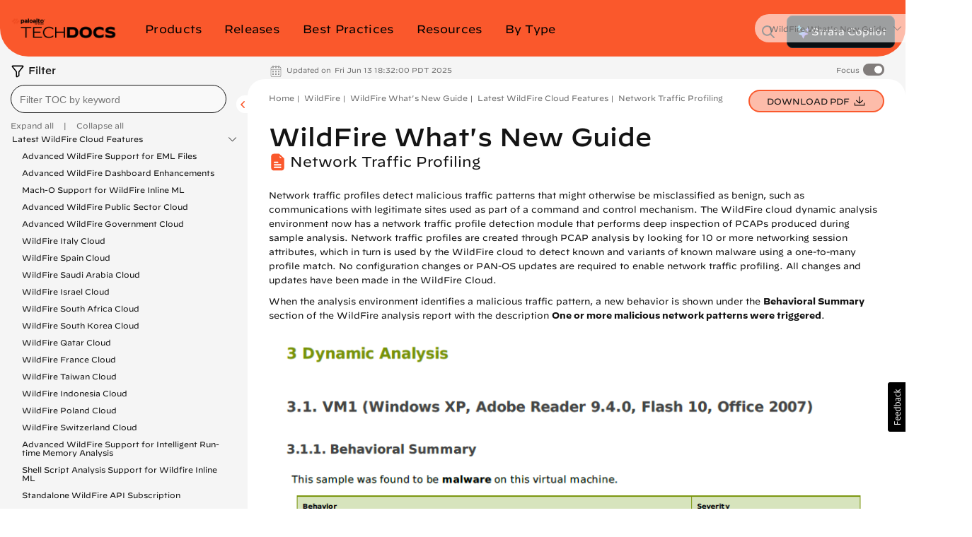

--- FILE ---
content_type: text/html
request_url: https://docs.paloaltonetworks.com/wildfire/u-v/wildfire-whats-new/latest-wildfire-cloud-features/network-traffic-profiling
body_size: 54511
content:


<!DOCTYPE HTML>
<html  lang="en-US">

    <head>


    <meta http-equiv="content-type" content="text/html; charset=UTF-8">
    <meta name="keywords" content="Cloud-Delivered, Advanced WildFire, WildFire Whats New, Cloud-Delivered Security Services">
    <meta name="description" content="">
    <meta name="viewport" content="width=device-width, initial-scale=1" />

    <!-- Coveo JavaScript Search Framework V2.6459 -->
    <!-- Coveo JavaScript Search Framework (with lazy loading) -->
    <!-- Updated the JSUI from version 2.10083 to 2.10110.0 -->
	<script class="coveo-script" src="https://static.cloud.coveo.com/searchui/v2.10110/js/CoveoJsSearch.Lazy.min.js"></script>
	<link rel="stylesheet" href="https://static.cloud.coveo.com/searchui/v2.10110/css/CoveoFullSearch.min.css" />
	<script src="https://static.cloud.coveo.com/searchui/v2.10110/js/templates/templates.js"></script>

<script>
  (function () {
    // true if this window is inside any frame/iframe
    if (window.self !== window.top) {
      document.documentElement.classList.add('in-iframe');
    }
  })();
</script>

	<!-- End of Coveo JavaScript Search Framework V2.6459 -->

    <link rel="stylesheet" href="/etc/clientlibs/techdocs.css" type="text/css">
<script src="/etc.clientlibs/clientlibs/granite/jquery.js"></script>
<script src="/etc.clientlibs/fmdita/thirdParty/clientlibs/lodash/modern.js"></script>
<script src="/etc/clientlibs/techdocs.js"></script>



    <!-- GTM | head.jsp to pick GTM token from the following JS file -->
    <script>
        if (!gtm_config) {
            var gtm_config = new GoogleTagManagerConfig();
        }
    </script>

    <!-- DOCS-1554 Google Tag Manager -->
    <script>
        (function(w,d,s,l,i){w[l]=w[l]||[];w[l].push({'gtm.start':
        new Date().getTime(),event:'gtm.js'});var f=d.getElementsByTagName(s)[0],
        j=d.createElement(s),dl=l!='dataLayer'?'&l='+l:'';j.async=true;j.src=
        'https://www.googletagmanager.com/gtm.js?id='+i+dl;f.parentNode.insertBefore(j,f);
        })(window,document,'script','dataLayer', gtm_config.gtmToken);
    </script>
    <!-- End Google Tag Manager -->

    <link href="/etc/designs/cq-framemaker.css" rel="stylesheet" type="text/css">

    <meta name="Product" content="[Advanced WildFire, Cloud-Delivered Security Services]"/>
	
    

    

    <script type="text/javascript">
    var replacementRegex = /[[\]]/g;
    var webData = {};
    webData.id = '/content/techdocs/en_US/wildfire/u-v/wildfire-whats-new/latest-wildfire-cloud-features/network-traffic-profiling';
    webData.channel = 'documentation';
    webData.createdOn = '01-08-2026';
    webData.pageName = 'en_US:docs:wildfire:u-v:wildfire-whats-new:network-traffic-profiling';
    webData.language = 'en_US';
    webData.resourceAssetId = 'bc9958ebd6724469bd60cac5c7704de9';
    webData.sectionPath = 'docs';
    webData.techdocs = {};
    webData.techdocs.meta = {};
    webData.techdocs.meta.osVersion = ''.replace(replacementRegex,'');
    webData.techdocs.meta.informationType = ''.replace(replacementRegex,'');
    webData.techdocs.meta.product = '[Advanced WildFire, Cloud-Delivered Security Services]'.replace(replacementRegex,'');
    webData.techdocs.meta.feature = ''.replace(replacementRegex,'');
    webData.techdocs.meta.keywords = 'Cloud-Delivered, Advanced WildFire, WildFire Whats New, Cloud-Delivered Security Services';
</script>


        <!-- DOCS-1692 DTM to Launch -->
        	
                
                
                    <script src="//assets.adobedtm.com/9273d4aedcd2/6eb97addd328/launch-1dd947b3f935.min.js" async></script>
                
        	
        	<!-- End DOCS-1692 -->

    <link rel="apple-touch-icon" sizes="180x180" href="/etc/designs/cq-framemaker/apple-touch-icon.png">
    <link rel="icon" type="image/png" sizes="32x32" href="/etc/designs/cq-framemaker/favicon-32x32.png">
    <link rel="icon" type="image/png" sizes="16x16" href="/etc/designs/cq-framemaker/favicon-16x16.png">
    <link rel="manifest" href="/etc/designs/cq-framemaker/site.webmanifest">
    <link rel="mask-icon" href="/etc/designs/cq-framemaker/safari-pinned-tab.svg" color="#f15a2b">
    
    <link rel="icon" type="image/vnd.microsoft.icon" href="/etc/designs/cq-framemaker/favicon.ico">
    <link rel="shortcut icon" type="image/vnd.microsoft.icon" href="/etc/designs/cq-framemaker/favicon.ico">
    
    <meta name="msapplication-TileColor" content="#ffffff">
    <meta name="msapplication-config" content="/etc/designs/cq-framemaker/browserconfig.xml">
    <meta name="theme-color" content="#ffffff">

    <title>Network Traffic Profiling</title>


    <!-- DOCS-1561 Usabilla In-Page Widget --!>
    	<script id="usabilla_config" src=""></script>
    	 <script>
            if (!usabilla_config) {
                var usabilla_config = new UsabillaInPageConfig();
            }
            document.getElementById('usabilla_config').src = usabilla_config.usabillaJS;
        </script>
    <!-- End DOCS-1561 Usabilla In-Page Widget --!>

    <!---- DOCS-1720 ----- -->
          
        <!------- End DOCS-1720 ------>

</head>




	
	
	

  

  

  
    

      
      
      

      

      
    

      
      
      

      

      
    

      
      
      

      

      
    

      
      
      

      

      
    
  

  

    
  

    
  

    
  

    
  


	
	
	

  

  

  
    

      
      
      

      

      
    

      
      
      

      

      
    

      
      
      

      

      
    

      
      
      

      

      
    
  

  

    
  

    
  

    
  

    
  


	
	
	

  

  

  
    

      
      
      

      

      
    

      
      
      

      

      
    

      
      
      

      

      
    

      
      
      

      

      
    
  

  

    
  

    
  

    
  

    
  


	
	
	

  

  

  

  

    
  

    
  

    
  

    
  

<body class="topicPage   theme-default       " style="background-color: ;">
  <style type="text/css">
      .homepage .td-header header.nav-header.container {
        background-color: ;
      }
      

    
  </style>
  
    
    

    

    
    
    
    
    
    
    

    
    

    <style type="text/css">
    .btn-panw-blue-theme,
    .panw-blue-theme-btn-toolbar .btn {
        background-image: linear-gradient(to right,#fff 0,#fff 100%);
        background-color: #00C0E8;
        border: 2px solid #00C0E8 !important;
        color: #fff;
    }
    .btn-panw-blue-theme:last-of-type,
    .panw-blue-theme-btn-toolbar .btn:last-of-type {
        border-right: 2px solid #00C0E8 !important;
    }
    .btn-panw-blue-theme:hover,
    .panw-blue-theme-btn-toolbar .btn:hover {
        color: #00C0E8;
        border: 2px solid #00C0E8 !important;
        background-color: #fff;
    }
    .btn-panw-blue-theme:focus,
    .btn-panw-blue-theme.focus,
    .panw-blue-theme-btn-toolbar .btn:focus,
    .panw-blue-theme-btn-toolbar .btn.focus {
        background-color: #00C0E8;
        color: #fff
    }
    .btn-panw-blue-theme:focus:hover,
    .btn-panw-blue-theme.focus:hover,
    .panw-blue-theme-btn-toolbar .btn:focus:hover,
    .panw-blue-theme-btn-toolbar .btn.focus:hover {
        background-color: #fff;
        color: #00C0E8;
    }
    .btn-panw-blue-theme-inverted,
    .panw-blue-theme-btn-toolbar.invertButtonColors .btn {
        background-image: linear-gradient(to right,#00C0E8 0,#00C0E8 100%);
        border: 1px solid #00C0E8;
        color: #00C0E8;
        border: 2px solid #00C0E8 !important;
    }
    .btn-panw-blue-theme-inverted:hover,
    .panw-blue-theme-btn-toolbar.invertButtonColors .btn:hover {
        color: #fff;
        border: 2px solid #00C0E8!important;
    }
    .btn-panw-blue-theme-inverted:last-of-type,
    .panw-blue-theme-btn-toolbar.invertButtonColors .btn:last-of-type {
        border-right: 2px solid #00C0E8 !important;
    }
    .btn-panw-blue-theme-inverted:focus,
    .btn-panw-blue-theme-inverted.focus,
    .panw-blue-theme-btn-toolbar.invertButtonColors .btn:focus,
    .panw-blue-theme-btn-toolbar.invertButtonColors .btn.focus {
        background-color: #fff;
        color: #00C0E8
    }
    .btn-panw-blue-theme-inverted:focus:hover,
    .btn-panw-blue-theme-inverted.focus:hover,
    .panw-blue-theme-btn-toolbar.invertButtonColors .btn:focus:hover,
    .panw-blue-theme-btn-toolbar.invertButtonColors .btn.focus:hover {
        background-color: #00C0E8;
        color: #fff;
    }

    .td-alert__container.panw-blue-theme {
        border-color: #00C0E8;
    }
    .td-alert__container.panw-blue-theme .td-alert__icon {
        /* filter: invert(42%) sepia(100%) saturate(2547%) hue-rotate(330deg) brightness(103%) contrast(96%); */
    }
    .td-alert__container.panw-blue-theme .td-alert__separator {
        border-color: #00C0E8;
    }
    .theme-panw-blue-theme .content-tile .theme-tile-light,
    .theme-panw-blue-theme .content-tile .theme-tile-dark {
        border-bottom: 4px solid #141414;
    }
    .theme-panw-blue-theme .content-tile .theme-tile-dark .content-tile__separator,
    .theme-panw-blue-theme .content-tile .theme-tile-light .content-tile__separator {
        border-color: #141414;
    }
    .theme-panw-blue-theme .content-tile .theme-tile-light {
        background: #A2E4F2;
    }
    .theme-panw-blue-theme .content-tile .theme-tile-dark {
        background: #00C0E8;
    }
    .panw-blue-theme-colored-dark-tile {
        background: #00C0E8;
    }
    .panw-blue-theme-colored-dark-tile .content-tile__content .content-fade {
        background: linear-gradient(to right, rgba(0,0,0,0) 0%, #00C0E8 50%);
    }
    .panw-blue-theme-colored-dark-tile,
    .panw-blue-theme-colored-light-tile {
        border-bottom: 4px solid #141414 !important;
    }
    .panw-blue-theme-colored-light-tile .content-tile__separator,
    .panw-blue-theme-colored-dark-tile .content-tile__separator {
        border-color: #141414 !important;
    }
    .panw-blue-theme-colored-light-tile {
        background: #A2E4F2;
    }
    .panw-blue-theme-colored-light-tile .content-tile__content .content-fade {
        background: linear-gradient(to right, rgba(0,0,0,0) 0%, #A2E4F2 50%);
    }
    .panw-blue-theme-white-tile {
        background: #fff;
    }
    .panw-blue-theme-gray-tile {
        background: #f4f4f2;
    }
    .panw-blue-theme-white-tile,
    .panw-blue-theme-gray-tile {
        border-top: 1px solid #F4F4F2;
        border-right: 1px solid #F4F4F2;
        border-left: 1px solid #F4F4F2;
        border-bottom: 4px solid #00C0E8 !important;
    }
    .panw-blue-theme-colored-light-tile .content-tile__button:hover .td-button {
        color: #A2E4F2;
    }
    .panw-blue-theme-white-tile.content-tile__inner .content-tile__separator,
    .panw-blue-theme-gray-tile.content-tile__inner .content-tile__separator{
        border-top: 4px solid #00C0E8;
    }
    .content-tile__inner--image.image-theme-panw-blue-theme {
        border-bottom: 4px solid #00C0E8;
    }
    .content-tile__inner--image.image-theme-panw-blue-theme .content-tile__image-link {
        background-color: #00C0E8;
    }
    .content-tile__inner--image.image-theme-panw-blue-theme .content-tile__image {
        background-image: url('/content/dam/techdocs/en_US/images/branding/Prisma_Inverted_Graphic_RGB-01.png');
    }
    .theme-panw-blue-theme .content-tile .theme-tile-dark .content-tile__content .content-fade {
        background: linear-gradient(to right, rgba(0,0,0,0) 0%, #00C0E8 50%);
    }
    .theme-panw-blue-theme .content-tile .theme-tile-light .content-tile__content .content-fade {
        background: linear-gradient(to right, rgba(0,0,0,0) 0%, #A2E4F2 50%);
    }
    .theme-panw-blue-theme .white-tile,
    .theme-panw-blue-theme .gray-tile {
        border-bottom: 4px solid #00C0E8;
    }
    .theme-panw-blue-theme .content-tile__separator {
        border-top: 4px solid #00C0E8;
    }
    .theme-panw-blue-theme .theme-tile-light .content-tile__button:hover .td-button {
        color: #A2E4F2;
    }
</style>


    
    

    
    
    
    
    
    

  
    
    

    

    
    
    
    
    
    
    

    
    

    <style type="text/css">
    .btn-panw-yellow-theme,
    .panw-yellow-theme-btn-toolbar .btn {
        background-image: linear-gradient(to right,#fff 0,#fff 100%);
        background-color: #ffcb26;
        border: 2px solid #ffcb26 !important;
        color: #fff;
    }
    .btn-panw-yellow-theme:last-of-type,
    .panw-yellow-theme-btn-toolbar .btn:last-of-type {
        border-right: 2px solid #ffcb26 !important;
    }
    .btn-panw-yellow-theme:hover,
    .panw-yellow-theme-btn-toolbar .btn:hover {
        color: #ffcb26;
        border: 2px solid #ffcb26 !important;
        background-color: #fff;
    }
    .btn-panw-yellow-theme:focus,
    .btn-panw-yellow-theme.focus,
    .panw-yellow-theme-btn-toolbar .btn:focus,
    .panw-yellow-theme-btn-toolbar .btn.focus {
        background-color: #ffcb26;
        color: #fff
    }
    .btn-panw-yellow-theme:focus:hover,
    .btn-panw-yellow-theme.focus:hover,
    .panw-yellow-theme-btn-toolbar .btn:focus:hover,
    .panw-yellow-theme-btn-toolbar .btn.focus:hover {
        background-color: #fff;
        color: #ffcb26;
    }
    .btn-panw-yellow-theme-inverted,
    .panw-yellow-theme-btn-toolbar.invertButtonColors .btn {
        background-image: linear-gradient(to right,#ffcb26 0,#ffcb26 100%);
        border: 1px solid #ffcb26;
        color: #ffcb26;
        border: 2px solid #ffcb26 !important;
    }
    .btn-panw-yellow-theme-inverted:hover,
    .panw-yellow-theme-btn-toolbar.invertButtonColors .btn:hover {
        color: #fff;
        border: 2px solid #ffcb26!important;
    }
    .btn-panw-yellow-theme-inverted:last-of-type,
    .panw-yellow-theme-btn-toolbar.invertButtonColors .btn:last-of-type {
        border-right: 2px solid #ffcb26 !important;
    }
    .btn-panw-yellow-theme-inverted:focus,
    .btn-panw-yellow-theme-inverted.focus,
    .panw-yellow-theme-btn-toolbar.invertButtonColors .btn:focus,
    .panw-yellow-theme-btn-toolbar.invertButtonColors .btn.focus {
        background-color: #fff;
        color: #ffcb26
    }
    .btn-panw-yellow-theme-inverted:focus:hover,
    .btn-panw-yellow-theme-inverted.focus:hover,
    .panw-yellow-theme-btn-toolbar.invertButtonColors .btn:focus:hover,
    .panw-yellow-theme-btn-toolbar.invertButtonColors .btn.focus:hover {
        background-color: #ffcb26;
        color: #fff;
    }

    .td-alert__container.panw-yellow-theme {
        border-color: #ffcb26;
    }
    .td-alert__container.panw-yellow-theme .td-alert__icon {
        /* filter: invert(42%) sepia(100%) saturate(2547%) hue-rotate(330deg) brightness(103%) contrast(96%); */
    }
    .td-alert__container.panw-yellow-theme .td-alert__separator {
        border-color: #ffcb26;
    }
    .theme-panw-yellow-theme .content-tile .theme-tile-light,
    .theme-panw-yellow-theme .content-tile .theme-tile-dark {
        border-bottom: 4px solid #141414;
    }
    .theme-panw-yellow-theme .content-tile .theme-tile-dark .content-tile__separator,
    .theme-panw-yellow-theme .content-tile .theme-tile-light .content-tile__separator {
        border-color: #141414;
    }
    .theme-panw-yellow-theme .content-tile .theme-tile-light {
        background: #FFE18A;
    }
    .theme-panw-yellow-theme .content-tile .theme-tile-dark {
        background: #ffcb26;
    }
    .panw-yellow-theme-colored-dark-tile {
        background: #ffcb26;
    }
    .panw-yellow-theme-colored-dark-tile .content-tile__content .content-fade {
        background: linear-gradient(to right, rgba(0,0,0,0) 0%, #ffcb26 50%);
    }
    .panw-yellow-theme-colored-dark-tile,
    .panw-yellow-theme-colored-light-tile {
        border-bottom: 4px solid #141414 !important;
    }
    .panw-yellow-theme-colored-light-tile .content-tile__separator,
    .panw-yellow-theme-colored-dark-tile .content-tile__separator {
        border-color: #141414 !important;
    }
    .panw-yellow-theme-colored-light-tile {
        background: #FFE18A;
    }
    .panw-yellow-theme-colored-light-tile .content-tile__content .content-fade {
        background: linear-gradient(to right, rgba(0,0,0,0) 0%, #FFE18A 50%);
    }
    .panw-yellow-theme-white-tile {
        background: #fff;
    }
    .panw-yellow-theme-gray-tile {
        background: #f4f4f2;
    }
    .panw-yellow-theme-white-tile,
    .panw-yellow-theme-gray-tile {
        border-top: 1px solid #F4F4F2;
        border-right: 1px solid #F4F4F2;
        border-left: 1px solid #F4F4F2;
        border-bottom: 4px solid #ffcb26 !important;
    }
    .panw-yellow-theme-colored-light-tile .content-tile__button:hover .td-button {
        color: #FFE18A;
    }
    .panw-yellow-theme-white-tile.content-tile__inner .content-tile__separator,
    .panw-yellow-theme-gray-tile.content-tile__inner .content-tile__separator{
        border-top: 4px solid #ffcb26;
    }
    .content-tile__inner--image.image-theme-panw-yellow-theme {
        border-bottom: 4px solid #ffcb26;
    }
    .content-tile__inner--image.image-theme-panw-yellow-theme .content-tile__image-link {
        background-color: #ffcb26;
    }
    .content-tile__inner--image.image-theme-panw-yellow-theme .content-tile__image {
        background-image: url('/content/dam/techdocs/en_US/images/branding/network-security-pattern.png');
    }
    .theme-panw-yellow-theme .content-tile .theme-tile-dark .content-tile__content .content-fade {
        background: linear-gradient(to right, rgba(0,0,0,0) 0%, #ffcb26 50%);
    }
    .theme-panw-yellow-theme .content-tile .theme-tile-light .content-tile__content .content-fade {
        background: linear-gradient(to right, rgba(0,0,0,0) 0%, #FFE18A 50%);
    }
    .theme-panw-yellow-theme .white-tile,
    .theme-panw-yellow-theme .gray-tile {
        border-bottom: 4px solid #ffcb26;
    }
    .theme-panw-yellow-theme .content-tile__separator {
        border-top: 4px solid #ffcb26;
    }
    .theme-panw-yellow-theme .theme-tile-light .content-tile__button:hover .td-button {
        color: #FFE18A;
    }
</style>


    
    

    
    
    
    
    
    

  
    
    

    

    
    
    
    
    
    
    

    
    

    <style type="text/css">
    .btn-panw-green-theme,
    .panw-green-theme-btn-toolbar .btn {
        background-image: linear-gradient(to right,#fff 0,#fff 100%);
        background-color: #02cc66;
        border: 2px solid #02cc66 !important;
        color: #fff;
    }
    .btn-panw-green-theme:last-of-type,
    .panw-green-theme-btn-toolbar .btn:last-of-type {
        border-right: 2px solid #02cc66 !important;
    }
    .btn-panw-green-theme:hover,
    .panw-green-theme-btn-toolbar .btn:hover {
        color: #02cc66;
        border: 2px solid #02cc66 !important;
        background-color: #fff;
    }
    .btn-panw-green-theme:focus,
    .btn-panw-green-theme.focus,
    .panw-green-theme-btn-toolbar .btn:focus,
    .panw-green-theme-btn-toolbar .btn.focus {
        background-color: #02cc66;
        color: #fff
    }
    .btn-panw-green-theme:focus:hover,
    .btn-panw-green-theme.focus:hover,
    .panw-green-theme-btn-toolbar .btn:focus:hover,
    .panw-green-theme-btn-toolbar .btn.focus:hover {
        background-color: #fff;
        color: #02cc66;
    }
    .btn-panw-green-theme-inverted,
    .panw-green-theme-btn-toolbar.invertButtonColors .btn {
        background-image: linear-gradient(to right,#02cc66 0,#02cc66 100%);
        border: 1px solid #02cc66;
        color: #02cc66;
        border: 2px solid #02cc66 !important;
    }
    .btn-panw-green-theme-inverted:hover,
    .panw-green-theme-btn-toolbar.invertButtonColors .btn:hover {
        color: #fff;
        border: 2px solid #02cc66!important;
    }
    .btn-panw-green-theme-inverted:last-of-type,
    .panw-green-theme-btn-toolbar.invertButtonColors .btn:last-of-type {
        border-right: 2px solid #02cc66 !important;
    }
    .btn-panw-green-theme-inverted:focus,
    .btn-panw-green-theme-inverted.focus,
    .panw-green-theme-btn-toolbar.invertButtonColors .btn:focus,
    .panw-green-theme-btn-toolbar.invertButtonColors .btn.focus {
        background-color: #fff;
        color: #02cc66
    }
    .btn-panw-green-theme-inverted:focus:hover,
    .btn-panw-green-theme-inverted.focus:hover,
    .panw-green-theme-btn-toolbar.invertButtonColors .btn:focus:hover,
    .panw-green-theme-btn-toolbar.invertButtonColors .btn.focus:hover {
        background-color: #02cc66;
        color: #fff;
    }

    .td-alert__container.panw-green-theme {
        border-color: #02cc66;
    }
    .td-alert__container.panw-green-theme .td-alert__icon {
        /* filter: invert(42%) sepia(100%) saturate(2547%) hue-rotate(330deg) brightness(103%) contrast(96%); */
    }
    .td-alert__container.panw-green-theme .td-alert__separator {
        border-color: #02cc66;
    }
    .theme-panw-green-theme .content-tile .theme-tile-light,
    .theme-panw-green-theme .content-tile .theme-tile-dark {
        border-bottom: 4px solid #141414;
    }
    .theme-panw-green-theme .content-tile .theme-tile-dark .content-tile__separator,
    .theme-panw-green-theme .content-tile .theme-tile-light .content-tile__separator {
        border-color: #141414;
    }
    .theme-panw-green-theme .content-tile .theme-tile-light {
        background: #98deae;
    }
    .theme-panw-green-theme .content-tile .theme-tile-dark {
        background: #02cc66;
    }
    .panw-green-theme-colored-dark-tile {
        background: #02cc66;
    }
    .panw-green-theme-colored-dark-tile .content-tile__content .content-fade {
        background: linear-gradient(to right, rgba(0,0,0,0) 0%, #02cc66 50%);
    }
    .panw-green-theme-colored-dark-tile,
    .panw-green-theme-colored-light-tile {
        border-bottom: 4px solid #141414 !important;
    }
    .panw-green-theme-colored-light-tile .content-tile__separator,
    .panw-green-theme-colored-dark-tile .content-tile__separator {
        border-color: #141414 !important;
    }
    .panw-green-theme-colored-light-tile {
        background: #98deae;
    }
    .panw-green-theme-colored-light-tile .content-tile__content .content-fade {
        background: linear-gradient(to right, rgba(0,0,0,0) 0%, #98deae 50%);
    }
    .panw-green-theme-white-tile {
        background: #fff;
    }
    .panw-green-theme-gray-tile {
        background: #f4f4f2;
    }
    .panw-green-theme-white-tile,
    .panw-green-theme-gray-tile {
        border-top: 1px solid #F4F4F2;
        border-right: 1px solid #F4F4F2;
        border-left: 1px solid #F4F4F2;
        border-bottom: 4px solid #02cc66 !important;
    }
    .panw-green-theme-colored-light-tile .content-tile__button:hover .td-button {
        color: #98deae;
    }
    .panw-green-theme-white-tile.content-tile__inner .content-tile__separator,
    .panw-green-theme-gray-tile.content-tile__inner .content-tile__separator{
        border-top: 4px solid #02cc66;
    }
    .content-tile__inner--image.image-theme-panw-green-theme {
        border-bottom: 4px solid #02cc66;
    }
    .content-tile__inner--image.image-theme-panw-green-theme .content-tile__image-link {
        background-color: #02cc66;
    }
    .content-tile__inner--image.image-theme-panw-green-theme .content-tile__image {
        background-image: url('/content/dam/techdocs/en_US/images/branding/Cortex_Inverted_Graphic_RGB-01.png');
    }
    .theme-panw-green-theme .content-tile .theme-tile-dark .content-tile__content .content-fade {
        background: linear-gradient(to right, rgba(0,0,0,0) 0%, #02cc66 50%);
    }
    .theme-panw-green-theme .content-tile .theme-tile-light .content-tile__content .content-fade {
        background: linear-gradient(to right, rgba(0,0,0,0) 0%, #98deae 50%);
    }
    .theme-panw-green-theme .white-tile,
    .theme-panw-green-theme .gray-tile {
        border-bottom: 4px solid #02cc66;
    }
    .theme-panw-green-theme .content-tile__separator {
        border-top: 4px solid #02cc66;
    }
    .theme-panw-green-theme .theme-tile-light .content-tile__button:hover .td-button {
        color: #98deae;
    }
</style>


    
    

    
    
    
    
    
    

  
    
    

    

    
    
    
    
    
    
    

    
    

    <style type="text/css">
    .btn-default,
    .default-btn-toolbar .btn {
        background-image: linear-gradient(to right,#fff 0,#fff 100%);
        background-color: #fa582c;
        border: 2px solid #fa582c !important;
        color: #fff;
    }
    .btn-default:last-of-type,
    .default-btn-toolbar .btn:last-of-type {
        border-right: 2px solid #fa582c !important;
    }
    .btn-default:hover,
    .default-btn-toolbar .btn:hover {
        color: #fa582c;
        border: 2px solid #fa582c !important;
        background-color: #fff;
    }
    .btn-default:focus,
    .btn-default.focus,
    .default-btn-toolbar .btn:focus,
    .default-btn-toolbar .btn.focus {
        background-color: #fa582c;
        color: #fff
    }
    .btn-default:focus:hover,
    .btn-default.focus:hover,
    .default-btn-toolbar .btn:focus:hover,
    .default-btn-toolbar .btn.focus:hover {
        background-color: #fff;
        color: #fa582c;
    }
    .btn-default-inverted,
    .default-btn-toolbar.invertButtonColors .btn {
        background-image: linear-gradient(to right,#fa582c 0,#fa582c 100%);
        border: 1px solid #fa582c;
        color: #fa582c;
        border: 2px solid #fa582c !important;
    }
    .btn-default-inverted:hover,
    .default-btn-toolbar.invertButtonColors .btn:hover {
        color: #fff;
        border: 2px solid #fa582c!important;
    }
    .btn-default-inverted:last-of-type,
    .default-btn-toolbar.invertButtonColors .btn:last-of-type {
        border-right: 2px solid #fa582c !important;
    }
    .btn-default-inverted:focus,
    .btn-default-inverted.focus,
    .default-btn-toolbar.invertButtonColors .btn:focus,
    .default-btn-toolbar.invertButtonColors .btn.focus {
        background-color: #fff;
        color: #fa582c
    }
    .btn-default-inverted:focus:hover,
    .btn-default-inverted.focus:hover,
    .default-btn-toolbar.invertButtonColors .btn:focus:hover,
    .default-btn-toolbar.invertButtonColors .btn.focus:hover {
        background-color: #fa582c;
        color: #fff;
    }

    .td-alert__container.default {
        border-color: #fa582c;
    }
    .td-alert__container.default .td-alert__icon {
        /* filter: invert(42%) sepia(100%) saturate(2547%) hue-rotate(330deg) brightness(103%) contrast(96%); */
    }
    .td-alert__container.default .td-alert__separator {
        border-color: #fa582c;
    }
    .theme-default .content-tile .theme-tile-light,
    .theme-default .content-tile .theme-tile-dark {
        border-bottom: 4px solid #141414;
    }
    .theme-default .content-tile .theme-tile-dark .content-tile__separator,
    .theme-default .content-tile .theme-tile-light .content-tile__separator {
        border-color: #141414;
    }
    .theme-default .content-tile .theme-tile-light {
        background: #faae99;
    }
    .theme-default .content-tile .theme-tile-dark {
        background: #fa582c;
    }
    .default-colored-dark-tile {
        background: #fa582c;
    }
    .default-colored-dark-tile .content-tile__content .content-fade {
        background: linear-gradient(to right, rgba(0,0,0,0) 0%, #fa582c 50%);
    }
    .default-colored-dark-tile,
    .default-colored-light-tile {
        border-bottom: 4px solid #141414 !important;
    }
    .default-colored-light-tile .content-tile__separator,
    .default-colored-dark-tile .content-tile__separator {
        border-color: #141414 !important;
    }
    .default-colored-light-tile {
        background: #faae99;
    }
    .default-colored-light-tile .content-tile__content .content-fade {
        background: linear-gradient(to right, rgba(0,0,0,0) 0%, #faae99 50%);
    }
    .default-white-tile {
        background: #fff;
    }
    .default-gray-tile {
        background: #f4f4f2;
    }
    .default-white-tile,
    .default-gray-tile {
        border-top: 1px solid #F4F4F2;
        border-right: 1px solid #F4F4F2;
        border-left: 1px solid #F4F4F2;
        border-bottom: 4px solid #fa582c !important;
    }
    .default-colored-light-tile .content-tile__button:hover .td-button {
        color: #faae99;
    }
    .default-white-tile.content-tile__inner .content-tile__separator,
    .default-gray-tile.content-tile__inner .content-tile__separator{
        border-top: 4px solid #fa582c;
    }
    .content-tile__inner--image.image-theme-default {
        border-bottom: 4px solid #fa582c;
    }
    .content-tile__inner--image.image-theme-default .content-tile__image-link {
        background-color: #fa582c;
    }
    .content-tile__inner--image.image-theme-default .content-tile__image {
        background-image: url('/content/dam/techdocs/en_US/images/branding/Parent_Inverted_Graphic_RGB-01.png');
    }
    .theme-default .content-tile .theme-tile-dark .content-tile__content .content-fade {
        background: linear-gradient(to right, rgba(0,0,0,0) 0%, #fa582c 50%);
    }
    .theme-default .content-tile .theme-tile-light .content-tile__content .content-fade {
        background: linear-gradient(to right, rgba(0,0,0,0) 0%, #faae99 50%);
    }
    .theme-default .white-tile,
    .theme-default .gray-tile {
        border-bottom: 4px solid #fa582c;
    }
    .theme-default .content-tile__separator {
        border-top: 4px solid #fa582c;
    }
    .theme-default .theme-tile-light .content-tile__button:hover .td-button {
        color: #faae99;
    }
</style>


    
    

    
    
    
    
    
    

  

	<style type="text/css">


  .dots5 {
          display: block;
          position: absolute;
          top: 50%;
          left: 50%;
          height: 22px;
          width: 55px;
          margin: -25px 0 0 -25px;
      }

      .dots5 span {
          position: absolute;
          width: 10px;
          height: 10px;
          background: rgba(0, 0, 0, 0.25);
          border-radius: 50%;
          -webkit-animation: dots5 1s infinite ease-in-out;
          animation: dots5 1s infinite ease-in-out;
      }

      .dots5 span:nth-child(1) {
          left: 0px;
          -webkit-animation-delay: 0.2s;
          animation-delay: 0.2s;
      }

      .dots5 span:nth-child(2) {
          left: 15px;
          -webkit-animation-delay: 0.3s;
          animation-delay: 0.3s;
      }

      .dots5 span:nth-child(3) {
          left: 30px;
          -webkit-animation-delay: 0.4s;
          animation-delay: 0.4s;
      }

      .dots5 span:nth-child(4) {
          left: 45px;
          -webkit-animation-delay: 0.5s;
          animation-delay: 0.5s;
      }

      @keyframes dots5 {
          0% {
              -webkit-transform: translateY(0px);
              transform: translateY(0px);
              -webkit-transform: translateY(0px);
              transform: translateY(0px);
              background: #d62d20;
          }
          25% {
              -webkit-transform: translateY(10px);
              transform: translateY(10px);
              -webkit-transform: translateY(10px);
              transform: translateY(10px);
              background: #ffa700;
          }
          50% {
              -webkit-transform: translateY(10px);
              transform: translateY(10px);
              -webkit-transform: translateY(10px);
              transform: translateY(10px);
              background: #008744;
          }
          100% {
              -webkit-transform: translateY(0px);
              transform: translateY(0px);
              -webkit-transform: translateY(0px);
              transform: translateY(0px);
              background: #0057e7;
          }
      }

      @-webkit-keyframes dots5 {
          0% {
              -webkit-transform: translateY(0px);
              transform: translateY(0px);
              background: #d62d20;
          }
          25% {
              -webkit-transform: translateY(10px);
              transform: translateY(10px);
              background: #ffa700;
          }
          50% {
              -webkit-transform: translateY(10px);
              transform: translateY(10px);
              background: #008744;
          }
          100% {
              -webkit-transform: translateY(0px);
              transform: translateY(0px);
              background: #0057e7;
          }
      }

      .theme-default:not(.standard) .banner-full {
          background: #fa582c;
      }
      .theme-default .banner-full::before {
          background-image: url('/etc/clientlibs/techdocs/assets/themes/banner-default-left.png');
      }
      .theme-default .banner-full::after {
          background-image: url('/etc/clientlibs/techdocs/assets/themes/banner-default-right.png');
      }
      .theme-default:not(.standard) .banner-full h1{
          color: #000;
      }
      .theme-default:not(.standard) .banner-full hr {
          border-color: #000;
      }

      .theme-default .global-brand-config {
          color: #000;
      }

  	.default-search .td-result-card__separator.td-separator.td-separator--small{
  		border-top: 4px solid #fa582c !important;
  	}

      .theme-default .td-body .td-split-banner.framemaker-book-detail-page main .banner .banner-inner hr,
      .theme-default .td-body .td-split-banner.framemaker-book-landing main .banner .banner-inner hr {
          border-color: #fa582c;
      }
      .theme-default .td-body .td-split-banner.framemaker-book-detail-page main .banner .banner-inner:before,
      .theme-default .td-body .td-split-banner.framemaker-book-landing main .banner .banner-inner:before {
          background-image: url('/etc/clientlibs/techdocs/assets/themes/banner-default-right.png');
      }
      .theme-default .td-body .td-split-banner.framemaker-book-detail-page aside .banner .banner-inner .structured-pdf:before,
      .theme-default .td-body .td-split-banner.framemaker-book-landing aside .banner .banner-inner .structured-pdf:before,
      .theme-default .td-body .td-split-banner aside .banner .banner-inner .unstructured-pdf:before{
          background-image: url('/etc/clientlibs/techdocs/assets/themes/banner-default-left.png');
      }
      .theme-default .framemaker_base.abstractPage .td-split-banner aside hr {
          background: #fa582c;
      }
      .theme-default .td-body .td-split-banner.framemaker-book-detail-page aside .banner .td-button,
      .theme-default .td-body .td-split-banner.framemaker-book-landing aside .banner .td-button {
          background-image: linear-gradient(to right,#fa582c 0,#fa582c 100%);
      }
      .theme-default .td-body .td-split-banner.framemaker-book-detail-page main .banner .banner-inner::after,
      .theme-default .td-body .td-split-banner.framemaker-book-landing main .banner .banner-inner::after,
      .theme-default .td-body .td-split-banner.framemaker-book-detail-page main .banner .banner-inner .mobile-toc-container::before,
      .theme-default .td-body .td-split-banner.framemaker-book-landing main .banner .banner-inner .mobile-toc-container::before {
          background-image: url('');
      }

      .theme-default .list-group-item,
      .theme-default .list-group-item {
          border-left: 4px solid #fa582c;
      }
      .theme-default .list-group-item.active,
      .theme-default .list-group-item.active:hover,
      .theme-default .list-group-item.active:focus {
          background-color: #fa582c;
          border-color: #fa582c;
      }

      .eol-banner.default {
          background: #fa582c;
      }
      .eol-banner.default::before {
          border-bottom: 8px solid #fa582c;
      }
      .eol-banner.default::after {
          border-left: 15px solid #fa582c;
      }
      .td-header .td-header__breadcrumb{
          color: #000;
      }
      .theme-default .td-split-banner aside hr {
          background: #fa582c;
      }

      .theme-default .td-split-banner .toggle-aside i {
          color: #000;
      }

      .td-alert__container.basedOnTag {
          border-color: #fa582c;
      }
      .td-alert__container.basedOnTag .td-alert__icon {
          /* filter: invert(42%) sepia(100%) saturate(2547%) hue-rotate(330deg) brightness(103%) contrast(96%); */
      }
      .td-alert__container.basedOnTag .td-alert__separator {
          border-color: #fa582c;
      }

      .btn-basedOnTag {
          background-image: linear-gradient(to right,#000 0,#000 100%);
          background-color: #fa582c;
          border: 2px solid #fa582c !important;
      }
      .btn-basedOnTag:hover {
          color: #fa582c;
      }
      .btn-basedOnTag-inverted {
          background-image: linear-gradient(to right,#fa582c 0,#fa582c 100%);
          border: 1px solid #fa582c;
          color: #fa582c;
          border: 2px solid #fa582c !important;
      }
      .btn-basedOnTag-inverted:hover {
          color: #000;
      }

      .theme-default .content-tile__inner--image.image-theme-manual .content-tile__image {
          border-bottom: 8px solid #fa582c;
      }
      .content-tile__inner--image.image-theme-basedOnTag {
          border-bottom: 4px solid #fa582c;
      }
      .content-tile__inner--image.image-theme-basedOnTag .content-tile__image-link {
          background-color: #fa582c;
      }
      .content-tile__inner--image.image-theme-basedOnTag .content-tile__image {
          background-image: url('/content/dam/techdocs/en_US/images/branding/Parent_Inverted_Graphic_RGB-01.png');
      }
      .theme-default .accio-book-path hr {
          border-top-color: #fa582c;
      }
      .theme-default .accio_book_path hr {
          border-top-color: #fa582c;
      }

      .theme-default .version-switcher-version:hover{
          border-color: #fa582c !important;
      }

      .theme-default .version-switcher-version:hover::after {
          background-color: #fa582c;
      }

      .theme-default .consolidated-toc .output-local > .toc-dropdown:hover,
      .theme-default .consolidated-toc .output-local > a:hover{
          background-color: #fa582c66;
      }

      .theme-default .non-accio-toc .local > .toc-dropdown:hover,
      .theme-default .non-accio-toc .local > a:hover,
      .theme-default .non-accio-toc .output-local > .toc-dropdown:hover,
      .theme-default .non-accio-toc .output-local > a:hover{
          background-color: #fa582c66;
      }

      .theme-default .doc-set-toc .toc-book-title hr {
          border-top-color: #fa582c;
      }

      .theme-default .on-this-page-link-id:hover {
          fill: #fa582c;
      }

      .theme-default .expand-collapse-all-collapsible {
          border-color: #fa582c;
          color: #fa582c;
      }

      .theme-default .expand-collapse-all-collapsible::before {
          background-color: #fa582c;
      }

      .theme-default .expand-collapse-all-collapsible .expand-container:hover,
      .theme-default .expand-collapse-all-collapsible .collapse-container:hover {
          background-color: #fa582c;
      }

      .theme-default .collapsible-content-collapse:hover,
      .theme-default .collapsible-content-expand:hover {
          background-color: #fa582c66;
      }

      .theme-default .collapsible-svg svg {
          fill: #fa582c;
      }

      .theme-default .td-body aside .toggle-aside:hover {
          background-color: #fa582c !important;
      }

      .theme-default .td-body aside .toggle-aside i svg {
          fill: #fa582c;
      }

      .theme-default .td-body aside .toggle-aside i svg:hover {
          fill: white;
      }

      .theme-default .on-this-page-text-container .current-active {
          background-color: #fa582c;
      }

      .theme-default .important-resources-comp hr {
          border-top-color: #fa582c;
      }

      .theme-default .highlight .highlight-title-row hr {
          border-top-color: #fa582c;
      }

      .theme-default .whatsNewTable h3::after {
          background-color: #fa582c;
      }

      .theme-default.productHomePage .product-homepage-title-container hr {
          border-top-color: #fa582c;
      }

      .theme-default .content-inner hr{
          border-top-color: #fa582c;
      }

      .theme-default .book-detail-pagination > div:hover {
          background-color: #fa582c66;
          border-color: #fa582c;
      }

      .theme-default .book-detail-pagination i::before {
          border-color: #fa582c
      }

      .theme-default .book-detail-pagination svg {
          fill: #fa582c
      }

      .theme-default .structured-pdf .td-button,
      .theme-default .detail-breadcrumb-download .td-button {
          border-color: #fa582c;
          background-color: #fa582c66;
      }

      .theme-default .structured-pdf .td-button:hover,
      .theme-default .detail-breadcrumb-download .td-button:hover {
          background-color: #fa582c;
      }

      .theme-default .bookdetail-page-title-row::after {
          background-color: #fa582c;
      }

      .theme-default .bookdetail-document-svg {
          fill: #fa582c;
      }

      .theme-default .bookdetail-pagination i {
          color: #fa582c;
      }

      .theme-default .mobile-toc::after {
          background-color: #fa582c;
      }

      .theme-default .framemaker-book-detail-page main .content-inner .mobile-toc-title-row .toggle-aside svg {
          fill: #fa582c;
      }

      .theme-default .framemaker-book-detail-page main .content-inner .mobile-toc-title-row .toggle-aside:hover {
          background-color: #fa582c;
      }

      .theme-default .mobile-toggle-toc svg {
          fill: #fa582c;
      }

      .theme-default .mobile-toggle-toc svg {
          fill: #fa582c;
      }

      .theme-default .mobile-toggle-toc:hover {
          background-color: #fa582c;
      }

      .theme-default .tab-pane {
          border-color: #fa582c;
      }

      .theme-default ul[data-outputclass="tabs"] li.active a {
          border-color: #fa582c;
          border-bottom-color: #fff;
      }

      .theme-default .translated-tabs ul[data-outputclass="translated-tabs"] li.active a {
          border-color: #fa582c;
          border-right-color: #fff;
      }

      .theme-default .translated-tabs ul[data-outputclass="translated-tabs"] li.active .xref:hover::after{
        background-color: #fa582c;
      }

      .theme-default ul[data-outputclass="tabs"] li a:focus,
      .theme-default ul[data-outputclass="tabs"] li a:hover {
          background-color: #fa582c;
          border-color: #fa582c;
      }

      .theme-default ul[data-outputclass="tabs"]  {
          border-color: #fa582c !important;
      }

      .theme-default ul[data-outputclass="translated-tabs"] li a:focus,
      .theme-default ul[data-outputclass="translated-tabs"] li a:hover {
          background-color: #fa582c;
          border-color: #fa582c;
      }

      .theme-default ul[data-outputclass="translated-tabs"]  {
          border-color: #fa582c !important;
      }

      .theme-default .footer.baseComponent {
          background-color: #fa582c;
      }

      .theme-default header.nav-header.container {
          background-color: #fa582c;
      }

      .theme-default .book-detail-pagination a i  {
          color: #fa582c;
      }

      .theme-default .book-detail-pagination a i:hover  {
          color: #fa582c;
      }

      .theme-default .docset-information-type-svg {
          fill: #fa582c;
      }

      .theme-default.standard .td-body .standard-body-title hr {
          border-top-color: #fa582c;
      }

      .theme-default.standard .title h2::after  {
          background-color: #fa582c;
      }

      .theme-default .scrollbar-outer > .scroll-element .scroll-bar {
          background-color: #fa582c;
      }

      .theme-default .doc-set-dita-content-well .code-btn,
      .theme-default .dita-iframe-content .book-pdf-content .code-btn {
          background-image: linear-gradient(to right, #fa582c 0,#fa582c 100%);
      }

      .theme-default .highlight ol li a {
          background: linear-gradient(to right, #fa582c, #fa582c66 70%,rgba(0,0,0,0));
          background-size: 0 100%;
          background-position: 0 0.85em;
          background-repeat: no-repeat;
      }

      .theme-default .product-landing-title-container hr {
          background-color: #fa582c;
      }

      .theme-default .td-body__content .td-product-content .title h2::after {
          background-color: #fa582c;
      }

      .theme-default .content-title hr {
          border-bottom-color: #fa582c;
      }

      .theme-default .title h2::after {
          background-color: #fa582c;
      }

      .theme-default .framemaker-book-landing hr {
          background-color: #fa582c;
      }

      .theme-default .doc-set-dita-content-well .book-pdf-content h3:after {
          background-color: #fa582c;
      }

      .theme-default .accio-product-title-header:after {
          background-color: #fa582c;
      }

      .theme-default .step-border-bottom,
      .theme-default .step-border-left {
          background-color: #fa582c;
      }

      .theme-default .list-group-item {
          border-left-color: #fa582c;
      }

      .theme-default .nav-tabs li a:hover,
      .theme-default .nav-tabs li a:focus,
      .theme-default .nav-tabs li a:active {
          background: #fa582c !important;
      }
      .theme-default .nav-tabs li.active a {
          border-color: #fa582c;
      }

      .theme-default .nav-tabs {
          border-bottom-color: #fa582c;
      }

      .theme-default.standard .iframe .tab-content {
          border-color: #fa582c;
      }

      .theme-default .content-tile__inner {
          border-bottom-color: #fa582c;
      }

      .theme-default .image-wrapper hr {
          border-top-color: #fa582c;
      }

      .theme-default .template-title-container hr {
        background-color: #fa582c;
      }

      .theme-default .td-alert__container {
        border-color:  #fa582c;
      }


      .theme-default .translated-pdf-dropdown-list {
        border-color: #fa582c;
      }

      .theme-default .translated-pdf-dropdown-list-item:hover {
        background-color: #fa582c;
      }

      .theme-default .download-pdf-button:hover {
          background-color: #fa582c;
      }

      .theme-default .download-pdf-button {
        background-color: #fa582c66;
        border-color: #fa582c;
      }

      .theme-default .translated-pdf-table-filter:hover,
      .theme-default .download-pdf-button:hover {
        border-color: #fa582c;
      }


      .theme-default .translated-pdf-table-title-container hr {
        border-top-color: #fa582c;
      }

  .theme-default .translated-pdf-table-title-container hr {
      border-top-color: #fa582c;
  }

  .theme-default .translated-pdf-table-filter-reset,
  .theme-default .translated-pdf-table-filter-save {
      background-color: #fa582c;
  }

  .theme-default .translated-pdf-table-filter:focus {
      border-color: #fa582c;
  }


  .theme-default .translated-pdf-table-version:hover {
      background-color: #fa582c;
  }

  .theme-default .translated-documents-title hr {
      border-top-color: #fa582c;
  }

  .theme-default .translatedDocuments [data-outputclass="collapsible"]:hover {
      background-color: #fa582c66;
  }
  .theme-default .eol-pdfs-title::after,
  .theme-default .recently-translated-title::after {
     background-color: #fa582c;
    }

  .theme-default .eol-pdfs-search-button {
      border-color: #fa582c;
    }

  .theme-default .title-accent-color::after {
    background-color: #fa582c;
  }

  .theme-default .td-alert__separator {
    border-top-color: #fa582c;
  }
</style>


	
	





	
		

		

		

		


	
	
	    
		    <div class="oneColumnPlain td-body">
	    
	    
	    
	    
	

	
	
	    
	    
	    
	    
		    
		        
			        
		        
		        
		    
		    
		    
		        
			        
			        <div class="td-header">





	
		

		

		

			<!-- Mobile Nav -->
	<section id="pan_mobile_nav" class="td-header__mobile-nav pan-mobile-nav hidden-md hidden-lg">
    <header class="nav-header">

			<div class="nav-header-top">
					<div class="nav-user dropdown">
						<a id="nav_user_dropdown" class="nav-avatar" href="#" data-toggle="dropdown">
							<div class="img" style="background-image: url('/etc/clientlibs/techdocs/assets/user-placeholder.svg');"></div>
							<div class="avatar-overlay">
								<svg version="1.1" xmlns="http://www.w3.org/2000/svg" xmlns:xlink="http://www.w3.org/1999/xlink" x="0px" y="0px" viewBox="0 0 128 128" style="enable-background:new 0 0 128 128;" xml:space="preserve" fill="#fff">
									<path d="M109.8,79.9c0.8-0.5,1.7-0.8,2.6-0.8h0.5c4,0,7.9-1.6,10.7-4.4c2.8-2.8,4.4-6.7,4.4-10.7c0-4-1.6-7.9-4.4-10.7 c-2.8-2.8-6.7-4.4-10.7-4.4H112c-0.9,0-1.8-0.3-2.6-0.8c-0.7-0.5-1.2-1.1-1.6-1.9c-0.1-0.2,0-0.5-0.1-0.7l-3.9,1.7h0l3.9-1.7 c-0.4-0.9-0.5-1.8-0.3-2.7c0.2-0.9,0.6-1.8,1.3-2.4l0.3-0.3c1.4-1.4,2.5-3.1,3.3-4.9c0.8-1.8,1.2-3.8,1.2-5.8c0-2-0.4-4-1.2-5.8 c-0.8-1.8-1.9-3.5-3.3-4.9l0,0c0,0,0,0,0,0s0,0,0,0l0,0c-1.4-1.4-3.1-2.5-4.9-3.3c-1.8-0.8-3.8-1.2-5.8-1.2c-2,0-4,0.4-5.8,1.2 c-1.8,0.8-3.5,1.9-4.9,3.3l0,0L87.2,19c-0.7,0.7-1.5,1.1-2.4,1.3c-0.9,0.2-1.9,0.1-2.7-0.3l-1.7,3.9l0,0l1.7-3.9l0,0 c-0.8-0.4-1.6-1-2.1-1.7c-0.5-0.8-0.8-1.7-0.8-2.6v-0.5c0-4-1.6-7.9-4.4-10.7C71.9,1.6,68,0,64,0s-7.9,1.6-10.7,4.4 c-2.8,2.8-4.4,6.7-4.4,10.7V16c0,0.9-0.3,1.8-0.8,2.6c-0.5,0.7-1.1,1.2-1.9,1.6c-0.2,0.1-0.5,0-0.7,0.1c-0.9,0.4-1.8,0.5-2.7,0.3 c-0.9-0.2-1.8-0.6-2.4-1.3l-0.3-0.3c-1.4-1.4-3.1-2.5-4.9-3.3c-1.8-0.8-3.8-1.2-5.8-1.2c-2,0-4,0.4-5.8,1.2 c-1.8,0.8-3.5,1.9-4.9,3.3l0,0c0,0,0,0,0,0s0,0,0,0l0,0c-1.4,1.4-2.5,3.1-3.3,4.9c-0.8,1.8-1.2,3.8-1.2,5.8c0,2,0.4,4,1.2,5.8 c0.8,1.8,1.9,3.5,3.3,4.9l0.3,0.3c0.7,0.7,1.1,1.5,1.3,2.4c0.2,0.9,0.1,1.9-0.3,2.7c0,0.1-0.1,0.2-0.1,0.2c-0.3,0.9-0.9,1.6-1.7,2.2 c-0.8,0.5-1.7,0.9-2.6,0.9h-0.4c-4,0-7.9,1.6-10.7,4.4C1.6,56.6,0,60.4,0,64.4c0,4,1.6,7.9,4.4,10.7c2.8,2.8,6.7,4.4,10.7,4.4H16 c0.9,0,1.8,0.3,2.6,0.8c0.8,0.5,1.4,1.2,1.7,2.1l2.6-1.1l-2.6,1.1l0,0c0.4,0.9,0.5,1.8,0.3,2.7c-0.2,0.9-0.6,1.8-1.3,2.4l-0.3,0.3 c-1.4,1.4-2.5,3.1-3.3,4.9c-0.8,1.8-1.2,3.8-1.2,5.8c0,2,0.4,4,1.2,5.8c0.8,1.8,1.9,3.5,3.3,4.9l0,0c0,0,0,0,0,0s0,0,0,0l0,0 c1.4,1.4,3.1,2.5,4.9,3.3c1.8,0.8,3.8,1.2,5.8,1.2c2,0,4-0.4,5.8-1.2c1.8-0.8,3.5-1.9,4.9-3.3l0.3-0.3c0.7-0.7,1.5-1.1,2.4-1.3 c0.9-0.2,1.9-0.1,2.7,0.3c0.1,0,0.2,0.1,0.2,0.1l1.5-4l0,0l-1.5,4c0.9,0.3,1.6,0.9,2.2,1.7c0.5,0.8,0.9,1.7,0.9,2.6v0.4 c0,4,1.6,7.9,4.4,10.7c2.8,2.8,6.7,4.4,10.7,4.4c4,0,7.9-1.6,10.7-4.4c2.8-2.8,4.4-6.7,4.4-10.7V112c0-0.9,0.3-1.8,0.8-2.6 c0.5-0.8,1.2-1.4,2.1-1.7l-0.4-1l0.4,1l0,0l-1.7-3.9l0,0l1.7,3.9c0.9-0.4,1.8-0.5,2.7-0.3s1.8,0.6,2.4,1.3l0.3,0.3 c1.4,1.4,3.1,2.5,4.9,3.3c1.8,0.8,3.8,1.2,5.8,1.2c2,0,4-0.4,5.8-1.2c1.8-0.8,3.5-1.9,4.9-3.3l0,0c0,0,0,0,0,0s0,0,0,0l0,0 c1.4-1.4,2.5-3.1,3.3-4.9c0.8-1.8,1.2-3.8,1.2-5.8c0-2-0.4-4-1.2-5.8c-0.8-1.8-1.9-3.5-3.3-4.9l0,0l-0.3-0.3 c-0.7-0.7-1.1-1.5-1.3-2.4s-0.1-1.9,0.3-2.7l-3.9-1.7l3.9,1.7C108.5,81.1,109.1,80.4,109.8,79.9z M100.3,78.6L100.3,78.6 C100.3,78.6,100.3,78.6,100.3,78.6C100.3,78.6,100.3,78.6,100.3,78.6L100.3,78.6c-1.1,2.4-1.4,5.1-0.9,7.7c0.5,2.6,1.7,5,3.6,6.9 l0,0l3-3l0,0l-3,3l0.3,0.3l3.4-3.4l-0.5,0.5l-2.9,2.9l0,0c0.6,0.6,1.1,1.3,1.4,2.1c0.3,0.8,0.5,1.7,0.5,2.5c0,0.9-0.2,1.7-0.5,2.5 s-0.8,1.5-1.4,2.1l0,0l2.8,2.8l0.2,0.2l-3-3c-0.6,0.6-1.3,1.1-2.1,1.4c-0.8,0.3-1.7,0.5-2.5,0.5s-1.7-0.2-2.5-0.5 c-0.8-0.3-1.5-0.8-2.1-1.4l-3,3l0.5-0.5l2.5-2.5l0,0l-0.3-0.3l0,0l-3,3l0,0l3-3c-1.9-1.8-4.3-3.1-6.9-3.6c-2.6-0.5-5.2-0.2-7.7,0.9 l0,0c0,0,0,0,0,0c0,0,0,0,0,0l0,0c-2.4,1-4.4,2.7-5.8,4.8c-1.4,2.2-2.2,4.7-2.2,7.2v0v0.9c0,1.7-0.7,3.4-1.9,4.7 c-1.2,1.2-2.9,1.9-4.7,1.9c-1.7,0-3.4-0.7-4.7-1.9c-1.2-1.2-1.9-2.9-1.9-4.7v-0.5c0,0,0-0.1,0-0.1c-0.1-2.7-0.9-5.2-2.5-7.4 c-1.5-2.1-3.6-3.7-6-4.6l0,0c0,0-0.1,0-0.1,0c0,0-0.1,0-0.1-0.1l0,0c-2.4-1-4.9-1.3-7.4-0.8c-2.6,0.5-5,1.7-6.9,3.6l0,0l3,3l0,0 l-3-3l-0.3,0.3l2.9,2.9l-0.1-0.1l-2.7-2.7l0,0c-0.6,0.6-1.3,1.1-2.1,1.4c-0.8,0.3-1.7,0.5-2.5,0.5c-0.9,0-1.7-0.2-2.5-0.5 c-0.8-0.3-1.5-0.8-2.1-1.4l0,0l-2.9,2.9l-0.1,0.1l3-3c-0.6-0.6-1.1-1.3-1.4-2.1c-0.3-0.8-0.5-1.7-0.5-2.5s0.2-1.7,0.5-2.5 c0.3-0.8,0.8-1.5,1.4-2.1l-3-3l0.3,0.3l2.7,2.7l0,0l0.3-0.3l0,0l-3-3l0,0l3,3c1.8-1.9,3.1-4.3,3.6-6.9c0.5-2.6,0.2-5.2-0.9-7.7l0,0 c0,0,0,0,0,0c0,0,0,0,0,0l0,0c-1-2.4-2.7-4.4-4.8-5.8c-2.2-1.4-4.7-2.2-7.3-2.2h0h-0.9c-1.7,0-3.4-0.7-4.7-1.9 c-1.2-1.2-1.9-2.9-1.9-4.7c0-1.7,0.7-3.4,1.9-4.7c1.2-1.2,2.9-1.9,4.7-1.9h0.5c0,0,0.1,0,0.1,0l-0.1-4.3v0l0.1,4.3 c2.7-0.1,5.2-0.9,7.4-2.5c2.1-1.5,3.7-3.6,4.6-6l0,0c0,0,0-0.1,0-0.1c0,0,0-0.1,0.1-0.1l0,0c1-2.4,1.3-4.9,0.8-7.4 c-0.5-2.6-1.7-5-3.6-6.9l0,0l-0.3-0.3l0,0c-0.6-0.6-1.1-1.3-1.4-2.1c-0.3-0.8-0.5-1.7-0.5-2.5c0-0.9,0.2-1.7,0.5-2.5 c0.3-0.8,0.8-1.5,1.4-2.1l0,0c0.6-0.6,1.3-1.1,2.1-1.4c0.8-0.3,1.7-0.5,2.5-0.5c0.9,0,1.7,0.2,2.5,0.5c0.8,0.3,1.5,0.8,2.1,1.4l0,0 l0.3,0.3h0l0,0c1.9,1.8,4.3,3.1,6.9,3.6c2.1,0.4,4.3,0.1,6.4-0.6h0c0.6,0,1.1-0.1,1.7-0.3l-1.7-3.9v0l1.7,3.9c2.4-1,4.4-2.7,5.8-4.9 c1.4-2.2,2.2-4.7,2.2-7.3v0v-0.9c0-1.7,0.7-3.4,1.9-4.7c1.2-1.2,2.9-1.9,4.7-1.9s3.4,0.7,4.7,1.9c1.2,1.2,1.9,2.9,1.9,4.7v0.5v0 c0,2.6,0.8,5.1,2.2,7.3c1.4,2.1,3.4,3.8,5.8,4.8l0,0c0,0,0,0,0,0c0,0,0,0,0,0l0,0c2.4,1.1,5.1,1.4,7.7,0.9c2.6-0.5,5-1.7,6.9-3.6 l0,0l0.3-0.3l-3.4-3.4l0.3,0.3l3,3l0,0c0.6-0.6,1.3-1.1,2.1-1.4c0.8-0.3,1.7-0.5,2.5-0.5c0.9,0,1.7,0.2,2.5,0.5 c0.8,0.3,1.5,0.8,2.1,1.4l0,0l2.9-2.9l0.1-0.1l-3,3c0.6,0.6,1.1,1.3,1.4,2.1c0.3,0.8,0.5,1.7,0.5,2.5c0,0.9-0.2,1.7-0.5,2.5 c-0.3,0.8-0.8,1.5-1.4,2.1l3,3l-0.3-0.3l-2.7-2.7l0,0l-0.3,0.3h0l0,0l3,3l0,0l-3-3c-1.8,1.9-3.1,4.3-3.6,6.9 c-0.4,2.1-0.1,4.3,0.6,6.4v0c0,0.6,0.1,1.1,0.3,1.7c1,2.4,2.7,4.4,4.9,5.8c2.2,1.4,4.7,2.2,7.2,2.2h0h0.9c1.7,0,3.4,0.7,4.7,1.9 c1.2,1.2,1.9,2.9,1.9,4.7s-0.7,3.4-1.9,4.7c-1.2,1.2-2.9,1.9-4.7,1.9h-0.5h0c-2.6,0-5.1,0.8-7.3,2.2C103,74.2,101.3,76.2,100.3,78.6 z M64,43.4c-11.4,0-20.6,9.2-20.6,20.6S52.6,84.6,64,84.6c11.4,0,20.6-9.2,20.6-20.6S75.4,43.4,64,43.4z M64,76c-6.6,0-12-5.4-12-12 c0-6.6,5.4-12,12-12c6.6,0,12,5.4,12,12C76,70.6,70.6,76,64,76z"/>
								</svg>
							</div>
						</a>
						<ul class="dropdown-menu dropdown-menu-left" aria-labelledby="nav_user_dropdown">
							<!-- lang links dynamically generated -->
						</ul>
					</div>

					<button class="btn btn-close-nav">
						<svg version="1.1" xmlns="http://www.w3.org/2000/svg" xmlns:xlink="http://www.w3.org/1999/xlink" x="0px" y="0px" viewBox="0 0 128 128" style="enable-background:new 0 0 128 128;" xml:space="preserve">
							<path d="M71.5,64l54.9-54.9c2.1-2.1,2.1-5.5,0-7.5c-2.1-2.1-5.5-2.1-7.5,0L64,56.5L9.1,1.6C7-0.5,3.6-0.5,1.6,1.6s-2.1,5.5,0,7.5 L56.5,64L1.6,118.9c-2.1,2.1-2.1,5.5,0,7.5c1,1,2.4,1.6,3.8,1.6s2.7-0.5,3.8-1.6L64,71.5l54.9,54.9c1,1,2.4,1.6,3.8,1.6 c1.4,0,2.7-0.5,3.8-1.6c2.1-2.1,2.1-5.5,0-7.5L71.5,64z"/>
						</svg>
					</button>
			</div>

      <div class="nav-breadcrumbs">
        <button type="button" class="btn btn-link btn-back">
          <svg version="1.1" xmlns="http://www.w3.org/2000/svg" xmlns:xlink="http://www.w3.org/1999/xlink" x="0px" y="0px" viewBox="0 0 13 10" style="enable-background:new 0 0 13 10;" xml:space="preserve">
            <path d="M0.2,5.4l4.3,4.3c0.2,0.3,0.6,0.3,0.9,0c0.3-0.2,0.3-0.7,0-0.9L2.3,5.7h9.8c0.4,0,0.7-0.3,0.7-0.7s-0.3-0.7-0.7-0.7H2.3 l3.1-3.1c0.3-0.2,0.3-0.7,0-0.9C5.2,0,4.8,0,4.6,0.3L0.2,4.5C0.1,4.8,0.1,5.2,0.2,5.4z"/>
          </svg>
        </button>
        <ol class="breadcrumb">
          <li class="active" data-path="/">
            <a href="#">Home</a>
          </li>
        </ol>
			</div>

		</header>

    <div class="nav-inner">
      <nav class="nav-main">
        <div class="pan-spinner">
          <div class="pan-loading-spinner"></div>
          <div class="pan-spinner-bg"></div>
        </div>
        <ul class="list-unstyled nav-menu">
          <!-- links dynamically generated -->
        </ul>
        <ul class="list-unstyled nav-menu inactive">
          <!-- links dynamically generated -->
        </ul>
			</nav>

		</div>

			<div class="nav-bottom">
				<div class="nav-actions">
						<ul class="list-inline">
							<!-- buttons dynamically generated -->
						</ul>
				</div>
				<div class="pan-nav-lang dropup">
					<button type="button" id="langDropdown" data-toggle="dropdown" aria-haspopup="true" aria-expanded="false">
						EN
							<svg width="9" height="6" viewBox="0 0 9 6" version="1.1" xmlns="http://www.w3.org/2000/svg" xmlns:xlink="http://www.w3.org/1999/xlink">
								<g fill="none">
									<g id="chevron-down">
									<path d="M 0 0L 3.5 3.5L 7 0" transform="translate(1 1)" stroke="white" stroke-width="1.5" stroke-linecap="round" stroke-linejoin="round"/>
									</g>
								</g>
							</svg>
					</button>
					<div class="dropdown-menu">
						<div class="language-title-bar">
							<span>Location</span>
							<button>
								<svg width="12" height="12" viewBox="0 0 12 12" version="1.1" xmlns="http://www.w3.org/2000/svg" xmlns:xlink="http://www.w3.org/1999/xlink">
								<g fill="none">
								<g id="x">
								<path d="M 10 0L 0 10" transform="translate(1 1)" stroke="#36424B" stroke-width="1.5" stroke-linecap="round" stroke-linejoin="round"/>
								<path d="M 0 0L 10 10" transform="translate(1 1)" stroke="#36424B" stroke-width="1.5" stroke-linecap="round" stroke-linejoin="round"/>
								</g>
								</g>
								</svg>
							</button>
						</div>
						<ul class="language-list" aria-labelledby="langDropdown">
						</ul>
					</div>
				</div>
			</div>
	</section>
	<!-- End Mobile Nav -->
<!-- Main Nav Section -->
<header class="nav-header container mobile-coveo-close">
	<section class="td-header__logo td-dropdown--hoverable dropdown nav-logo-section">
		<a href="/content/techdocs/en_US.html" class="nav-logo" alt="Techdocs Home">
			<img src="/content/dam/techdocs/en_US/images/logos/techdocs-logo.png" class="hidden-xs" alt="Techdocs Logo" />
			<img src="/content/dam/techdocs/en_US/images/logos/techdocs-logo.png" class="visible-xs" alt="Techdocs Logo" />
		</a>
		<div class="td-dropdown__menu">
			<ul class="td-dropdown__list language-list" aria-labelledby="langDropdown">
				<li><a class="td-dropdown__link no-wrap" href="/content/techdocs/en_US.html">Documentation Home</a></li>
				<li><a class="td-dropdown__link no-wrap" target="_blank" href="https://www.paloaltonetworks.com">Palo Alto Networks</a></li>
				<li><a class="td-dropdown__link no-wrap" target="_blank" href="https://support.paloaltonetworks.com/support">Support</a></li>
				<li><a class="td-dropdown__link no-wrap" target="_blank" href="https://live.paloaltonetworks.com/">Live Community</a></li>
				<li><a class="td-dropdown__link no-wrap" target="_blank" href="https://knowledgebase.paloaltonetworks.com">Knowledge Base</a></li>
			</ul>
		</div>
	</section>

	<section class="td-header__nav nav-main">
		<nav id="pan-nav" class="visible-lg visible-md">
			<section class="nav-list"></section>
			<section class="pan-nav-dropdown">
				<div class="pan-nav-dropdown-bg"></div>
			</section>
		</nav>

		<section class="nav-right">
			<div class="coveo-accio-pill">
				<div class="pagesearchbox coveo-searchbox baseComponent parbase"><!-- Doc Set: ID=40327A6539FF188B1D316830127F5B9E path= -->
<form class="td-nav-search__form" name="search" action="/content/techdocs/en_US/search.html" method="get">

	<div class="td-selectable">
		<div class="td-selectable__button"></div>

		<ul class="td-dropdown__menu td-selectable__body"></ul>
		<div class="td-selectable__radios">
            <input
                            type="radio"
                            name="context"
                            value="pan:book-type/cloud-delivered,pan:book-name/wildfire-whats-new"
                            checked
                            data-label="WildFire What's New Guide"
                            aria-label="WildFire What's New Guide">
                    <input
					type="radio"
					name="context"
					value="all"
					data-label="All Documentation"
					aria-label="All Documentation">
		</div>
	</div>

	<input type="hidden" name="contextText" value="WildFire What's New Guide"/>
	<input type="hidden" name="product" value=""/>

    <!-- not required if already run in search page -->
    <script type="text/javascript">
        var dropdownSelectedValue = "all";
            facetSearchTags = "pan:productcategory/wildfire,pan:productcategory/cdss,pan:book-name/wildfire-whats-new,pan:book-type/cloud-delivered";
            allTags = "pan:feature-category/virtualsystems||Virtual Systems,pan:feature-category/device-id||Device-ID,pan:feature-category/endpoint-security-manager||Endpoint Security Manager,pan:feature-category/threatprevention||Threat Prevention,pan:feature-category/mobile-security||Mobile Security,pan:feature-category/threat-intelligence||Threat Intelligence,pan:feature-category/decryption||Decryption,pan:feature-category/saas-security||SaaS Security,pan:feature-category/cloud-management-ngfws||Cloud Management of NGFWs,pan:feature-category/traps-management-service||Traps Management Service,pan:feature-category/authentication||Authentication,pan:feature-category/traps||Traps,pan:feature-category/subscription-tenant-management||Subscription & Tenant Management,pan:feature-category/networkintegration||Network Integration,pan:feature-category/installation||Installation,pan:feature-category/self-serve||Self Serve,pan:feature-category/run||Run,pan:feature-category/plugins||Plugins,pan:feature-category/deployment||Deployment,pan:feature-category/policy||Policy,pan:feature-category/remote-networks||Remote Networks,pan:feature-category/qos||QoS,pan:feature-category/zone-and-dos-protection||Zone and DoS Protection,pan:feature-category/government||Government,pan:feature-category/adem-self-serve||Autonomous DEM Self-Serve,pan:feature-category/code-and-build||Code & Build,pan:feature-category/vpns||VPNs,pan:feature-category/ztna-connector||ZTNA Connector,pan:feature-category/analysis||Analysis,pan:feature-category/cloud-infrastructure-protection||Cloud Infrastructure Protection,pan:feature-category/insights||Insights,pan:feature-category/mobile-users||Mobile Users,pan:feature-category/tenant-management||Tenant Management,pan:feature-category/service-connections||Service Connections,pan:feature-category/service-infrastructure||Service Infrastructure,pan:feature-category/mobile-network-infrastructure||Mobile Network Infrastructure,pan:feature-category/device-associations||Device Associations,pan:feature-category/device-telemetry||Device Telemetry,pan:feature-category/deploy||Deploy,pan:feature-category/reportingandlogging||Reporting and Logging,pan:feature-category/certificatemanagement||Certificate Management,pan:feature-category/identify-and-access||Identity & Access,pan:feature-category/ztp||ZTP,pan:feature-category/devicemanagement||Device Management,pan:feature-category/containers||Containers,pan:feature-category/useridentification||User-ID,pan:feature-category/certification||Certification,pan:feature-category/highavailability||High Availability,pan:feature-category/hardware||Hardware,pan:feature-category/public-cloud||Public Cloud,pan:feature-category/open-source-software||Open Source Software,pan:feature-category/initialconfiguration||Initial Configuration,pan:feature-category/urlfiltering||URL Filtering,pan:feature-category/dashboard||Dashboard,pan:feature-category/app-id||App-ID,pan:feature-category/explicit-proxy||Explicit Proxy,pan:feature-category/serverless||Serverless,pan:feature-category/content-release||Content Release,pan:feature-category||Feature Category,pan:feature/pa-500-firewall||PA-500 Firewall,pan:feature/gre-tunnels||GRE Tunnels,pan:feature/5g-security||5G Security,pan:feature/pa-800-series||PA-800 Series,pan:feature/activity-reports||Activity Reports,pan:feature/pa-440||PA-440 Firewall,pan:feature/saml||SAML,pan:feature/telemetry||Telemetry,pan:feature/context-switch||Context Switch,pan:feature/ipsec||IPSec,pan:feature/dos-protection||DoS Protection,pan:feature/dlc||DLC,pan:feature/build-your-dashboard||Build Your Dashboard,pan:feature/poe||PoE,pan:feature/nutanix||Nutanix,pan:feature/fips||FIPS,pan:feature/tunnel||Tunnel,pan:feature/pa-3050-firewall||PA-3050 Firewall,pan:feature/enforcer||Enforcer,pan:feature/session-settings||Session Settings,pan:feature/bootstrapping||Bootstrapping,pan:feature/quantum-security||Quantum Security,pan:feature/app-data-restrictions||App Data Restrictions,pan:feature/threat-logs||Threat Log,pan:feature/openconfig||OpenConfig,pan:feature/ion-9000||ION 9000,pan:feature/gp-portal||GlobalProtect Portal,pan:feature/tacacs||TACACS+,pan:feature/virtual-router||Virtual Router,pan:feature/scep||SCEP,pan:feature/kubernetes||Kubernetes,pan:feature/gke||GKE,pan:feature/tags||Tags,pan:feature/ocsp||OCSP,pan:feature/m-600-appliance||M-600 Appliance,pan:feature/ion-5200||ION 5200,pan:feature/address-objects||Address Objects,pan:feature/pa-5050-firewall||PA-5050 Firewall,pan:feature/dhcp||DHCP,pan:feature/http||HTTP,pan:feature/config-log||Configuration Log,pan:feature/allow-list||Allow List,pan:feature/pa-5400-series||PA-5400 Series,pan:feature/log-forwarding||Log Forwarding,pan:feature/app-override||App Override,pan:feature/gp-100-appliance||GP-100 Appliance,pan:feature/autonomous-dem-zoom-integration||Autonomous DEM Zoom Integration,pan:feature/syslog||Syslog,pan:feature/tcp||TCP,pan:feature/pa-5450||PA-5450 Firewall,pan:feature/deployment-policy||Deployment Policy,pan:feature/pa-3000-series||PA-3000 Series,pan:feature/apoctl||apoctl,pan:feature/nat||NAT,pan:feature/redistribution||Redistribution,pan:feature/botnet-reports||Botnet Reports,pan:feature/ssl-vpn||SSL VPN,pan:feature/pa-5410-firewall||PA-5410 Firewall,pan:feature/exploit-prevention-module||Exploit Prevention Module,pan:feature/enterprise-app||Enterprise App,pan:feature/pa-7500-series||PA-7500 Series,pan:feature/condition||Conditions,pan:feature/pa-5220-firewall||PA-5220 Firewall,pan:feature/pan-db||PAN-DB,pan:feature/microsoft-azure-government-cloud||Microsoft Azure Government Cloud,pan:feature/block-list||Block List,pan:feature/custom-signatures||Custom Signatures,pan:feature/hip-match-log||HIP Match Log,pan:feature/authentication-sequence||Authentication Sequence,pan:feature/pim||PIM,pan:feature/tap-mode||Tap Mode,pan:feature/pa-1400-series||PA-1400 Series,pan:feature/vmware-vcloud-air||VMware vCloud Air,pan:feature/pa-450r-firewall||PA-450R Firewall,pan:feature/ssl-inbound-inspection||SSL Inbound Inspection,pan:feature/ntp||NTP,pan:feature/microsoft-azure||Microsoft Azure,pan:feature/contributor||Contributor,pan:feature/file-blocking||File Blocking,pan:feature/pa-5060-firewall||PA-5060 Firewall,pan:feature/pa-445-firewall||PA-445 Firewall,pan:feature/vwire||Virtual Wire,pan:feature/user-id-agent||User-ID agent,pan:feature/pa-5445-firewall||PA-5445 Firewall,pan:feature/cli||CLI,pan:feature/cipher-suites||Cipher Suites,pan:feature/kerberos||Kerberos,pan:feature/console||Console,pan:feature/app-id-cloud-engine||App-ID Cloud Engine,pan:feature/data-filtering-log||Data Filtering Log,pan:feature/decryption-port-mirroring||Decryption Port Mirroring,pan:feature/directory-sync-service-agent||Directory Sync Agent,pan:feature/pa-5250-firewall||PA-5250 Firewall,pan:feature/device-groups||Device Groups,pan:feature/check-in||Check-in,pan:feature/pa-3260-firewall||PA-3260 Firewall,pan:feature/satellite||Satellite,pan:feature/pa-3020-firewall||PA-3020 Firewall,pan:feature/m-500-appliance||M-500 Appliance,pan:feature/gp-app||GlobalProtect App,pan:feature/pa-5280-firewall||PA-5280 Firewall,pan:feature/data-filtering||Data Filtering,pan:feature/mobile-security-manager||Mobile Security Manager,pan:feature/pa-400-series||PA-400 Series,pan:feature/pa-5000-series||PA-5000 Series,pan:feature/antivirus||Antivirus,pan:feature/wildfire-submissions-log||WildFire Submissions Log,pan:feature/gp-gateway||GlobalProtect Gateway,pan:feature/wf-500b-appliance||WF-500-B Appliance,pan:feature/ips-signature-converter||IPS Signature Converter,pan:feature/external-dynamic-list||External Dynamic List,pan:feature/custom-url||Custom URL,pan:feature/per-app-vpn||Per App VPN,pan:feature/pa-455-5g-firewall||PA-455-5G Firewall,pan:feature/ace||Automated Correlation Engine,pan:feature/dynamic-user-groups||Dynamic User Groups,pan:feature/pa-5260-firewall||PA-5260 Firewall,pan:feature/partner||Partner,pan:feature/pa-410r-firewall||PA-410R Firewall,pan:feature/dynamic-address-groups||Dynamic Address Groups,pan:feature/x-auth||X-Auth,pan:feature/brightcloud||BrightCloud,pan:feature/ssl-forward-proxy||SSL Forward Proxy,pan:feature/applications||Applications,pan:feature/active-passive||Active-Passive,pan:feature/pa-200||PA-200,pan:feature/exception||Exception,pan:feature/security-events||Security Events,pan:feature/roles||Roles,pan:feature/m-300-appliance||M-300 Appliance,pan:feature/ts-agent||Terminal Server Agent,pan:feature/pre-logon||Pre-Logon,pan:feature/cisco-csp||Cisco CSP,pan:feature/risk-remediation||Risk Remediation,pan:feature/search||Search,pan:feature/dynamic-updates||Dynamic Updates,pan:feature/packet-capture||Packet Capture,pan:feature/ntlm||NTLM,pan:feature/ecmp||ECMP,pan:feature/google-cloud-platform||Google Cloud Platform,pan:feature/pa-5420-firewall||PA-5420 Firewall,pan:feature/hashes||Hashes,pan:feature/xml-api||XML API,pan:feature/playbook||Playbook,pan:feature/vpp||VPP,pan:feature/quarantine||Quarantine,pan:feature/pbf||Policy Based Forwarding,pan:feature/app-scope||App-Scope,pan:feature/network-packet-broker||Network Packet Broker,pan:feature/security-profiles||Security Profiles,pan:feature/remediation||Remediation,pan:feature/snmp||SNMP,pan:feature/cloud||Cloud,pan:feature/pa-7500-firewall||PA-7500 Firewall,pan:feature/m-200-appliance||M-200 Appliance,pan:feature/zones||Zones,pan:feature/script||Script,pan:feature/thread-injection||Thread Injection,pan:feature/signatures||Signatures,pan:feature/ion-3200||ION 3200,pan:feature/alarms||Alarms,pan:feature/crl||CRL,pan:feature/cloud-identity-agent||Cloud Identity Agent,pan:feature/certificate-profile||Certificate Profile,pan:feature/ion-2000||ION 2000,pan:feature/admin-access||Admin Access,pan:feature/alibaba-cloud||Alibaba Cloud,pan:feature/openstack||OpenStack,pan:feature/access-domain||Access Domain,pan:feature/apns||APNs,pan:feature/virtual-appliance||Virtual Appliance,pan:feature/pa-220-firewall||PA-220 Firewall,pan:feature/configuration||Configuration File,pan:feature/safe-search||Safe Search,pan:feature/processes||Processes,pan:feature/command||Command,pan:feature/app-store||Enterprise App Store,pan:feature/ospf||OSPF,pan:feature/url-filtering-profile||URL Filtering Profile,pan:feature/authentication-policy||Authentication Policy,pan:feature/traffic-logs||Traffic Log,pan:feature/active-active||Active-Active,pan:feature/pa-450||PA-450 Firewall,pan:feature/pa-450r-5g-firewall||PA-450R-5G Firewall,pan:feature/configuration2||Configuration,pan:feature/netflow||NetFlow,pan:feature/large-scale-vpn||Large Scale VPN,pan:feature/pa-220r-firewall||PA-220R Firewall,pan:feature/ion-1200||ION 1200,pan:feature/tunnel-inspection||Tunnel Inspection,pan:feature/response-page||Response Page,pan:feature/multicast||Multicast,pan:feature/aks||AKS,pan:feature/ssh-proxy||SSH Proxy,pan:feature/group-mapping||Group Mapping,pan:feature/policy-optimizer||Policy Optimizer,pan:feature/vdi||VDI,pan:feature/aws-govcloud||AWS GovCloud,pan:feature/radius||RADIUS,pan:feature/url-filtering-log||URL Filtering Log,pan:feature/cisco-trustsec||Cisco TrustSec,pan:feature/pa-4000-series||PA-4000 Series,pan:feature/pa-3420-firewall||PA-3420 Firewall,pan:feature/acc||ACC,pan:feature/m-series-appliance||M-Series Appliance,pan:feature/single-app-mode||Single App Mode,pan:feature/vmware-nsx||VMware NSX,pan:feature/portal||Portal,pan:feature/minemeld||MineMeld,pan:feature/registration||Registration,pan:feature/wf-500-appliance||WF-500 Appliance,pan:feature/pa-3200-series||PA-3200 Series,pan:feature/aws||AWS,pan:feature/pa-3400-series||PA-3400 Series,pan:feature/crypto-profile||Crypto Profile,pan:feature/m-100-appliance||M-100 Appliance,pan:feature/pa-850-firewall||PA-850 Firewall,pan:feature/dynamic-block-list||Dynamic Block List,pan:feature/sctp||SCTP,pan:feature/pa-820-firewall||PA-820 Firewall,pan:feature/pa-3060-firewall||PA-3060 Firewall,pan:feature/unknown-applications||Unknown Applications,pan:feature/data-center||Data Center,pan:feature/authentication-profile||Authentication Profile,pan:feature/vulnerability-protection||Vulnerability Protection,pan:feature/directory-sync-service||Directory Sync,pan:feature/layer-2||Layer 2,pan:feature/pa-7000-series||PA-7000 Series,pan:feature/web-interface||Web Interface,pan:feature/correlation-log||Correlation Log,pan:feature/ingestion||Ingestion,pan:feature/mfa||MFA,pan:feature/ike||IKE,pan:feature/logs||Logs,pan:feature/vlan||VLAN,pan:feature/dns||DNS,pan:feature/user-mapping||User Mapping,pan:feature/pa-455-firewall||PA-455 Firewall,pan:feature/software-updates||Software Updates,pan:feature/db-configuration-tool||DB Configuration Tool,pan:feature/kvm||KVM,pan:feature/site-to-site-vpn||Site-to-Site VPN,pan:feature/master-key||Master Key,pan:feature/pa-410r-5g-firewall||PA-410R-5G Firewall,pan:feature/predefined-reports||Predefined Reports,pan:feature/trusted-signers||Trusted Signers,pan:feature/pa-5440-firewall||PA-5440 Firewall,pan:feature/mgt||Management Interface,pan:feature/eks||EKS,pan:feature/integration||Integration,pan:feature/ion-3000||ION 3000,pan:feature/pdf-summary-reports||PDF Summary Reports,pan:feature/dynamic-routing||Dynamic Routing,pan:feature/report-groups||Report Groups,pan:feature/pa-3440-firewall||PA-3440 Firewall,pan:feature/static-routes||Static Routes,pan:feature/automation||Automation,pan:feature/pa-460||PA-460 Firewall,pan:feature/custom-applications||Custom Applications,pan:feature/pa-7050-firewall||PA-7050 Firewall,pan:feature/configuration-profile||Configuration Profile,pan:feature/hsm||HSM,pan:feature/email-notification||Email Notification,pan:feature/interfaces||Interfaces,pan:feature/ion-9200||ION 9200,pan:feature/templates||Templates,pan:feature/microsoft-hyper-v||Microsoft Hyper-V,pan:feature/service-route||Service Route,pan:feature/mapping||Mapping,pan:feature/collector-group||Collector Group,pan:feature/mirantis-openstack||Mirantis OpenStack,pan:feature/pa-3250-firewall||PA-3250 Firewall,pan:feature/ion-1200-s||ION 1200-S,pan:feature/layer-3||Layer 3,pan:feature/url-category||URL Category,pan:feature/rip||RIP,pan:feature/licensing||Licensing,pan:feature/common-criteria||Common Criteria,pan:feature/enrollment||Enrollment,pan:feature/decryption-policy||Decryption Policy,pan:feature/autonomous-dem-self-serve||Autonomous DEM Self-Serve,pan:feature/local-deep-learning||Local Deep Learning,pan:feature/upgrade-downgrade||Upgrade-Downgrade,pan:feature/lacp||LACP,pan:feature/managed-domains||Managed Domains,pan:feature/pa-3220-firewall||PA-3220 Firewall,pan:feature/objects||Objects,pan:feature/system-log||System Log,pan:feature/m-700-appliance||M-700 Appliance,pan:feature/pa-7080-firewall||PA-7080 Firewall,pan:feature/forensics||Forensics,pan:feature/zone-protection||Zone Protection,pan:feature/saas-policy-recommendation||SaaS Policy Recommendation,pan:feature/clientless-vpn||Clientless VPN,pan:feature/pa-410-firewall||PA-410 Firewall,pan:feature/ion-1000||ION 1000,pan:feature/api||API,pan:feature/managed-app||Managed App,pan:feature/icmp||ICMP,pan:feature/alg||ALG,pan:feature/igmp||IGMP,pan:feature/malware-prevention||Malware Prevention,pan:feature/python||Python,pan:feature/udp||UDP,pan:feature/oracle-cloud-infrastructure||Oracle Cloud Infrastructure,pan:feature/bfd||BFD,pan:feature/pa-1410-firewall||PA-1410 Firewall,pan:feature/custom-reports||Custom Reports,pan:feature/gtp||GTP,pan:feature/bgp||BGP,pan:feature/pa-415-firewall||PA-415 Firewall,pan:feature/captive-portal||Captive Portal,pan:feature/mobile-devices||Mobile Devices,pan:feature/cytool||Cytool,pan:feature/hip||HIP,pan:feature/pa-1420-firewall||PA-1420 Firewall,pan:feature/ldap||LDAP,pan:feature/vmware-esxi||VMware ESXi,pan:feature/vm-information-sources||VM Information Sources,pan:feature/phishing-prevention||Phishing Prevention,pan:feature/pa-5430-firewall||PA-5430 firewall,pan:feature/pa-3410-firewall||PA-3410 Firewall,pan:feature/intelligence-stream||Intelligence Stream,pan:feature/dashboard||Dashboard,pan:feature/cisco-aci||Cisco ACI,pan:feature/lldp||LLDP,pan:feature/alerts||Alerts,pan:feature/ion-7000||ION 7000,pan:feature/security-policy||Security Policy,pan:feature/log-collector||Log Collector,pan:feature/citrix-sdx||Citrix SDX,pan:feature/commit||Commit,pan:feature/pa-5200-series||PA-5200 Series,pan:feature/pa-3430-firewall||PA-3430 Firewall,pan:feature/pa-2000-series||PA-2000 Series,pan:feature/exploit-prevention||Exploit Prevention,pan:feature/cisco-encs||Cisco ENCS,pan:feature/powershell||Powershell,pan:feature/pa-415-5g-firewall||PA-415-5G Firewall,pan:feature/panorama-interconnect||Panorama Interconnect,pan:feature/anti-spyware||Anti-spyware,pan:feature/pa-400r-firewall||PA-400R Firewall,pan:feature/services||Services,pan:feature/gcm||GCM,pan:feature/mobile-device-management||Mobile Device Management,pan:feature||Feature,pan:release-information/behavior-changes||Changes to Default Behavior,pan:release-information/addressed-issues||Addressed Issues,pan:release-information/limitations||Limitations,pan:release-information/interoperability||Interoperability,pan:release-information/content-updates||Content Updates,pan:release-information/known-issues||Known Issues,pan:release-information||Release Information,pan:productcategory/enterprise-iot-security||Enterprise IoT Security,pan:productcategory/virtualization||VM-Series,pan:productcategory/wildfire||Advanced WildFire,pan:productcategory/cortex-xpanse||Cortex Xpanse,pan:productcategory/common-services||Common Services,pan:productcategory/endpoint-security-manager||Endpoint Security Manager,pan:productcategory/advanced-endpoint-protection||Advanced Endpoint Protection,pan:productcategory/data-security||Data Security,pan:productcategory/saas-security-posture-management||SaaS Security Posture Management,pan:productcategory/casb||Next-Generation CASB,pan:productcategory/saas-security||SaaS Security,pan:productcategory/autonomous-dem||Autonomous DEM,pan:productcategory/traps-management-service||Traps management service,pan:productcategory/ztna-agent||ZTNA Agent,pan:productcategory/prisma-access-agent||Prisma Access Agent,pan:productcategory/traps||Traps,pan:productcategory/device-insights||Device Insights,pan:productcategory/aiops-for-ngfw||AIOps for NGFW,pan:productcategory/strata-cloud-manager||Strata Cloud Manager,pan:productcategory/prisma||Prisma,pan:productcategory/cloudblades||CloudBlades,pan:productcategory/remote-browser-isolation||Remote Browser Isolation,pan:productcategory/iot-security||IoT Security,pan:productcategory/cortex-xsiam||Cortex XSIAM,pan:productcategory/security-lifecycle-review-slr||Security Lifecycle Review (SLR),pan:productcategory/ngfw||Next-Generation Firewall,pan:productcategory/prisma-access||Prisma Access,pan:productcategory/saas-security-inline||SaaS Security Inline,pan:productcategory/cloud-ngfw-for-aws||Cloud NGFW for AWS,pan:productcategory/prisma-access-cloud-management||Prisma Access (Cloud Managed),pan:productcategory/cdss||Cloud-Delivered Security Services,pan:productcategory/prisma-sd-wan||Prisma SD-WAN,pan:productcategory/network-security||Network Security,pan:productcategory/secdo||Secdo,pan:productcategory/cns||Cloud-Native Security,pan:productcategory/security-automation||Security Operations,pan:productcategory/cortex-xdr-analytics||Cortex XDR Analytics,pan:productcategory/cortex||Cortex,pan:productcategory/dns-security||DNS Security,pan:productcategory/activity||Activity,pan:productcategory/panos||PAN-OS,pan:productcategory/enterprise-dlp||Enterprise DLP,pan:productcategory/directory-sync-service||Directory Sync,pan:productcategory/prisma-saas||Prisma SaaS,pan:productcategory/cloud-identity-engine||Cloud Identity Engine,pan:productcategory/cn-series||CN-Series,pan:productcategory/explore||Explore,pan:productcategory/globalprotect||GlobalProtect,pan:productcategory/hub||Hub,pan:productcategory/strata||Strata,pan:productcategory/prisma-access-panorama-managed||Prisma Access (Panorama Managed),pan:productcategory/aperture||Aperture,pan:productcategory/ai-access-security||AI Access Security,pan:productcategory/panorama||Panorama,pan:productcategory/prisma-cloud-compute-edition||Prisma Cloud Compute Edition,pan:productcategory/magnifier||Magnifier,pan:productcategory/secure-enterprise-browser||Secure Enterprise Browser,pan:productcategory/saas-security-api||SaaS Security API,pan:productcategory/sd-wan||SD-WAN,pan:productcategory/cortex-xsoar||Cortex XSOAR,pan:productcategory/cortex-data-lake||Strata Logging Service,pan:productcategory/globalprotect-cloud-service||GlobalProtect cloud service,pan:productcategory/autofocus||AutoFocus,pan:productcategory/okyo-garde||Okyo Garde,pan:productcategory/prisma-sase||Prisma SASE,pan:productcategory/fedramp||FedRAMP,pan:productcategory/cortex-xdr||Cortex XDR,pan:productcategory/ai-powered-autonomous-dem||AI-Powered Autonomous DEM,pan:productcategory/hardware||Hardware,pan:productcategory/advanced-dns-security||Advanced DNS Security,pan:productcategory/redlock||RedLock,pan:productcategory/prisma-cloud||Prisma Cloud,pan:productcategory/log-forwarding-app||Log Forwarding app,pan:productcategory/cloud-ngfw-for-azure||Cloud NGFW for Azure,pan:productcategory/ai-runtime-security||AI Runtime Security,pan:productcategory/cloud-identity||Cloud Identity,pan:productcategory/sase||SASE,pan:productcategory||Product Category,pan:release-date/june-2024||June 2024,pan:release-date/april-2023||April 2023,pan:release-date/october-2023||October 2023,pan:release-date/may-2024||May 2024,pan:release-date/march-2023||March 2023,pan:release-date/september-2023||September 2023,pan:release-date/april-2024||April 2024,pan:release-date/october-2024||October 2024,pan:release-date/july-2023||July 2023,pan:release-date/august-2024||August 2024,pan:release-date/december-2024||December 2024,pan:release-date/july-2024||July 2024,pan:release-date/february-2024||February 2024,pan:release-date/may-2023||May 2023,pan:release-date/november-2023||November 2023,pan:release-date/january-2024||January 2024,pan:release-date/august-2023||August 2023,pan:release-date/december-2023||December 2023,pan:release-date/november-2024||November 2024,pan:release-date/march-2024||March 2024,pan:release-date/september-2024||September 2024,pan:release-date/june-2023||June 2023,pan:release-date||Release Date,pan:informationtype/task||Task,pan:informationtype/incidents-and-alerts||Incidents & Alerts,pan:informationtype/new-feature||New Feature,pan:informationtype/developer||Developer,pan:informationtype/admin||Administration,pan:informationtype/user-guide||User Guide,pan:informationtype/autonomous-dem||Autonomous DEM,pan:informationtype/appliance||Appliance,pan:informationtype/activation-and-onboarding||Activation & Onboarding,pan:informationtype/log-reference||Log Reference,pan:informationtype/strata-cloud-manager||Strata Cloud Manager,pan:informationtype/deployment||Deployment,pan:informationtype/cloudblades||CloudBlades,pan:informationtype/integrations||Integrations,pan:informationtype/experts-corner||Experts Corner,pan:informationtype/private-cloud||Private Cloud,pan:informationtype/interoperability||Interoperability,pan:informationtype/networking||Networking,pan:informationtype/getting-started||Getting Started,pan:informationtype/usecase||Use Case,pan:informationtype/infographic||Infographic,pan:informationtype/upgrade||Upgrade,pan:informationtype/release-note||Release Notes,pan:informationtype/bestpractice||Best Practice,pan:informationtype/aiops||AIOps,pan:informationtype/reference||Reference,pan:informationtype/help||Help,pan:informationtype/translated||Translated,pan:informationtype/prisma-sase||Prisma SASE,pan:informationtype/troubleshooting||Troubleshooting,pan:informationtype/china-administration||China Administration,pan:informationtype/public-cloud||Public Cloud,pan:informationtype/quickstart||Quick Start,pan:informationtype/video||Video,pan:informationtype/cloud-delivered-security-services||Cloud-Delivered Security Services,pan:informationtype/concept||Concept,pan:informationtype/strata-logging-service||Strata Logging Service,pan:informationtype||Information Type,pan:book-name/ai-access-security-release-notes||AI Access Security Release Notes,pan:book-name/pa-1400-series-hardware-reference||PA-1400 Series Next-Gen Firewall Hardware Reference,pan:book-name/ion-1000-hardware-reference||ION 1000 Hardware Reference,pan:book-name/strata-cloud-manager-release-notes||Strata Cloud Manager Release Notes,pan:book-name/prisma-access-cloudblade-integration-release-notes-cloud-managed||Prisma Access CloudBlade Integration Release Notes (Cloud managed),pan:book-name/prisma-cloud-admin-compute-and-compute-edition||Prisma Cloud Admin (Compute) and Compute Edition,pan:book-name/globalprotect-admin||GlobalProtect Admin Guide,pan:book-name/autofocus-admin||AutoFocus Admin Guide,pan:book-name/ion-1200-hardware-reference||ION 1200 Hardware Reference,pan:book-name/cn-series-deployment||CN-Series Deployment Guide,pan:book-name/prisma-access-panorama-integration-guide||Prisma Access from Panorama Integration Guide,pan:book-name/panorama-interconnect-admin||Panorama Interconnect Administrator’s Guide,pan:book-name/prisma-access-cloudblade-integration-cloud-managed||Prisma Access CloudBlade Integration Guide (Cloud managed),pan:book-name/user-id-best-practices||User-ID Best Practices,pan:book-name/strata-logging-service-admin||Strata Logging Service Administration,pan:book-name/cloudgenix-ion-device-release-notes||CloudGenix ION Device Release Notes,pan:book-name/m-300-m-700-appliance-hardware-reference||M-300 and M-700 Appliances Hardware Reference,pan:book-name/zscaler-internet-access-cloudblade-integration||Zscaler Internet Access CloudBlade Integration Guide,pan:book-name/traps-endpoint-security-manager-new-features||Traps Endpoint Security Manager New Features,pan:book-name/prisma-access-agent-user-guide||Prisma Access Agent User Guide,pan:book-name/ngfw-release-notes||NGFW Release Notes,pan:book-name/tutorials||Tutorials,pan:book-name/pan-os-upgrade||PAN-OS Upgrade Guide,pan:book-name/globalprotect-cloud-service-integration||GlobalProtect Cloud Service Integration Guide,pan:book-name/azure-virtual-wan-vion-cloudblade-integration||Azure Virtual WAN with vION CloudBlade Integration Guide,pan:book-name/pan-os-cli-quick-start||PAN-OS CLI Quick Start,pan:book-name/ai-powered-autonomous-dem-user-guide||AI-Powered Autonomous DEM User Guide,pan:book-name/redlock-release-notes||RedLock Release Notes,pan:book-name/prisma-sd-wan-admin||Prisma SD-WAN Admin Guide,pan:book-name/globalprotect-cloud-service-admin-guide||GlobalProtect Cloud Service Admin Guide,pan:book-name/log-forwarding-app-getting-started||Log Forwarding App Getting Started,pan:book-name/advanced-wildfire-admin||Advanced WildFire Administration,pan:book-name/remote-browser-isolation-release-notes||Remote Browser Isolation Release Notes,pan:book-name/ai-access-security-getting-started||AI Access Security Getting Started,pan:book-name/dos-and-zone-protection-best-practices||DoS and Zone Protection Best Practices,pan:book-name/m-200-m-600-appliance-hardware-reference||M-200 and M-600 Appliance Hardware Reference,pan:book-name/strata-logging-service-log-reference||Strata Logging Service Log Reference,pan:book-name/prisma-access-panorama-admin||Prisma Access from Panorama Admin Guide,pan:book-name/prisma-sd-wan-symantec-web-security-services-integration||Prisma SD-WAN Symantec Web Security Services Integration,pan:book-name/ngfw-incidents-alerts||NGFW Incidents & Alerts,pan:book-name/wildfire-whats-new||WildFire Whats New,pan:book-name/aperture-admin||Aperture Admin Guide,pan:book-name/cn-series-release-notes||CN-Series Release Notes,pan:book-name/advanced-threat-prevention-admin||Advanced Threat Prevention Administration,pan:book-name/traps-management-service-admin||Traps Management Service Admin,pan:book-name/strata-cloud-manager-aiops||Strata Cloud Manager AIOps,pan:book-name/strata-cloud-manager-activation-onboarding||Strata Cloud Manager Activation & Onboarding,pan:book-name/prisma-cloud-policy-reference||Prisma Cloud Policy Reference,pan:book-name/strata-access-release-notes||Strata Access Release Notes,pan:book-name/pa-3200-hardware-reference||PA-3200 Hardware Reference,pan:book-name/pan-os-release-notes||PAN-OS Release Notes,pan:book-name/pa-400-hardware-reference||PA-400 Series Next-Gen Firewall Hardware Reference,pan:book-name/saas-security-release-notes||SaaS Security Release Notes,pan:book-name/sd-wan-admin||SD-WAN Administrator's Guide,pan:book-name/fedramp-for-autonomous-dem||Autonomous DEM for FedRAMP,pan:book-name/autonomous-dem||Autonomous DEM Administrator's Guide,pan:book-name/data-center-best-practices||Data Center Best Practices Guide,pan:book-name/panorama-sd-wan-plugin-help||Panorama SD-WAN Plugin Help,pan:book-name/servicenow-cloudblade-integration||ServiceNow CloudBlade Integration Guide,pan:book-name/prisma-access-agent-administration||Prisma Access Agent Administration,pan:book-name/compatibility-matrix||Compatibility Matrix,pan:book-name/globalprotect-user-guide||GlobalProtect User Guide,pan:book-name/traps-agent-admin||Traps Agent Admin Guide,pan:book-name/cloudgenix-sd-wan-release-notes||CloudGenix SD-WAN Release Notes,pan:book-name/traps-esm-agent-admin||Traps ESM Agent Admin Guide,pan:book-name/prisma-access-insights||Prisma Access Insights,pan:book-name/evident-new-features||Evident New Features Guide,pan:book-name/gcp-ncc-cloudblade-integration||GCP-NCC CloudBlade Integration Guide,pan:book-name/prisma-access-browse-integrations||Prisma Access Browser Integrations,pan:book-name/autofocus-whats-new||AutoFocus Whats New,pan:book-name/directory-sync-service-agent-release-notes||Directory Sync Release Notes,pan:book-name/prisma-cloud-compute-edition-release-notes||Prisma Cloud Compute Edition Release Notes,pan:book-name/cloud-identity-engine-release-notes||Cloud Identity Engine Release Notes,pan:book-name/prisma-sd-wan-virtual-ion-aws-deployment-guide||Prisma SD-WAN Virtual ION on AWS Deployment Guide,pan:book-name/prisma-cloud-application-security-policy-reference||Prisma Cloud Application Security Policy Reference,pan:book-name/prisma-access-panorama-release-notes||Prisma Access from Panorama Release Notes,pan:book-name/prisma-access-browser-deployment||Prisma Access Browser Deployment,pan:book-name/device-telemetry-metrics-reference||Device Telemetry Metrics Reference,pan:book-name/prisma-access-browser-administration||Prisma Access Browser Administration,pan:book-name/saas-security-admin||SaaS Security Administrator’s Guide,pan:book-name/iot-security-release-notes||IoT Security Release Notes,pan:book-name/fedramp-for-strata-logging-service||FedRAMP for Strata Logging Service,pan:book-name/aiops-for-ngfw||AIOps for NGFW,pan:book-name/pa-5200-hardware-reference||PA-5200 Hardware Reference,pan:book-name/remote-browser-isolation-administration||Remote Browser Isolation Administration,pan:book-name/fedramp-for-cdss||FedRAMP for CDSS,pan:book-name/prisma-access-browser-release-notes||Prisma Access Browser Release Notes,pan:book-name/aiops-for-sase||AIOPs for SASE,pan:book-name/advanced-url-filtering-admin||Advanced URL Filtering Administration,pan:book-name/ai-runtime-security-administration||AI Runtime Security Administration,pan:book-name/wildfire-admin||WildFire Admin Guide,pan:book-name/wildfire-appliance-admin||WildFire Appliance Administrator's Guide,pan:book-name/policies-for-network-security||Policies for Network Security,pan:book-name/prisma-access-browser-getting-started||Prisma Access Browser Getting Started,pan:book-name/redlock-rql-reference||RedLock RQL Reference,pan:book-name/quantum-security-admin||Quantum Security Administration,pan:book-name/aperture-new-features||Aperture New Features Guide,pan:book-name/globalprotect-administration||GlobalProtect Administration,pan:book-name/ion-3000-hardware-reference||ION 3000 Hardware Reference,pan:book-name/prisma-saas-admin||Prisma SaaS Admin Guide,pan:book-name/traps-agent-release-notes||Traps Agent Release Notes,pan:book-name/strata-access-incidents-alerts||Strata Access Incidents & Alerts,pan:book-name/chatbot-ms-teams-cloudblade-integration||Chatbot MS Teams CloudBlade Integration Guide,pan:book-name/prisma-cloud-code-security-policy-reference||Prisma Cloud Code Security Policy Reference,pan:book-name/globalprotect-app-chrome-user-guide||GlobalProtect App Chrome User Guide,pan:book-name/prisma-cloud-admin-compute||Prisma Cloud Admin Guide (Compute),pan:book-name/enterprise-dlp-admin||Enterprise DLP Admin Guide,pan:book-name/vm-series-capacity-performance||VM-Series Performance & Capacity,pan:book-name/iot-security-integration||IoT Security Integration Guide,pan:book-name/pan-os-networking-admin||PAN-OS Networking Administrator’s Guide,pan:book-name/pan-os-panorama-api||PAN-OS and Panorama API Guide,pan:book-name/wildfire-api||WildFire API Reference,pan:book-name/terminal-services-agent-release-notes||Terminal Services Agent Release Notes,pan:book-name/autofocus-api||AutoFocus API Reference,pan:book-name/cn-series-deployment-modes||CN-Series Deployment Modes,pan:book-name/ztna-agent-user-guide||ZTNA Agent User Guide,pan:book-name/cn-series-getting-started||CN-Series Getting Started,pan:book-name/security-lifecycle-review-getting-started||Security Lifecycle Review Getting Started Guide,pan:book-name/prisma-sase-fedramp-reference||Prisma SASE FedRAMP Reference,pan:book-name/prisma-sd-wan-liveaction-integration||Prisma SD-WAN LiveAction Integration Guide,pan:book-name/tabs||Tabs,pan:book-name/ion-3200-hwardware-reference||ION 3200 Hardware Reference,pan:book-name/prisma-sd-wan-virtual-ion-gcp-deployment-guide||Prisma SD-WAN Virtual ION on GCP Deployment Guide,pan:book-name/azure-vwan-cloudblade-integration||Azure vWAN CloudBlade Integration Guide,pan:book-name/custom-app-id-and-threat-signatures||Custom App ID and Threat Signatures,pan:book-name/on-premises-controller-for-prisma-sd-wan-release-notes||On-Premises Controller for Prisma SD-WAN Release Notes,pan:book-name/pan-os-xfr-release-notes||PAN-OS XFR Release Notes,pan:book-name/best-practices-for-migrating-to-application-based-policy||Best Practices for Migrating to Application-Based Policy,pan:book-name/whats-new-in-the-netsec-platform||What’s New in the NetSec Platform,pan:book-name/cloud-ngfw-aws-deployment||Cloud NGFW for AWS Deployment Guide,pan:book-name/prisma-sd-wan-cloudblades-release-notes||Prisma SD-WAN CloudBlades Release Notes,pan:book-name/prisma-access-cloud-managed-admin||Prisma Access Cloud Managed Admin Guide,pan:book-name/prisma-cloud-identity-based-microsegmentation-release-notes||Prisma Cloud Identity-Based Microsegmentation Release Notes,pan:book-name/prisma-access-cloudblade-integration-release-notes||Prisma Access CloudBlade Integration Release Notes,pan:book-name/prisma-cloud-admin||Prisma Cloud Admin,pan:book-name/prisma-cloud-compute-edition-admin||Prisma Cloud Compute Edition Admin Guide,pan:book-name/device-insights-getting-started||Device Insights Getting Started,pan:book-name/ai-access-security-administration||AI Access Security Administration,pan:book-name/ztna-agent-troubleshooting||ZTNA Agent Troubleshooting Guide,pan:book-name/log-forwarding-app-release-notes||Log Forwarding App Release Notes,pan:book-name/prisma-cloud-code-security-admin||Prisma Cloud Code Security Admin,pan:book-name/enterprise-dlp-api-reference||Enterprise DLP API Reference,pan:book-name/prisma-sd-wan-ion-cli-reference||Prisma SD-WAN ION CLI Reference,pan:book-name/globalprotect-app-new-features||GlobalProtect App New Features,pan:book-name/prisma-sase-fedramp-activation-onboarding||Prisma SASE FedRAMP Activation and Onboarding,pan:book-name/panorama-admin||Panorama Admin Guide,pan:book-name/self-serve-application-experience-troubleshooting||Self-Serve Application Experience Troubleshooting,pan:book-name/decryption-best-practices||Decryption Best Practices Guide,pan:book-name/prisma-cloud-release-notes||Prisma Cloud Release Notes,pan:book-name/ion-9000-hardware-reference||ION 9000 Hardware Reference,pan:book-name/iot-security-api||IoT Security API,pan:book-name/prisma-cloud-adoption-guide||Prisma Cloud Adoption Guide,pan:book-name/pa-220-hardware-reference||PA-220 Hardware Reference,pan:book-name/pan-os-admin||PAN-OS Admin Guide,pan:book-name/cloud-ngfw-azure-deployment-guide||Cloud NGFW for Azure Deployment Guide,pan:book-name/ion-2000-hardware-reference||ION 2000 Hardware Reference,pan:book-name/ion-5200-hardware-reference||ION 5200 Hardware Reference,pan:book-name/globalprotect-cloud-service-release-notes||GlobalProtect Cloud Service Release Notes,pan:book-name/pan-os-new-features||PAN OS New Features Guide,pan:book-name/strata-access-integrations||Strata Access Integrations,pan:book-name/vm-series-and-panorama-plugins-release-notes||VM-Series and Panorama Plugins Release Notes,pan:book-name/prisma-cloud-reference-architecture-compute||Prisma Cloud Reference Architecture (Compute),pan:book-name/magnifier-release-notes||Magnifier Release Notes,pan:book-name/ion-7000-hardware-reference||ION 7000 Hardware Reference,pan:book-name/oss-listings||Open-Source Software (OSS) Licenses,pan:book-name/prisma-sd-wan-virtual-ion-on-azure-deployment-guide||Prisma SD-WAN Virtual ION on Azure Deployment Guide,pan:book-name/best-practices-getting-started||Best Practices Getting Started,pan:book-name/mobile-network-infrastructure-getting-started||Mobile Network Infrastructure Getting Started Guide,pan:book-name/prisma-access-amdministration||Prisma Access Administration,pan:book-name/pa-7000-hardware-reference||PA-7000 Hardware Reference,pan:book-name/prisma-sd-wan-aws-integration||Prisma SD-WAN AWS Integration Guide,pan:book-name/hub-getting-started||Hub Getting Started,pan:book-name/dns-security-admin||DNS Security Administration,pan:book-name/chatbot-slack-cloudblade-integration||Chatbot Slack CloudBlade Integration Guide,pan:book-name/vm-series-deployment||VM-Series Deployment Guide,pan:book-name/cloud-services-portal-getting-started||Cloud Services Portal Getting Started,pan:book-name/pa-220r-hardware-reference||PA-220R Hardware Reference,pan:book-name/prisma-cloud-rql-reference||Prisma Cloud RQL Reference,pan:book-name/enterprise-dlp-release-notes||Enterprise DLP Release Notes,pan:book-name/cloud-identity-agent-help||Cloud Identity Agent Help,pan:book-name/prisma-sd-wan-release-notes||Prisma SD-WAN Release Notes,pan:book-name/enterprise-dlp-administration||Enterprise DLP Administration,pan:book-name/activity||Activity,pan:book-name/best-practices-for-managing-firewalls-with-panorama||Best Practices for Managing Firewalls with Panorama,pan:book-name/strata-logging-service-release-notes||Strata Logging Service Release Notes,pan:book-name/prisma-saas-release-notes||Prisma SaaS Release Notes,pan:book-name/prisma-access-incidents-and-alerts||Prisma Access Incidents & Alerts,pan:book-name/prisma-access-agent-release-notes||Prisma Access Agent Release Notes,pan:book-name/deploy-vm-series-firewall-private-clouds||Deploy the VM-Series Firewall in Private Clouds,pan:book-name/prisma-cloud-operationalize-compute||Prisma Cloud Operationalize Guide (Compute),pan:book-name/globalprotect-new-features||GlobalProtect New Features,pan:book-name/prisma-sd-wan-virtual-ion-vmware-deployment-guide||Prisma SD-WAN Virtual ION on VMware Deployment Guide,pan:book-name/traps-endpoint-security-manager-release-notes||Traps Endpoint Security Manager Release Notes,pan:book-name/traps-agent-user-guide||Traps Agent User Guide,pan:book-name/prisma-sd-wan-incidents-alerts||Prisma SD-WAN Incidents and Alerts,pan:book-name/ngfw-aiops||NGFW AIOps,pan:book-name/directory-sync-service-getting-started||Directory Sync Getting Started Guide,pan:book-name/prisma-access-integrations||Prisma Access Integrations,pan:book-name/common-services-subscription-tenant-management||Common Services  Subscription & Tenant Management,pan:book-name/fedramp-for-prisma-sase||FedRAMP for Prisma SASE,pan:book-name/common-services-device-associations||Common Services  Device Associations,pan:book-name/prisma-access-browser-user-guide||Prisma Access Browser User Guide,pan:book-name/security-policy-administration||Security Policy Administration,pan:book-name/pa-5400-hardware-reference||PA-5400 Series Next-Gen Firewall Hardware Reference,pan:book-name/deploy-vm-series-firewall-public-clouds||Deploy the VM-Series Firewall in Public Clouds,pan:book-name/ai-access-security-activation-onboarding||AI Access Security Activation & Onboarding,pan:book-name/ai-powered-autonomous-dem-release-notes||AI-Powered Autonomous DEM Release Notes,pan:book-name/redlock-admin||RedLock Administrator's Guide,pan:book-name/prisma-access-browser-activation-onboarding||Prisma Access Browser Activation & Onboarding,pan:book-name/prisma-sase-multitenant-platform||Prisma SASE Multitenant Platform,pan:book-name/strata-access-administration||Strata Access Administration,pan:book-name/prisma-access-cloudblade-integration-panorama-managed||Prisma Access CloudBlade Integration Guide (Panorama managed),pan:book-name/prisma-access-cloudblade-integration-guide||Prisma Access CloudBlade Integration Guide,pan:book-name/vm-series-activation-onboarding||VM-Series Activation and Onboarding,pan:book-name/aws-transit-gateway-cloudblade-integration||AWS Transit Gateway CloudBlade Integration Guide,pan:book-name/ai-powered-autonomous-dem-admin||AI-Powered Autonomous DEM Administration,pan:book-name/prisma-access-cloud-managed-release-notes||Prisma Access Cloud Managed Release Notes,pan:book-name/prisma-sd-wan-ion-release-notes||Prisma SD-WAN ION Release Notes,pan:book-name/iot-security-admin||IoT Security Admin Guide,pan:book-name/bpa-getting-started||Getting Started with the BPA,pan:book-name/zero-trust-best-practices||Zero Trust Best Practices,pan:book-name/ion-1200-s-hardware-reference||ION 1200-S Hardware Reference,pan:book-name/internet-gateway-best-practices||Internet Gateway Best Practices Guide,pan:book-name/explore-schema-reference||Explore Schema Reference,pan:book-name/directory-sync-service-agent-help||Directory Sync Help,pan:book-name/evident-getting-started||Evident Getting Started,pan:book-name/ztna-agent-admin||ZTNA Agent Admin Guide,pan:book-name/ai-runtime-security-activation-onboarding||AI Runtime Security Activation and Onboarding,pan:book-name/autonomous-dem-administration-for-china||Autonomous DEM Administration for China,pan:book-name/iot-security-best-practices||IoT Security Best Practices,pan:book-name/user-id-agent-release-notes||User ID Agent Release Notes,pan:book-name/prisma-sd-wan-checkpoint-integration-guide||Prisma SD-WAN Checkpoint Integration Guide,pan:book-name/globalprotect-app-release-notes||GlobalProtect App Release Notes,pan:book-name/cn-series-upgrade||CN-Series Upgrade,pan:book-name/magnifier-getting-started||Magnifier Getting Started Guide,pan:book-name/common-services-faq||Common Services FaQ,pan:book-name/ngfw-administration||NGFW Administration,pan:book-name/ai-runtime-security-release-notes||AI Runtime Security Release Notes,pan:book-name/strata-cloud-manager-getting-started||Strata Cloud Manager Getting Started,pan:book-name/pa-400r-hardware-reference||PA-400R Hardware Reference,pan:book-name/prisma-cloud-intelligence-stream-notifications||Prisma Cloud Inteligence Stream Notifications,pan:book-name/prisma-sd-wan-zoom-qss-cloudblade-integration||Prisma SD-WAN Zoom QSS CloudBlade Integration,pan:book-name/traps-admin||Traps Endpoint Security Manager Admin Guide,pan:book-name/security-policy-best-practices||Security Policy Best Practices,pan:book-name/ion-9200-hardware-reference||ION 9200 Hardware Reference,pan:book-name/on-premises-contriller-for-prisma-sd-wan-deployment||On-Premises Controller for Prisma SD-WAN Deployment Guide,pan:book-name/prisma-access-cloudblade-integration-release-notes-panorama-managed||Prisma Access CloudBlade Integration Release Notes (Panorama managed),pan:book-name/prisma-access-release-notes||Prisma Access Release Notes,pan:book-name/common-services-identity-and-access||Common Services  Identity & Access   Access Management,pan:book-name/prisma-cloud-identity-based-microsegmentation-admin||Prisma Cloud Identity-Based Microsegmentation Admin,pan:book-name/prisma-sd-wan-netskope-integration-guide||Prisma SD-WAN Netskope Integration Guide,pan:book-name/prisma-cloud-compute-edition-public-sector||Prisma Cloud Compute Edition for Public Sector,pan:book-name/cn-series-troubleshooting||CN-Series Troubleshooting,pan:book-name/fedramp-for-strata-cloud-manager||FedRAMP for Strata Cloud Manager,pan:book-name/advanced-routing-engine-migration-reference||Advanced Routing Engine Migration Reference,pan:book-name/ai-powered-autonomous-dem-admin-china||AI-Powered Autonomous DEM Administration for China,pan:book-name/pa-7500-series-ngfw-hardware-reference||PA-7500 Series Next-Gen Firewall Hardware Reference,pan:book-name/pa-3400-series-hardware-reference||PA-3400 Series Next-Gen Firewall Hardware Reference,pan:book-name/pa-800-hardware-reference||PA-800 Hardware Reference,pan:book-name/traps-management-service-release-notes||Traps Management Service Release Notes,pan:book-name/administrative-access-best-practices||Administrative Access Best Practices,pan:book-name/globalprotect-release-notes||GlobalProtect Release Notes,pan:book-name/explore-getting-started||Explore Getting Started,pan:book-name/cn-series-hsf-deployment||CN-Series HSF Deployment,pan:book-name/ngfw-getting-started||NGFW Getting Started,pan:book-name/globalprotect-app-user-guide||GlobalProtect App User Guide,pan:book-name/wf-500-b-appliance-hardware-reference||WF-500-B Appliance Hardware Reference Guide,pan:book-name/prisma-cloud-application-security||Prisma Cloud Application Security,pan:book-name/cloud-identity-engine-getting-started||Cloud Identity Engine Getting Started,pan:book-name/prisma-sd-wan-virtual-ion-kvm-nfv-deployment-guide||Prisma SD-WAN Virtual ION on KVM for NFV Deployment Guide,pan:book-name/pan-os-openconfig-admin||PAN-OS OpenConfig Administrator’s Guide,pan:book-name/pan-os-web-interface-help||PAN-OS Web Interface Help,pan:book-name/ipsec-vpn-administration||IPsec VPN Administration,pan:book-name/advanced-wildfire-appliance||Advanced Wildfire Appliance,pan:book-name/cn-series-in-cloud-and-on-prem||CN-Series In-Cloud and On-Prem,pan:book-name/log-forwarding-schema-reference||Log Forwarding Schema Reference,pan:book-name||Book Name,pan:osversion/4-0-preferred||4.0 Preferred,pan:osversion/3_3||3.3,pan:osversion/7-3-eol||7.3 (EoL),pan:osversion/2_3||2.3,pan:osversion/11_2||11.2,pan:osversion/6_0||6.0,pan:osversion/ion-5-5||ION 5.5,pan:osversion/9-1-eol||9.1 (EoL),pan:osversion/8_1||8.1,pan:osversion/4-0-eol||4.0 (EoL),pan:osversion/5_6||5.6,pan:osversion/ion-6-2||ION 6.2,pan:osversion/3_0||3.0,pan:osversion/3-2-preferred-innovation||3.2 Preferred and Innovation,pan:osversion/8-0-eol||8.0 (EoL),pan:osversion/ion-5-6||ION 5.6,pan:osversion/1_2||1.2,pan:osversion/eol||End-of-Life (EoL),pan:osversion/6_5||6.5,pan:osversion/6-0-eol||6.0 (EoL),pan:osversion/ion-6-3||ION 6.3,pan:osversion/3_1||3.1,pan:osversion/5-0-preferred-innovation||5.0 Preferred and Innovation,pan:osversion/ion-5-3||ION 5.3,pan:osversion/11-1-and-later||11.1 & Later,pan:osversion/3-0-preferred-innovation||3.0 Preferred and Innovation,pan:osversion/2_1||2.1,pan:osversion/11_0||11.0,pan:osversion/10_2||10.2,pan:osversion/1_3||1.3,pan:osversion/9-0-eol||9.0 (EoL),pan:osversion/ion-6-0||ION 6.0,pan:osversion/ion-5-4||ION 5.4,pan:osversion/1_0||1.0,pan:osversion/2_2||2.2,pan:osversion/6_3||6.3,pan:osversion/7-4-eol||7.4 (EoL),pan:osversion/7-1-eol||7.1 (EoL),pan:osversion/ion-6-1||ION 6.1,pan:osversion/4-0-and-later||4.0 & Later,pan:osversion/6-2-eol||6.2 (EoL),pan:osversion/5-2-preferred-innovation||5.2 Preferred and Innovation,pan:osversion/1_1||1.1,pan:osversion/prisma-access-china||Prisma Access China,pan:osversion/6_4||6.4,pan:osversion/5-1-preferred-innovation||5.1 Preferred and Innovation,pan:osversion/5_2||5.2,pan:osversion/7-0-eol||7.0 (EoL),pan:osversion/5-0-1-preferred-innovation||5.0.1 Preferred and Innovation,pan:osversion/eos||End-of-Sale (EoS),pan:osversion/7-5-eol||7.5 (Eol),pan:osversion/5-0-preferred||5.0 Preferred,pan:osversion/10-0-eol||10.0 (EoL),pan:osversion/3_4||3.4,pan:osversion/2_0||2.0,pan:osversion/classic||Classic,pan:osversion/7-2-eol||7.2 (EoL),pan:osversion/ion-5-2||ION 5.2,pan:osversion/9_0||9.0,pan:osversion/10_1||10.1,pan:osversion/6_1||6.1,pan:osversion/8-1-eol||8.1 (EoL),pan:osversion/5_3||5.3,pan:osversion/2-2-preferred||2.2 Preferred,pan:osversion/5-0-eol||5.0 (EoL),pan:osversion/4-1-eol||4.1 (EoL),pan:osversion/4-1-preferred||4.1 Preferred,pan:osversion/5_0||5.0,pan:osversion/9_1||9.1,pan:osversion/6_2||6.2,pan:osversion/3_2||3.2,pan:osversion/6-1-eol||6.1 (EoL),pan:osversion/4-2-eol||4.2 (EoL),pan:osversion/ion-6-4||ION 6.4,pan:osversion/5-0-innovation||5.0 Innovation,pan:osversion/11_1||11.1,pan:osversion/4-0-preferred-innovation||4.0 Preferred and Innovation,pan:osversion/4-2-preferred||4.2 Preferred,pan:osversion/5_1||5.1,pan:osversion/10-1-and-later||10.1 & Later,pan:osversion/3-1-preferred-innovation||3.1 Preferred and Innovation,pan:osversion/7-6-eol||7.6 (EoL),pan:osversion||OS Version,pan:book-type/non-cloud||Non-Cloud,pan:book-type/cloud-services-app||Cloud Services - App,pan:book-type/panw-blue-theme||PANW Blue Theme,pan:book-type/panw-yellow-theme||PANW Yellow Theme,pan:book-type/cloud-services-service||Cloud Services - Service,pan:book-type/service-providers||Service Providers,pan:book-type/cloud-security||Cloud-Security,pan:book-type/globalprotect-app||GlobalProtect - App,pan:book-type/panw-green-theme||PANW Green Theme,pan:book-type/cloud-delivered||Cloud-Delivered,pan:book-type||Book Type,pan:language/uk-ua||Ukrainian - українська,pan:language/he-il||Hebrew - ישראל,pan:language/de-de||German - Deutsch,pan:language/ru-ru||Russian - Русский,pan:language/ko-kr||Korean - 한국어,pan:language/ar-eg||Arabic - مصر,pan:language/ja-JP||Japanese - 日本語,pan:language/pt-br||Portuguese - Português,pan:language/es-es||Spanish - Español,pan:language/translated||Translated,pan:language/vi-vn||Vietnamese - Tiếng Việt,pan:language/en-us||English,pan:language/fr-fr||French - Français,pan:language/zh-tw||Chinese Traditional - 繁體中文,pan:language/zh-cn||Chinese Simplified - 中文,pan:language||Language,pan:book-name/strata-logging-service-activation-onboarding||Strata Logging Service Activation & Onboarding,pan:book-name/enterprise-dlp-activation-onboarding||Enterprise DLP Activation & Onboarding,pan:book-name/prisma-access-activation-onboarding||Prisma Access Activation & Onboarding,pan:book-name/enterprise-dlp-getting-started||Enterprise DLP Getting Started,pan:book-name/fedramp-getting-started||FedRAMP Getting Started,pan:book-name/decryption-administration||Decryption Administration,pan:informationtype/data-security||Data Security,pan:informationtype/behavior-threats||Behavior Threats,pan:book-name/saas-security-activation-onboarding||SaaS Security Activation and Onboarding,pan:book-name/saas-security-inline-administration||SaaS Security Inline Administration,pan:book-name/saas-security-getting-started||SaaS Security Getting Started,pan:feature-category/post-quantum-cryptography||Post-Quantum Cryptography,pan:book-name/sspm-administration||SSPM Administration,pan:osversion/11-0-eol||11.0 (EoL),pan:book-name/prisma-sd-wan-activation-onboarding||Prisma SD-WAN Activation and Onboarding,pan:book-name/prisma-sd-wan-cloudblade-integrations||Prisma SD-WAN CloudBlade Integrations,pan:book-name/sd-wan-activation-onboarding||SD-WAN Activation & Onboarding,pan:book-name/sd-wan-getting-started||SD-WAN Getting Started,pan:informationtype/saas-security-inline||SaaS Security Inline,pan:book-name/sd-wan-administration||SD-WAN Administration,pan:book-name/sd-wan-plugin-help||SD-WAN Plugin Help,pan:osversion/ion-6-5||ION 6.5,pan:informationtype/sspm||SSPM,pan:book-name/sd-wan-plugin-release-notes||SD-WAN Plugin Release Notes,pan:book-name/iot-security-getting-started||IoT Security Getting Started,pan:informationtype/identity-and-access||Identity & Access,pan:book-name/pa-5500-series-next-gen-firewall-hardware-reference||PA-5500 Series Next-Gen Firewall Hardware Reference,pan:book-name/enterprise-iot-security-admin||Enterprise IoT Security Administration,pan:book-name/iot-security-activation-onboarding||IoT Security Activation & Onboarding,pan:informationtype/enterprise-administration||Enterprise Administration,pan:osversion/2-0-and-later||2.0 & Later,pan:feature/pa-5500-series||PA-5500 Series,pan:osversion/12-1||12.1,pan:book-name/cn-series-activation-and-onboarding||CN-Series Activation & Onboarding,pan:book-name/pa-3000-hardware-reference||PA-3000 Hardware Reference,pan:book-name/pa-7050-hardware-reference||PA-7050 Hardware Reference,pan:book-name/pa-500-hardware-reference||PA-500 Hardware Reference,pan:book-name/wf-500-hardware-reference||WF-500 Hardware Reference,pan:book-name/m-500-hardware-reference||M-500 Hardware Reference,pan:release-date/february-2025||February 2025,pan:release-date/april-2025||April 2025,pan:release-date/may-2025||May 2025,pan:pdf-name/ai-access-security-release-notes||AI Access Security Release Notes,pan:pdf-name/pa-1400-series-hardware-reference||PA-1400 Series Next-Gen Firewall Hardware Reference,pan:pdf-name/ion-1000-hardware-reference||ION 1000 Hardware Reference,pan:pdf-name/strata-cloud-manager-release-notes||Strata Cloud Manager Release Notes,pan:pdf-name/prisma-access-cloudblade-integration-release-notes-cloud-managed||Prisma Access CloudBlade Integration Release Notes (Cloud managed),pan:pdf-name/prisma-cloud-admin-compute-and-compute-edition||Prisma Cloud Admin (Compute) and Compute Edition,pan:pdf-name/globalprotect-admin||GlobalProtect Admin Guide,pan:pdf-name/autofocus-admin||AutoFocus Admin Guide,pan:pdf-name/ion-1200-hardware-reference||ION 1200 Hardware Reference,pan:pdf-name/cn-series-deployment||CN-Series Deployment Guide,pan:pdf-name/prisma-access-panorama-integration-guide||Prisma Access from Panorama Integration Guide,pan:pdf-name/panorama-interconnect-admin||Panorama Interconnect Administrator’s Guide,pan:pdf-name/prisma-access-cloudblade-integration-cloud-managed||Prisma Access CloudBlade Integration Guide (Cloud managed),pan:pdf-name/user-id-best-practices||User-ID Best Practices,pan:pdf-name/strata-logging-service-admin||Strata Logging Service Administration,pan:pdf-name/cloudgenix-ion-device-release-notes||CloudGenix ION Device Release Notes,pan:pdf-name/m-300-m-700-appliance-hardware-reference||M-300 and M-700 Appliances Hardware Reference,pan:pdf-name/pa-7050-hardware-reference||PA-7050 Hardware Reference,pan:pdf-name/zscaler-internet-access-cloudblade-integration||Zscaler Internet Access CloudBlade Integration Guide,pan:pdf-name/traps-endpoint-security-manager-new-features||Traps Endpoint Security Manager New Features,pan:pdf-name/prisma-access-agent-user-guide||Prisma Access Agent User Guide,pan:pdf-name/ngfw-release-notes||NGFW Release Notes,pan:pdf-name/tutorials||Tutorials,pan:pdf-name/pan-os-upgrade||PAN-OS Upgrade Guide,pan:pdf-name/globalprotect-cloud-service-integration||GlobalProtect Cloud Service Integration Guide,pan:pdf-name/azure-virtual-wan-vion-cloudblade-integration||Azure Virtual WAN with vION CloudBlade Integration Guide,pan:pdf-name/pan-os-cli-quick-start||PAN-OS CLI Quick Start,pan:pdf-name/ai-powered-autonomous-dem-user-guide||AI-Powered Autonomous DEM User Guide,pan:pdf-name/redlock-release-notes||RedLock Release Notes,pan:pdf-name/prisma-sd-wan-admin||Prisma SD-WAN Admin Guide,pan:pdf-name/globalprotect-cloud-service-admin-guide||GlobalProtect Cloud Service Admin Guide,pan:pdf-name/log-forwarding-app-getting-started||Log Forwarding App Getting Started,pan:pdf-name/advanced-wildfire-admin||Advanced WildFire Administration,pan:pdf-name/remote-browser-isolation-release-notes||Remote Browser Isolation Release Notes,pan:pdf-name/ai-access-security-getting-started||AI Access Security Getting Started,pan:pdf-name/dos-and-zone-protection-best-practices||DoS and Zone Protection Best Practices,pan:pdf-name/m-200-m-600-appliance-hardware-reference||M-200 and M-600 Appliance Hardware Reference,pan:pdf-name/strata-logging-service-log-reference||Strata Logging Service Log Reference,pan:pdf-name/prisma-access-panorama-admin||Prisma Access from Panorama Admin Guide,pan:pdf-name/prisma-sd-wan-symantec-web-security-services-integration||Prisma SD-WAN Symantec Web Security Services Integration,pan:pdf-name/ngfw-incidents-alerts||NGFW Incidents & Alerts,pan:pdf-name/wildfire-whats-new||WildFire Whats New,pan:pdf-name/aperture-admin||Aperture Admin Guide,pan:pdf-name/cn-series-release-notes||CN-Series Release Notes,pan:pdf-name/advanced-threat-prevention-admin||Advanced Threat Prevention Administration,pan:pdf-name/traps-management-service-admin||Traps Management Service Admin,pan:pdf-name/strata-cloud-manager-aiops||Strata Cloud Manager AIOps,pan:pdf-name/strata-cloud-manager-activation-onboarding||Strata Cloud Manager Activation & Onboarding,pan:pdf-name/prisma-cloud-policy-reference||Prisma Cloud Policy Reference,pan:pdf-name/strata-access-release-notes||Strata Access Release Notes,pan:pdf-name/pa-3200-hardware-reference||PA-3200 Hardware Reference,pan:pdf-name/pan-os-release-notes||PAN-OS Release Notes,pan:pdf-name/pa-400-hardware-reference||PA-400 Series Next-Gen Firewall Hardware Reference,pan:pdf-name/saas-security-release-notes||SaaS Security Release Notes,pan:pdf-name/sd-wan-admin||SD-WAN Administrator's Guide,pan:pdf-name/fedramp-for-autonomous-dem||Autonomous DEM for FedRAMP,pan:pdf-name/autonomous-dem||Autonomous DEM Administrator's Guide,pan:pdf-name/data-center-best-practices||Data Center Best Practices Guide,pan:pdf-name/panorama-sd-wan-plugin-help||Panorama SD-WAN Plugin Help,pan:pdf-name/servicenow-cloudblade-integration||ServiceNow CloudBlade Integration Guide,pan:pdf-name/cn-series-activation-and-onboarding||CN-Series Activation & Onboarding,pan:pdf-name/prisma-access-agent-administration||Prisma Access Agent Administration,pan:pdf-name/compatibility-matrix||Compatibility Matrix,pan:pdf-name/globalprotect-user-guide||GlobalProtect User Guide,pan:pdf-name/traps-agent-admin||Traps Agent Admin Guide,pan:pdf-name/cloudgenix-sd-wan-release-notes||CloudGenix SD-WAN Release Notes,pan:pdf-name/traps-esm-agent-admin||Traps ESM Agent Admin Guide,pan:pdf-name/prisma-access-insights||Prisma Access Insights,pan:pdf-name/evident-new-features||Evident New Features Guide,pan:pdf-name/gcp-ncc-cloudblade-integration||GCP-NCC CloudBlade Integration Guide,pan:pdf-name/prisma-access-browse-integrations||Prisma Access Browser Integrations,pan:pdf-name/autofocus-whats-new||AutoFocus Whats New,pan:pdf-name/directory-sync-service-agent-release-notes||Directory Sync Release Notes,pan:pdf-name/prisma-cloud-compute-edition-release-notes||Prisma Cloud Compute Edition Release Notes,pan:pdf-name/cloud-identity-engine-release-notes||Cloud Identity Engine Release Notes,pan:pdf-name/prisma-sd-wan-virtual-ion-aws-deployment-guide||Prisma SD-WAN Virtual ION on AWS Deployment Guide,pan:pdf-name/prisma-cloud-application-security-policy-reference||Prisma Cloud Application Security Policy Reference,pan:pdf-name/prisma-access-panorama-release-notes||Prisma Access from Panorama Release Notes,pan:pdf-name/prisma-access-browser-deployment||Prisma Access Browser Deployment,pan:pdf-name/device-telemetry-metrics-reference||Device Telemetry Metrics Reference,pan:pdf-name/prisma-access-browser-administration||Prisma Access Browser Administration,pan:pdf-name/saas-security-admin||SaaS Security Administrator’s Guide,pan:pdf-name/iot-security-release-notes||IoT Security Release Notes,pan:pdf-name/fedramp-for-strata-logging-service||FedRAMP for Strata Logging Service,pan:pdf-name/aiops-for-ngfw||AIOps for NGFW,pan:pdf-name/pa-5200-hardware-reference||PA-5200 Hardware Reference,pan:pdf-name/remote-browser-isolation-administration||Remote Browser Isolation Administration,pan:pdf-name/fedramp-for-cdss||FedRAMP for CDSS,pan:pdf-name/prisma-access-browser-release-notes||Prisma Access Browser Release Notes,pan:pdf-name/aiops-for-sase||AIOPs for SASE,pan:pdf-name/advanced-url-filtering-admin||Advanced URL Filtering Administration,pan:pdf-name/ai-runtime-security-administration||AI Runtime Security Administration,pan:pdf-name/wildfire-admin||WildFire Admin Guide,pan:pdf-name/wildfire-appliance-admin||WildFire Appliance Administrator's Guide,pan:pdf-name/policies-for-network-security||Policies for Network Security,pan:pdf-name/prisma-access-browser-getting-started||Prisma Access Browser Getting Started,pan:pdf-name/redlock-rql-reference||RedLock RQL Reference,pan:pdf-name/quantum-security-admin||Quantum Security Administration,pan:pdf-name/aperture-new-features||Aperture New Features Guide,pan:pdf-name/globalprotect-administration||GlobalProtect Administration,pan:pdf-name/ion-3000-hardware-reference||ION 3000 Hardware Reference,pan:pdf-name/prisma-saas-admin||Prisma SaaS Admin Guide,pan:pdf-name/traps-agent-release-notes||Traps Agent Release Notes,pan:pdf-name/strata-access-incidents-alerts||Strata Access Incidents & Alerts,pan:pdf-name/chatbot-ms-teams-cloudblade-integration||Chatbot MS Teams CloudBlade Integration Guide,pan:pdf-name/prisma-cloud-code-security-policy-reference||Prisma Cloud Code Security Policy Reference,pan:pdf-name/globalprotect-app-chrome-user-guide||GlobalProtect App Chrome User Guide,pan:pdf-name/prisma-cloud-admin-compute||Prisma Cloud Admin Guide (Compute),pan:pdf-name/enterprise-dlp-admin||Enterprise DLP Admin Guide,pan:pdf-name/vm-series-capacity-performance||VM-Series Performance & Capacity,pan:pdf-name/iot-security-integration||IoT Security Integration Guide,pan:pdf-name/pan-os-networking-admin||PAN-OS Networking Administrator’s Guide,pan:pdf-name/pan-os-panorama-api||PAN-OS and Panorama API Guide,pan:pdf-name/wildfire-api||WildFire API Reference,pan:pdf-name/terminal-services-agent-release-notes||Terminal Services Agent Release Notes,pan:pdf-name/autofocus-api||AutoFocus API Reference,pan:pdf-name/cn-series-deployment-modes||CN-Series Deployment Modes,pan:pdf-name/ztna-agent-user-guide||ZTNA Agent User Guide,pan:pdf-name/cn-series-getting-started||CN-Series Getting Started,pan:pdf-name/security-lifecycle-review-getting-started||Security Lifecycle Review Getting Started Guide,pan:pdf-name/prisma-sase-fedramp-reference||Prisma SASE FedRAMP Reference,pan:pdf-name/prisma-sd-wan-liveaction-integration||Prisma SD-WAN LiveAction Integration Guide,pan:pdf-name/tabs||Tabs,pan:pdf-name/ion-3200-hwardware-reference||ION 3200 Hardware Reference,pan:pdf-name/prisma-sd-wan-virtual-ion-gcp-deployment-guide||Prisma SD-WAN Virtual ION on GCP Deployment Guide,pan:pdf-name/azure-vwan-cloudblade-integration||Azure vWAN CloudBlade Integration Guide,pan:pdf-name/custom-app-id-and-threat-signatures||Custom App ID and Threat Signatures,pan:pdf-name/on-premises-controller-for-prisma-sd-wan-release-notes||On-Premises Controller for Prisma SD-WAN Release Notes,pan:pdf-name/pan-os-xfr-release-notes||PAN-OS XFR Release Notes,pan:pdf-name/best-practices-for-migrating-to-application-based-policy||Best Practices for Migrating to Application-Based Policy,pan:pdf-name/whats-new-in-the-netsec-platform||What’s New in the NetSec Platform,pan:pdf-name/cloud-ngfw-aws-deployment||Cloud NGFW for AWS Deployment Guide,pan:pdf-name/prisma-sd-wan-cloudblades-release-notes||Prisma SD-WAN CloudBlades Release Notes,pan:pdf-name/prisma-access-cloud-managed-admin||Prisma Access Cloud Managed Admin Guide,pan:pdf-name/prisma-cloud-identity-based-microsegmentation-release-notes||Prisma Cloud Identity-Based Microsegmentation Release Notes,pan:pdf-name/prisma-access-cloudblade-integration-release-notes||Prisma Access CloudBlade Integration Release Notes,pan:pdf-name/prisma-cloud-admin||Prisma Cloud Admin,pan:pdf-name/pa-500-hardware-reference||PA-500 Hardware Reference,pan:pdf-name/prisma-cloud-compute-edition-admin||Prisma Cloud Compute Edition Admin Guide,pan:pdf-name/device-insights-getting-started||Device Insights Getting Started,pan:pdf-name/ai-access-security-administration||AI Access Security Administration,pan:pdf-name/ztna-agent-troubleshooting||ZTNA Agent Troubleshooting Guide,pan:pdf-name/log-forwarding-app-release-notes||Log Forwarding App Release Notes,pan:pdf-name/prisma-cloud-code-security-admin||Prisma Cloud Code Security Admin,pan:pdf-name/enterprise-dlp-api-reference||Enterprise DLP API Reference,pan:pdf-name/prisma-sd-wan-ion-cli-reference||Prisma SD-WAN ION CLI Reference,pan:pdf-name/globalprotect-app-new-features||GlobalProtect App New Features,pan:pdf-name/prisma-sase-fedramp-activation-onboarding||Prisma SASE FedRAMP Activation and Onboarding,pan:pdf-name/panorama-admin||Panorama Admin Guide,pan:pdf-name/self-serve-application-experience-troubleshooting||Self-Serve Application Experience Troubleshooting,pan:pdf-name/decryption-best-practices||Decryption Best Practices Guide,pan:pdf-name/prisma-cloud-release-notes||Prisma Cloud Release Notes,pan:pdf-name/ion-9000-hardware-reference||ION 9000 Hardware Reference,pan:pdf-name/iot-security-api||IoT Security API,pan:pdf-name/prisma-cloud-adoption-guide||Prisma Cloud Adoption Guide,pan:pdf-name/pa-220-hardware-reference||PA-220 Hardware Reference,pan:pdf-name/pan-os-admin||PAN-OS Admin Guide,pan:pdf-name/cloud-ngfw-azure-deployment-guide||Cloud NGFW for Azure Deployment Guide,pan:pdf-name/ion-2000-hardware-reference||ION 2000 Hardware Reference,pan:pdf-name/ion-5200-hardware-reference||ION 5200 Hardware Reference,pan:pdf-name/globalprotect-cloud-service-release-notes||GlobalProtect Cloud Service Release Notes,pan:pdf-name/pan-os-new-features||PAN OS New Features Guide,pan:pdf-name/strata-access-integrations||Strata Access Integrations,pan:pdf-name/vm-series-and-panorama-plugins-release-notes||VM-Series and Panorama Plugins Release Notes,pan:pdf-name/prisma-cloud-reference-architecture-compute||Prisma Cloud Reference Architecture (Compute),pan:pdf-name/magnifier-release-notes||Magnifier Release Notes,pan:pdf-name/ion-7000-hardware-reference||ION 7000 Hardware Reference,pan:pdf-name/oss-listings||Open-Source Software (OSS) Licenses,pan:pdf-name/prisma-sd-wan-virtual-ion-on-azure-deployment-guide||Prisma SD-WAN Virtual ION on Azure Deployment Guide,pan:pdf-name/best-practices-getting-started||Best Practices Getting Started,pan:pdf-name/mobile-network-infrastructure-getting-started||Mobile Network Infrastructure Getting Started Guide,pan:pdf-name/prisma-access-amdministration||Prisma Access Administration,pan:pdf-name/pa-7000-hardware-reference||PA-7000 Hardware Reference,pan:pdf-name/prisma-sd-wan-aws-integration||Prisma SD-WAN AWS Integration Guide,pan:pdf-name/hub-getting-started||Hub Getting Started,pan:pdf-name/dns-security-admin||DNS Security Administration,pan:pdf-name/chatbot-slack-cloudblade-integration||Chatbot Slack CloudBlade Integration Guide,pan:pdf-name/vm-series-deployment||VM-Series Deployment Guide,pan:pdf-name/pa-3000-hardware-reference||PA-3000 Hardware Reference,pan:pdf-name/cloud-services-portal-getting-started||Cloud Services Portal Getting Started,pan:pdf-name/pa-220r-hardware-reference||PA-220R Hardware Reference,pan:pdf-name/prisma-cloud-rql-reference||Prisma Cloud RQL Reference,pan:pdf-name/enterprise-dlp-release-notes||Enterprise DLP Release Notes,pan:pdf-name/cloud-identity-agent-help||Cloud Identity Agent Help,pan:pdf-name/prisma-sd-wan-release-notes||Prisma SD-WAN Release Notes,pan:pdf-name/enterprise-dlp-administration||Enterprise DLP Administration,pan:pdf-name/activity||Activity,pan:pdf-name/best-practices-for-managing-firewalls-with-panorama||Best Practices for Managing Firewalls with Panorama,pan:pdf-name/strata-logging-service-release-notes||Strata Logging Service Release Notes,pan:pdf-name/prisma-saas-release-notes||Prisma SaaS Release Notes,pan:pdf-name/prisma-access-incidents-and-alerts||Prisma Access Incidents & Alerts,pan:pdf-name/m-500-hardware-reference||M-500 Hardware Reference,pan:pdf-name/prisma-access-agent-release-notes||Prisma Access Agent Release Notes,pan:pdf-name/deploy-vm-series-firewall-private-clouds||Deploy the VM-Series Firewall in Private Clouds,pan:pdf-name/prisma-cloud-operationalize-compute||Prisma Cloud Operationalize Guide (Compute),pan:pdf-name/globalprotect-new-features||GlobalProtect New Features,pan:pdf-name/prisma-sd-wan-virtual-ion-vmware-deployment-guide||Prisma SD-WAN Virtual ION on VMware Deployment Guide,pan:pdf-name/traps-endpoint-security-manager-release-notes||Traps Endpoint Security Manager Release Notes,pan:pdf-name/traps-agent-user-guide||Traps Agent User Guide,pan:pdf-name/prisma-sd-wan-incidents-alerts||Prisma SD-WAN Incidents and Alerts,pan:pdf-name/ngfw-aiops||NGFW AIOps,pan:pdf-name/directory-sync-service-getting-started||Directory Sync Getting Started Guide,pan:pdf-name/prisma-access-integrations||Prisma Access Integrations,pan:pdf-name/common-services-subscription-tenant-management||Common Services  Subscription & Tenant Management,pan:pdf-name/fedramp-for-prisma-sase||FedRAMP for Prisma SASE,pan:pdf-name/common-services-device-associations||Common Services  Device Associations,pan:pdf-name/prisma-access-browser-user-guide||Prisma Access Browser User Guide,pan:pdf-name/security-policy-administration||Security Policy Administration,pan:pdf-name/pa-5400-hardware-reference||PA-5400 Series Next-Gen Firewall Hardware Reference,pan:pdf-name/deploy-vm-series-firewall-public-clouds||Deploy the VM-Series Firewall in Public Clouds,pan:pdf-name/ai-access-security-activation-onboarding||AI Access Security Activation & Onboarding,pan:pdf-name/ai-powered-autonomous-dem-release-notes||AI-Powered Autonomous DEM Release Notes,pan:pdf-name/redlock-admin||RedLock Administrator's Guide,pan:pdf-name/prisma-access-browser-activation-onboarding||Prisma Access Browser Activation & Onboarding,pan:pdf-name/prisma-sase-multitenant-platform||Prisma SASE Multitenant Platform,pan:pdf-name/strata-access-administration||Strata Access Administration,pan:pdf-name/prisma-access-cloudblade-integration-panorama-managed||Prisma Access CloudBlade Integration Guide (Panorama managed),pan:pdf-name/prisma-access-cloudblade-integration-guide||Prisma Access CloudBlade Integration Guide,pan:pdf-name/vm-series-activation-onboarding||VM-Series Activation and Onboarding,pan:pdf-name/aws-transit-gateway-cloudblade-integration||AWS Transit Gateway CloudBlade Integration Guide,pan:pdf-name/ai-powered-autonomous-dem-admin||AI-Powered Autonomous DEM Administration,pan:pdf-name/prisma-access-cloud-managed-release-notes||Prisma Access Cloud Managed Release Notes,pan:pdf-name/prisma-sd-wan-ion-release-notes||Prisma SD-WAN ION Release Notes,pan:pdf-name/iot-security-admin||IoT Security Admin Guide,pan:pdf-name/bpa-getting-started||Getting Started with the BPA,pan:pdf-name/zero-trust-best-practices||Zero Trust Best Practices,pan:pdf-name/ion-1200-s-hardware-reference||ION 1200-S Hardware Reference,pan:pdf-name/internet-gateway-best-practices||Internet Gateway Best Practices Guide,pan:pdf-name/explore-schema-reference||Explore Schema Reference,pan:pdf-name/directory-sync-service-agent-help||Directory Sync Help,pan:pdf-name/evident-getting-started||Evident Getting Started,pan:pdf-name/ztna-agent-admin||ZTNA Agent Admin Guide,pan:pdf-name/ai-runtime-security-activation-onboarding||AI Runtime Security Activation and Onboarding,pan:pdf-name/autonomous-dem-administration-for-china||Autonomous DEM Administration for China,pan:pdf-name/iot-security-best-practices||IoT Security Best Practices,pan:pdf-name/user-id-agent-release-notes||User ID Agent Release Notes,pan:pdf-name/prisma-sd-wan-checkpoint-integration-guide||Prisma SD-WAN Checkpoint Integration Guide,pan:pdf-name/globalprotect-app-release-notes||GlobalProtect App Release Notes,pan:pdf-name/cn-series-upgrade||CN-Series Upgrade,pan:pdf-name/magnifier-getting-started||Magnifier Getting Started Guide,pan:pdf-name/common-services-faq||Common Services FaQ,pan:pdf-name/ngfw-administration||NGFW Administration,pan:pdf-name/ai-runtime-security-release-notes||AI Runtime Security Release Notes,pan:pdf-name/strata-cloud-manager-getting-started||Strata Cloud Manager Getting Started,pan:pdf-name/enterprise-iot-security-admin||Enterprise IoT Security Administrator’s Guide,pan:pdf-name/pa-400r-hardware-reference||PA-400R Hardware Reference,pan:pdf-name/prisma-cloud-intelligence-stream-notifications||Prisma Cloud Inteligence Stream Notifications,pan:pdf-name/prisma-sd-wan-zoom-qss-cloudblade-integration||Prisma SD-WAN Zoom QSS CloudBlade Integration,pan:pdf-name/traps-admin||Traps Endpoint Security Manager Admin Guide,pan:pdf-name/security-policy-best-practices||Security Policy Best Practices,pan:pdf-name/ion-9200-hardware-reference||ION 9200 Hardware Reference,pan:pdf-name/on-premises-contriller-for-prisma-sd-wan-deployment||On-Premises Controller for Prisma SD-WAN Deployment Guide,pan:pdf-name/prisma-access-cloudblade-integration-release-notes-panorama-managed||Prisma Access CloudBlade Integration Release Notes (Panorama managed),pan:pdf-name/wf-500-hardware-reference||WF-500 Hardware Reference,pan:pdf-name/prisma-access-release-notes||Prisma Access Release Notes,pan:pdf-name/common-services-identity-and-access||Common Services  Identity & Access   Access Management,pan:pdf-name/prisma-cloud-identity-based-microsegmentation-admin||Prisma Cloud Identity-Based Microsegmentation Admin,pan:pdf-name/prisma-sd-wan-netskope-integration-guide||Prisma SD-WAN Netskope Integration Guide,pan:pdf-name/prisma-cloud-compute-edition-public-sector||Prisma Cloud Compute Edition for Public Sector,pan:pdf-name/cn-series-troubleshooting||CN-Series Troubleshooting,pan:pdf-name/fedramp-for-strata-cloud-manager||FedRAMP for Strata Cloud Manager,pan:pdf-name/advanced-routing-engine-migration-reference||Advanced Routing Engine Migration Reference,pan:pdf-name/ai-powered-autonomous-dem-admin-china||AI-Powered Autonomous DEM Administration for China,pan:pdf-name/pa-7500-series-ngfw-hardware-reference||PA-7500 Series Next-Gen Firewall Hardware Reference,pan:pdf-name/pa-3400-series-hardware-reference||PA-3400 Series Next-Gen Firewall Hardware Reference,pan:pdf-name/pa-800-hardware-reference||PA-800 Hardware Reference,pan:pdf-name/traps-management-service-release-notes||Traps Management Service Release Notes,pan:pdf-name/administrative-access-best-practices||Administrative Access Best Practices,pan:pdf-name/globalprotect-release-notes||GlobalProtect Release Notes,pan:pdf-name/explore-getting-started||Explore Getting Started,pan:pdf-name/cn-series-hsf-deployment||CN-Series HSF Deployment,pan:pdf-name/ngfw-getting-started||NGFW Getting Started,pan:pdf-name/globalprotect-app-user-guide||GlobalProtect App User Guide,pan:pdf-name/wf-500-b-appliance-hardware-reference||WF-500-B Appliance Hardware Reference Guide,pan:pdf-name/prisma-cloud-application-security||Prisma Cloud Application Security,pan:pdf-name/cloud-identity-engine-getting-started||Cloud Identity Engine Getting Started,pan:pdf-name/prisma-sd-wan-virtual-ion-kvm-nfv-deployment-guide||Prisma SD-WAN Virtual ION on KVM for NFV Deployment Guide,pan:pdf-name/pan-os-openconfig-admin||PAN-OS OpenConfig Administrator’s Guide,pan:pdf-name/pan-os-web-interface-help||PAN-OS Web Interface Help,pan:pdf-name/ipsec-vpn-administration||IPsec VPN Administration,pan:pdf-name/advanced-wildfire-appliance||Advanced Wildfire Appliance,pan:pdf-name/cn-series-in-cloud-and-on-prem||CN-Series In-Cloud and On-Prem,pan:pdf-name/log-forwarding-schema-reference||Log Forwarding Schema Reference,pan:pdf-name||PDF Name,pan:feature/pa-5540-firewall||PA-5540 Firewall,pan:feature/pa-5560-firewall||PA-5560 Firewall,pan:feature/pa-520-firewall||PA-520 Firewall,pan:feature/pa-540-firewall||PA-540 Firewall,pan:feature/pa-550-firewall||PA-550 Firewall,pan:feature/pa-560-firewall||PA-560 Firewall,pan:release-date/january-2025||January 2025,pan:release-date/march-2025||March 2025,pan:book-name/pa-5000-series-hardware-reference-guide||PA-5000 Series Hardware Reference Guide,pan:pdf-name/pa-5000-series-hardware-reference-guide||PA-5000 Series Hardware Reference Guide,pan:book-name/enterprise-dlp-reference||Enterprise DLP Reference,pan:feature/pa-555-poe-firewall||PA-555-POE Firewall,pan:feature/pa-455r-5g-firewall||PA-455R-5G Firewall,pan:feature/pa-5550-firewall||PA-5550 Firewall,pan:feature/pa-5570-firewall||PA-5570 Firewall,pan:feature/pa-5580-firewall||PA-5580 Firewall,pan:informationtype/navigation||Navigation,pan:book-name/cloud-ngfw-azure-getting-started||Cloud NGFW for Azure Getting Started,pan:book-name/cloud-ngfw-azure-release-notes||Cloud NGFW for Azure Release Notes,pan:book-name/cloud-ngfw-azure-reference||Cloud NGFW for Azure Reference,pan:book-name/cloud-ngfw-azure-admin||Cloud NGFW for Azure Administration,pan:osversion/6-0-preferred-innovation||6.0 Preferred and Innovation,pan:book-name/data-security-administration||Data Security Administration,pan:productcategory/software-firewalls||Software Firewalls,pan:book-name/qos-admin||QoS Administration,pan:osversion/5-1-eol||5.1 (EoL),pan:book-name/cloud-ngfw-aws-getting-started||Cloud NGFW for AWS Getting Started,pan:book-name/cloud-ngfw-aws-release-notes||Cloud NGFW for AWS Release Notes,pan:pdf-name/cloud-ngfw-aws-release-notes||Cloud NGFW for AWS Release Notes,pan:productcategory/advanced-threat-prevention||Advanced Threat Prevention,pan:book-name/cloud-ngfw-aws-reference||Cloud NGFW for AWS Reference,pan:book-name/cloud-ngfw-aws-admin||Cloud NGFW for AWS Administration,pan:pdf-name/cloud-ngfw-aws-reference||Cloud NGFW for AWS Reference,pan:productcategory/advanced-url-filtering||Advanced URL Filtering,pan:release-date/august-2025||August 2025,pan:release-date/december-2025||December 2025,pan:book-name/iot-security-administration||IoT Security Administration,pan:pdf-name/iot-security-administration||IoT Security Administration,pan:book-name/ai-powered-adem-activation-onboarding||AI-Powered ADEM Activation & Onboarding,pan:pdf-name/cloud-ngfw-aws-getting-started||Cloud NGFW for AWS Getting Started,pan:pdf-name/cloud-ngfw-aws-admin||Cloud NGFW for AWS Administration,pan:osversion/7-8-eol||7.8 (EoL),pan:osversion/7-7-eol||7.7 (EoL),pan:book-nav/4-0-preferred||4.0 Preferred,pan:book-nav/aiops-for-ngfw-app||AIOps for NGFW app,pan:book-nav/deployment-modes||Deployment Modes,pan:book-nav/enterprise-iot-security||Enterprise IoT Security,pan:book-nav/pan-os-8-1-eol||PAN-OS 8.1 (EoL),pan:book-nav/3_3||3.3,pan:book-nav/7-3-eol||7.3 (EoL),pan:book-nav/ion-6-5||ION 6.5,pan:book-nav/2_3||2.3,pan:book-nav/11_2||11.2,pan:book-nav/6_0||6.0,pan:book-nav/ion-5-5||ION 5.5,pan:book-nav/9-1-eol||9.1 (EoL),pan:book-nav/8_1||8.1,pan:book-nav/4-0-eol||4.0 (EoL),pan:book-nav/saas||SaaS,pan:book-nav/5_6||5.6,pan:book-nav/ion-6-2||ION 6.2,pan:book-nav/pan-os-10-1||PAN-OS 10.1,pan:book-nav/pan-os-11-1-and-later||PAN-OS 11.1 & Later ,pan:book-nav/access-experience-agent-5-4||Access Experience Agent 5.4,pan:book-nav/3_0||3.0,pan:book-nav/pa-cloudblade-panorama-managed||Prisma Access CloudBlade Panorama Managed,pan:book-nav/3-2-preferred-innovation||3.2 Preferred and Innovation,pan:book-nav/cloud-management-and-aiops-for-ngfw||Cloud Management and AIOps for NGFW,pan:book-nav/8-0-eol||8.0 (EoL),pan:book-nav/5-1-eol||5.1 (EoL),pan:book-nav/ion-5-6||ION 5.6,pan:book-nav/1_2||1.2,pan:book-nav/3-2-0-panorama-managed||3.2.0 Panorama Managed,pan:book-nav/eol||End-of-Life (EoL),pan:book-nav/6_5||6.5,pan:book-nav/in-cloud-and-on-prem||In-Cloud and On-Prem,pan:book-nav/pan-os-10-0-eol||PAN-OS 10.0 (EoL),pan:book-nav/pan-os-11-0||PAN-OS 11.0,pan:book-nav/6-0-eol||6.0 (EoL),pan:book-nav/self-hosted-30-xx||Self-Hosted 30.xx,pan:book-nav/ion-6-3||ION 6.3,pan:book-nav/aiops-for-ngfws||AIOps for NGFWs,pan:book-nav/6-0-preferred-innovation||6.0 Preferred and Innovation,pan:book-nav/pan-os-9-1||PAN-OS 9.1,pan:book-nav/pan-os-10-2||PAN-OS 10.2,pan:book-nav/access-experience-agent-5-5||Access Experience Agent 5.5,pan:book-nav/3_1||3.1,pan:book-nav/5-0-preferred-innovation||5.0 Preferred and Innovation,pan:book-nav/zoom-qss||Zoom QSS,pan:book-nav/ion-5-3||ION 5.3,pan:book-nav/11-1-and-later||11.1 & Later,pan:book-nav/3-0-preferred-innovation||3.0 Preferred and Innovation,pan:book-nav/11-0-eol||11.0 (EoL),pan:book-nav/azure-vwan||Azure vWAN,pan:book-nav/2_1||2.1,pan:book-nav/11_0||11.0,pan:book-nav/10_2||10.2,pan:book-nav/ai-powered-adem-china||AI-Powered ADEM for China,pan:book-nav/self-hosted-3-14-legacy||Self-Hosted 3.14 (Legacy),pan:book-nav/2-1-preferred||2.1 Preferred,pan:book-nav/1_3||1.3,pan:book-nav/iot-security||IoT Security,pan:book-nav/9-0-eol||9.0 (EoL),pan:book-nav/autonomous-dem-china||Autonomous DEM for China,pan:book-nav/prisma-sd-wan-pa-cb||CloudBlades Integration with Prisma Access,pan:book-nav/pan-os-9-1-eol||PAN-OS 9.1 (EoL),pan:book-nav/pan-os-11-1||PAN-OS 11.1,pan:book-nav/chatbot-slack||ChatBot for Slack ,pan:book-nav/ion-6-0||ION 6.0,pan:book-nav/on-premises-controller||On-Premises Controller,pan:book-nav/service-now||Service Now,pan:book-nav/private-cloud||Private Cloud,pan:book-nav/ion-5-4||ION 5.4,pan:book-nav/1_0||1.0,pan:book-nav/2_2||2.2,pan:book-nav/6_3||6.3,pan:book-nav/7-4-eol||7.4 (EoL),pan:book-nav/2-0-and-later||2.0 & Later,pan:book-nav/7-1-eol||7.1 (EoL),pan:book-nav/ion-6-1||ION 6.1,pan:book-nav/cloudblade-integrations||CloudBlade Integrations,pan:book-nav/self-hosted-31-xx||Self-Hosted 31.xx,pan:book-nav/4-0-and-later||4.0 & Later,pan:book-nav/access-experience-agent-5-3||Access Experience Agent 5.3,pan:book-nav/6-2-eol||6.2 (EoL),pan:book-nav/5-2-preferred-innovation||5.2 Preferred and Innovation,pan:book-nav/2-1-innovation||2.1 Innovation,pan:book-nav/1_1||1.1,pan:book-nav/cloud-management-of-ngfws||Cloud Management of NGFWs,pan:book-nav/prisma-access-china||Prisma Access China,pan:book-nav/6_4||6.4,pan:book-nav/2-0-innovation||2.0 Innovation,pan:book-nav/prisma-cloud-enterprise-edition||Prisma Cloud Enterprise Edition,pan:book-nav/5-1-preferred-innovation||5.1 Preferred and Innovation,pan:book-nav/ngfws||NGFWs,pan:book-nav/self-hosted-3-14||Self-Hosted 3.14,pan:book-nav/5_2||5.2,pan:book-nav/pan-os-11-0-eol||PAN-OS 11.0 (EoL),pan:book-nav/pa-cloudblade-cloud-managed||Prisma Access CloudBlade Cloud Managed ,pan:book-nav/7-0-eol||7.0 (EoL),pan:book-nav/5-0-1-preferred-innovation||5.0.1 Preferred and Innovation,pan:book-nav/eos||End-of-Sale (EoS),pan:book-nav/7-5-eol||7.5 (Eol),pan:book-nav/6-1-preferred-innovation||6.1 Preferred and Innovation,pan:book-nav/aiops-for-ngfw-with-strata-cloud-manager||AIOps for NGFW with Strata Cloud Manager,pan:book-nav/5-0-preferred||5.0 Preferred,pan:book-nav/10-0-eol||10.0 (EoL),pan:book-nav/gcp-ncc||GCP NCC,pan:book-nav/3_4||3.4,pan:book-nav/2_0||2.0,pan:book-nav/7-2-eol||7.2 (EoL),pan:book-nav/12-1||12.1,pan:book-nav/chatbot-ms-teams||ChatBot for MS Teams,pan:book-nav/hsf||HSF,pan:book-nav/ion-5-2||ION 5.2,pan:book-nav/zscaler-internet-access||Zscaler Internet Access,pan:book-nav/test||test,pan:book-nav/9_0||9.0,pan:book-nav/10_1||10.1,pan:book-nav/6_1||6.1,pan:book-nav/8-1-eol||8.1 (EoL),pan:book-nav/5_3||5.3,pan:book-nav/2-2-preferred||2.2 Preferred,pan:book-nav/self-hosted-5-0||Self-Hosted 5.0,pan:book-nav/5-0-eol||5.0 (EoL),pan:book-nav/access-experience-agent-5-1||Access Experience Agent 5.1,pan:book-nav/self-hosted-5-0-legacy||Self-Hosted 5.0 (Legacy),pan:book-nav/prisma-sd-wan-cloudblades||Prisma SD-WAN CloudBlades,pan:book-nav/4-1-eol||4.1 (EoL),pan:book-nav/7-8-eol||7.8 (EoL),pan:book-nav/azure-virtual-wan-vion||Azure vWAN with vION ,pan:book-nav/4-1-preferred||4.1 Preferred,pan:book-nav/3-2-and-later||3.2 & Later,pan:book-nav/pan-os-12-1||PAN-OS 12.1,pan:book-nav/5_0||5.0,pan:book-nav/9_1||9.1,pan:book-nav/6_2||6.2,pan:book-nav/public-cloud||Public Cloud,pan:book-nav/new-features-guide||New Features Guide,pan:book-nav/3_2||3.2,pan:book-nav/6-1-eol||6.1 (EoL),pan:book-nav/4-2-eol||4.2 (EoL),pan:book-nav/ion-6-4||ION 6.4,pan:book-nav/5-0-innovation||5.0 Innovation,pan:book-nav/pan-os-9-0-eol||PAN-OS 9.0 (EoL),pan:book-nav/2-0-preferred||2.0 Preferred,pan:book-nav/11_1||11.1,pan:book-nav/aws-transit-gateway||AWS Transit Gateway,pan:book-nav/4-0-preferred-innovation||4.0 Preferred and Innovation,pan:book-nav/4-2-preferred||4.2 Preferred,pan:book-nav/7-7-eol||7.7 (EoL),pan:book-nav/5_1||5.1,pan:book-nav/10-1-and-later||10.1 & Later,pan:book-nav/3-1-preferred-innovation||3.1 Preferred and Innovation,pan:book-nav/ai-powered-adem||AI-Powered ADEM,pan:book-nav/pan-os-11-2||PAN-OS 11.2,pan:book-nav/7-6-eol||7.6 (EoL),pan:book-nav||Book Nav,pan:release-date/july-2025||July 2025,pan:release-date/june-2025||June 2025,pan:book-name/device-security-activation-onboarding||Device Security Activation & Onboarding,pan:book-name/device-security-getting-started||Device Security Getting Started,pan:osversion/6-1-preferred-innovation||6.1 Preferred and Innovation,pan:release-date/september-2025||September 2025,pan:release-date/november-2025||November 2025,pan:release-date/october-2025||October 2025,pan:book-name/pa-500-series-hardware-reference||PA-500 Series Next-Gen Firewall Hardware Reference,pan:informationtype/advanced-device-id-admin||Advanced Device-ID Administration,pan:book-name/device-security-best-practices||Device Security Best Practices,pan:book-name/device-security-release-notes||Device Security Release Notes,pan:book-name/device-security-administration||Device Security Administration,pan:book-name/advanced-device-id-admin||Advanced Device-ID Administration,pan:book-name/device-security-integrations||Device Security Integrations,pan:productcategory/device-security||Device Security,pan:feature/pa-505-firewall||PA-505 Firewall,pan:pdf-name/pa-500-series-hardware-reference||PA-500 Series Next-Gen Firewall Hardware Reference,pan:informationtype/quantum-security-administration||Quantum Security,pan:informationtype/security-policy-administration||Security Policy,pan:informationtype/ipsec-vpn-administration||IPsec VPN,pan:informationtype/decryption-administration||Decryption,pan:informationtype/qos-admin||Quality of Service,pan:informationtype/device-id||Device-ID,pan:osversion/6-4-innovation||6.4 Innovation,pan:feature/pa-510-firewall||PA-510 Firewall,pan:book-name/saas-agent-security-activation-onboarding||SaaS Agent Security Activation & Onboarding,pan:book-name/globalprotect-activation-onboarding||GlobalProtect Activation and Onboarding Guide,pan:book-name/saas-agent-security-getting-started||SaaS Agent Security Getting Started,pan:book-name/saas-agent-security-release-notes||SaaS Agent Security Release Notes,pan:book-name/saas-agent-security-administration||SaaS Agent Security Administration,pan:book-name/globalprotect-getting-started||GlobalProtect Getting Started Guide,pan:osversion/6-2-8-preferred||6.2.8-h3 (6.2.8-c263) Preferred,pan:productcategory/saas-agent-security||SaaS Agent Security,pan:osversion/6-0-12||6.0.12 FIPS-CC,pan:informationtype/ai-red-teaming||AI Red Teaming,pan:informationtype/ai-model-security||AI Model Security,pan:productcategory/strata-multitenant-cloud-manager||Strata Multitenant Cloud Manager,pan:book-name/app-id-administration||App-ID Administration,pan:book-name/ai-model-security||AI Model Security,pan:book-name/ai-red-teaming||AI Red Teaming,pan:osversion/11-0-and-later||11.0 & Later,pan:book-nav/11-0-and-later||11.0 & Later,pan:productcategory/prisma-airs||Prisma AIRS,pan:informationtype/app-id||App-ID,pan:release-date/january-2026||January 2026";
            docsetid="";

        const LANGTAGCODE = "pan:language/";
			PRODUCTTAGCODE = "pan:productcategory/";
			INFOTYPETAGCODE = "pan:informationtype/";
			OSVERTAGCODE = "pan:osversion/";
			FEATTAGCODE = "pan:feature/";
			FEATCATTAGCODE = "pan:feature-category/";
			BNCATAGCODE = "pan:book-name/";
			BTTAGCODE = "pan:book-type/";
			RELINFOTAGCODE = "pan:release-information/";
        	PRODUCTFAMILYCODE = "pan:productfamily/";


		var langFacetValueCaption = {};
			productFacetValueCaption = {};
			infoTypeFacetValueCaption = {};
			osVersionFacetValueCaption = {};
			featureFacetValueCaption = {};
			featureCatFacetValueCaption = {};
			bookNameFacetValueCaption = {};
			bookTypeFacetValueCaption = {};
			releaseInfoFacetValueCaption = {};
			$.each(allTags.split(","),function(index,value){
                if(value.indexOf(LANGTAGCODE)>-1){langFacetValueCaption[value.split(LANGTAGCODE)[1].split("||")[0].replace("-","_")]=value.split(LANGTAGCODE)[1].split("||")[1]}
                else if(value.indexOf(PRODUCTTAGCODE)>-1){productFacetValueCaption[value.split(PRODUCTTAGCODE)[1].split("||")[0]]=value.split(PRODUCTTAGCODE)[1].split("||")[1]}
                else if(value.indexOf(INFOTYPETAGCODE)>-1){infoTypeFacetValueCaption[value.split(INFOTYPETAGCODE)[1].split("||")[0]]=value.split(INFOTYPETAGCODE)[1].split("||")[1]}
                else if(value.indexOf(OSVERTAGCODE)>-1){osVersionFacetValueCaption[value.split(OSVERTAGCODE)[1].split("||")[0]]=value.split(OSVERTAGCODE)[1].split("||")[1]}
                else if(value.indexOf(FEATTAGCODE)>-1){featureFacetValueCaption[value.split(FEATTAGCODE)[1].split("||")[0]]=value.split(FEATTAGCODE)[1].split("||")[1]}
                else if(value.indexOf(FEATCATTAGCODE)>-1){featureCatFacetValueCaption[value.split(FEATCATTAGCODE)[1].split("||")[0]]=value.split(FEATCATTAGCODE)[1].split("||")[1]}
                else if(value.indexOf(BNCATAGCODE)>-1){bookNameFacetValueCaption[value.split(BNCATAGCODE)[1].split("||")[0]]=value.split(BNCATAGCODE)[1].split("||")[1]}
                else if(value.indexOf(BTTAGCODE)>-1){bookTypeFacetValueCaption[value.split(BTTAGCODE)[1].split("||")[0]]=value.split(BTTAGCODE)[1].split("||")[1]}
                else if(value.indexOf(RELINFOTAGCODE)>-1){releaseInfoFacetValueCaption[value.split(RELINFOTAGCODE)[1].split("||")[0]]=value.split(RELINFOTAGCODE)[1].split("||")[1]}

            });
            /* Since Coveo has an issue with setting value added captions for upper case, as part of COVEO-187 hardcoding chinese simplified zh_CN */
            if(langFacetValueCaption["zh_cn"]){
                langFacetValueCaption["zh_CN"] = langFacetValueCaption["zh_cn"]
            }

        var sourceValueCaption = {
            "TechDocs Sitemap":"Technical Documentation",
            "PANW TechDocs Stage":"Technical Documentation",
            "Salesforce Knowledge SIT":"Knowledge Base",
            "PAN techDOCS":"Technical Documentation",
            "Salesforce Knowledge":"Knowledge Base",
            "techDocs YouTube":"Videos",
            "TD GitHub":"GitHub",
            "LIVEcommunity Public":"LIVEcommunity",
            "TD pan.dev Docs":"Developer Docs",
            "Developer Docs":"Developer Docs"
        };
        function buildExpressionFromSelectedTags(aemTags,advanceQueryExpFun,langQueryExpfun) {
            /** Tag Based Search **/
            var languageFacetValues = [];
            productFacetValues = [];
            infoTypeFacetValues = [];
            osVersionFacetValues = [];
            featureFacetValues = [];
            bookNameFacetValues = [];
            featureCatFacetValues = [];
            bookTypeFacetValues = [];
            releaseInfoFacetValues = [];
            productFamilyFacetValues = [];
            $.each(aemTags.split(","),function(index,value){
                if(value.indexOf(LANGTAGCODE)>-1){languageFacetValues.push(value.split(LANGTAGCODE)[1])}
                else if(value.indexOf(PRODUCTTAGCODE)>-1){productFacetValues.push(productFacetValueCaption[value.split(PRODUCTTAGCODE)[1]])}
                else if(value.indexOf(INFOTYPETAGCODE)>-1){infoTypeFacetValues.push(infoTypeFacetValueCaption[value.split(INFOTYPETAGCODE)[1]])}
                else if(value.indexOf(OSVERTAGCODE)>-1){osVersionFacetValues.push(osVersionFacetValueCaption[value.split(OSVERTAGCODE)[1]])}
                else if(value.indexOf(FEATTAGCODE)>-1){featureFacetValues.push(featureFacetValueCaption[value.split(FEATTAGCODE)[1]])}
                else if(value.indexOf(FEATCATTAGCODE)>-1){featureCatFacetValues.push(featureCatFacetValueCaption[value.split(FEATCATTAGCODE)[1]])}
                else if(value.indexOf(BNCATAGCODE)>-1){bookNameFacetValues.push(bookNameFacetValueCaption[value.split(BNCATAGCODE)[1]])}
                else if(value.indexOf(BTTAGCODE)>-1){bookTypeFacetValues.push(bookTypeFacetValueCaption[value.split(BTTAGCODE)[1]])}
                else if(value.indexOf(RELINFOTAGCODE)>-1){releaseInfoFacetValues.push(releaseInfoFacetValueCaption[value.split(RELINFOTAGCODE)[1]])}
                else if(value.indexOf(PRODUCTFAMILYCODE)>-1){productFamilyFacetValues.push(value.split(PRODUCTFAMILYCODE)[1])}

            });

            var expressionBuilder = "";
            expressionBuilder = langQueryExpfun(languageFacetValues,"@language");
            expressionBuilder = advanceQueryExpFun(productFacetValues,"@panproductcategory",expressionBuilder);
            expressionBuilder = advanceQueryExpFun(infoTypeFacetValues,"@paninformationtype",expressionBuilder);
            expressionBuilder = advanceQueryExpFun(osVersionFacetValues,"@panosversion",expressionBuilder);
            expressionBuilder = advanceQueryExpFun(featureFacetValues,"@panfeature",expressionBuilder);
            expressionBuilder = advanceQueryExpFun(featureCatFacetValues,"@panfeaturecategory",expressionBuilder);
            expressionBuilder = advanceQueryExpFun(bookNameFacetValues,"@panbookname",expressionBuilder);
            expressionBuilder = advanceQueryExpFun(bookTypeFacetValues,"@panbooktype",expressionBuilder);
            expressionBuilder = advanceQueryExpFun(releaseInfoFacetValues,"@panreleaseinformation",expressionBuilder);
            expressionBuilder = advanceQueryExpFun(productFamilyFacetValues,"@panproductfamily",expressionBuilder);
            return expressionBuilder;
        }
		// Get Coveo config Details
		let coveo_config = new CoveoPANConfig();

        document.addEventListener("DOMContentLoaded", function() {

            if (typeof Coveo == "undefined") return;
            if (coveo_config.orgID === "paloaltonetworksintranet") {
              Coveo.SearchEndpoint.configureCloudV2Endpoint(coveo_config.orgID, coveo_config.apiKey, "https://paloaltonetworksintranet.org.coveo.com/rest/search");
            } else {
              Coveo.SearchEndpoint.configureCloudV2Endpoint(coveo_config.orgID, coveo_config.apiKey, "https://paloaltonetworksintranetsandbox2.org.coveo.com/rest/search");
            }
            var root = Coveo.$$(document).find("#coveosearcbox");
            function generateSearchBoxExpression(facetArray,field,prevExpr){
                if(facetArray.length >0){
                    var expression = '(';
                    $.each(facetArray,function(index,value){
                        value = '"'+value+'"';
                        expression = (expression == '(')?expression+value:expression+','+value;
                    });
                    expression = expression + ')';
                    expression = field+'=='+expression;
                    if(prevExpr == ''){
                        return expression;
                    } else {
                        return prevExpr+ ' AND ' + expression;
                    }

                }
                return prevExpr;

            }

            function generateSearchBoxLangExpression(languageFacetValues){
                var lExp = "";
                if(languageFacetValues.length > 0){
                    $.each(languageFacetValues,function(index,value){
                        lExp = (lExp == "")?"@language=="+value:lExp+" AND @language=="+value;
                    });
                }
                return lExp;
            }

            Coveo.$$(root).on('newQuery', function(e, args) {
                if($(".td-nav-search__form .td-dropdown__menu").length > 0){
                    try {
                        /** As selected dropdown value still persisting on clicking back button, when no drodown selected always double the check the default value **/
                    dropdownSelectedValue = $( ".td-nav-search__form .td-dropdown__menu .td-selectable__item:contains("+$(".td-nav-search__form .td-selectable__button").text()+")" ).attr("data-value");
                    /** Check if docsetid available for the selected value. Ticket No = DOCS-2634 **/
                    docsetid = $(".td-selectable__radios input[value*='"+dropdownSelectedValue+"']").attr("data-docsetid")
                    } catch (error) {
                        console.log(error, 'docset id ')
                    }
                    try{
                        /** console.log("dropdownSelectedValue = "+dropdownSelectedValue);
                        if(dropdownSelectedValue == "all"){
                        debugger;
                        } else {
                            debugger;
                            var expressionBuilder = buildExpressionFromSelectedTags(dropdownSelectedValue,generateSearchBoxExpression,generateSearchBoxLangExpression);
                            if(expressionBuilder !=""){
                                Coveo.state(this, 'hd', $(".td-nav-search__form .td-selectable__button").text());
                                Coveo.state(this, 'hq', expressionBuilder);
                            }

                        } **/
                        const dropdownSelectedText = $(".td-nav-search__form .td-selectable__button").text();
                        /**  If docsetid available for the selected value. Then change hidden query to docsetid Ticket No = DOCS-2634 **/
                        // const allPrdDocResult = dropdownSelectedText.match(new RegExp("All" + "(.*)" + "Documentation"));
                        // console.log(allPrdDocResult);
                        // if(allPrdDocResult && allPrdDocResult.length>0 && allPrdDocResult[1].trim() != "" && docsetid != "" && docsetid != undefined){
                        if(docsetid){
                            Coveo.state(this, 'hq', '@td_docsetid=='+docsetid);
                            Coveo.state(this, 'hd', $(".td-nav-search__form .td-selectable__button").text());
                        } else {
                            console.log("dropdownSelectedValue = "+dropdownSelectedValue);
                            if(dropdownSelectedValue == "all"){
                                console.log("Selected Value is all");
                                Coveo.state(this, 'hq', '');
                                Coveo.state(this, 'hd', '');
                            } else {
                                var expressionBuilder = buildExpressionFromSelectedTags(dropdownSelectedValue,generateSearchBoxExpression,generateSearchBoxLangExpression);
                                if(expressionBuilder !=""){
                                    Coveo.state(this, 'hd', dropdownSelectedText);
                                    Coveo.state(this, 'hq', expressionBuilder);
                                }

                            }
                        }

                    } catch(err){
                        console.log("error from search box = ");
                        console.log(err);
                    }
                }
            });



            /** -- used for the redirection - coveo support as example **/
            Coveo.initSearchbox(root, "/content/techdocs/en_US/search.html");
        });

        $(document).ready(function(){
            $(".td-nav-search__form .td-dropdown__menu .td-selectable__item").on("click",function(){
                 dropdownSelectedValue = $(this).attr("data-value");
            });
        });


    </script>

    <div id="coveosearcbox">
      	<!-- The `coveo-search-section` class is for alignment purpose only -->
      	<div class="coveo-search-section">
        	<!-- Setting `data-enable-omnibox` and `data-enable-query-suggest-addon` to `true` is not necessary in version 2.x -->
        	<div id="headerSearch" class="CoveoSearchbox" data-enable-omnibox="true" data-enable-reveal-query-suggest-addon="true" data-enable-query-syntax="true" data-enable-wildcards="true"></div>
      	</div>
    </div>




	<!-- <input class="td-nav-search__input" name="q" aria-label="Search query input box">
	<button class="td-nav-search__button" aria-label="Submit search" type="submit">
		<svg version="1.1" xmlns="http://www.w3.org/2000/svg" xmlns:xlink="http://www.w3.org/1999/xlink" x="0px" y="0px" viewBox="0 0 128 128" style="enable-background:new 0 0 128 128;" xml:space="preserve">
			<path d="M125.9,115.5L94.5,84.1c0,0,0,0-0.1,0C101,75.3,105,64.4,105,52.6c0-29-23.5-52.5-52.5-52.5S0,23.6,0,52.6 s23.5,52.5,52.5,52.5c12,0,22.9-4,31.8-10.8c0,0,0,0,0,0l31.4,31.4c2.8,2.8,7.4,2.8,10.2,0C128.7,122.9,128.7,118.3,125.9,115.5z M52.5,90.6c-21,0-38-17-38-38c0-21,17-38,38-38s38,17,38,38C90.5,73.6,73.5,90.6,52.5,90.6z"/>
		</svg>
	</button> -->

</form>
</div>
</div>
			<button class="nav-search-button" data-page-track="true" data-page-track-value="launch coveo search" aria-label="Open Search Panel">
				<svg version="1.1" xmlns="http://www.w3.org/2000/svg" xmlns:xlink="http://www.w3.org/1999/xlink" x="0px" y="0px" viewBox="0 0 128 128" style="enable-background:new 0 0 128 128;" xml:space="preserve">
					<path d="M125.9,115.5L94.5,84.1c0,0,0,0-0.1,0C101,75.3,105,64.4,105,52.6c0-29-23.5-52.5-52.5-52.5S0,23.6,0,52.6 s23.5,52.5,52.5,52.5c12,0,22.9-4,31.8-10.8c0,0,0,0,0,0l31.4,31.4c2.8,2.8,7.4,2.8,10.2,0C128.7,122.9,128.7,118.3,125.9,115.5z M52.5,90.6c-21,0-38-17-38-38c0-21,17-38,38-38s38,17,38,38C90.5,73.6,73.5,90.6,52.5,90.6z"/>
				</svg>
			</button>

			<button type="button" class="nav-open-sidemenu">
				<div class="nav-hamburger">
					<div class="hamburger-top-line"></div>
					<div class="hamburger-mid-line"></div>
					<div class="hamburger-bot-line"></div>
				</div>
			</button>
			<button class="nav-close-search">
				<svg focusable="false" enable-background="new 0 0 13 13" viewBox="0 0 13 13" xmlns="http://www.w3.org/2000/svg" role="img" aria-label="Clear" class="close-search-svg"><title>Clear</title><g fill="currentColor"><path d="m7.881 6.501 4.834-4.834c.38-.38.38-1.001 0-1.381s-1.001-.38-1.381 0l-4.834 4.834-4.834-4.835c-.38-.38-1.001-.38-1.381 0s-.38 1.001 0 1.381l4.834 4.834-4.834 4.834c-.38.38-.38 1.001 0 1.381s1.001.38 1.381 0l4.834-4.834 4.834 4.834c.38.38 1.001.38 1.381 0s .38-1.001 0-1.381z"></path></g></svg>
			</button>
			<style>.nav-search-button {border: none}</style>
      <a class="copilot-button" href="/content/techdocs/en_US/copilot.html" data-page-track="true" data-page-track-value="launch strata co-pilot cta">
  <svg class="copilot-svg" width="64" height="64" viewBox="0 0 64 64" fill="none" xmlns="http://www.w3.org/2000/svg">
    <path fill-rule="evenodd" clip-rule="evenodd" d="M28.2754 16.7254C28.4504 16.9004 28.8004 17.2504 28.8004 17.6004C28.8004 17.7754 28.4504 18.1254 28.2754 18.3004L21.2754 21.2754L18.3004 28.2754C18.1254 28.4504 17.7754 28.8004 17.6004 28.8004C17.2504 28.8004 16.9004 28.4504 16.7254 28.2754L13.7504 21.2754L6.75039 18.3004C6.57539 18.1254 6.40039 17.7754 6.40039 17.6004C6.40039 17.2504 6.57539 16.9004 6.75039 16.7254L13.7504 13.7504L16.7254 6.75039C16.9004 6.57539 17.2504 6.40039 17.6004 6.40039C17.7754 6.40039 18.1254 6.57539 18.3004 6.75039L21.2754 13.7504L28.2754 16.7254ZM50.3754 38.6254C50.6504 38.9004 51.2004 39.4504 51.2004 40.0004C51.2004 40.2754 50.6504 40.8254 50.3754 41.1004L39.3754 45.7754L34.7004 56.7754L34.7004 56.7754C34.4254 57.0504 33.8754 57.6004 33.6004 57.6004C33.0504 57.6004 32.5004 57.0504 32.2254 56.7754L27.5504 45.7754L16.5504 41.1004C16.2754 40.8254 16.0004 40.2754 16.0004 40.0004C16.0004 39.4504 16.2754 38.9004 16.5504 38.6254L27.5504 33.9504L32.2254 22.9504C32.5004 22.6754 33.0504 22.4004 33.6004 22.4004C33.8754 22.4004 34.4254 22.6754 34.7004 22.9504L39.3754 33.9504L50.3754 38.6254ZM57.6004 24.0004C57.6004 23.7504 57.3504 23.5004 57.2254 23.3754L52.2254 21.2504L50.1004 16.2504C49.9754 16.1254 49.7254 16.0004 49.6004 16.0004C49.3504 16.0004 49.1004 16.1254 48.9754 16.2504L46.8504 21.2504L41.8504 23.3754C41.7254 23.5004 41.6004 23.7504 41.6004 24.0004C41.6004 24.1254 41.7254 24.3754 41.8504 24.5004L46.8504 26.6254L48.9754 31.6254C49.1004 31.7504 49.3504 32.0004 49.6004 32.0004C49.7254 32.0004 49.9754 31.7504 50.1004 31.6254L52.2254 26.6254L57.2254 24.5004C57.3504 24.3754 57.6004 24.1254 57.6004 24.0004Z" fill="url(#paint0_linear_5_33379)"/>
    <defs>
      <linearGradient id="paint0_linear_5_33379" x1="24.0004" y1="9.60039" x2="58.0168" y2="35.7804" gradientUnits="userSpaceOnUse">
        <stop offset="0.187231" stop-color="#51BEE0"/>
        <stop offset="1" stop-color="#9B51E0"/>
      </linearGradient>
    </defs>
  </svg>
  Strata Copilot
</a>
</section>
		</section>
</header>

	



</div>

		        
		        
		    
	    
	

	
	
	    
	    
	    
	    
		    
		        
			        
		        
		        
		    
		    
		    
		        
		        
			        <div class="mainParsys dita-content parbase"><div class="framemaker_base book abstractPage page">
    <section id="frameMaker" class="td-split-banner framemaker-book-detail-page td-body__content">
        <div class="dita-sticky-header">
  <div class="book-detail-sticky-banner-info">
    <div class="sticky-info-title-row">
      <span class="sticky-parent-page-title">
          <div class="parentBook parent-book-link baseComponent parbase">


<a href="/content/techdocs/en_US/wildfire/u-v/wildfire-whats-new.html">WildFire What's New Guide</a>

</div>
</span>
        <span class="sticky-title-spacing">:</span>
      <span class="sticky-current-page-title">Network Traffic Profiling</span>
      </div>
    <div class="util-information-sticky">
      <div class="sticky-banner-info">
        <div class="date last-updated parbase">
<div class="book-detail-banner-info">
	
	<div class="banner-info-label">
		<div class="calendar-svg">
				<svg xmlns="http://www.w3.org/2000/svg" width="100pt" height="100pt" version="1.1" viewBox="0 0 100 100">
					<g>
						<path d="m13.41 78.129c0 6.5508 5.3203 11.871 11.871 11.871h49.441c6.5508 0 11.871-5.3203 11.871-11.871l-0.003906-41.051c0-0.011719 0.011718-0.03125 0.011718-0.039063 0-0.011718-0.011718-0.03125-0.011718-0.039062v-8.3516c0-6.25-4.8711-11.34-11.02-11.789v-5.4609c0-0.78125-0.62891-1.3984-1.3984-1.3984h-7.6992c-0.78125 0-1.3984 0.62891-1.3984 1.3984v5.3789h-9.8203l-0.003906-5.3789c0-0.78125-0.62891-1.3984-1.3984-1.3984h-7.6992c-0.78125 0-1.3984 0.62891-1.3984 1.3984v5.3789h-9.8203l-0.003906-5.3789c0-0.78125-0.62891-1.3984-1.3984-1.3984h-7.6992c-0.78125 0-1.3984 0.62891-1.3984 1.3984v5.4688c-6.1406 0.44922-11.02 5.5312-11.02 11.789l-0.003906 8.3438c0 0.011719-0.011718 0.03125-0.011718 0.039062 0 0.011719 0.011718 0.03125 0.011718 0.039063zm54.469-65.32h4.8906v5.3281c0 0.019531-0.011719 0.039062-0.011719 0.050781 0 0.019531 0.011719 0.039062 0.011719 0.050781v5.3516h-4.8906zm-20.32 5.3906v-0.011719-0.011719-5.3711h4.8906v5.3711 0.011719 0.011719 5.3906h-4.8906zm-20.328 0.039062c0-0.019531 0.011719-0.039062 0.011719-0.050781 0-0.019531-0.011719-0.039062-0.011719-0.050781v-5.3281h4.8906v10.781h-4.8906zm-11.02 10.41c0-4.7109 3.6211-8.5391 8.2109-8.9805v5.3203c0 0.78125 0.62891 1.3984 1.3984 1.3984h7.6992c0.78125 0 1.3984-0.62891 1.3984-1.3984v-5.3984h9.8203v5.3984c0 0.78125 0.62891 1.3984 1.3984 1.3984h7.6992c0.78125 0 1.3984-0.62891 1.3984-1.3984v-5.3984h9.8203v5.3984c0 0.78125 0.62891 1.3984 1.3984 1.3984h7.6992c0.78125 0 1.3984-0.62891 1.3984-1.3984v-5.3203c4.5898 0.44141 8.2109 4.2695 8.2109 8.9805v6.9805h-67.551zm0 9.793h67.578v39.691c0 5-4.0703 9.0586-9.0703 9.0586h-49.438c-5 0-9.0703-4.0703-9.0703-9.0586z"/>
						<path d="m25.82 56.73h7.6992c0.78125 0 1.3984-0.62891 1.3984-1.3984v-7.6992c0-0.78125-0.62891-1.3984-1.3984-1.3984h-7.6992c-0.78125 0-1.3984 0.62891-1.3984 1.3984v7.6992c0 0.76953 0.62891 1.3984 1.3984 1.3984zm1.4102-7.7109h4.8984v4.8984h-4.8984z"/>
						<path d="m46.148 56.73h7.7109c0.78125 0 1.3984-0.62891 1.3984-1.3984v-7.6992c0-0.78125-0.62891-1.3984-1.3984-1.3984h-7.7109c-0.78125 0-1.3984 0.62891-1.3984 1.3984v7.6992c-0.011719 0.76953 0.62109 1.3984 1.3984 1.3984zm1.4023-7.7109h4.8984v4.8984h-4.8984z"/>
						<path d="m66.469 56.73h7.6992c0.78125 0 1.3984-0.62891 1.3984-1.3984v-7.6992c0-0.78125-0.62891-1.3984-1.3984-1.3984h-7.6992c-0.78125 0-1.3984 0.62891-1.3984 1.3984v7.6992c0 0.76953 0.62891 1.3984 1.3984 1.3984zm1.4102-7.7109h4.8984v4.8984h-4.8984z"/>
						<path d="m25.82 75.012h7.6992c0.78125 0 1.3984-0.62891 1.3984-1.3984v-7.6992c0-0.78125-0.62891-1.3984-1.3984-1.3984h-7.6992c-0.78125 0-1.3984 0.62891-1.3984 1.3984v7.6992c0 0.77734 0.62891 1.3984 1.3984 1.3984zm1.4102-7.7031h4.8984v4.8984h-4.8984z"/>
						<path d="m46.148 75.012h7.7109c0.78125 0 1.3984-0.62891 1.3984-1.3984v-7.6992c0-0.78125-0.62891-1.3984-1.3984-1.3984h-7.7109c-0.78125 0-1.3984 0.62891-1.3984 1.3984v7.6992c-0.011719 0.77734 0.62109 1.3984 1.3984 1.3984zm1.4023-7.7031h4.8984v4.8984h-4.8984z"/>
						<path d="m66.469 75.012h7.6992c0.78125 0 1.3984-0.62891 1.3984-1.3984v-7.6992c0-0.78125-0.62891-1.3984-1.3984-1.3984h-7.6992c-0.78125 0-1.3984 0.62891-1.3984 1.3984v7.6992c0 0.77734 0.62891 1.3984 1.3984 1.3984zm1.4102-7.7031h4.8984v4.8984h-4.8984z"/>
					</g>
			</svg>
		</div>
		<div class="updated-on">
			Updated on </div><div class="updated-on-date">Fri Jun 13 18:32:00 PDT 2025</div></div>
		
		</div>
		<div class="toggle-focus-comp">
			<div class="toggle-focus-text">Focus</div>
			<div class="toggle-focus-container">
				<div class="toggle-button"></div>
			</div>
		</div>
</div>
<div class="structured-pdf">
<div class="pdf-download-container ">
	<a class="d-flex download-pdf-button" href="/content/dam/techdocs/en_US/pdf/wildfire/u-v/wildfire-whats-new/wildfire-whats-new.pdf" target="_blank">
					<span class="td-button__text d-flex justify-space-between">
						<span>Download PDF</span>
						<div class="pdf-download-svg">
							<svg xmlns="http://www.w3.org/2000/svg" width="100pt" height="100pt" version="1.1" viewBox="0 0 100 100">
								<g>
								 <path d="m50 13.543c-1.7266 0-3.125 1.3984-3.125 3.125v43.332l-19.875-16.566c-1.3281-1.0547-3.2578-0.85547-4.3438 0.44531-1.0859 1.3047-0.93359 3.2383 0.34375 4.3555l25 20.832c0.15234 0.10938 0.31641 0.20312 0.48828 0.28125 0.12109 0.078125 0.24609 0.15234 0.37891 0.21484 0.72266 0.30469 1.543 0.30469 2.2656 0 0.13281-0.0625 0.25781-0.13672 0.37891-0.21484 0.17188-0.078125 0.33594-0.17188 0.48828-0.28125l25-20.832c1.2773-1.1172 1.4297-3.0508 0.34375-4.3555-1.0859-1.3008-3.0156-1.5-4.3438-0.44531l-19.875 16.566v-43.332c0-1.7266-1.3984-3.125-3.125-3.125z"/>
								 <path d="m9.375 83.332c0 1.7266 1.3984 3.125 3.125 3.125h75c1.7266 0 3.125-1.3984 3.125-3.125v-16.664c0-1.7266-1.3984-3.125-3.125-3.125s-3.125 1.3984-3.125 3.125v13.543l-68.75-0.003907v-13.539c0-1.7266-1.3984-3.125-3.125-3.125s-3.125 1.3984-3.125 3.125z"/>
								</g>
							 </svg>
						</div>
					</span>
          </a>
  </div>
</div>
</div>
    </div>
  </div>
</div>
<!-- left col -->
        <aside class=" aside-left non-accio-toc">
            <div class="content  aside-height ">
                <div class="content-inner">
                    <div class="toggle-aside">
                      <i class="icon-arrow-left">
                        <svg class="toggle-aside-svg" xmlns="http://www.w3.org/2000/svg" width="100pt" height="100pt" version="1.1" viewBox="0 0 100 100">
                            <path d="m65.422 97.676-42.062-42.066c-1.4805-1.4805-2.3242-3.5234-2.3242-5.6094 0-2.0898 0.84375-4.1367 2.3203-5.6094l42.066-42.066c3.0977-3.0977 8.1211-3.0977 11.219 0 3.0977 3.0977 3.0977 8.1172 0 11.215l-36.457 36.461 36.461 36.457c3.0977 3.0977 3.0977 8.1211 0 11.219-1.5469 1.5469-3.5781 2.3242-5.6094 2.3242-2.0352 0-4.0625-0.77344-5.6133-2.3242z"></path>
                           </svg>
                      </i>
                    </div>
                    <div class="searchToc parbase"><div class="search-toc">
  <div class="search-toc-label">
    <div class="filter-icon">
      <img src="/content/dam/techdocs/en_US/images/icons/css/filter.svg" alt="Filter icon">
    </div>
    Filter
  </div>
  <div class="search-toc-container">
    <div class="magic-box" role="combobox" aria-expanded="false" aria-haspopup="listbox">
      <div class="magic-box-input">
        <div class="magic-box-underlay">
          <span class="magic-box-highlight-container">
            <span data-id="start" data-success="true">
              <span data-id="Start" data-success="true">
                <span data-id="Empty" data-success="true" data-value=""></span>
              </span>
            </span>
          </span>
          <span class="magic-box-ghost-text"></span>
        </div>
        <input class="toc-filter-form toc-search-form" placeholder="Filter TOC by keyword">
        <div class="magic-box-clear coveo-accessible-button" role="button" aria-label="Clear" tabindex="-1" style="display: none; max-width: 30px;">
          <div class="magic-box-icon">
            <svg enable-background="new 0 0 13 13" viewBox="0 0 13 13" xmlns="http://www.w3.org/2000/svg" class="magic-box-clear-svg">
              <g fill="currentColor">
                <path d="m7.881 6.501 4.834-4.834c.38-.38.38-1.001 0-1.381s-1.001-.38-1.381 0l-4.834 4.834-4.834-4.835c-.38-.38-1.001-.38-1.381 0s-.38 1.001 0 1.381l4.834 4.834-4.834 4.834c-.38.38-.38 1.001 0 1.381s1.001.38 1.381 0l4.834-4.834 4.834 4.834c.38.38 1.001.38 1.381 0s .38-1.001 0-1.381z"></path>
              </g>
            </svg>
          </div>
        </div>
      </div>
    </div>
  </div>
  <script type="text/javascript">
    if (typeof window.PAN_Clean_Toc === "undefined") {
      window.PAN_Clean_Toc = {};
    }
    if (typeof window.PAN_Clean_Toc.tocFullList === "undefined") {
      window.PAN_Clean_Toc.tocFullList = {};
      window.PAN_Clean_Toc.tocFullPathList = {};
    }
  </script>
  <script type="text/javascript">
      if (!window.PAN_Clean_Toc.tocFullList["Latest WildFire Cloud Features"] && "local" != 'peer') {
        var jsTOCEntry_0 = {
          active: false,
          onActivePath: true,
          path: '/content/techdocs/en_US/wildfire/u-v/wildfire-whats-new/latest-wildfire-cloud-features',
          link: '/content/techdocs/en_US/wildfire/u-v/wildfire-whats-new/latest-wildfire-cloud-features.html',
          linkText: 'Latest WildFire Cloud Features',
          navTitle: 'Latest WildFire Cloud Features',
          title: 'Latest WildFire Cloud Features',
          level: 0,
          shown: true
        }
        window.PAN_Clean_Toc.tocFullList["Latest WildFire Cloud Features"] = jsTOCEntry_0;
        window.PAN_Clean_Toc.tocFullPathList["/content/techdocs/en_US/wildfire/u-v/wildfire-whats-new/latest-wildfire-cloud-features.html"] = jsTOCEntry_0;
      }
    </script>
    <script type="text/javascript">
      if (!window.PAN_Clean_Toc.tocFullList["Advanced WildFire Support for EML Files"] && "local" != 'peer') {
        var jsTOCEntry_1 = {
          active: false,
          onActivePath: false,
          path: '/content/techdocs/en_US/wildfire/u-v/wildfire-whats-new/latest-wildfire-cloud-features/advanced-wildfire-support-for-eml-files',
          link: '/content/techdocs/en_US/wildfire/u-v/wildfire-whats-new/latest-wildfire-cloud-features/advanced-wildfire-support-for-eml-files.html',
          linkText: 'Advanced WildFire Support for EML Files',
          navTitle: 'Advanced WildFire Support for EML Files',
          title: 'Advanced WildFire Support for EML Files',
          level: 1,
          shown: true
        }
        window.PAN_Clean_Toc.tocFullList["Advanced WildFire Support for EML Files"] = jsTOCEntry_1;
        window.PAN_Clean_Toc.tocFullPathList["/content/techdocs/en_US/wildfire/u-v/wildfire-whats-new/latest-wildfire-cloud-features/advanced-wildfire-support-for-eml-files.html"] = jsTOCEntry_1;
      }
    </script>
    <script type="text/javascript">
      if (!window.PAN_Clean_Toc.tocFullList["Advanced WildFire Dashboard Enhancements"] && "local" != 'peer') {
        var jsTOCEntry_2 = {
          active: false,
          onActivePath: false,
          path: '/content/techdocs/en_US/wildfire/u-v/wildfire-whats-new/latest-wildfire-cloud-features/advanced-wildfire-dashboard-enhancements',
          link: '/content/techdocs/en_US/wildfire/u-v/wildfire-whats-new/latest-wildfire-cloud-features/advanced-wildfire-dashboard-enhancements.html',
          linkText: 'Advanced WildFire Dashboard Enhancements',
          navTitle: 'Advanced WildFire Dashboard Enhancements',
          title: 'Advanced WildFire Dashboard Enhancements',
          level: 1,
          shown: true
        }
        window.PAN_Clean_Toc.tocFullList["Advanced WildFire Dashboard Enhancements"] = jsTOCEntry_2;
        window.PAN_Clean_Toc.tocFullPathList["/content/techdocs/en_US/wildfire/u-v/wildfire-whats-new/latest-wildfire-cloud-features/advanced-wildfire-dashboard-enhancements.html"] = jsTOCEntry_2;
      }
    </script>
    <script type="text/javascript">
      if (!window.PAN_Clean_Toc.tocFullList["Mach-O Support for WildFire Inline ML"] && "local" != 'peer') {
        var jsTOCEntry_3 = {
          active: false,
          onActivePath: false,
          path: '/content/techdocs/en_US/wildfire/u-v/wildfire-whats-new/latest-wildfire-cloud-features/mach-o-support-for-wildfire-inline-ml',
          link: '/content/techdocs/en_US/wildfire/u-v/wildfire-whats-new/latest-wildfire-cloud-features/mach-o-support-for-wildfire-inline-ml.html',
          linkText: 'Mach-O Support for WildFire Inline ML',
          navTitle: 'Mach-O Support for WildFire Inline ML',
          title: 'Mach-O Support for WildFire Inline ML',
          level: 1,
          shown: true
        }
        window.PAN_Clean_Toc.tocFullList["Mach-O Support for WildFire Inline ML"] = jsTOCEntry_3;
        window.PAN_Clean_Toc.tocFullPathList["/content/techdocs/en_US/wildfire/u-v/wildfire-whats-new/latest-wildfire-cloud-features/mach-o-support-for-wildfire-inline-ml.html"] = jsTOCEntry_3;
      }
    </script>
    <script type="text/javascript">
      if (!window.PAN_Clean_Toc.tocFullList["Advanced WildFire Public Sector Cloud"] && "local" != 'peer') {
        var jsTOCEntry_4 = {
          active: false,
          onActivePath: false,
          path: '/content/techdocs/en_US/wildfire/u-v/wildfire-whats-new/latest-wildfire-cloud-features/advanced-wildfire-public-sector-cloud',
          link: '/content/techdocs/en_US/wildfire/u-v/wildfire-whats-new/latest-wildfire-cloud-features/advanced-wildfire-public-sector-cloud.html',
          linkText: 'Advanced WildFire Public Sector Cloud',
          navTitle: 'Advanced WildFire Public Sector Cloud',
          title: 'Advanced WildFire Public Sector Cloud',
          level: 1,
          shown: true
        }
        window.PAN_Clean_Toc.tocFullList["Advanced WildFire Public Sector Cloud"] = jsTOCEntry_4;
        window.PAN_Clean_Toc.tocFullPathList["/content/techdocs/en_US/wildfire/u-v/wildfire-whats-new/latest-wildfire-cloud-features/advanced-wildfire-public-sector-cloud.html"] = jsTOCEntry_4;
      }
    </script>
    <script type="text/javascript">
      if (!window.PAN_Clean_Toc.tocFullList["Advanced WildFire Government Cloud"] && "local" != 'peer') {
        var jsTOCEntry_5 = {
          active: false,
          onActivePath: false,
          path: '/content/techdocs/en_US/wildfire/u-v/wildfire-whats-new/latest-wildfire-cloud-features/advanced-wildfire-government-cloud',
          link: '/content/techdocs/en_US/wildfire/u-v/wildfire-whats-new/latest-wildfire-cloud-features/advanced-wildfire-government-cloud.html',
          linkText: 'Advanced WildFire Government Cloud',
          navTitle: 'Advanced WildFire Government Cloud',
          title: 'Advanced WildFire Government Cloud',
          level: 1,
          shown: true
        }
        window.PAN_Clean_Toc.tocFullList["Advanced WildFire Government Cloud"] = jsTOCEntry_5;
        window.PAN_Clean_Toc.tocFullPathList["/content/techdocs/en_US/wildfire/u-v/wildfire-whats-new/latest-wildfire-cloud-features/advanced-wildfire-government-cloud.html"] = jsTOCEntry_5;
      }
    </script>
    <script type="text/javascript">
      if (!window.PAN_Clean_Toc.tocFullList["WildFire Italy Cloud"] && "local" != 'peer') {
        var jsTOCEntry_6 = {
          active: false,
          onActivePath: false,
          path: '/content/techdocs/en_US/wildfire/u-v/wildfire-whats-new/latest-wildfire-cloud-features/wildfire-italy-cloud',
          link: '/content/techdocs/en_US/wildfire/u-v/wildfire-whats-new/latest-wildfire-cloud-features/wildfire-italy-cloud.html',
          linkText: 'WildFire Italy Cloud',
          navTitle: 'WildFire Italy Cloud',
          title: 'WildFire Italy Cloud',
          level: 1,
          shown: true
        }
        window.PAN_Clean_Toc.tocFullList["WildFire Italy Cloud"] = jsTOCEntry_6;
        window.PAN_Clean_Toc.tocFullPathList["/content/techdocs/en_US/wildfire/u-v/wildfire-whats-new/latest-wildfire-cloud-features/wildfire-italy-cloud.html"] = jsTOCEntry_6;
      }
    </script>
    <script type="text/javascript">
      if (!window.PAN_Clean_Toc.tocFullList["WildFire Spain Cloud"] && "local" != 'peer') {
        var jsTOCEntry_7 = {
          active: false,
          onActivePath: false,
          path: '/content/techdocs/en_US/wildfire/u-v/wildfire-whats-new/latest-wildfire-cloud-features/wildfire-spain-cloud',
          link: '/content/techdocs/en_US/wildfire/u-v/wildfire-whats-new/latest-wildfire-cloud-features/wildfire-spain-cloud.html',
          linkText: 'WildFire Spain Cloud',
          navTitle: 'WildFire Spain Cloud',
          title: 'WildFire Spain Cloud',
          level: 1,
          shown: true
        }
        window.PAN_Clean_Toc.tocFullList["WildFire Spain Cloud"] = jsTOCEntry_7;
        window.PAN_Clean_Toc.tocFullPathList["/content/techdocs/en_US/wildfire/u-v/wildfire-whats-new/latest-wildfire-cloud-features/wildfire-spain-cloud.html"] = jsTOCEntry_7;
      }
    </script>
    <script type="text/javascript">
      if (!window.PAN_Clean_Toc.tocFullList["WildFire Saudi Arabia Cloud"] && "local" != 'peer') {
        var jsTOCEntry_8 = {
          active: false,
          onActivePath: false,
          path: '/content/techdocs/en_US/wildfire/u-v/wildfire-whats-new/latest-wildfire-cloud-features/wildfire-saudi-arabia-cloud',
          link: '/content/techdocs/en_US/wildfire/u-v/wildfire-whats-new/latest-wildfire-cloud-features/wildfire-saudi-arabia-cloud.html',
          linkText: 'WildFire Saudi Arabia Cloud',
          navTitle: 'WildFire Saudi Arabia Cloud',
          title: 'WildFire Saudi Arabia Cloud',
          level: 1,
          shown: true
        }
        window.PAN_Clean_Toc.tocFullList["WildFire Saudi Arabia Cloud"] = jsTOCEntry_8;
        window.PAN_Clean_Toc.tocFullPathList["/content/techdocs/en_US/wildfire/u-v/wildfire-whats-new/latest-wildfire-cloud-features/wildfire-saudi-arabia-cloud.html"] = jsTOCEntry_8;
      }
    </script>
    <script type="text/javascript">
      if (!window.PAN_Clean_Toc.tocFullList["WildFire Israel Cloud"] && "local" != 'peer') {
        var jsTOCEntry_9 = {
          active: false,
          onActivePath: false,
          path: '/content/techdocs/en_US/wildfire/u-v/wildfire-whats-new/latest-wildfire-cloud-features/wildfire-israel-cloud',
          link: '/content/techdocs/en_US/wildfire/u-v/wildfire-whats-new/latest-wildfire-cloud-features/wildfire-israel-cloud.html',
          linkText: 'WildFire Israel Cloud',
          navTitle: 'WildFire Israel Cloud',
          title: 'WildFire Israel Cloud',
          level: 1,
          shown: true
        }
        window.PAN_Clean_Toc.tocFullList["WildFire Israel Cloud"] = jsTOCEntry_9;
        window.PAN_Clean_Toc.tocFullPathList["/content/techdocs/en_US/wildfire/u-v/wildfire-whats-new/latest-wildfire-cloud-features/wildfire-israel-cloud.html"] = jsTOCEntry_9;
      }
    </script>
    <script type="text/javascript">
      if (!window.PAN_Clean_Toc.tocFullList["WildFire South Africa Cloud"] && "local" != 'peer') {
        var jsTOCEntry_10 = {
          active: false,
          onActivePath: false,
          path: '/content/techdocs/en_US/wildfire/u-v/wildfire-whats-new/latest-wildfire-cloud-features/wildfire-south-africa-cloud',
          link: '/content/techdocs/en_US/wildfire/u-v/wildfire-whats-new/latest-wildfire-cloud-features/wildfire-south-africa-cloud.html',
          linkText: 'WildFire South Africa Cloud',
          navTitle: 'WildFire South Africa Cloud',
          title: 'WildFire South Africa Cloud',
          level: 1,
          shown: true
        }
        window.PAN_Clean_Toc.tocFullList["WildFire South Africa Cloud"] = jsTOCEntry_10;
        window.PAN_Clean_Toc.tocFullPathList["/content/techdocs/en_US/wildfire/u-v/wildfire-whats-new/latest-wildfire-cloud-features/wildfire-south-africa-cloud.html"] = jsTOCEntry_10;
      }
    </script>
    <script type="text/javascript">
      if (!window.PAN_Clean_Toc.tocFullList["WildFire South Korea Cloud"] && "local" != 'peer') {
        var jsTOCEntry_11 = {
          active: false,
          onActivePath: false,
          path: '/content/techdocs/en_US/wildfire/u-v/wildfire-whats-new/latest-wildfire-cloud-features/wildfire-south-korea-cloud',
          link: '/content/techdocs/en_US/wildfire/u-v/wildfire-whats-new/latest-wildfire-cloud-features/wildfire-south-korea-cloud.html',
          linkText: 'WildFire South Korea Cloud',
          navTitle: 'WildFire South Korea Cloud',
          title: 'WildFire South Korea Cloud',
          level: 1,
          shown: true
        }
        window.PAN_Clean_Toc.tocFullList["WildFire South Korea Cloud"] = jsTOCEntry_11;
        window.PAN_Clean_Toc.tocFullPathList["/content/techdocs/en_US/wildfire/u-v/wildfire-whats-new/latest-wildfire-cloud-features/wildfire-south-korea-cloud.html"] = jsTOCEntry_11;
      }
    </script>
    <script type="text/javascript">
      if (!window.PAN_Clean_Toc.tocFullList["WildFire Qatar Cloud"] && "local" != 'peer') {
        var jsTOCEntry_12 = {
          active: false,
          onActivePath: false,
          path: '/content/techdocs/en_US/wildfire/u-v/wildfire-whats-new/latest-wildfire-cloud-features/wildfire-qatar-cloud',
          link: '/content/techdocs/en_US/wildfire/u-v/wildfire-whats-new/latest-wildfire-cloud-features/wildfire-qatar-cloud.html',
          linkText: 'WildFire Qatar Cloud',
          navTitle: 'WildFire Qatar Cloud',
          title: 'WildFire Qatar Cloud',
          level: 1,
          shown: true
        }
        window.PAN_Clean_Toc.tocFullList["WildFire Qatar Cloud"] = jsTOCEntry_12;
        window.PAN_Clean_Toc.tocFullPathList["/content/techdocs/en_US/wildfire/u-v/wildfire-whats-new/latest-wildfire-cloud-features/wildfire-qatar-cloud.html"] = jsTOCEntry_12;
      }
    </script>
    <script type="text/javascript">
      if (!window.PAN_Clean_Toc.tocFullList["WildFire France Cloud"] && "local" != 'peer') {
        var jsTOCEntry_13 = {
          active: false,
          onActivePath: false,
          path: '/content/techdocs/en_US/wildfire/u-v/wildfire-whats-new/latest-wildfire-cloud-features/wildfire-france-cloud',
          link: '/content/techdocs/en_US/wildfire/u-v/wildfire-whats-new/latest-wildfire-cloud-features/wildfire-france-cloud.html',
          linkText: 'WildFire France Cloud',
          navTitle: 'WildFire France Cloud',
          title: 'WildFire France Cloud',
          level: 1,
          shown: true
        }
        window.PAN_Clean_Toc.tocFullList["WildFire France Cloud"] = jsTOCEntry_13;
        window.PAN_Clean_Toc.tocFullPathList["/content/techdocs/en_US/wildfire/u-v/wildfire-whats-new/latest-wildfire-cloud-features/wildfire-france-cloud.html"] = jsTOCEntry_13;
      }
    </script>
    <script type="text/javascript">
      if (!window.PAN_Clean_Toc.tocFullList["WildFire Taiwan Cloud"] && "local" != 'peer') {
        var jsTOCEntry_14 = {
          active: false,
          onActivePath: false,
          path: '/content/techdocs/en_US/wildfire/u-v/wildfire-whats-new/latest-wildfire-cloud-features/wildfire-taiwan-cloud',
          link: '/content/techdocs/en_US/wildfire/u-v/wildfire-whats-new/latest-wildfire-cloud-features/wildfire-taiwan-cloud.html',
          linkText: 'WildFire Taiwan Cloud',
          navTitle: 'WildFire Taiwan Cloud',
          title: 'WildFire Taiwan Cloud',
          level: 1,
          shown: true
        }
        window.PAN_Clean_Toc.tocFullList["WildFire Taiwan Cloud"] = jsTOCEntry_14;
        window.PAN_Clean_Toc.tocFullPathList["/content/techdocs/en_US/wildfire/u-v/wildfire-whats-new/latest-wildfire-cloud-features/wildfire-taiwan-cloud.html"] = jsTOCEntry_14;
      }
    </script>
    <script type="text/javascript">
      if (!window.PAN_Clean_Toc.tocFullList["WildFire Indonesia Cloud"] && "local" != 'peer') {
        var jsTOCEntry_15 = {
          active: false,
          onActivePath: false,
          path: '/content/techdocs/en_US/wildfire/u-v/wildfire-whats-new/latest-wildfire-cloud-features/wildfire-indonesia-cloud',
          link: '/content/techdocs/en_US/wildfire/u-v/wildfire-whats-new/latest-wildfire-cloud-features/wildfire-indonesia-cloud.html',
          linkText: 'WildFire Indonesia Cloud',
          navTitle: 'WildFire Indonesia Cloud',
          title: 'WildFire Indonesia Cloud',
          level: 1,
          shown: true
        }
        window.PAN_Clean_Toc.tocFullList["WildFire Indonesia Cloud"] = jsTOCEntry_15;
        window.PAN_Clean_Toc.tocFullPathList["/content/techdocs/en_US/wildfire/u-v/wildfire-whats-new/latest-wildfire-cloud-features/wildfire-indonesia-cloud.html"] = jsTOCEntry_15;
      }
    </script>
    <script type="text/javascript">
      if (!window.PAN_Clean_Toc.tocFullList["WildFire Poland Cloud"] && "local" != 'peer') {
        var jsTOCEntry_16 = {
          active: false,
          onActivePath: false,
          path: '/content/techdocs/en_US/wildfire/u-v/wildfire-whats-new/latest-wildfire-cloud-features/wildfire-poland-cloud',
          link: '/content/techdocs/en_US/wildfire/u-v/wildfire-whats-new/latest-wildfire-cloud-features/wildfire-poland-cloud.html',
          linkText: 'WildFire Poland Cloud',
          navTitle: 'WildFire Poland Cloud',
          title: 'WildFire Poland Cloud',
          level: 1,
          shown: true
        }
        window.PAN_Clean_Toc.tocFullList["WildFire Poland Cloud"] = jsTOCEntry_16;
        window.PAN_Clean_Toc.tocFullPathList["/content/techdocs/en_US/wildfire/u-v/wildfire-whats-new/latest-wildfire-cloud-features/wildfire-poland-cloud.html"] = jsTOCEntry_16;
      }
    </script>
    <script type="text/javascript">
      if (!window.PAN_Clean_Toc.tocFullList["WildFire Switzerland Cloud"] && "local" != 'peer') {
        var jsTOCEntry_17 = {
          active: false,
          onActivePath: false,
          path: '/content/techdocs/en_US/wildfire/u-v/wildfire-whats-new/latest-wildfire-cloud-features/wildfire-switzerland-cloud',
          link: '/content/techdocs/en_US/wildfire/u-v/wildfire-whats-new/latest-wildfire-cloud-features/wildfire-switzerland-cloud.html',
          linkText: 'WildFire Switzerland Cloud',
          navTitle: 'WildFire Switzerland Cloud',
          title: 'WildFire Switzerland Cloud',
          level: 1,
          shown: true
        }
        window.PAN_Clean_Toc.tocFullList["WildFire Switzerland Cloud"] = jsTOCEntry_17;
        window.PAN_Clean_Toc.tocFullPathList["/content/techdocs/en_US/wildfire/u-v/wildfire-whats-new/latest-wildfire-cloud-features/wildfire-switzerland-cloud.html"] = jsTOCEntry_17;
      }
    </script>
    <script type="text/javascript">
      if (!window.PAN_Clean_Toc.tocFullList["Advanced WildFire Support for Intelligent Run-time Memory Analysis"] && "local" != 'peer') {
        var jsTOCEntry_18 = {
          active: false,
          onActivePath: false,
          path: '/content/techdocs/en_US/wildfire/u-v/wildfire-whats-new/latest-wildfire-cloud-features/intelligent-run-time-memory-analysis',
          link: '/content/techdocs/en_US/wildfire/u-v/wildfire-whats-new/latest-wildfire-cloud-features/intelligent-run-time-memory-analysis.html',
          linkText: 'Advanced WildFire Support for Intelligent Run-time Memory Analysis',
          navTitle: 'Advanced WildFire Support for Intelligent Run-time Memory Analysis',
          title: 'Advanced WildFire Support for Intelligent Run-time Memory Analysis',
          level: 1,
          shown: true
        }
        window.PAN_Clean_Toc.tocFullList["Advanced WildFire Support for Intelligent Run-time Memory Analysis"] = jsTOCEntry_18;
        window.PAN_Clean_Toc.tocFullPathList["/content/techdocs/en_US/wildfire/u-v/wildfire-whats-new/latest-wildfire-cloud-features/intelligent-run-time-memory-analysis.html"] = jsTOCEntry_18;
      }
    </script>
    <script type="text/javascript">
      if (!window.PAN_Clean_Toc.tocFullList["Shell Script Analysis Support for Wildfire Inline ML"] && "local" != 'peer') {
        var jsTOCEntry_19 = {
          active: false,
          onActivePath: false,
          path: '/content/techdocs/en_US/wildfire/u-v/wildfire-whats-new/latest-wildfire-cloud-features/shell-script-analysis-support-for-wildfire-inline-ml',
          link: '/content/techdocs/en_US/wildfire/u-v/wildfire-whats-new/latest-wildfire-cloud-features/shell-script-analysis-support-for-wildfire-inline-ml.html',
          linkText: 'Shell Script Analysis Support for Wildfire Inline ML',
          navTitle: 'Shell Script Analysis Support for Wildfire Inline ML',
          title: 'Shell Script Analysis Support for Wildfire Inline ML',
          level: 1,
          shown: true
        }
        window.PAN_Clean_Toc.tocFullList["Shell Script Analysis Support for Wildfire Inline ML"] = jsTOCEntry_19;
        window.PAN_Clean_Toc.tocFullPathList["/content/techdocs/en_US/wildfire/u-v/wildfire-whats-new/latest-wildfire-cloud-features/shell-script-analysis-support-for-wildfire-inline-ml.html"] = jsTOCEntry_19;
      }
    </script>
    <script type="text/javascript">
      if (!window.PAN_Clean_Toc.tocFullList["Standalone WildFire API Subscription"] && "local" != 'peer') {
        var jsTOCEntry_20 = {
          active: false,
          onActivePath: false,
          path: '/content/techdocs/en_US/wildfire/u-v/wildfire-whats-new/latest-wildfire-cloud-features/standalone-wildfire-api-subscription',
          link: '/content/techdocs/en_US/wildfire/u-v/wildfire-whats-new/latest-wildfire-cloud-features/standalone-wildfire-api-subscription.html',
          linkText: 'Standalone WildFire API Subscription',
          navTitle: 'Standalone WildFire API Subscription',
          title: 'Standalone WildFire API Subscription',
          level: 1,
          shown: true
        }
        window.PAN_Clean_Toc.tocFullList["Standalone WildFire API Subscription"] = jsTOCEntry_20;
        window.PAN_Clean_Toc.tocFullPathList["/content/techdocs/en_US/wildfire/u-v/wildfire-whats-new/latest-wildfire-cloud-features/standalone-wildfire-api-subscription.html"] = jsTOCEntry_20;
      }
    </script>
    <script type="text/javascript">
      if (!window.PAN_Clean_Toc.tocFullList["WildFire India Cloud"] && "local" != 'peer') {
        var jsTOCEntry_21 = {
          active: false,
          onActivePath: false,
          path: '/content/techdocs/en_US/wildfire/u-v/wildfire-whats-new/latest-wildfire-cloud-features/wildfire-india-cloud',
          link: '/content/techdocs/en_US/wildfire/u-v/wildfire-whats-new/latest-wildfire-cloud-features/wildfire-india-cloud.html',
          linkText: 'WildFire India Cloud',
          navTitle: 'WildFire India Cloud',
          title: 'WildFire India Cloud',
          level: 1,
          shown: true
        }
        window.PAN_Clean_Toc.tocFullList["WildFire India Cloud"] = jsTOCEntry_21;
        window.PAN_Clean_Toc.tocFullPathList["/content/techdocs/en_US/wildfire/u-v/wildfire-whats-new/latest-wildfire-cloud-features/wildfire-india-cloud.html"] = jsTOCEntry_21;
      }
    </script>
    <script type="text/javascript">
      if (!window.PAN_Clean_Toc.tocFullList["MSI, IQY, and SLK File Analysis"] && "local" != 'peer') {
        var jsTOCEntry_22 = {
          active: false,
          onActivePath: false,
          path: '/content/techdocs/en_US/wildfire/u-v/wildfire-whats-new/latest-wildfire-cloud-features/msi-iqy-and-slk-file-analysis',
          link: '/content/techdocs/en_US/wildfire/u-v/wildfire-whats-new/latest-wildfire-cloud-features/msi-iqy-and-slk-file-analysis.html',
          linkText: 'MSI, IQY, and SLK File Analysis',
          navTitle: 'MSI, IQY, and SLK File Analysis',
          title: 'MSI, IQY, and SLK File Analysis',
          level: 1,
          shown: true
        }
        window.PAN_Clean_Toc.tocFullList["MSI, IQY, and SLK File Analysis"] = jsTOCEntry_22;
        window.PAN_Clean_Toc.tocFullPathList["/content/techdocs/en_US/wildfire/u-v/wildfire-whats-new/latest-wildfire-cloud-features/msi-iqy-and-slk-file-analysis.html"] = jsTOCEntry_22;
      }
    </script>
    <script type="text/javascript">
      if (!window.PAN_Clean_Toc.tocFullList["MS Office Analysis Support for Wildfire Inline ML"] && "local" != 'peer') {
        var jsTOCEntry_23 = {
          active: false,
          onActivePath: false,
          path: '/content/techdocs/en_US/wildfire/u-v/wildfire-whats-new/latest-wildfire-cloud-features/ms-office-analysis-support-for-wildfire-inline-ml',
          link: '/content/techdocs/en_US/wildfire/u-v/wildfire-whats-new/latest-wildfire-cloud-features/ms-office-analysis-support-for-wildfire-inline-ml.html',
          linkText: 'MS Office Analysis Support for Wildfire Inline ML',
          navTitle: 'MS Office Analysis Support for Wildfire Inline ML',
          title: 'MS Office Analysis Support for Wildfire Inline ML',
          level: 1,
          shown: true
        }
        window.PAN_Clean_Toc.tocFullList["MS Office Analysis Support for Wildfire Inline ML"] = jsTOCEntry_23;
        window.PAN_Clean_Toc.tocFullPathList["/content/techdocs/en_US/wildfire/u-v/wildfire-whats-new/latest-wildfire-cloud-features/ms-office-analysis-support-for-wildfire-inline-ml.html"] = jsTOCEntry_23;
      }
    </script>
    <script type="text/javascript">
      if (!window.PAN_Clean_Toc.tocFullList["WildFire Germany Cloud"] && "local" != 'peer') {
        var jsTOCEntry_24 = {
          active: false,
          onActivePath: false,
          path: '/content/techdocs/en_US/wildfire/u-v/wildfire-whats-new/latest-wildfire-cloud-features/wildfire-germany-cloud',
          link: '/content/techdocs/en_US/wildfire/u-v/wildfire-whats-new/latest-wildfire-cloud-features/wildfire-germany-cloud.html',
          linkText: 'WildFire Germany Cloud',
          navTitle: 'WildFire Germany Cloud',
          title: 'WildFire Germany Cloud',
          level: 1,
          shown: true
        }
        window.PAN_Clean_Toc.tocFullList["WildFire Germany Cloud"] = jsTOCEntry_24;
        window.PAN_Clean_Toc.tocFullPathList["/content/techdocs/en_US/wildfire/u-v/wildfire-whats-new/latest-wildfire-cloud-features/wildfire-germany-cloud.html"] = jsTOCEntry_24;
      }
    </script>
    <script type="text/javascript">
      if (!window.PAN_Clean_Toc.tocFullList["WildFire Australia Cloud"] && "local" != 'peer') {
        var jsTOCEntry_25 = {
          active: false,
          onActivePath: false,
          path: '/content/techdocs/en_US/wildfire/u-v/wildfire-whats-new/latest-wildfire-cloud-features/wildfire-australia-cloud',
          link: '/content/techdocs/en_US/wildfire/u-v/wildfire-whats-new/latest-wildfire-cloud-features/wildfire-australia-cloud.html',
          linkText: 'WildFire Australia Cloud',
          navTitle: 'WildFire Australia Cloud',
          title: 'WildFire Australia Cloud',
          level: 1,
          shown: true
        }
        window.PAN_Clean_Toc.tocFullList["WildFire Australia Cloud"] = jsTOCEntry_25;
        window.PAN_Clean_Toc.tocFullPathList["/content/techdocs/en_US/wildfire/u-v/wildfire-whats-new/latest-wildfire-cloud-features/wildfire-australia-cloud.html"] = jsTOCEntry_25;
      }
    </script>
    <script type="text/javascript">
      if (!window.PAN_Clean_Toc.tocFullList["Executable and Linked Format (ELF) Analysis Support for WildFire Inline ML"] && "local" != 'peer') {
        var jsTOCEntry_26 = {
          active: false,
          onActivePath: false,
          path: '/content/techdocs/en_US/wildfire/u-v/wildfire-whats-new/latest-wildfire-cloud-features/executable-and-linkable-format-file-analysis-support-for-wildfire-inline-ml',
          link: '/content/techdocs/en_US/wildfire/u-v/wildfire-whats-new/latest-wildfire-cloud-features/executable-and-linkable-format-file-analysis-support-for-wildfire-inline-ml.html',
          linkText: 'Executable and Linked Format (ELF) Analysis Support for WildFire Inline ML',
          navTitle: 'Executable and Linked Format (ELF) Analysis Support for WildFire Inline ML',
          title: 'Executable and Linked Format (ELF) Analysis Support for WildFire Inline ML',
          level: 1,
          shown: true
        }
        window.PAN_Clean_Toc.tocFullList["Executable and Linked Format (ELF) Analysis Support for WildFire Inline ML"] = jsTOCEntry_26;
        window.PAN_Clean_Toc.tocFullPathList["/content/techdocs/en_US/wildfire/u-v/wildfire-whats-new/latest-wildfire-cloud-features/executable-and-linkable-format-file-analysis-support-for-wildfire-inline-ml.html"] = jsTOCEntry_26;
      }
    </script>
    <script type="text/javascript">
      if (!window.PAN_Clean_Toc.tocFullList["Global URL Analysis"] && "local" != 'peer') {
        var jsTOCEntry_27 = {
          active: false,
          onActivePath: false,
          path: '/content/techdocs/en_US/wildfire/u-v/wildfire-whats-new/latest-wildfire-cloud-features/url-analysis',
          link: '/content/techdocs/en_US/wildfire/u-v/wildfire-whats-new/latest-wildfire-cloud-features/url-analysis.html',
          linkText: 'Global URL Analysis',
          navTitle: 'Global URL Analysis',
          title: 'Global URL Analysis',
          level: 1,
          shown: true
        }
        window.PAN_Clean_Toc.tocFullList["Global URL Analysis"] = jsTOCEntry_27;
        window.PAN_Clean_Toc.tocFullPathList["/content/techdocs/en_US/wildfire/u-v/wildfire-whats-new/latest-wildfire-cloud-features/url-analysis.html"] = jsTOCEntry_27;
      }
    </script>
    <script type="text/javascript">
      if (!window.PAN_Clean_Toc.tocFullList["WildFire Canada Cloud"] && "local" != 'peer') {
        var jsTOCEntry_28 = {
          active: false,
          onActivePath: false,
          path: '/content/techdocs/en_US/wildfire/u-v/wildfire-whats-new/latest-wildfire-cloud-features/wildfire-canada-cloud',
          link: '/content/techdocs/en_US/wildfire/u-v/wildfire-whats-new/latest-wildfire-cloud-features/wildfire-canada-cloud.html',
          linkText: 'WildFire Canada Cloud',
          navTitle: 'WildFire Canada Cloud',
          title: 'WildFire Canada Cloud',
          level: 1,
          shown: true
        }
        window.PAN_Clean_Toc.tocFullList["WildFire Canada Cloud"] = jsTOCEntry_28;
        window.PAN_Clean_Toc.tocFullPathList["/content/techdocs/en_US/wildfire/u-v/wildfire-whats-new/latest-wildfire-cloud-features/wildfire-canada-cloud.html"] = jsTOCEntry_28;
      }
    </script>
    <script type="text/javascript">
      if (!window.PAN_Clean_Toc.tocFullList["WildFire UK Cloud"] && "local" != 'peer') {
        var jsTOCEntry_29 = {
          active: false,
          onActivePath: false,
          path: '/content/techdocs/en_US/wildfire/u-v/wildfire-whats-new/latest-wildfire-cloud-features/wildfire-uk-cloud',
          link: '/content/techdocs/en_US/wildfire/u-v/wildfire-whats-new/latest-wildfire-cloud-features/wildfire-uk-cloud.html',
          linkText: 'WildFire UK Cloud',
          navTitle: 'WildFire UK Cloud',
          title: 'WildFire UK Cloud',
          level: 1,
          shown: true
        }
        window.PAN_Clean_Toc.tocFullList["WildFire UK Cloud"] = jsTOCEntry_29;
        window.PAN_Clean_Toc.tocFullPathList["/content/techdocs/en_US/wildfire/u-v/wildfire-whats-new/latest-wildfire-cloud-features/wildfire-uk-cloud.html"] = jsTOCEntry_29;
      }
    </script>
    <script type="text/javascript">
      if (!window.PAN_Clean_Toc.tocFullList["HTML Application and Link File Analysis"] && "local" != 'peer') {
        var jsTOCEntry_30 = {
          active: false,
          onActivePath: false,
          path: '/content/techdocs/en_US/wildfire/u-v/wildfire-whats-new/latest-wildfire-cloud-features/html-application-and-link-file-analysis',
          link: '/content/techdocs/en_US/wildfire/u-v/wildfire-whats-new/latest-wildfire-cloud-features/html-application-and-link-file-analysis.html',
          linkText: 'HTML Application and Link File Analysis',
          navTitle: 'HTML Application and Link File Analysis',
          title: 'HTML Application and Link File Analysis',
          level: 1,
          shown: true
        }
        window.PAN_Clean_Toc.tocFullList["HTML Application and Link File Analysis"] = jsTOCEntry_30;
        window.PAN_Clean_Toc.tocFullPathList["/content/techdocs/en_US/wildfire/u-v/wildfire-whats-new/latest-wildfire-cloud-features/html-application-and-link-file-analysis.html"] = jsTOCEntry_30;
      }
    </script>
    <script type="text/javascript">
      if (!window.PAN_Clean_Toc.tocFullList["Recursive Analysis"] && "local" != 'peer') {
        var jsTOCEntry_31 = {
          active: false,
          onActivePath: false,
          path: '/content/techdocs/en_US/wildfire/u-v/wildfire-whats-new/latest-wildfire-cloud-features/recursive-analysis',
          link: '/content/techdocs/en_US/wildfire/u-v/wildfire-whats-new/latest-wildfire-cloud-features/recursive-analysis.html',
          linkText: 'Recursive Analysis',
          navTitle: 'Recursive Analysis',
          title: 'Recursive Analysis',
          level: 1,
          shown: true
        }
        window.PAN_Clean_Toc.tocFullList["Recursive Analysis"] = jsTOCEntry_31;
        window.PAN_Clean_Toc.tocFullPathList["/content/techdocs/en_US/wildfire/u-v/wildfire-whats-new/latest-wildfire-cloud-features/recursive-analysis.html"] = jsTOCEntry_31;
      }
    </script>
    <script type="text/javascript">
      if (!window.PAN_Clean_Toc.tocFullList["Perl Script Analysis"] && "local" != 'peer') {
        var jsTOCEntry_32 = {
          active: false,
          onActivePath: false,
          path: '/content/techdocs/en_US/wildfire/u-v/wildfire-whats-new/latest-wildfire-cloud-features/perl-script-analysis',
          link: '/content/techdocs/en_US/wildfire/u-v/wildfire-whats-new/latest-wildfire-cloud-features/perl-script-analysis.html',
          linkText: 'Perl Script Analysis',
          navTitle: 'Perl Script Analysis',
          title: 'Perl Script Analysis',
          level: 1,
          shown: true
        }
        window.PAN_Clean_Toc.tocFullList["Perl Script Analysis"] = jsTOCEntry_32;
        window.PAN_Clean_Toc.tocFullPathList["/content/techdocs/en_US/wildfire/u-v/wildfire-whats-new/latest-wildfire-cloud-features/perl-script-analysis.html"] = jsTOCEntry_32;
      }
    </script>
    <script type="text/javascript">
      if (!window.PAN_Clean_Toc.tocFullList["WildFire U.S. Government Cloud"] && "local" != 'peer') {
        var jsTOCEntry_33 = {
          active: false,
          onActivePath: false,
          path: '/content/techdocs/en_US/wildfire/u-v/wildfire-whats-new/latest-wildfire-cloud-features/wildfire-us-government-cloud',
          link: '/content/techdocs/en_US/wildfire/u-v/wildfire-whats-new/latest-wildfire-cloud-features/wildfire-us-government-cloud.html',
          linkText: 'WildFire U.S. Government Cloud',
          navTitle: 'WildFire U.S. Government Cloud',
          title: 'WildFire U.S. Government Cloud',
          level: 1,
          shown: true
        }
        window.PAN_Clean_Toc.tocFullList["WildFire U.S. Government Cloud"] = jsTOCEntry_33;
        window.PAN_Clean_Toc.tocFullPathList["/content/techdocs/en_US/wildfire/u-v/wildfire-whats-new/latest-wildfire-cloud-features/wildfire-us-government-cloud.html"] = jsTOCEntry_33;
      }
    </script>
    <script type="text/javascript">
      if (!window.PAN_Clean_Toc.tocFullList["Real Time WildFire Verdicts and Signatures for PDF and APK Files"] && "local" != 'peer') {
        var jsTOCEntry_34 = {
          active: false,
          onActivePath: false,
          path: '/content/techdocs/en_US/wildfire/u-v/wildfire-whats-new/latest-wildfire-cloud-features/real-time-wildfire-verdicts-and-signatures-for-pdf-and-apk-files',
          link: '/content/techdocs/en_US/wildfire/u-v/wildfire-whats-new/latest-wildfire-cloud-features/real-time-wildfire-verdicts-and-signatures-for-pdf-and-apk-files.html',
          linkText: 'Real Time WildFire Verdicts and Signatures for PDF and APK Files',
          navTitle: 'Real Time WildFire Verdicts and Signatures for PDF and APK Files',
          title: 'Real Time WildFire Verdicts and Signatures for PDF and APK Files',
          level: 1,
          shown: true
        }
        window.PAN_Clean_Toc.tocFullList["Real Time WildFire Verdicts and Signatures for PDF and APK Files"] = jsTOCEntry_34;
        window.PAN_Clean_Toc.tocFullPathList["/content/techdocs/en_US/wildfire/u-v/wildfire-whats-new/latest-wildfire-cloud-features/real-time-wildfire-verdicts-and-signatures-for-pdf-and-apk-files.html"] = jsTOCEntry_34;
      }
    </script>
    <script type="text/javascript">
      if (!window.PAN_Clean_Toc.tocFullList["Batch File Analysis"] && "local" != 'peer') {
        var jsTOCEntry_35 = {
          active: false,
          onActivePath: false,
          path: '/content/techdocs/en_US/wildfire/u-v/wildfire-whats-new/latest-wildfire-cloud-features/batch-file-support',
          link: '/content/techdocs/en_US/wildfire/u-v/wildfire-whats-new/latest-wildfire-cloud-features/batch-file-support.html',
          linkText: 'Batch File Analysis',
          navTitle: 'Batch File Analysis',
          title: 'Batch File Analysis',
          level: 1,
          shown: true
        }
        window.PAN_Clean_Toc.tocFullList["Batch File Analysis"] = jsTOCEntry_35;
        window.PAN_Clean_Toc.tocFullPathList["/content/techdocs/en_US/wildfire/u-v/wildfire-whats-new/latest-wildfire-cloud-features/batch-file-support.html"] = jsTOCEntry_35;
      }
    </script>
    <script type="text/javascript">
      if (!window.PAN_Clean_Toc.tocFullList["Real Time WildFire Verdicts and Signatures for PE and ELF Files"] && "local" != 'peer') {
        var jsTOCEntry_36 = {
          active: false,
          onActivePath: false,
          path: '/content/techdocs/en_US/wildfire/u-v/wildfire-whats-new/latest-wildfire-cloud-features/real-time-wildfire-verdicts-and-signatures-for-pe-and-elf-files',
          link: '/content/techdocs/en_US/wildfire/u-v/wildfire-whats-new/latest-wildfire-cloud-features/real-time-wildfire-verdicts-and-signatures-for-pe-and-elf-files.html',
          linkText: 'Real Time WildFire Verdicts and Signatures for PE and ELF Files',
          navTitle: 'Real Time WildFire Verdicts and Signatures for PE and ELF Files',
          title: 'Real Time WildFire Verdicts and Signatures for PE and ELF Files',
          level: 1,
          shown: true
        }
        window.PAN_Clean_Toc.tocFullList["Real Time WildFire Verdicts and Signatures for PE and ELF Files"] = jsTOCEntry_36;
        window.PAN_Clean_Toc.tocFullPathList["/content/techdocs/en_US/wildfire/u-v/wildfire-whats-new/latest-wildfire-cloud-features/real-time-wildfire-verdicts-and-signatures-for-pe-and-elf-files.html"] = jsTOCEntry_36;
      }
    </script>
    <script type="text/javascript">
      if (!window.PAN_Clean_Toc.tocFullList["Real Time WildFire Verdicts and Signatures for Documents"] && "local" != 'peer') {
        var jsTOCEntry_37 = {
          active: false,
          onActivePath: false,
          path: '/content/techdocs/en_US/wildfire/u-v/wildfire-whats-new/latest-wildfire-cloud-features/real-time-wildfire-verdicts-and-signatures-for-documents',
          link: '/content/techdocs/en_US/wildfire/u-v/wildfire-whats-new/latest-wildfire-cloud-features/real-time-wildfire-verdicts-and-signatures-for-documents.html',
          linkText: 'Real Time WildFire Verdicts and Signatures for Documents',
          navTitle: 'Real Time WildFire Verdicts and Signatures for Documents',
          title: 'Real Time WildFire Verdicts and Signatures for Documents',
          level: 1,
          shown: true
        }
        window.PAN_Clean_Toc.tocFullList["Real Time WildFire Verdicts and Signatures for Documents"] = jsTOCEntry_37;
        window.PAN_Clean_Toc.tocFullPathList["/content/techdocs/en_US/wildfire/u-v/wildfire-whats-new/latest-wildfire-cloud-features/real-time-wildfire-verdicts-and-signatures-for-documents.html"] = jsTOCEntry_37;
      }
    </script>
    <script type="text/javascript">
      if (!window.PAN_Clean_Toc.tocFullList["Script Sample Analysis"] && "local" != 'peer') {
        var jsTOCEntry_38 = {
          active: false,
          onActivePath: false,
          path: '/content/techdocs/en_US/wildfire/u-v/wildfire-whats-new/latest-wildfire-cloud-features/script-sample-support',
          link: '/content/techdocs/en_US/wildfire/u-v/wildfire-whats-new/latest-wildfire-cloud-features/script-sample-support.html',
          linkText: 'Script Sample Analysis',
          navTitle: 'Script Sample Analysis',
          title: 'Script Sample Analysis',
          level: 1,
          shown: true
        }
        window.PAN_Clean_Toc.tocFullList["Script Sample Analysis"] = jsTOCEntry_38;
        window.PAN_Clean_Toc.tocFullPathList["/content/techdocs/en_US/wildfire/u-v/wildfire-whats-new/latest-wildfire-cloud-features/script-sample-support.html"] = jsTOCEntry_38;
      }
    </script>
    <script type="text/javascript">
      if (!window.PAN_Clean_Toc.tocFullList["ELF Malware Test File"] && "local" != 'peer') {
        var jsTOCEntry_39 = {
          active: false,
          onActivePath: false,
          path: '/content/techdocs/en_US/wildfire/u-v/wildfire-whats-new/latest-wildfire-cloud-features/elf-malware-test-file',
          link: '/content/techdocs/en_US/wildfire/u-v/wildfire-whats-new/latest-wildfire-cloud-features/elf-malware-test-file.html',
          linkText: 'ELF Malware Test File',
          navTitle: 'ELF Malware Test File',
          title: 'ELF Malware Test File',
          level: 1,
          shown: true
        }
        window.PAN_Clean_Toc.tocFullList["ELF Malware Test File"] = jsTOCEntry_39;
        window.PAN_Clean_Toc.tocFullPathList["/content/techdocs/en_US/wildfire/u-v/wildfire-whats-new/latest-wildfire-cloud-features/elf-malware-test-file.html"] = jsTOCEntry_39;
      }
    </script>
    <script type="text/javascript">
      if (!window.PAN_Clean_Toc.tocFullList["Email Link Analysis Enhancements"] && "local" != 'peer') {
        var jsTOCEntry_40 = {
          active: false,
          onActivePath: false,
          path: '/content/techdocs/en_US/wildfire/u-v/wildfire-whats-new/latest-wildfire-cloud-features/email-link-analysis-enhancements',
          link: '/content/techdocs/en_US/wildfire/u-v/wildfire-whats-new/latest-wildfire-cloud-features/email-link-analysis-enhancements.html',
          linkText: 'Email Link Analysis Enhancements',
          navTitle: 'Email Link Analysis Enhancements',
          title: 'Email Link Analysis Enhancements',
          level: 1,
          shown: true
        }
        window.PAN_Clean_Toc.tocFullList["Email Link Analysis Enhancements"] = jsTOCEntry_40;
        window.PAN_Clean_Toc.tocFullPathList["/content/techdocs/en_US/wildfire/u-v/wildfire-whats-new/latest-wildfire-cloud-features/email-link-analysis-enhancements.html"] = jsTOCEntry_40;
      }
    </script>
    <script type="text/javascript">
      if (!window.PAN_Clean_Toc.tocFullList["Sample Removal Request"] && "local" != 'peer') {
        var jsTOCEntry_41 = {
          active: false,
          onActivePath: false,
          path: '/content/techdocs/en_US/wildfire/u-v/wildfire-whats-new/latest-wildfire-cloud-features/sample-removal-request',
          link: '/content/techdocs/en_US/wildfire/u-v/wildfire-whats-new/latest-wildfire-cloud-features/sample-removal-request.html',
          linkText: 'Sample Removal Request',
          navTitle: 'Sample Removal Request',
          title: 'Sample Removal Request',
          level: 1,
          shown: true
        }
        window.PAN_Clean_Toc.tocFullList["Sample Removal Request"] = jsTOCEntry_41;
        window.PAN_Clean_Toc.tocFullPathList["/content/techdocs/en_US/wildfire/u-v/wildfire-whats-new/latest-wildfire-cloud-features/sample-removal-request.html"] = jsTOCEntry_41;
      }
    </script>
    <script type="text/javascript">
      if (!window.PAN_Clean_Toc.tocFullList["Updated WildFire Cloud Data Retention Period"] && "local" != 'peer') {
        var jsTOCEntry_42 = {
          active: false,
          onActivePath: false,
          path: '/content/techdocs/en_US/wildfire/u-v/wildfire-whats-new/latest-wildfire-cloud-features/updated-wildfire-retention-period',
          link: '/content/techdocs/en_US/wildfire/u-v/wildfire-whats-new/latest-wildfire-cloud-features/updated-wildfire-retention-period.html',
          linkText: 'Updated WildFire Cloud Data Retention Period',
          navTitle: 'Updated WildFire Cloud Data Retention Period',
          title: 'Updated WildFire Cloud Data Retention Period',
          level: 1,
          shown: true
        }
        window.PAN_Clean_Toc.tocFullList["Updated WildFire Cloud Data Retention Period"] = jsTOCEntry_42;
        window.PAN_Clean_Toc.tocFullPathList["/content/techdocs/en_US/wildfire/u-v/wildfire-whats-new/latest-wildfire-cloud-features/updated-wildfire-retention-period.html"] = jsTOCEntry_42;
      }
    </script>
    <script type="text/javascript">
      if (!window.PAN_Clean_Toc.tocFullList["DEX File Analysis"] && "local" != 'peer') {
        var jsTOCEntry_43 = {
          active: false,
          onActivePath: false,
          path: '/content/techdocs/en_US/wildfire/u-v/wildfire-whats-new/latest-wildfire-cloud-features/dex-file-analysis',
          link: '/content/techdocs/en_US/wildfire/u-v/wildfire-whats-new/latest-wildfire-cloud-features/dex-file-analysis.html',
          linkText: 'DEX File Analysis',
          navTitle: 'DEX File Analysis',
          title: 'DEX File Analysis',
          level: 1,
          shown: true
        }
        window.PAN_Clean_Toc.tocFullList["DEX File Analysis"] = jsTOCEntry_43;
        window.PAN_Clean_Toc.tocFullPathList["/content/techdocs/en_US/wildfire/u-v/wildfire-whats-new/latest-wildfire-cloud-features/dex-file-analysis.html"] = jsTOCEntry_43;
      }
    </script>
    <script type="text/javascript">
      if (!window.PAN_Clean_Toc.tocFullList["Network Traffic Profiling"] && "local" != 'peer') {
        var jsTOCEntry_44 = {
          active: true,
          onActivePath: true,
          path: '/content/techdocs/en_US/wildfire/u-v/wildfire-whats-new/latest-wildfire-cloud-features/network-traffic-profiling',
          link: '/content/techdocs/en_US/wildfire/u-v/wildfire-whats-new/latest-wildfire-cloud-features/network-traffic-profiling.html',
          linkText: 'Network Traffic Profiling',
          navTitle: 'Network Traffic Profiling',
          title: 'Network Traffic Profiling',
          level: 1,
          shown: true
        }
        window.PAN_Clean_Toc.tocFullList["Network Traffic Profiling"] = jsTOCEntry_44;
        window.PAN_Clean_Toc.tocFullPathList["/content/techdocs/en_US/wildfire/u-v/wildfire-whats-new/latest-wildfire-cloud-features/network-traffic-profiling.html"] = jsTOCEntry_44;
      }
    </script>
    <script type="text/javascript">
      if (!window.PAN_Clean_Toc.tocFullList["Additional Malware Test Files"] && "local" != 'peer') {
        var jsTOCEntry_45 = {
          active: false,
          onActivePath: false,
          path: '/content/techdocs/en_US/wildfire/u-v/wildfire-whats-new/latest-wildfire-cloud-features/additional-malware-test-files',
          link: '/content/techdocs/en_US/wildfire/u-v/wildfire-whats-new/latest-wildfire-cloud-features/additional-malware-test-files.html',
          linkText: 'Additional Malware Test Files',
          navTitle: 'Additional Malware Test Files',
          title: 'Additional Malware Test Files',
          level: 1,
          shown: true
        }
        window.PAN_Clean_Toc.tocFullList["Additional Malware Test Files"] = jsTOCEntry_45;
        window.PAN_Clean_Toc.tocFullPathList["/content/techdocs/en_US/wildfire/u-v/wildfire-whats-new/latest-wildfire-cloud-features/additional-malware-test-files.html"] = jsTOCEntry_45;
      }
    </script>
    <script type="text/javascript">
      if (!window.PAN_Clean_Toc.tocFullList["Dynamic Unpacking"] && "local" != 'peer') {
        var jsTOCEntry_46 = {
          active: false,
          onActivePath: false,
          path: '/content/techdocs/en_US/wildfire/u-v/wildfire-whats-new/latest-wildfire-cloud-features/dynamic-unpacking',
          link: '/content/techdocs/en_US/wildfire/u-v/wildfire-whats-new/latest-wildfire-cloud-features/dynamic-unpacking.html',
          linkText: 'Dynamic Unpacking',
          navTitle: 'Dynamic Unpacking',
          title: 'Dynamic Unpacking',
          level: 1,
          shown: true
        }
        window.PAN_Clean_Toc.tocFullList["Dynamic Unpacking"] = jsTOCEntry_46;
        window.PAN_Clean_Toc.tocFullPathList["/content/techdocs/en_US/wildfire/u-v/wildfire-whats-new/latest-wildfire-cloud-features/dynamic-unpacking.html"] = jsTOCEntry_46;
      }
    </script>
    <script type="text/javascript">
      if (!window.PAN_Clean_Toc.tocFullList["Windows 10 Analysis Environment"] && "local" != 'peer') {
        var jsTOCEntry_47 = {
          active: false,
          onActivePath: false,
          path: '/content/techdocs/en_US/wildfire/u-v/wildfire-whats-new/latest-wildfire-cloud-features/windows10-analysis-environment',
          link: '/content/techdocs/en_US/wildfire/u-v/wildfire-whats-new/latest-wildfire-cloud-features/windows10-analysis-environment.html',
          linkText: 'Windows 10 Analysis Environment',
          navTitle: 'Windows 10 Analysis Environment',
          title: 'Windows 10 Analysis Environment',
          level: 1,
          shown: true
        }
        window.PAN_Clean_Toc.tocFullList["Windows 10 Analysis Environment"] = jsTOCEntry_47;
        window.PAN_Clean_Toc.tocFullPathList["/content/techdocs/en_US/wildfire/u-v/wildfire-whats-new/latest-wildfire-cloud-features/windows10-analysis-environment.html"] = jsTOCEntry_47;
      }
    </script>
    <script type="text/javascript">
      if (!window.PAN_Clean_Toc.tocFullList["Archive (RAR/7z) and ELF File Analysis"] && "local" != 'peer') {
        var jsTOCEntry_48 = {
          active: false,
          onActivePath: false,
          path: '/content/techdocs/en_US/wildfire/u-v/wildfire-whats-new/latest-wildfire-cloud-features/archive-and-elf-file-analysis',
          link: '/content/techdocs/en_US/wildfire/u-v/wildfire-whats-new/latest-wildfire-cloud-features/archive-and-elf-file-analysis.html',
          linkText: 'Archive (RAR/7z) and ELF File Analysis',
          navTitle: 'Archive (RAR/7z) and ELF File Analysis',
          title: 'Archive (RAR/7z) and ELF File Analysis',
          level: 1,
          shown: true
        }
        window.PAN_Clean_Toc.tocFullList["Archive (RAR/7z) and ELF File Analysis"] = jsTOCEntry_48;
        window.PAN_Clean_Toc.tocFullPathList["/content/techdocs/en_US/wildfire/u-v/wildfire-whats-new/latest-wildfire-cloud-features/archive-and-elf-file-analysis.html"] = jsTOCEntry_48;
      }
    </script>
    <script type="text/javascript">
      if (!window.PAN_Clean_Toc.tocFullList["WildFire Analysis of Blocked Files"] && "local" != 'peer') {
        var jsTOCEntry_49 = {
          active: false,
          onActivePath: false,
          path: '/content/techdocs/en_US/wildfire/u-v/wildfire-whats-new/latest-wildfire-cloud-features/wildfire-analysis-of-blocked-files',
          link: '/content/techdocs/en_US/wildfire/u-v/wildfire-whats-new/latest-wildfire-cloud-features/wildfire-analysis-of-blocked-files.html',
          linkText: 'WildFire Analysis of Blocked Files',
          navTitle: 'WildFire Analysis of Blocked Files',
          title: 'WildFire Analysis of Blocked Files',
          level: 1,
          shown: true
        }
        window.PAN_Clean_Toc.tocFullList["WildFire Analysis of Blocked Files"] = jsTOCEntry_49;
        window.PAN_Clean_Toc.tocFullPathList["/content/techdocs/en_US/wildfire/u-v/wildfire-whats-new/latest-wildfire-cloud-features/wildfire-analysis-of-blocked-files.html"] = jsTOCEntry_49;
      }
    </script>
    <script type="text/javascript">
      if (!window.PAN_Clean_Toc.tocFullList["WildFire Phishing Verdict"] && "local" != 'peer') {
        var jsTOCEntry_50 = {
          active: false,
          onActivePath: false,
          path: '/content/techdocs/en_US/wildfire/u-v/wildfire-whats-new/latest-wildfire-cloud-features/wildfire-phishing-verdict',
          link: '/content/techdocs/en_US/wildfire/u-v/wildfire-whats-new/latest-wildfire-cloud-features/wildfire-phishing-verdict.html',
          linkText: 'WildFire Phishing Verdict',
          navTitle: 'WildFire Phishing Verdict',
          title: 'WildFire Phishing Verdict',
          level: 1,
          shown: true
        }
        window.PAN_Clean_Toc.tocFullList["WildFire Phishing Verdict"] = jsTOCEntry_50;
        window.PAN_Clean_Toc.tocFullPathList["/content/techdocs/en_US/wildfire/u-v/wildfire-whats-new/latest-wildfire-cloud-features/wildfire-phishing-verdict.html"] = jsTOCEntry_50;
      }
    </script>
    <script type="text/javascript">
      if (!window.PAN_Clean_Toc.tocFullList["WildFire Features in PAN-OS 11.1.3"] && "local" != 'peer') {
        var jsTOCEntry_51 = {
          active: false,
          onActivePath: false,
          path: '/content/techdocs/en_US/wildfire/u-v/wildfire-whats-new/wildfire-features-in-panos-1113',
          link: '/content/techdocs/en_US/wildfire/u-v/wildfire-whats-new/wildfire-features-in-panos-1113.html',
          linkText: 'WildFire Features in PAN-OS 11.1.3',
          navTitle: 'WildFire Features in PAN-OS 11.1.3',
          title: 'WildFire Features in PAN-OS 11.1.3',
          level: 0,
          shown: true
        }
        window.PAN_Clean_Toc.tocFullList["WildFire Features in PAN-OS 11.1.3"] = jsTOCEntry_51;
        window.PAN_Clean_Toc.tocFullPathList["/content/techdocs/en_US/wildfire/u-v/wildfire-whats-new/wildfire-features-in-panos-1113.html"] = jsTOCEntry_51;
      }
    </script>
    <script type="text/javascript">
      if (!window.PAN_Clean_Toc.tocFullList["OOXML Support for WildFire Inline ML"] && "local" != 'peer') {
        var jsTOCEntry_52 = {
          active: false,
          onActivePath: false,
          path: '/content/techdocs/en_US/wildfire/u-v/wildfire-whats-new/wildfire-features-in-panos-1113/ooxml-support-for-wildfire-inline-ml',
          link: '/content/techdocs/en_US/wildfire/u-v/wildfire-whats-new/wildfire-features-in-panos-1113/ooxml-support-for-wildfire-inline-ml.html',
          linkText: 'OOXML Support for WildFire Inline ML',
          navTitle: 'OOXML Support for WildFire Inline ML',
          title: 'OOXML Support for WildFire Inline ML',
          level: 1,
          shown: true
        }
        window.PAN_Clean_Toc.tocFullList["OOXML Support for WildFire Inline ML"] = jsTOCEntry_52;
        window.PAN_Clean_Toc.tocFullPathList["/content/techdocs/en_US/wildfire/u-v/wildfire-whats-new/wildfire-features-in-panos-1113/ooxml-support-for-wildfire-inline-ml.html"] = jsTOCEntry_52;
      }
    </script>
    <script type="text/javascript">
      if (!window.PAN_Clean_Toc.tocFullList["WildFire Features in PAN-OS 11.1"] && "local" != 'peer') {
        var jsTOCEntry_53 = {
          active: false,
          onActivePath: false,
          path: '/content/techdocs/en_US/wildfire/u-v/wildfire-whats-new/wildfire-features-in-pan-os-11-1',
          link: '/content/techdocs/en_US/wildfire/u-v/wildfire-whats-new/wildfire-features-in-pan-os-11-1.html',
          linkText: 'WildFire Features in PAN-OS 11.1',
          navTitle: 'WildFire Features in PAN-OS 11.1',
          title: 'WildFire Features in PAN-OS 11.1',
          level: 0,
          shown: true
        }
        window.PAN_Clean_Toc.tocFullList["WildFire Features in PAN-OS 11.1"] = jsTOCEntry_53;
        window.PAN_Clean_Toc.tocFullPathList["/content/techdocs/en_US/wildfire/u-v/wildfire-whats-new/wildfire-features-in-pan-os-11-1.html"] = jsTOCEntry_53;
      }
    </script>
    <script type="text/javascript">
      if (!window.PAN_Clean_Toc.tocFullList["Advanced WildFire Inline Cloud Analysis"] && "local" != 'peer') {
        var jsTOCEntry_54 = {
          active: false,
          onActivePath: false,
          path: '/content/techdocs/en_US/wildfire/u-v/wildfire-whats-new/wildfire-features-in-pan-os-11-1/advanced-wildfire-inline-cloud-analysis',
          link: '/content/techdocs/en_US/wildfire/u-v/wildfire-whats-new/wildfire-features-in-pan-os-11-1/advanced-wildfire-inline-cloud-analysis.html',
          linkText: 'Advanced WildFire Inline Cloud Analysis',
          navTitle: 'Advanced WildFire Inline Cloud Analysis',
          title: 'Advanced WildFire Inline Cloud Analysis',
          level: 1,
          shown: true
        }
        window.PAN_Clean_Toc.tocFullList["Advanced WildFire Inline Cloud Analysis"] = jsTOCEntry_54;
        window.PAN_Clean_Toc.tocFullPathList["/content/techdocs/en_US/wildfire/u-v/wildfire-whats-new/wildfire-features-in-pan-os-11-1/advanced-wildfire-inline-cloud-analysis.html"] = jsTOCEntry_54;
      }
    </script>
    <script type="text/javascript">
      if (!window.PAN_Clean_Toc.tocFullList["WildFire Features in PAN-OS 11.0.2"] && "local" != 'peer') {
        var jsTOCEntry_55 = {
          active: false,
          onActivePath: false,
          path: '/content/techdocs/en_US/wildfire/u-v/wildfire-whats-new/wildfire-features-in-panos-1102',
          link: '/content/techdocs/en_US/wildfire/u-v/wildfire-whats-new/wildfire-features-in-panos-1102.html',
          linkText: 'WildFire Features in PAN-OS 11.0.2',
          navTitle: 'WildFire Features in PAN-OS 11.0.2',
          title: 'WildFire Features in PAN-OS 11.0.2',
          level: 0,
          shown: true
        }
        window.PAN_Clean_Toc.tocFullList["WildFire Features in PAN-OS 11.0.2"] = jsTOCEntry_55;
        window.PAN_Clean_Toc.tocFullPathList["/content/techdocs/en_US/wildfire/u-v/wildfire-whats-new/wildfire-features-in-panos-1102.html"] = jsTOCEntry_55;
      }
    </script>
    <script type="text/javascript">
      if (!window.PAN_Clean_Toc.tocFullList["Hold Mode for WildFire Real-Time Signature Lookup"] && "local" != 'peer') {
        var jsTOCEntry_56 = {
          active: false,
          onActivePath: false,
          path: '/content/techdocs/en_US/wildfire/u-v/wildfire-whats-new/wildfire-features-in-panos-1102/hold-mode-for-wildfire-real-time-signature-lookup',
          link: '/content/techdocs/en_US/wildfire/u-v/wildfire-whats-new/wildfire-features-in-panos-1102/hold-mode-for-wildfire-real-time-signature-lookup.html',
          linkText: 'Hold Mode for WildFire Real-Time Signature Lookup',
          navTitle: 'Hold Mode for WildFire Real-Time Signature Lookup',
          title: 'Hold Mode for WildFire Real-Time Signature Lookup',
          level: 1,
          shown: true
        }
        window.PAN_Clean_Toc.tocFullList["Hold Mode for WildFire Real-Time Signature Lookup"] = jsTOCEntry_56;
        window.PAN_Clean_Toc.tocFullPathList["/content/techdocs/en_US/wildfire/u-v/wildfire-whats-new/wildfire-features-in-panos-1102/hold-mode-for-wildfire-real-time-signature-lookup.html"] = jsTOCEntry_56;
      }
    </script>
    <script type="text/javascript">
      if (!window.PAN_Clean_Toc.tocFullList["WildFire Features in PAN-OS 10.2"] && "local" != 'peer') {
        var jsTOCEntry_57 = {
          active: false,
          onActivePath: false,
          path: '/content/techdocs/en_US/wildfire/u-v/wildfire-whats-new/wildfire-features-in-pan-os-102',
          link: '/content/techdocs/en_US/wildfire/u-v/wildfire-whats-new/wildfire-features-in-pan-os-102.html',
          linkText: 'WildFire Features in PAN-OS 10.2',
          navTitle: 'WildFire Features in PAN-OS 10.2',
          title: 'WildFire Features in PAN-OS 10.2',
          level: 0,
          shown: true
        }
        window.PAN_Clean_Toc.tocFullList["WildFire Features in PAN-OS 10.2"] = jsTOCEntry_57;
        window.PAN_Clean_Toc.tocFullPathList["/content/techdocs/en_US/wildfire/u-v/wildfire-whats-new/wildfire-features-in-pan-os-102.html"] = jsTOCEntry_57;
      }
    </script>
    <script type="text/javascript">
      if (!window.PAN_Clean_Toc.tocFullList["WF-500B Appliance"] && "local" != 'peer') {
        var jsTOCEntry_58 = {
          active: false,
          onActivePath: false,
          path: '/content/techdocs/en_US/wildfire/u-v/wildfire-whats-new/wildfire-features-in-pan-os-102/wf-500b-appliance',
          link: '/content/techdocs/en_US/wildfire/u-v/wildfire-whats-new/wildfire-features-in-pan-os-102/wf-500b-appliance.html',
          linkText: 'WF-500B Appliance',
          navTitle: 'WF-500B Appliance',
          title: 'WF-500B Appliance',
          level: 1,
          shown: true
        }
        window.PAN_Clean_Toc.tocFullList["WF-500B Appliance"] = jsTOCEntry_58;
        window.PAN_Clean_Toc.tocFullPathList["/content/techdocs/en_US/wildfire/u-v/wildfire-whats-new/wildfire-features-in-pan-os-102/wf-500b-appliance.html"] = jsTOCEntry_58;
      }
    </script>
    <script type="text/javascript">
      if (!window.PAN_Clean_Toc.tocFullList["WildFire Features in PAN-OS 10.0"] && "local" != 'peer') {
        var jsTOCEntry_59 = {
          active: false,
          onActivePath: false,
          path: '/content/techdocs/en_US/wildfire/u-v/wildfire-whats-new/wildfire-features-in-panos-100',
          link: '/content/techdocs/en_US/wildfire/u-v/wildfire-whats-new/wildfire-features-in-panos-100.html',
          linkText: 'WildFire Features in PAN-OS 10.0',
          navTitle: 'WildFire Features in PAN-OS 10.0',
          title: 'WildFire Features in PAN-OS 10.0',
          level: 0,
          shown: true
        }
        window.PAN_Clean_Toc.tocFullList["WildFire Features in PAN-OS 10.0"] = jsTOCEntry_59;
        window.PAN_Clean_Toc.tocFullPathList["/content/techdocs/en_US/wildfire/u-v/wildfire-whats-new/wildfire-features-in-panos-100.html"] = jsTOCEntry_59;
      }
    </script>
    <script type="text/javascript">
      if (!window.PAN_Clean_Toc.tocFullList["WildFire Real-Time Signature Updates"] && "local" != 'peer') {
        var jsTOCEntry_60 = {
          active: false,
          onActivePath: false,
          path: '/content/techdocs/en_US/wildfire/u-v/wildfire-whats-new/wildfire-features-in-panos-100/wildfire-real-time-signature-updates',
          link: '/content/techdocs/en_US/wildfire/u-v/wildfire-whats-new/wildfire-features-in-panos-100/wildfire-real-time-signature-updates.html',
          linkText: 'WildFire Real-Time Signature Updates',
          navTitle: 'WildFire Real-Time Signature Updates',
          title: 'WildFire Real-Time Signature Updates',
          level: 1,
          shown: true
        }
        window.PAN_Clean_Toc.tocFullList["WildFire Real-Time Signature Updates"] = jsTOCEntry_60;
        window.PAN_Clean_Toc.tocFullPathList["/content/techdocs/en_US/wildfire/u-v/wildfire-whats-new/wildfire-features-in-panos-100/wildfire-real-time-signature-updates.html"] = jsTOCEntry_60;
      }
    </script>
    <script type="text/javascript">
      if (!window.PAN_Clean_Toc.tocFullList["Windows 10 Analysis Environment for the WildFire Appliance"] && "local" != 'peer') {
        var jsTOCEntry_61 = {
          active: false,
          onActivePath: false,
          path: '/content/techdocs/en_US/wildfire/u-v/wildfire-whats-new/wildfire-features-in-panos-100/windows-10-analysis-environment-for-the-wildfire-appliance',
          link: '/content/techdocs/en_US/wildfire/u-v/wildfire-whats-new/wildfire-features-in-panos-100/windows-10-analysis-environment-for-the-wildfire-appliance.html',
          linkText: 'Windows 10 Analysis Environment for the WildFire Appliance',
          navTitle: 'Windows 10 Analysis Environment for the WildFire Appliance',
          title: 'Windows 10 Analysis Environment for the WildFire Appliance',
          level: 1,
          shown: true
        }
        window.PAN_Clean_Toc.tocFullList["Windows 10 Analysis Environment for the WildFire Appliance"] = jsTOCEntry_61;
        window.PAN_Clean_Toc.tocFullPathList["/content/techdocs/en_US/wildfire/u-v/wildfire-whats-new/wildfire-features-in-panos-100/windows-10-analysis-environment-for-the-wildfire-appliance.html"] = jsTOCEntry_61;
      }
    </script>
    <script type="text/javascript">
      if (!window.PAN_Clean_Toc.tocFullList["IPv6 Address Support for the WildFire Appliance"] && "local" != 'peer') {
        var jsTOCEntry_62 = {
          active: false,
          onActivePath: false,
          path: '/content/techdocs/en_US/wildfire/u-v/wildfire-whats-new/wildfire-features-in-panos-100/ipv6-address-support-for-the-wildfire-appliance',
          link: '/content/techdocs/en_US/wildfire/u-v/wildfire-whats-new/wildfire-features-in-panos-100/ipv6-address-support-for-the-wildfire-appliance.html',
          linkText: 'IPv6 Address Support for the WildFire Appliance',
          navTitle: 'IPv6 Address Support for the WildFire Appliance',
          title: 'IPv6 Address Support for the WildFire Appliance',
          level: 1,
          shown: true
        }
        window.PAN_Clean_Toc.tocFullList["IPv6 Address Support for the WildFire Appliance"] = jsTOCEntry_62;
        window.PAN_Clean_Toc.tocFullPathList["/content/techdocs/en_US/wildfire/u-v/wildfire-whats-new/wildfire-features-in-panos-100/ipv6-address-support-for-the-wildfire-appliance.html"] = jsTOCEntry_62;
      }
    </script>
    <script type="text/javascript">
      if (!window.PAN_Clean_Toc.tocFullList["WildFire Inline ML"] && "local" != 'peer') {
        var jsTOCEntry_63 = {
          active: false,
          onActivePath: false,
          path: '/content/techdocs/en_US/wildfire/u-v/wildfire-whats-new/wildfire-features-in-panos-100/configure-wildfire-inline-ml',
          link: '/content/techdocs/en_US/wildfire/u-v/wildfire-whats-new/wildfire-features-in-panos-100/configure-wildfire-inline-ml.html',
          linkText: 'WildFire Inline ML',
          navTitle: 'WildFire Inline ML',
          title: 'WildFire Inline ML',
          level: 1,
          shown: true
        }
        window.PAN_Clean_Toc.tocFullList["WildFire Inline ML"] = jsTOCEntry_63;
        window.PAN_Clean_Toc.tocFullPathList["/content/techdocs/en_US/wildfire/u-v/wildfire-whats-new/wildfire-features-in-panos-100/configure-wildfire-inline-ml.html"] = jsTOCEntry_63;
      }
    </script>
    <script type="text/javascript">
      if (!window.PAN_Clean_Toc.tocFullList["WildFire Features in PAN-OS 9.0"] && "local" != 'peer') {
        var jsTOCEntry_64 = {
          active: false,
          onActivePath: false,
          path: '/content/techdocs/en_US/wildfire/u-v/wildfire-whats-new/wildfire-features-in-panos-90',
          link: '/content/techdocs/en_US/wildfire/u-v/wildfire-whats-new/wildfire-features-in-panos-90.html',
          linkText: 'WildFire Features in PAN-OS 9.0',
          navTitle: 'WildFire Features in PAN-OS 9.0',
          title: 'WildFire Features in PAN-OS 9.0',
          level: 0,
          shown: true
        }
        window.PAN_Clean_Toc.tocFullList["WildFire Features in PAN-OS 9.0"] = jsTOCEntry_64;
        window.PAN_Clean_Toc.tocFullPathList["/content/techdocs/en_US/wildfire/u-v/wildfire-whats-new/wildfire-features-in-panos-90.html"] = jsTOCEntry_64;
      }
    </script>
    <script type="text/javascript">
      if (!window.PAN_Clean_Toc.tocFullList["Increased WildFire File Fowarding Capacity"] && "local" != 'peer') {
        var jsTOCEntry_65 = {
          active: false,
          onActivePath: false,
          path: '/content/techdocs/en_US/wildfire/u-v/wildfire-whats-new/wildfire-features-in-panos-90/increased-wildfire-file-forwarding-capacity',
          link: '/content/techdocs/en_US/wildfire/u-v/wildfire-whats-new/wildfire-features-in-panos-90/increased-wildfire-file-forwarding-capacity.html',
          linkText: 'Increased WildFire File Fowarding Capacity',
          navTitle: 'Increased WildFire File Fowarding Capacity',
          title: 'Increased WildFire File Fowarding Capacity',
          level: 1,
          shown: true
        }
        window.PAN_Clean_Toc.tocFullList["Increased WildFire File Fowarding Capacity"] = jsTOCEntry_65;
        window.PAN_Clean_Toc.tocFullPathList["/content/techdocs/en_US/wildfire/u-v/wildfire-whats-new/wildfire-features-in-panos-90/increased-wildfire-file-forwarding-capacity.html"] = jsTOCEntry_65;
      }
    </script>
    <script type="text/javascript">
      if (!window.PAN_Clean_Toc.tocFullList["WildFire Appliance Archive Support"] && "local" != 'peer') {
        var jsTOCEntry_66 = {
          active: false,
          onActivePath: false,
          path: '/content/techdocs/en_US/wildfire/u-v/wildfire-whats-new/wildfire-features-in-panos-90/wildfire-appliance-archive-support',
          link: '/content/techdocs/en_US/wildfire/u-v/wildfire-whats-new/wildfire-features-in-panos-90/wildfire-appliance-archive-support.html',
          linkText: 'WildFire Appliance Archive Support',
          navTitle: 'WildFire Appliance Archive Support',
          title: 'WildFire Appliance Archive Support',
          level: 1,
          shown: true
        }
        window.PAN_Clean_Toc.tocFullList["WildFire Appliance Archive Support"] = jsTOCEntry_66;
        window.PAN_Clean_Toc.tocFullPathList["/content/techdocs/en_US/wildfire/u-v/wildfire-whats-new/wildfire-features-in-panos-90/wildfire-appliance-archive-support.html"] = jsTOCEntry_66;
      }
    </script>
    <script type="text/javascript">
      if (!window.PAN_Clean_Toc.tocFullList["WildFire Appliance Script Support"] && "local" != 'peer') {
        var jsTOCEntry_67 = {
          active: false,
          onActivePath: false,
          path: '/content/techdocs/en_US/wildfire/u-v/wildfire-whats-new/wildfire-features-in-panos-90/wildfire-appliance-script-support',
          link: '/content/techdocs/en_US/wildfire/u-v/wildfire-whats-new/wildfire-features-in-panos-90/wildfire-appliance-script-support.html',
          linkText: 'WildFire Appliance Script Support',
          navTitle: 'WildFire Appliance Script Support',
          title: 'WildFire Appliance Script Support',
          level: 1,
          shown: true
        }
        window.PAN_Clean_Toc.tocFullList["WildFire Appliance Script Support"] = jsTOCEntry_67;
        window.PAN_Clean_Toc.tocFullPathList["/content/techdocs/en_US/wildfire/u-v/wildfire-whats-new/wildfire-features-in-panos-90/wildfire-appliance-script-support.html"] = jsTOCEntry_67;
      }
    </script>
    <script type="text/javascript">
      if (!window.PAN_Clean_Toc.tocFullList["WildFire Appliance Monitoring Enhancements"] && "local" != 'peer') {
        var jsTOCEntry_68 = {
          active: false,
          onActivePath: false,
          path: '/content/techdocs/en_US/wildfire/u-v/wildfire-whats-new/wildfire-features-in-panos-90/wildfire-appliance-monitoring-enhancements',
          link: '/content/techdocs/en_US/wildfire/u-v/wildfire-whats-new/wildfire-features-in-panos-90/wildfire-appliance-monitoring-enhancements.html',
          linkText: 'WildFire Appliance Monitoring Enhancements',
          navTitle: 'WildFire Appliance Monitoring Enhancements',
          title: 'WildFire Appliance Monitoring Enhancements',
          level: 1,
          shown: true
        }
        window.PAN_Clean_Toc.tocFullList["WildFire Appliance Monitoring Enhancements"] = jsTOCEntry_68;
        window.PAN_Clean_Toc.tocFullPathList["/content/techdocs/en_US/wildfire/u-v/wildfire-whats-new/wildfire-features-in-panos-90/wildfire-appliance-monitoring-enhancements.html"] = jsTOCEntry_68;
      }
    </script>
    <script type="text/javascript">
      if (!window.PAN_Clean_Toc.tocFullList["WildFire Features in PAN-OS 8.1"] && "local" != 'peer') {
        var jsTOCEntry_69 = {
          active: false,
          onActivePath: false,
          path: '/content/techdocs/en_US/wildfire/u-v/wildfire-whats-new/wildfire-features-in-panos-81',
          link: '/content/techdocs/en_US/wildfire/u-v/wildfire-whats-new/wildfire-features-in-panos-81.html',
          linkText: 'WildFire Features in PAN-OS 8.1',
          navTitle: 'WildFire Features in PAN-OS 8.1',
          title: 'WildFire Features in PAN-OS 8.1',
          level: 0,
          shown: true
        }
        window.PAN_Clean_Toc.tocFullList["WildFire Features in PAN-OS 8.1"] = jsTOCEntry_69;
        window.PAN_Clean_Toc.tocFullPathList["/content/techdocs/en_US/wildfire/u-v/wildfire-whats-new/wildfire-features-in-panos-81.html"] = jsTOCEntry_69;
      }
    </script>
    <script type="text/javascript">
      if (!window.PAN_Clean_Toc.tocFullList["WildFire Appliance-to-Appliance Encryption"] && "local" != 'peer') {
        var jsTOCEntry_70 = {
          active: false,
          onActivePath: false,
          path: '/content/techdocs/en_US/wildfire/u-v/wildfire-whats-new/wildfire-features-in-panos-81/wf-appliance-to-appliance-encryption',
          link: '/content/techdocs/en_US/wildfire/u-v/wildfire-whats-new/wildfire-features-in-panos-81/wf-appliance-to-appliance-encryption.html',
          linkText: 'WildFire Appliance-to-Appliance Encryption',
          navTitle: 'WildFire Appliance-to-Appliance Encryption',
          title: 'WildFire Appliance-to-Appliance Encryption',
          level: 1,
          shown: true
        }
        window.PAN_Clean_Toc.tocFullList["WildFire Appliance-to-Appliance Encryption"] = jsTOCEntry_70;
        window.PAN_Clean_Toc.tocFullPathList["/content/techdocs/en_US/wildfire/u-v/wildfire-whats-new/wildfire-features-in-panos-81/wf-appliance-to-appliance-encryption.html"] = jsTOCEntry_70;
      }
    </script>
    <script type="text/javascript">
      if (!window.PAN_Clean_Toc.tocFullList["WildFire Features in PAN-OS 8.0"] && "local" != 'peer') {
        var jsTOCEntry_71 = {
          active: false,
          onActivePath: false,
          path: '/content/techdocs/en_US/wildfire/u-v/wildfire-whats-new/wildfire-features-in-panos-80',
          link: '/content/techdocs/en_US/wildfire/u-v/wildfire-whats-new/wildfire-features-in-panos-80.html',
          linkText: 'WildFire Features in PAN-OS 8.0',
          navTitle: 'WildFire Features in PAN-OS 8.0',
          title: 'WildFire Features in PAN-OS 8.0',
          level: 0,
          shown: true
        }
        window.PAN_Clean_Toc.tocFullList["WildFire Features in PAN-OS 8.0"] = jsTOCEntry_71;
        window.PAN_Clean_Toc.tocFullPathList["/content/techdocs/en_US/wildfire/u-v/wildfire-whats-new/wildfire-features-in-panos-80.html"] = jsTOCEntry_71;
      }
    </script>
    <script type="text/javascript">
      if (!window.PAN_Clean_Toc.tocFullList["Panorama Centralized Management for WildFire Appliances"] && "local" != 'peer') {
        var jsTOCEntry_72 = {
          active: false,
          onActivePath: false,
          path: '/content/techdocs/en_US/wildfire/u-v/wildfire-whats-new/wildfire-features-in-panos-80/panorama-centralized-management-for-wildfire-appliances',
          link: '/content/techdocs/en_US/wildfire/u-v/wildfire-whats-new/wildfire-features-in-panos-80/panorama-centralized-management-for-wildfire-appliances.html',
          linkText: 'Panorama Centralized Management for WildFire Appliances',
          navTitle: 'Panorama Centralized Management for WildFire Appliances',
          title: 'Panorama Centralized Management for WildFire Appliances',
          level: 1,
          shown: true
        }
        window.PAN_Clean_Toc.tocFullList["Panorama Centralized Management for WildFire Appliances"] = jsTOCEntry_72;
        window.PAN_Clean_Toc.tocFullPathList["/content/techdocs/en_US/wildfire/u-v/wildfire-whats-new/wildfire-features-in-panos-80/panorama-centralized-management-for-wildfire-appliances.html"] = jsTOCEntry_72;
      }
    </script>
    <script type="text/javascript">
      if (!window.PAN_Clean_Toc.tocFullList["WildFire Appliance Clusters"] && "local" != 'peer') {
        var jsTOCEntry_73 = {
          active: false,
          onActivePath: false,
          path: '/content/techdocs/en_US/wildfire/u-v/wildfire-whats-new/wildfire-features-in-panos-80/wildfire-appliance-clusters',
          link: '/content/techdocs/en_US/wildfire/u-v/wildfire-whats-new/wildfire-features-in-panos-80/wildfire-appliance-clusters.html',
          linkText: 'WildFire Appliance Clusters',
          navTitle: 'WildFire Appliance Clusters',
          title: 'WildFire Appliance Clusters',
          level: 1,
          shown: true
        }
        window.PAN_Clean_Toc.tocFullList["WildFire Appliance Clusters"] = jsTOCEntry_73;
        window.PAN_Clean_Toc.tocFullPathList["/content/techdocs/en_US/wildfire/u-v/wildfire-whats-new/wildfire-features-in-panos-80/wildfire-appliance-clusters.html"] = jsTOCEntry_73;
      }
    </script>
    <script type="text/javascript">
      if (!window.PAN_Clean_Toc.tocFullList["Preferred Analysis for Documents or Executables"] && "local" != 'peer') {
        var jsTOCEntry_74 = {
          active: false,
          onActivePath: false,
          path: '/content/techdocs/en_US/wildfire/u-v/wildfire-whats-new/wildfire-features-in-panos-80/preferred-analysis-for-documents-or-executables',
          link: '/content/techdocs/en_US/wildfire/u-v/wildfire-whats-new/wildfire-features-in-panos-80/preferred-analysis-for-documents-or-executables.html',
          linkText: 'Preferred Analysis for Documents or Executables',
          navTitle: 'Preferred Analysis for Documents or Executables',
          title: 'Preferred Analysis for Documents or Executables',
          level: 1,
          shown: true
        }
        window.PAN_Clean_Toc.tocFullList["Preferred Analysis for Documents or Executables"] = jsTOCEntry_74;
        window.PAN_Clean_Toc.tocFullPathList["/content/techdocs/en_US/wildfire/u-v/wildfire-whats-new/wildfire-features-in-panos-80/preferred-analysis-for-documents-or-executables.html"] = jsTOCEntry_74;
      }
    </script>
    <script type="text/javascript">
      if (!window.PAN_Clean_Toc.tocFullList["Verdict Changes"] && "local" != 'peer') {
        var jsTOCEntry_75 = {
          active: false,
          onActivePath: false,
          path: '/content/techdocs/en_US/wildfire/u-v/wildfire-whats-new/wildfire-features-in-panos-80/verdict-changes',
          link: '/content/techdocs/en_US/wildfire/u-v/wildfire-whats-new/wildfire-features-in-panos-80/verdict-changes.html',
          linkText: 'Verdict Changes',
          navTitle: 'Verdict Changes',
          title: 'Verdict Changes',
          level: 1,
          shown: true
        }
        window.PAN_Clean_Toc.tocFullList["Verdict Changes"] = jsTOCEntry_75;
        window.PAN_Clean_Toc.tocFullPathList["/content/techdocs/en_US/wildfire/u-v/wildfire-whats-new/wildfire-features-in-panos-80/verdict-changes.html"] = jsTOCEntry_75;
      }
    </script>
    <script type="text/javascript">
      if (!window.PAN_Clean_Toc.tocFullList["Verdict Checks with the WildFire Global Cloud"] && "local" != 'peer') {
        var jsTOCEntry_76 = {
          active: false,
          onActivePath: false,
          path: '/content/techdocs/en_US/wildfire/u-v/wildfire-whats-new/wildfire-features-in-panos-80/verdict-checks-with-the-wildfire-global-cloud',
          link: '/content/techdocs/en_US/wildfire/u-v/wildfire-whats-new/wildfire-features-in-panos-80/verdict-checks-with-the-wildfire-global-cloud.html',
          linkText: 'Verdict Checks with the WildFire Global Cloud',
          navTitle: 'Verdict Checks with the WildFire Global Cloud',
          title: 'Verdict Checks with the WildFire Global Cloud',
          level: 1,
          shown: true
        }
        window.PAN_Clean_Toc.tocFullList["Verdict Checks with the WildFire Global Cloud"] = jsTOCEntry_76;
        window.PAN_Clean_Toc.tocFullPathList["/content/techdocs/en_US/wildfire/u-v/wildfire-whats-new/wildfire-features-in-panos-80/verdict-checks-with-the-wildfire-global-cloud.html"] = jsTOCEntry_76;
      }
    </script>
    <script type="text/javascript">
    $('.search-toc').find('script').remove()
  </script>

</div>
</div>
<div class="non-accio-toc-version-switcher">
  <div class="versions baseComponent parbase">



</div>
</div>
<div class="expand-collapse-toc">
  <span class="expand-all-toc">Expand all</span> | <span class="collapse-all-toc">Collapse all</span>
</div>
  <div class="toc-parent-book">
    </div>
<div class="scrollbar-outer toc-scrollarea non-accio-toc">
  <ul>
    <li class="local">
          <div class="toc-dropdown"><i class="icon-toggle icon-arrow-down"></i><a href="/content/techdocs/en_US/wildfire/u-v/wildfire-whats-new/latest-wildfire-cloud-features.html">Latest WildFire Cloud Features</a></div>
                <ul class="nested-list  open">
                  <li class="  output-local">
      <a href="/content/techdocs/en_US/wildfire/u-v/wildfire-whats-new/latest-wildfire-cloud-features/advanced-wildfire-support-for-eml-files.html" class="withNoDropdown">Advanced WildFire Support for EML Files</a>
          </li>
  <li class="  output-local">
      <a href="/content/techdocs/en_US/wildfire/u-v/wildfire-whats-new/latest-wildfire-cloud-features/advanced-wildfire-dashboard-enhancements.html" class="withNoDropdown">Advanced WildFire Dashboard Enhancements</a>
          </li>
  <li class="  output-local">
      <a href="/content/techdocs/en_US/wildfire/u-v/wildfire-whats-new/latest-wildfire-cloud-features/mach-o-support-for-wildfire-inline-ml.html" class="withNoDropdown">Mach-O Support for WildFire Inline ML</a>
          </li>
  <li class="  output-local">
      <a href="/content/techdocs/en_US/wildfire/u-v/wildfire-whats-new/latest-wildfire-cloud-features/advanced-wildfire-public-sector-cloud.html" class="withNoDropdown">Advanced WildFire Public Sector Cloud</a>
          </li>
  <li class="  output-local">
      <a href="/content/techdocs/en_US/wildfire/u-v/wildfire-whats-new/latest-wildfire-cloud-features/advanced-wildfire-government-cloud.html" class="withNoDropdown">Advanced WildFire Government Cloud</a>
          </li>
  <li class="  output-local">
      <a href="/content/techdocs/en_US/wildfire/u-v/wildfire-whats-new/latest-wildfire-cloud-features/wildfire-italy-cloud.html" class="withNoDropdown">WildFire Italy Cloud</a>
          </li>
  <li class="  output-local">
      <a href="/content/techdocs/en_US/wildfire/u-v/wildfire-whats-new/latest-wildfire-cloud-features/wildfire-spain-cloud.html" class="withNoDropdown">WildFire Spain Cloud</a>
          </li>
  <li class="  output-local">
      <a href="/content/techdocs/en_US/wildfire/u-v/wildfire-whats-new/latest-wildfire-cloud-features/wildfire-saudi-arabia-cloud.html" class="withNoDropdown">WildFire Saudi Arabia Cloud</a>
          </li>
  <li class="  output-local">
      <a href="/content/techdocs/en_US/wildfire/u-v/wildfire-whats-new/latest-wildfire-cloud-features/wildfire-israel-cloud.html" class="withNoDropdown">WildFire Israel Cloud</a>
          </li>
  <li class="  output-local">
      <a href="/content/techdocs/en_US/wildfire/u-v/wildfire-whats-new/latest-wildfire-cloud-features/wildfire-south-africa-cloud.html" class="withNoDropdown">WildFire South Africa Cloud</a>
          </li>
  <li class="  output-local">
      <a href="/content/techdocs/en_US/wildfire/u-v/wildfire-whats-new/latest-wildfire-cloud-features/wildfire-south-korea-cloud.html" class="withNoDropdown">WildFire South Korea Cloud</a>
          </li>
  <li class="  output-local">
      <a href="/content/techdocs/en_US/wildfire/u-v/wildfire-whats-new/latest-wildfire-cloud-features/wildfire-qatar-cloud.html" class="withNoDropdown">WildFire Qatar Cloud</a>
          </li>
  <li class="  output-local">
      <a href="/content/techdocs/en_US/wildfire/u-v/wildfire-whats-new/latest-wildfire-cloud-features/wildfire-france-cloud.html" class="withNoDropdown">WildFire France Cloud</a>
          </li>
  <li class="  output-local">
      <a href="/content/techdocs/en_US/wildfire/u-v/wildfire-whats-new/latest-wildfire-cloud-features/wildfire-taiwan-cloud.html" class="withNoDropdown">WildFire Taiwan Cloud</a>
          </li>
  <li class="  output-local">
      <a href="/content/techdocs/en_US/wildfire/u-v/wildfire-whats-new/latest-wildfire-cloud-features/wildfire-indonesia-cloud.html" class="withNoDropdown">WildFire Indonesia Cloud</a>
          </li>
  <li class="  output-local">
      <a href="/content/techdocs/en_US/wildfire/u-v/wildfire-whats-new/latest-wildfire-cloud-features/wildfire-poland-cloud.html" class="withNoDropdown">WildFire Poland Cloud</a>
          </li>
  <li class="  output-local">
      <a href="/content/techdocs/en_US/wildfire/u-v/wildfire-whats-new/latest-wildfire-cloud-features/wildfire-switzerland-cloud.html" class="withNoDropdown">WildFire Switzerland Cloud</a>
          </li>
  <li class="  output-local">
      <a href="/content/techdocs/en_US/wildfire/u-v/wildfire-whats-new/latest-wildfire-cloud-features/intelligent-run-time-memory-analysis.html" class="withNoDropdown">Advanced WildFire Support for Intelligent Run-time Memory Analysis</a>
          </li>
  <li class="  output-local">
      <a href="/content/techdocs/en_US/wildfire/u-v/wildfire-whats-new/latest-wildfire-cloud-features/shell-script-analysis-support-for-wildfire-inline-ml.html" class="withNoDropdown">Shell Script Analysis Support for Wildfire Inline ML</a>
          </li>
  <li class="  output-local">
      <a href="/content/techdocs/en_US/wildfire/u-v/wildfire-whats-new/latest-wildfire-cloud-features/standalone-wildfire-api-subscription.html" class="withNoDropdown">Standalone WildFire API Subscription</a>
          </li>
  <li class="  output-local">
      <a href="/content/techdocs/en_US/wildfire/u-v/wildfire-whats-new/latest-wildfire-cloud-features/wildfire-india-cloud.html" class="withNoDropdown">WildFire India Cloud</a>
          </li>
  <li class="  output-local">
      <a href="/content/techdocs/en_US/wildfire/u-v/wildfire-whats-new/latest-wildfire-cloud-features/msi-iqy-and-slk-file-analysis.html" class="withNoDropdown">MSI, IQY, and SLK File Analysis</a>
          </li>
  <li class="  output-local">
      <a href="/content/techdocs/en_US/wildfire/u-v/wildfire-whats-new/latest-wildfire-cloud-features/ms-office-analysis-support-for-wildfire-inline-ml.html" class="withNoDropdown">MS Office Analysis Support for Wildfire Inline ML</a>
          </li>
  <li class="  output-local">
      <a href="/content/techdocs/en_US/wildfire/u-v/wildfire-whats-new/latest-wildfire-cloud-features/wildfire-germany-cloud.html" class="withNoDropdown">WildFire Germany Cloud</a>
          </li>
  <li class="  output-local">
      <a href="/content/techdocs/en_US/wildfire/u-v/wildfire-whats-new/latest-wildfire-cloud-features/wildfire-australia-cloud.html" class="withNoDropdown">WildFire Australia Cloud</a>
          </li>
  <li class="  output-local">
      <a href="/content/techdocs/en_US/wildfire/u-v/wildfire-whats-new/latest-wildfire-cloud-features/executable-and-linkable-format-file-analysis-support-for-wildfire-inline-ml.html" class="withNoDropdown">Executable and Linked Format (ELF) Analysis Support for WildFire Inline ML</a>
          </li>
  <li class="  output-local">
      <a href="/content/techdocs/en_US/wildfire/u-v/wildfire-whats-new/latest-wildfire-cloud-features/url-analysis.html" class="withNoDropdown">Global URL Analysis</a>
          </li>
  <li class="  output-local">
      <a href="/content/techdocs/en_US/wildfire/u-v/wildfire-whats-new/latest-wildfire-cloud-features/wildfire-canada-cloud.html" class="withNoDropdown">WildFire Canada Cloud</a>
          </li>
  <li class="  output-local">
      <a href="/content/techdocs/en_US/wildfire/u-v/wildfire-whats-new/latest-wildfire-cloud-features/wildfire-uk-cloud.html" class="withNoDropdown">WildFire UK Cloud</a>
          </li>
  <li class="  output-local">
      <a href="/content/techdocs/en_US/wildfire/u-v/wildfire-whats-new/latest-wildfire-cloud-features/html-application-and-link-file-analysis.html" class="withNoDropdown">HTML Application and Link File Analysis</a>
          </li>
  <li class="  output-local">
      <a href="/content/techdocs/en_US/wildfire/u-v/wildfire-whats-new/latest-wildfire-cloud-features/recursive-analysis.html" class="withNoDropdown">Recursive Analysis</a>
          </li>
  <li class="  output-local">
      <a href="/content/techdocs/en_US/wildfire/u-v/wildfire-whats-new/latest-wildfire-cloud-features/perl-script-analysis.html" class="withNoDropdown">Perl Script Analysis</a>
          </li>
  <li class="  output-local">
      <a href="/content/techdocs/en_US/wildfire/u-v/wildfire-whats-new/latest-wildfire-cloud-features/wildfire-us-government-cloud.html" class="withNoDropdown">WildFire U.S. Government Cloud</a>
          </li>
  <li class="  output-local">
      <a href="/content/techdocs/en_US/wildfire/u-v/wildfire-whats-new/latest-wildfire-cloud-features/real-time-wildfire-verdicts-and-signatures-for-pdf-and-apk-files.html" class="withNoDropdown">Real Time WildFire Verdicts and Signatures for PDF and APK Files</a>
          </li>
  <li class="  output-local">
      <a href="/content/techdocs/en_US/wildfire/u-v/wildfire-whats-new/latest-wildfire-cloud-features/batch-file-support.html" class="withNoDropdown">Batch File Analysis</a>
          </li>
  <li class="  output-local">
      <a href="/content/techdocs/en_US/wildfire/u-v/wildfire-whats-new/latest-wildfire-cloud-features/real-time-wildfire-verdicts-and-signatures-for-pe-and-elf-files.html" class="withNoDropdown">Real Time WildFire Verdicts and Signatures for PE and ELF Files</a>
          </li>
  <li class="  output-local">
      <a href="/content/techdocs/en_US/wildfire/u-v/wildfire-whats-new/latest-wildfire-cloud-features/real-time-wildfire-verdicts-and-signatures-for-documents.html" class="withNoDropdown">Real Time WildFire Verdicts and Signatures for Documents</a>
          </li>
  <li class="  output-local">
      <a href="/content/techdocs/en_US/wildfire/u-v/wildfire-whats-new/latest-wildfire-cloud-features/script-sample-support.html" class="withNoDropdown">Script Sample Analysis</a>
          </li>
  <li class="  output-local">
      <a href="/content/techdocs/en_US/wildfire/u-v/wildfire-whats-new/latest-wildfire-cloud-features/elf-malware-test-file.html" class="withNoDropdown">ELF Malware Test File</a>
          </li>
  <li class="  output-local">
      <a href="/content/techdocs/en_US/wildfire/u-v/wildfire-whats-new/latest-wildfire-cloud-features/email-link-analysis-enhancements.html" class="withNoDropdown">Email Link Analysis Enhancements</a>
          </li>
  <li class="  output-local">
      <a href="/content/techdocs/en_US/wildfire/u-v/wildfire-whats-new/latest-wildfire-cloud-features/sample-removal-request.html" class="withNoDropdown">Sample Removal Request</a>
          </li>
  <li class="  output-local">
      <a href="/content/techdocs/en_US/wildfire/u-v/wildfire-whats-new/latest-wildfire-cloud-features/updated-wildfire-retention-period.html" class="withNoDropdown">Updated WildFire Cloud Data Retention Period</a>
          </li>
  <li class="  output-local">
      <a href="/content/techdocs/en_US/wildfire/u-v/wildfire-whats-new/latest-wildfire-cloud-features/dex-file-analysis.html" class="withNoDropdown">DEX File Analysis</a>
          </li>
  <li class="active  output-local">
      <a href="/content/techdocs/en_US/wildfire/u-v/wildfire-whats-new/latest-wildfire-cloud-features/network-traffic-profiling.html" class="withNoDropdown">Network Traffic Profiling</a>
          </li>
  <li class="  output-local">
      <a href="/content/techdocs/en_US/wildfire/u-v/wildfire-whats-new/latest-wildfire-cloud-features/additional-malware-test-files.html" class="withNoDropdown">Additional Malware Test Files</a>
          </li>
  <li class="  output-local">
      <a href="/content/techdocs/en_US/wildfire/u-v/wildfire-whats-new/latest-wildfire-cloud-features/dynamic-unpacking.html" class="withNoDropdown">Dynamic Unpacking</a>
          </li>
  <li class="  output-local">
      <a href="/content/techdocs/en_US/wildfire/u-v/wildfire-whats-new/latest-wildfire-cloud-features/windows10-analysis-environment.html" class="withNoDropdown">Windows 10 Analysis Environment</a>
          </li>
  <li class="  output-local">
      <a href="/content/techdocs/en_US/wildfire/u-v/wildfire-whats-new/latest-wildfire-cloud-features/archive-and-elf-file-analysis.html" class="withNoDropdown">Archive (RAR/7z) and ELF File Analysis</a>
          </li>
  <li class="  output-local">
      <a href="/content/techdocs/en_US/wildfire/u-v/wildfire-whats-new/latest-wildfire-cloud-features/wildfire-analysis-of-blocked-files.html" class="withNoDropdown">WildFire Analysis of Blocked Files</a>
          </li>
  <li class="  output-local">
      <a href="/content/techdocs/en_US/wildfire/u-v/wildfire-whats-new/latest-wildfire-cloud-features/wildfire-phishing-verdict.html" class="withNoDropdown">WildFire Phishing Verdict</a>
          </li>
  </ul>
              </li>
      <li class="local">
          <div class="toc-dropdown"><i class="icon-toggle icon-arrow-right"></i><a href="/content/techdocs/en_US/wildfire/u-v/wildfire-whats-new/wildfire-features-in-panos-1113.html">WildFire Features in PAN-OS 11.1.3</a></div>
                <ul class="nested-list ">
                  <li class="  output-local">
      <a href="/content/techdocs/en_US/wildfire/u-v/wildfire-whats-new/wildfire-features-in-panos-1113/ooxml-support-for-wildfire-inline-ml.html" class="withNoDropdown">OOXML Support for WildFire Inline ML</a>
          </li>
  </ul>
              </li>
      <li class="local">
          <div class="toc-dropdown"><i class="icon-toggle icon-arrow-right"></i><a href="/content/techdocs/en_US/wildfire/u-v/wildfire-whats-new/wildfire-features-in-pan-os-11-1.html">WildFire Features in PAN-OS 11.1</a></div>
                <ul class="nested-list ">
                  <li class="  output-local">
      <a href="/content/techdocs/en_US/wildfire/u-v/wildfire-whats-new/wildfire-features-in-pan-os-11-1/advanced-wildfire-inline-cloud-analysis.html" class="withNoDropdown">Advanced WildFire Inline Cloud Analysis</a>
          </li>
  </ul>
              </li>
      <li class="local">
          <div class="toc-dropdown"><i class="icon-toggle icon-arrow-right"></i><a href="/content/techdocs/en_US/wildfire/u-v/wildfire-whats-new/wildfire-features-in-panos-1102.html">WildFire Features in PAN-OS 11.0.2</a></div>
                <ul class="nested-list ">
                  <li class="  output-local">
      <a href="/content/techdocs/en_US/wildfire/u-v/wildfire-whats-new/wildfire-features-in-panos-1102/hold-mode-for-wildfire-real-time-signature-lookup.html" class="withNoDropdown">Hold Mode for WildFire Real-Time Signature Lookup</a>
          </li>
  </ul>
              </li>
      <li class="local">
          <div class="toc-dropdown"><i class="icon-toggle icon-arrow-right"></i><a href="/content/techdocs/en_US/wildfire/u-v/wildfire-whats-new/wildfire-features-in-pan-os-102.html">WildFire Features in PAN-OS 10.2</a></div>
                <ul class="nested-list ">
                  <li class="  output-local">
      <a href="/content/techdocs/en_US/wildfire/u-v/wildfire-whats-new/wildfire-features-in-pan-os-102/wf-500b-appliance.html" class="withNoDropdown">WF-500B Appliance</a>
          </li>
  </ul>
              </li>
      <li class="local">
          <div class="toc-dropdown"><i class="icon-toggle icon-arrow-right"></i><a href="/content/techdocs/en_US/wildfire/u-v/wildfire-whats-new/wildfire-features-in-panos-100.html">WildFire Features in PAN-OS 10.0</a></div>
                <ul class="nested-list ">
                  <li class="  output-local">
      <a href="/content/techdocs/en_US/wildfire/u-v/wildfire-whats-new/wildfire-features-in-panos-100/wildfire-real-time-signature-updates.html" class="withNoDropdown">WildFire Real-Time Signature Updates</a>
          </li>
  <li class="  output-local">
      <a href="/content/techdocs/en_US/wildfire/u-v/wildfire-whats-new/wildfire-features-in-panos-100/windows-10-analysis-environment-for-the-wildfire-appliance.html" class="withNoDropdown">Windows 10 Analysis Environment for the WildFire Appliance</a>
          </li>
  <li class="  output-local">
      <a href="/content/techdocs/en_US/wildfire/u-v/wildfire-whats-new/wildfire-features-in-panos-100/ipv6-address-support-for-the-wildfire-appliance.html" class="withNoDropdown">IPv6 Address Support for the WildFire Appliance</a>
          </li>
  <li class="  output-local">
      <a href="/content/techdocs/en_US/wildfire/u-v/wildfire-whats-new/wildfire-features-in-panos-100/configure-wildfire-inline-ml.html" class="withNoDropdown">WildFire Inline ML</a>
          </li>
  </ul>
              </li>
      <li class="local">
          <div class="toc-dropdown"><i class="icon-toggle icon-arrow-right"></i><a href="/content/techdocs/en_US/wildfire/u-v/wildfire-whats-new/wildfire-features-in-panos-90.html">WildFire Features in PAN-OS 9.0</a></div>
                <ul class="nested-list ">
                  <li class="  output-local">
      <a href="/content/techdocs/en_US/wildfire/u-v/wildfire-whats-new/wildfire-features-in-panos-90/increased-wildfire-file-forwarding-capacity.html" class="withNoDropdown">Increased WildFire File Fowarding Capacity</a>
          </li>
  <li class="  output-local">
      <a href="/content/techdocs/en_US/wildfire/u-v/wildfire-whats-new/wildfire-features-in-panos-90/wildfire-appliance-archive-support.html" class="withNoDropdown">WildFire Appliance Archive Support</a>
          </li>
  <li class="  output-local">
      <a href="/content/techdocs/en_US/wildfire/u-v/wildfire-whats-new/wildfire-features-in-panos-90/wildfire-appliance-script-support.html" class="withNoDropdown">WildFire Appliance Script Support</a>
          </li>
  <li class="  output-local">
      <a href="/content/techdocs/en_US/wildfire/u-v/wildfire-whats-new/wildfire-features-in-panos-90/wildfire-appliance-monitoring-enhancements.html" class="withNoDropdown">WildFire Appliance Monitoring Enhancements</a>
          </li>
  </ul>
              </li>
      <li class="local">
          <div class="toc-dropdown"><i class="icon-toggle icon-arrow-right"></i><a href="/content/techdocs/en_US/wildfire/u-v/wildfire-whats-new/wildfire-features-in-panos-81.html">WildFire Features in PAN-OS 8.1</a></div>
                <ul class="nested-list ">
                  <li class="  output-local">
      <a href="/content/techdocs/en_US/wildfire/u-v/wildfire-whats-new/wildfire-features-in-panos-81/wf-appliance-to-appliance-encryption.html" class="withNoDropdown">WildFire Appliance-to-Appliance Encryption</a>
          </li>
  </ul>
              </li>
      <li class="local">
          <div class="toc-dropdown"><i class="icon-toggle icon-arrow-right"></i><a href="/content/techdocs/en_US/wildfire/u-v/wildfire-whats-new/wildfire-features-in-panos-80.html">WildFire Features in PAN-OS 8.0</a></div>
                <ul class="nested-list ">
                  <li class="  output-local">
      <a href="/content/techdocs/en_US/wildfire/u-v/wildfire-whats-new/wildfire-features-in-panos-80/panorama-centralized-management-for-wildfire-appliances.html" class="withNoDropdown">Panorama Centralized Management for WildFire Appliances</a>
          </li>
  <li class="  output-local">
      <a href="/content/techdocs/en_US/wildfire/u-v/wildfire-whats-new/wildfire-features-in-panos-80/wildfire-appliance-clusters.html" class="withNoDropdown">WildFire Appliance Clusters</a>
          </li>
  <li class="  output-local">
      <a href="/content/techdocs/en_US/wildfire/u-v/wildfire-whats-new/wildfire-features-in-panos-80/preferred-analysis-for-documents-or-executables.html" class="withNoDropdown">Preferred Analysis for Documents or Executables</a>
          </li>
  <li class="  output-local">
      <a href="/content/techdocs/en_US/wildfire/u-v/wildfire-whats-new/wildfire-features-in-panos-80/verdict-changes.html" class="withNoDropdown">Verdict Changes</a>
          </li>
  <li class="  output-local">
      <a href="/content/techdocs/en_US/wildfire/u-v/wildfire-whats-new/wildfire-features-in-panos-80/verdict-checks-with-the-wildfire-global-cloud.html" class="withNoDropdown">Verdict Checks with the WildFire Global Cloud</a>
          </li>
  </ul>
              </li>
      </ul>
</div>
</div>
            </div>

            </aside>

        <!-- main col -->
        <main>
            <div class="date last-updated parbase">
<div class="book-detail-banner-info">
	
	<div class="banner-info-label">
		<div class="calendar-svg">
				<svg xmlns="http://www.w3.org/2000/svg" width="100pt" height="100pt" version="1.1" viewBox="0 0 100 100">
					<g>
						<path d="m13.41 78.129c0 6.5508 5.3203 11.871 11.871 11.871h49.441c6.5508 0 11.871-5.3203 11.871-11.871l-0.003906-41.051c0-0.011719 0.011718-0.03125 0.011718-0.039063 0-0.011718-0.011718-0.03125-0.011718-0.039062v-8.3516c0-6.25-4.8711-11.34-11.02-11.789v-5.4609c0-0.78125-0.62891-1.3984-1.3984-1.3984h-7.6992c-0.78125 0-1.3984 0.62891-1.3984 1.3984v5.3789h-9.8203l-0.003906-5.3789c0-0.78125-0.62891-1.3984-1.3984-1.3984h-7.6992c-0.78125 0-1.3984 0.62891-1.3984 1.3984v5.3789h-9.8203l-0.003906-5.3789c0-0.78125-0.62891-1.3984-1.3984-1.3984h-7.6992c-0.78125 0-1.3984 0.62891-1.3984 1.3984v5.4688c-6.1406 0.44922-11.02 5.5312-11.02 11.789l-0.003906 8.3438c0 0.011719-0.011718 0.03125-0.011718 0.039062 0 0.011719 0.011718 0.03125 0.011718 0.039063zm54.469-65.32h4.8906v5.3281c0 0.019531-0.011719 0.039062-0.011719 0.050781 0 0.019531 0.011719 0.039062 0.011719 0.050781v5.3516h-4.8906zm-20.32 5.3906v-0.011719-0.011719-5.3711h4.8906v5.3711 0.011719 0.011719 5.3906h-4.8906zm-20.328 0.039062c0-0.019531 0.011719-0.039062 0.011719-0.050781 0-0.019531-0.011719-0.039062-0.011719-0.050781v-5.3281h4.8906v10.781h-4.8906zm-11.02 10.41c0-4.7109 3.6211-8.5391 8.2109-8.9805v5.3203c0 0.78125 0.62891 1.3984 1.3984 1.3984h7.6992c0.78125 0 1.3984-0.62891 1.3984-1.3984v-5.3984h9.8203v5.3984c0 0.78125 0.62891 1.3984 1.3984 1.3984h7.6992c0.78125 0 1.3984-0.62891 1.3984-1.3984v-5.3984h9.8203v5.3984c0 0.78125 0.62891 1.3984 1.3984 1.3984h7.6992c0.78125 0 1.3984-0.62891 1.3984-1.3984v-5.3203c4.5898 0.44141 8.2109 4.2695 8.2109 8.9805v6.9805h-67.551zm0 9.793h67.578v39.691c0 5-4.0703 9.0586-9.0703 9.0586h-49.438c-5 0-9.0703-4.0703-9.0703-9.0586z"/>
						<path d="m25.82 56.73h7.6992c0.78125 0 1.3984-0.62891 1.3984-1.3984v-7.6992c0-0.78125-0.62891-1.3984-1.3984-1.3984h-7.6992c-0.78125 0-1.3984 0.62891-1.3984 1.3984v7.6992c0 0.76953 0.62891 1.3984 1.3984 1.3984zm1.4102-7.7109h4.8984v4.8984h-4.8984z"/>
						<path d="m46.148 56.73h7.7109c0.78125 0 1.3984-0.62891 1.3984-1.3984v-7.6992c0-0.78125-0.62891-1.3984-1.3984-1.3984h-7.7109c-0.78125 0-1.3984 0.62891-1.3984 1.3984v7.6992c-0.011719 0.76953 0.62109 1.3984 1.3984 1.3984zm1.4023-7.7109h4.8984v4.8984h-4.8984z"/>
						<path d="m66.469 56.73h7.6992c0.78125 0 1.3984-0.62891 1.3984-1.3984v-7.6992c0-0.78125-0.62891-1.3984-1.3984-1.3984h-7.6992c-0.78125 0-1.3984 0.62891-1.3984 1.3984v7.6992c0 0.76953 0.62891 1.3984 1.3984 1.3984zm1.4102-7.7109h4.8984v4.8984h-4.8984z"/>
						<path d="m25.82 75.012h7.6992c0.78125 0 1.3984-0.62891 1.3984-1.3984v-7.6992c0-0.78125-0.62891-1.3984-1.3984-1.3984h-7.6992c-0.78125 0-1.3984 0.62891-1.3984 1.3984v7.6992c0 0.77734 0.62891 1.3984 1.3984 1.3984zm1.4102-7.7031h4.8984v4.8984h-4.8984z"/>
						<path d="m46.148 75.012h7.7109c0.78125 0 1.3984-0.62891 1.3984-1.3984v-7.6992c0-0.78125-0.62891-1.3984-1.3984-1.3984h-7.7109c-0.78125 0-1.3984 0.62891-1.3984 1.3984v7.6992c-0.011719 0.77734 0.62109 1.3984 1.3984 1.3984zm1.4023-7.7031h4.8984v4.8984h-4.8984z"/>
						<path d="m66.469 75.012h7.6992c0.78125 0 1.3984-0.62891 1.3984-1.3984v-7.6992c0-0.78125-0.62891-1.3984-1.3984-1.3984h-7.6992c-0.78125 0-1.3984 0.62891-1.3984 1.3984v7.6992c0 0.77734 0.62891 1.3984 1.3984 1.3984zm1.4102-7.7031h4.8984v4.8984h-4.8984z"/>
					</g>
			</svg>
		</div>
		<div class="updated-on">
			Updated on </div><div class="updated-on-date">Fri Jun 13 18:32:00 PDT 2025</div></div>
		
		</div>
		<div class="toggle-focus-comp">
			<div class="toggle-focus-text">Focus</div>
			<div class="toggle-focus-container">
				<div class="toggle-button"></div>
			</div>
		</div>
</div>
<div class="content">
                <div class="content-inner">
                    <div class="detail-breadcrumb-download">
                        <div class="breadcrumb parbase"><ol class="breadcrumbs">
            <li class="breadcrumb-list-item ">
                            <a class="breadcrumb-link" href="/">Home</a>
                        </li>
                    <li class="breadcrumb-list-item ">
                            <a class="breadcrumb-link" href="/content/techdocs/en_US/wildfire.html">WildFire</a>
                        </li>
                    <li class="breadcrumb-list-item ">
                            <a class="breadcrumb-link" href="/content/techdocs/en_US/wildfire/u-v/wildfire-whats-new.html">WildFire What's New Guide</a>
                        </li>
                    <li class="breadcrumb-list-item ">
                            <a class="breadcrumb-link" href="/content/techdocs/en_US/wildfire/u-v/wildfire-whats-new/latest-wildfire-cloud-features.html">Latest WildFire Cloud Features</a>
                        </li>
                    <li class="breadcrumb-list-item  active">
                            <a class="breadcrumb-link" href="/content/techdocs/en_US/wildfire/u-v/wildfire-whats-new/latest-wildfire-cloud-features/network-traffic-profiling.html">Network Traffic Profiling</a>
                        </li>
                    </ol>
    </div>
<div class="structured-pdf">
<div class="pdf-download-container ">
	<a class="d-flex download-pdf-button" href="/content/dam/techdocs/en_US/pdf/wildfire/u-v/wildfire-whats-new/wildfire-whats-new.pdf" target="_blank">
					<span class="td-button__text d-flex justify-space-between">
						<span>Download PDF</span>
						<div class="pdf-download-svg">
							<svg xmlns="http://www.w3.org/2000/svg" width="100pt" height="100pt" version="1.1" viewBox="0 0 100 100">
								<g>
								 <path d="m50 13.543c-1.7266 0-3.125 1.3984-3.125 3.125v43.332l-19.875-16.566c-1.3281-1.0547-3.2578-0.85547-4.3438 0.44531-1.0859 1.3047-0.93359 3.2383 0.34375 4.3555l25 20.832c0.15234 0.10938 0.31641 0.20312 0.48828 0.28125 0.12109 0.078125 0.24609 0.15234 0.37891 0.21484 0.72266 0.30469 1.543 0.30469 2.2656 0 0.13281-0.0625 0.25781-0.13672 0.37891-0.21484 0.17188-0.078125 0.33594-0.17188 0.48828-0.28125l25-20.832c1.2773-1.1172 1.4297-3.0508 0.34375-4.3555-1.0859-1.3008-3.0156-1.5-4.3438-0.44531l-19.875 16.566v-43.332c0-1.7266-1.3984-3.125-3.125-3.125z"/>
								 <path d="m9.375 83.332c0 1.7266 1.3984 3.125 3.125 3.125h75c1.7266 0 3.125-1.3984 3.125-3.125v-16.664c0-1.7266-1.3984-3.125-3.125-3.125s-3.125 1.3984-3.125 3.125v13.543l-68.75-0.003907v-13.539c0-1.7266-1.3984-3.125-3.125-3.125s-3.125 1.3984-3.125 3.125z"/>
								</g>
							 </svg>
						</div>
					</span>
          </a>
  </div>
</div>
</div>
                        <div class="book-detail-title-row">
                            <div class="parentBook parent-book baseComponent parbase">


<h1 class="parent-book-bookdetails"><a href="/content/techdocs/en_US/wildfire/u-v/wildfire-whats-new.html">WildFire What's New Guide</a></h1>

</div>
<div class="bookdetail-page-title-row">
                                <div class="bookdetail-document-svg-container">
                                    <svg class="bookdetail-document-svg" xmlns="http://www.w3.org/2000/svg" width="100pt" height="100pt" version="1.1" viewBox="0 0 100 100">
                                        <path d="m86.699 30.199c0-0.19922 0-0.39844-0.10156-0.60156v-0.10156c0-0.19922-0.10156-0.39844-0.19922-0.69922l-0.10156-0.19922c-0.10156-0.19922-0.19922-0.30078-0.19922-0.39844l-0.097656-0.19922c-0.10156-0.10156-0.19922-0.30078-0.30078-0.39844l-0.10156-0.10156-25.297-23.801c-0.19922-0.10156-0.30078-0.30078-0.5-0.39844l-0.10156-0.10156c-0.19922-0.097657-0.30078-0.19922-0.5-0.19922l-0.19922-0.19922c-0.19922-0.10156-0.30078-0.10156-0.5-0.19922h-0.19922c-0.19922 0-0.5-0.10156-0.69922-0.10156h-30c-7.8984 0-14.301 6.3984-14.398 14.301v66c0 7.8984 6.3984 14.398 14.398 14.398h44.699c7.8984 0 14.398-6.5 14.398-14.398v-52.5c0.10156 0 0-0.10156 0-0.10156zm-54.398 16.801h17.602c2.1992 0 4 1.8008 4 4s-1.8008 4-4 4h-17.602c-2.1992 0-4-1.8008-4-4s1.8008-4 4-4zm34.398 36h-34.398c-2.1992 0-4-1.8008-4-4s1.8008-4 4-4h34.398c2.1992 0 4 1.8008 4 4s-1.8008 4-4 4zm0-14h-34.398c-2.1992 0-4-1.8008-4-4s1.8008-4 4-4h34.398c2.1992 0 4 1.8008 4 4s-1.8008 4-4 4zm-1.3984-42.699c-2.1016 0-3.8008-1.6992-3.8008-3.8008v-6.6992l11.102 10.5z"/>
                                    </svg>
                                </div>
                                <h2 class="bookdetail-page-title">Network Traffic Profiling</h2>
                            </div>
                        </div>
                    <div class="mobile-toc-title-row mobile-toc-title-close">
                        <div class="mobile-toc-row">
                            <div class="mobile-toggle-toc">
                                <svg xmlns="http://www.w3.org/2000/svg" class="svg-expand" width="100pt" height="100pt" version="1.1" viewBox="0 0 100 100"><g><path d="m50 3.125c-12.434 0-24.355 4.9375-33.145 13.73-8.793 8.7891-13.73 20.711-13.73 33.145s4.9375 24.355 13.73 33.145c8.7891 8.793 20.711 13.73 33.145 13.73s24.355-4.9375 33.145-13.73c8.793-8.7891 13.73-20.711 13.73-33.145-0.015625-12.426-4.957-24.344-13.746-33.129-8.7852-8.7891-20.703-13.73-33.129-13.746zm0 87.5c-10.773 0-21.109-4.2812-28.727-11.898-7.6172-7.6172-11.898-17.953-11.898-28.727s4.2812-21.109 11.898-28.727c7.6172-7.6172 17.953-11.898 28.727-11.898s21.109 4.2812 28.727 11.898c7.6172 7.6172 11.898 17.953 11.898 28.727-0.011719 10.77-4.2969 21.098-11.91 28.715-7.6172 7.6133-17.945 11.898-28.715 11.91z"></path><path d="m71.875 46.875h-18.75v-18.75c0-1.7266-1.3984-3.125-3.125-3.125s-3.125 1.3984-3.125 3.125v18.75h-18.75c-1.7266 0-3.125 1.3984-3.125 3.125s1.3984 3.125 3.125 3.125h18.75v18.75c0 1.7266 1.3984 3.125 3.125 3.125s3.125-1.3984 3.125-3.125v-18.75h18.75c1.7266 0 3.125-1.3984 3.125-3.125s-1.3984-3.125-3.125-3.125z"></path></g></svg>
                                <svg xmlns="http://www.w3.org/2000/svg" class="svg-collapse" width="100pt" height="100pt" version="1.1" viewBox="0 0 100 100"><path d="m50 96.875c-12.434 0-24.355-4.9375-33.145-13.73-8.793-8.7891-13.73-20.711-13.73-33.145s4.9375-24.355 13.73-33.145c8.7891-8.793 20.711-13.73 33.145-13.73s24.355 4.9375 33.145 13.73c8.793 8.7891 13.73 20.711 13.73 33.145-0.015625 12.426-4.957 24.344-13.746 33.129-8.7852 8.7891-20.703 13.73-33.129 13.746zm0-87.5c-10.773 0-21.109 4.2812-28.727 11.898-7.6172 7.6172-11.898 17.953-11.898 28.727s4.2812 21.109 11.898 28.727c7.6172 7.6172 17.953 11.898 28.727 11.898s21.109-4.2812 28.727-11.898c7.6172-7.6172 11.898-17.953 11.898-28.727-0.011719-10.77-4.2969-21.098-11.91-28.715-7.6172-7.6133-17.945-11.898-28.715-11.91zm25 40.625c0-0.82812-0.32812-1.625-0.91406-2.2109-0.58594-0.58594-1.3828-0.91406-2.2109-0.91406h-43.75c-1.7266 0-3.125 1.3984-3.125 3.125s1.3984 3.125 3.125 3.125h43.75c0.82812 0 1.625-0.32812 2.2109-0.91406 0.58594-0.58594 0.91406-1.3828 0.91406-2.2109z"></path></svg>
                            </div>

                        </div>
                        <div class="mobile-toc-title">Table of Contents</div>
                    </div>
                    <div class="mobile-toc mobile-toc-close" style="display: none;">
                    <div class="searchToc parbase"><div class="search-toc">
  <div class="search-toc-label">
    <div class="filter-icon">
      <img src="/content/dam/techdocs/en_US/images/icons/css/filter.svg" alt="Filter icon">
    </div>
    Filter
  </div>
  <div class="search-toc-container">
    <div class="magic-box" role="combobox" aria-expanded="false" aria-haspopup="listbox">
      <div class="magic-box-input">
        <div class="magic-box-underlay">
          <span class="magic-box-highlight-container">
            <span data-id="start" data-success="true">
              <span data-id="Start" data-success="true">
                <span data-id="Empty" data-success="true" data-value=""></span>
              </span>
            </span>
          </span>
          <span class="magic-box-ghost-text"></span>
        </div>
        <input class="toc-filter-form toc-search-form" placeholder="Filter TOC by keyword">
        <div class="magic-box-clear coveo-accessible-button" role="button" aria-label="Clear" tabindex="-1" style="display: none; max-width: 30px;">
          <div class="magic-box-icon">
            <svg enable-background="new 0 0 13 13" viewBox="0 0 13 13" xmlns="http://www.w3.org/2000/svg" class="magic-box-clear-svg">
              <g fill="currentColor">
                <path d="m7.881 6.501 4.834-4.834c.38-.38.38-1.001 0-1.381s-1.001-.38-1.381 0l-4.834 4.834-4.834-4.835c-.38-.38-1.001-.38-1.381 0s-.38 1.001 0 1.381l4.834 4.834-4.834 4.834c-.38.38-.38 1.001 0 1.381s1.001.38 1.381 0l4.834-4.834 4.834 4.834c.38.38 1.001.38 1.381 0s .38-1.001 0-1.381z"></path>
              </g>
            </svg>
          </div>
        </div>
      </div>
    </div>
  </div>
  <script type="text/javascript">
    if (typeof window.PAN_Clean_Toc === "undefined") {
      window.PAN_Clean_Toc = {};
    }
    if (typeof window.PAN_Clean_Toc.tocFullList === "undefined") {
      window.PAN_Clean_Toc.tocFullList = {};
      window.PAN_Clean_Toc.tocFullPathList = {};
    }
  </script>
  <script type="text/javascript">
      if (!window.PAN_Clean_Toc.tocFullList["Latest WildFire Cloud Features"] && "local" != 'peer') {
        var jsTOCEntry_0 = {
          active: false,
          onActivePath: true,
          path: '/content/techdocs/en_US/wildfire/u-v/wildfire-whats-new/latest-wildfire-cloud-features',
          link: '/content/techdocs/en_US/wildfire/u-v/wildfire-whats-new/latest-wildfire-cloud-features.html',
          linkText: 'Latest WildFire Cloud Features',
          navTitle: 'Latest WildFire Cloud Features',
          title: 'Latest WildFire Cloud Features',
          level: 0,
          shown: true
        }
        window.PAN_Clean_Toc.tocFullList["Latest WildFire Cloud Features"] = jsTOCEntry_0;
        window.PAN_Clean_Toc.tocFullPathList["/content/techdocs/en_US/wildfire/u-v/wildfire-whats-new/latest-wildfire-cloud-features.html"] = jsTOCEntry_0;
      }
    </script>
    <script type="text/javascript">
      if (!window.PAN_Clean_Toc.tocFullList["Advanced WildFire Support for EML Files"] && "local" != 'peer') {
        var jsTOCEntry_1 = {
          active: false,
          onActivePath: false,
          path: '/content/techdocs/en_US/wildfire/u-v/wildfire-whats-new/latest-wildfire-cloud-features/advanced-wildfire-support-for-eml-files',
          link: '/content/techdocs/en_US/wildfire/u-v/wildfire-whats-new/latest-wildfire-cloud-features/advanced-wildfire-support-for-eml-files.html',
          linkText: 'Advanced WildFire Support for EML Files',
          navTitle: 'Advanced WildFire Support for EML Files',
          title: 'Advanced WildFire Support for EML Files',
          level: 1,
          shown: true
        }
        window.PAN_Clean_Toc.tocFullList["Advanced WildFire Support for EML Files"] = jsTOCEntry_1;
        window.PAN_Clean_Toc.tocFullPathList["/content/techdocs/en_US/wildfire/u-v/wildfire-whats-new/latest-wildfire-cloud-features/advanced-wildfire-support-for-eml-files.html"] = jsTOCEntry_1;
      }
    </script>
    <script type="text/javascript">
      if (!window.PAN_Clean_Toc.tocFullList["Advanced WildFire Dashboard Enhancements"] && "local" != 'peer') {
        var jsTOCEntry_2 = {
          active: false,
          onActivePath: false,
          path: '/content/techdocs/en_US/wildfire/u-v/wildfire-whats-new/latest-wildfire-cloud-features/advanced-wildfire-dashboard-enhancements',
          link: '/content/techdocs/en_US/wildfire/u-v/wildfire-whats-new/latest-wildfire-cloud-features/advanced-wildfire-dashboard-enhancements.html',
          linkText: 'Advanced WildFire Dashboard Enhancements',
          navTitle: 'Advanced WildFire Dashboard Enhancements',
          title: 'Advanced WildFire Dashboard Enhancements',
          level: 1,
          shown: true
        }
        window.PAN_Clean_Toc.tocFullList["Advanced WildFire Dashboard Enhancements"] = jsTOCEntry_2;
        window.PAN_Clean_Toc.tocFullPathList["/content/techdocs/en_US/wildfire/u-v/wildfire-whats-new/latest-wildfire-cloud-features/advanced-wildfire-dashboard-enhancements.html"] = jsTOCEntry_2;
      }
    </script>
    <script type="text/javascript">
      if (!window.PAN_Clean_Toc.tocFullList["Mach-O Support for WildFire Inline ML"] && "local" != 'peer') {
        var jsTOCEntry_3 = {
          active: false,
          onActivePath: false,
          path: '/content/techdocs/en_US/wildfire/u-v/wildfire-whats-new/latest-wildfire-cloud-features/mach-o-support-for-wildfire-inline-ml',
          link: '/content/techdocs/en_US/wildfire/u-v/wildfire-whats-new/latest-wildfire-cloud-features/mach-o-support-for-wildfire-inline-ml.html',
          linkText: 'Mach-O Support for WildFire Inline ML',
          navTitle: 'Mach-O Support for WildFire Inline ML',
          title: 'Mach-O Support for WildFire Inline ML',
          level: 1,
          shown: true
        }
        window.PAN_Clean_Toc.tocFullList["Mach-O Support for WildFire Inline ML"] = jsTOCEntry_3;
        window.PAN_Clean_Toc.tocFullPathList["/content/techdocs/en_US/wildfire/u-v/wildfire-whats-new/latest-wildfire-cloud-features/mach-o-support-for-wildfire-inline-ml.html"] = jsTOCEntry_3;
      }
    </script>
    <script type="text/javascript">
      if (!window.PAN_Clean_Toc.tocFullList["Advanced WildFire Public Sector Cloud"] && "local" != 'peer') {
        var jsTOCEntry_4 = {
          active: false,
          onActivePath: false,
          path: '/content/techdocs/en_US/wildfire/u-v/wildfire-whats-new/latest-wildfire-cloud-features/advanced-wildfire-public-sector-cloud',
          link: '/content/techdocs/en_US/wildfire/u-v/wildfire-whats-new/latest-wildfire-cloud-features/advanced-wildfire-public-sector-cloud.html',
          linkText: 'Advanced WildFire Public Sector Cloud',
          navTitle: 'Advanced WildFire Public Sector Cloud',
          title: 'Advanced WildFire Public Sector Cloud',
          level: 1,
          shown: true
        }
        window.PAN_Clean_Toc.tocFullList["Advanced WildFire Public Sector Cloud"] = jsTOCEntry_4;
        window.PAN_Clean_Toc.tocFullPathList["/content/techdocs/en_US/wildfire/u-v/wildfire-whats-new/latest-wildfire-cloud-features/advanced-wildfire-public-sector-cloud.html"] = jsTOCEntry_4;
      }
    </script>
    <script type="text/javascript">
      if (!window.PAN_Clean_Toc.tocFullList["Advanced WildFire Government Cloud"] && "local" != 'peer') {
        var jsTOCEntry_5 = {
          active: false,
          onActivePath: false,
          path: '/content/techdocs/en_US/wildfire/u-v/wildfire-whats-new/latest-wildfire-cloud-features/advanced-wildfire-government-cloud',
          link: '/content/techdocs/en_US/wildfire/u-v/wildfire-whats-new/latest-wildfire-cloud-features/advanced-wildfire-government-cloud.html',
          linkText: 'Advanced WildFire Government Cloud',
          navTitle: 'Advanced WildFire Government Cloud',
          title: 'Advanced WildFire Government Cloud',
          level: 1,
          shown: true
        }
        window.PAN_Clean_Toc.tocFullList["Advanced WildFire Government Cloud"] = jsTOCEntry_5;
        window.PAN_Clean_Toc.tocFullPathList["/content/techdocs/en_US/wildfire/u-v/wildfire-whats-new/latest-wildfire-cloud-features/advanced-wildfire-government-cloud.html"] = jsTOCEntry_5;
      }
    </script>
    <script type="text/javascript">
      if (!window.PAN_Clean_Toc.tocFullList["WildFire Italy Cloud"] && "local" != 'peer') {
        var jsTOCEntry_6 = {
          active: false,
          onActivePath: false,
          path: '/content/techdocs/en_US/wildfire/u-v/wildfire-whats-new/latest-wildfire-cloud-features/wildfire-italy-cloud',
          link: '/content/techdocs/en_US/wildfire/u-v/wildfire-whats-new/latest-wildfire-cloud-features/wildfire-italy-cloud.html',
          linkText: 'WildFire Italy Cloud',
          navTitle: 'WildFire Italy Cloud',
          title: 'WildFire Italy Cloud',
          level: 1,
          shown: true
        }
        window.PAN_Clean_Toc.tocFullList["WildFire Italy Cloud"] = jsTOCEntry_6;
        window.PAN_Clean_Toc.tocFullPathList["/content/techdocs/en_US/wildfire/u-v/wildfire-whats-new/latest-wildfire-cloud-features/wildfire-italy-cloud.html"] = jsTOCEntry_6;
      }
    </script>
    <script type="text/javascript">
      if (!window.PAN_Clean_Toc.tocFullList["WildFire Spain Cloud"] && "local" != 'peer') {
        var jsTOCEntry_7 = {
          active: false,
          onActivePath: false,
          path: '/content/techdocs/en_US/wildfire/u-v/wildfire-whats-new/latest-wildfire-cloud-features/wildfire-spain-cloud',
          link: '/content/techdocs/en_US/wildfire/u-v/wildfire-whats-new/latest-wildfire-cloud-features/wildfire-spain-cloud.html',
          linkText: 'WildFire Spain Cloud',
          navTitle: 'WildFire Spain Cloud',
          title: 'WildFire Spain Cloud',
          level: 1,
          shown: true
        }
        window.PAN_Clean_Toc.tocFullList["WildFire Spain Cloud"] = jsTOCEntry_7;
        window.PAN_Clean_Toc.tocFullPathList["/content/techdocs/en_US/wildfire/u-v/wildfire-whats-new/latest-wildfire-cloud-features/wildfire-spain-cloud.html"] = jsTOCEntry_7;
      }
    </script>
    <script type="text/javascript">
      if (!window.PAN_Clean_Toc.tocFullList["WildFire Saudi Arabia Cloud"] && "local" != 'peer') {
        var jsTOCEntry_8 = {
          active: false,
          onActivePath: false,
          path: '/content/techdocs/en_US/wildfire/u-v/wildfire-whats-new/latest-wildfire-cloud-features/wildfire-saudi-arabia-cloud',
          link: '/content/techdocs/en_US/wildfire/u-v/wildfire-whats-new/latest-wildfire-cloud-features/wildfire-saudi-arabia-cloud.html',
          linkText: 'WildFire Saudi Arabia Cloud',
          navTitle: 'WildFire Saudi Arabia Cloud',
          title: 'WildFire Saudi Arabia Cloud',
          level: 1,
          shown: true
        }
        window.PAN_Clean_Toc.tocFullList["WildFire Saudi Arabia Cloud"] = jsTOCEntry_8;
        window.PAN_Clean_Toc.tocFullPathList["/content/techdocs/en_US/wildfire/u-v/wildfire-whats-new/latest-wildfire-cloud-features/wildfire-saudi-arabia-cloud.html"] = jsTOCEntry_8;
      }
    </script>
    <script type="text/javascript">
      if (!window.PAN_Clean_Toc.tocFullList["WildFire Israel Cloud"] && "local" != 'peer') {
        var jsTOCEntry_9 = {
          active: false,
          onActivePath: false,
          path: '/content/techdocs/en_US/wildfire/u-v/wildfire-whats-new/latest-wildfire-cloud-features/wildfire-israel-cloud',
          link: '/content/techdocs/en_US/wildfire/u-v/wildfire-whats-new/latest-wildfire-cloud-features/wildfire-israel-cloud.html',
          linkText: 'WildFire Israel Cloud',
          navTitle: 'WildFire Israel Cloud',
          title: 'WildFire Israel Cloud',
          level: 1,
          shown: true
        }
        window.PAN_Clean_Toc.tocFullList["WildFire Israel Cloud"] = jsTOCEntry_9;
        window.PAN_Clean_Toc.tocFullPathList["/content/techdocs/en_US/wildfire/u-v/wildfire-whats-new/latest-wildfire-cloud-features/wildfire-israel-cloud.html"] = jsTOCEntry_9;
      }
    </script>
    <script type="text/javascript">
      if (!window.PAN_Clean_Toc.tocFullList["WildFire South Africa Cloud"] && "local" != 'peer') {
        var jsTOCEntry_10 = {
          active: false,
          onActivePath: false,
          path: '/content/techdocs/en_US/wildfire/u-v/wildfire-whats-new/latest-wildfire-cloud-features/wildfire-south-africa-cloud',
          link: '/content/techdocs/en_US/wildfire/u-v/wildfire-whats-new/latest-wildfire-cloud-features/wildfire-south-africa-cloud.html',
          linkText: 'WildFire South Africa Cloud',
          navTitle: 'WildFire South Africa Cloud',
          title: 'WildFire South Africa Cloud',
          level: 1,
          shown: true
        }
        window.PAN_Clean_Toc.tocFullList["WildFire South Africa Cloud"] = jsTOCEntry_10;
        window.PAN_Clean_Toc.tocFullPathList["/content/techdocs/en_US/wildfire/u-v/wildfire-whats-new/latest-wildfire-cloud-features/wildfire-south-africa-cloud.html"] = jsTOCEntry_10;
      }
    </script>
    <script type="text/javascript">
      if (!window.PAN_Clean_Toc.tocFullList["WildFire South Korea Cloud"] && "local" != 'peer') {
        var jsTOCEntry_11 = {
          active: false,
          onActivePath: false,
          path: '/content/techdocs/en_US/wildfire/u-v/wildfire-whats-new/latest-wildfire-cloud-features/wildfire-south-korea-cloud',
          link: '/content/techdocs/en_US/wildfire/u-v/wildfire-whats-new/latest-wildfire-cloud-features/wildfire-south-korea-cloud.html',
          linkText: 'WildFire South Korea Cloud',
          navTitle: 'WildFire South Korea Cloud',
          title: 'WildFire South Korea Cloud',
          level: 1,
          shown: true
        }
        window.PAN_Clean_Toc.tocFullList["WildFire South Korea Cloud"] = jsTOCEntry_11;
        window.PAN_Clean_Toc.tocFullPathList["/content/techdocs/en_US/wildfire/u-v/wildfire-whats-new/latest-wildfire-cloud-features/wildfire-south-korea-cloud.html"] = jsTOCEntry_11;
      }
    </script>
    <script type="text/javascript">
      if (!window.PAN_Clean_Toc.tocFullList["WildFire Qatar Cloud"] && "local" != 'peer') {
        var jsTOCEntry_12 = {
          active: false,
          onActivePath: false,
          path: '/content/techdocs/en_US/wildfire/u-v/wildfire-whats-new/latest-wildfire-cloud-features/wildfire-qatar-cloud',
          link: '/content/techdocs/en_US/wildfire/u-v/wildfire-whats-new/latest-wildfire-cloud-features/wildfire-qatar-cloud.html',
          linkText: 'WildFire Qatar Cloud',
          navTitle: 'WildFire Qatar Cloud',
          title: 'WildFire Qatar Cloud',
          level: 1,
          shown: true
        }
        window.PAN_Clean_Toc.tocFullList["WildFire Qatar Cloud"] = jsTOCEntry_12;
        window.PAN_Clean_Toc.tocFullPathList["/content/techdocs/en_US/wildfire/u-v/wildfire-whats-new/latest-wildfire-cloud-features/wildfire-qatar-cloud.html"] = jsTOCEntry_12;
      }
    </script>
    <script type="text/javascript">
      if (!window.PAN_Clean_Toc.tocFullList["WildFire France Cloud"] && "local" != 'peer') {
        var jsTOCEntry_13 = {
          active: false,
          onActivePath: false,
          path: '/content/techdocs/en_US/wildfire/u-v/wildfire-whats-new/latest-wildfire-cloud-features/wildfire-france-cloud',
          link: '/content/techdocs/en_US/wildfire/u-v/wildfire-whats-new/latest-wildfire-cloud-features/wildfire-france-cloud.html',
          linkText: 'WildFire France Cloud',
          navTitle: 'WildFire France Cloud',
          title: 'WildFire France Cloud',
          level: 1,
          shown: true
        }
        window.PAN_Clean_Toc.tocFullList["WildFire France Cloud"] = jsTOCEntry_13;
        window.PAN_Clean_Toc.tocFullPathList["/content/techdocs/en_US/wildfire/u-v/wildfire-whats-new/latest-wildfire-cloud-features/wildfire-france-cloud.html"] = jsTOCEntry_13;
      }
    </script>
    <script type="text/javascript">
      if (!window.PAN_Clean_Toc.tocFullList["WildFire Taiwan Cloud"] && "local" != 'peer') {
        var jsTOCEntry_14 = {
          active: false,
          onActivePath: false,
          path: '/content/techdocs/en_US/wildfire/u-v/wildfire-whats-new/latest-wildfire-cloud-features/wildfire-taiwan-cloud',
          link: '/content/techdocs/en_US/wildfire/u-v/wildfire-whats-new/latest-wildfire-cloud-features/wildfire-taiwan-cloud.html',
          linkText: 'WildFire Taiwan Cloud',
          navTitle: 'WildFire Taiwan Cloud',
          title: 'WildFire Taiwan Cloud',
          level: 1,
          shown: true
        }
        window.PAN_Clean_Toc.tocFullList["WildFire Taiwan Cloud"] = jsTOCEntry_14;
        window.PAN_Clean_Toc.tocFullPathList["/content/techdocs/en_US/wildfire/u-v/wildfire-whats-new/latest-wildfire-cloud-features/wildfire-taiwan-cloud.html"] = jsTOCEntry_14;
      }
    </script>
    <script type="text/javascript">
      if (!window.PAN_Clean_Toc.tocFullList["WildFire Indonesia Cloud"] && "local" != 'peer') {
        var jsTOCEntry_15 = {
          active: false,
          onActivePath: false,
          path: '/content/techdocs/en_US/wildfire/u-v/wildfire-whats-new/latest-wildfire-cloud-features/wildfire-indonesia-cloud',
          link: '/content/techdocs/en_US/wildfire/u-v/wildfire-whats-new/latest-wildfire-cloud-features/wildfire-indonesia-cloud.html',
          linkText: 'WildFire Indonesia Cloud',
          navTitle: 'WildFire Indonesia Cloud',
          title: 'WildFire Indonesia Cloud',
          level: 1,
          shown: true
        }
        window.PAN_Clean_Toc.tocFullList["WildFire Indonesia Cloud"] = jsTOCEntry_15;
        window.PAN_Clean_Toc.tocFullPathList["/content/techdocs/en_US/wildfire/u-v/wildfire-whats-new/latest-wildfire-cloud-features/wildfire-indonesia-cloud.html"] = jsTOCEntry_15;
      }
    </script>
    <script type="text/javascript">
      if (!window.PAN_Clean_Toc.tocFullList["WildFire Poland Cloud"] && "local" != 'peer') {
        var jsTOCEntry_16 = {
          active: false,
          onActivePath: false,
          path: '/content/techdocs/en_US/wildfire/u-v/wildfire-whats-new/latest-wildfire-cloud-features/wildfire-poland-cloud',
          link: '/content/techdocs/en_US/wildfire/u-v/wildfire-whats-new/latest-wildfire-cloud-features/wildfire-poland-cloud.html',
          linkText: 'WildFire Poland Cloud',
          navTitle: 'WildFire Poland Cloud',
          title: 'WildFire Poland Cloud',
          level: 1,
          shown: true
        }
        window.PAN_Clean_Toc.tocFullList["WildFire Poland Cloud"] = jsTOCEntry_16;
        window.PAN_Clean_Toc.tocFullPathList["/content/techdocs/en_US/wildfire/u-v/wildfire-whats-new/latest-wildfire-cloud-features/wildfire-poland-cloud.html"] = jsTOCEntry_16;
      }
    </script>
    <script type="text/javascript">
      if (!window.PAN_Clean_Toc.tocFullList["WildFire Switzerland Cloud"] && "local" != 'peer') {
        var jsTOCEntry_17 = {
          active: false,
          onActivePath: false,
          path: '/content/techdocs/en_US/wildfire/u-v/wildfire-whats-new/latest-wildfire-cloud-features/wildfire-switzerland-cloud',
          link: '/content/techdocs/en_US/wildfire/u-v/wildfire-whats-new/latest-wildfire-cloud-features/wildfire-switzerland-cloud.html',
          linkText: 'WildFire Switzerland Cloud',
          navTitle: 'WildFire Switzerland Cloud',
          title: 'WildFire Switzerland Cloud',
          level: 1,
          shown: true
        }
        window.PAN_Clean_Toc.tocFullList["WildFire Switzerland Cloud"] = jsTOCEntry_17;
        window.PAN_Clean_Toc.tocFullPathList["/content/techdocs/en_US/wildfire/u-v/wildfire-whats-new/latest-wildfire-cloud-features/wildfire-switzerland-cloud.html"] = jsTOCEntry_17;
      }
    </script>
    <script type="text/javascript">
      if (!window.PAN_Clean_Toc.tocFullList["Advanced WildFire Support for Intelligent Run-time Memory Analysis"] && "local" != 'peer') {
        var jsTOCEntry_18 = {
          active: false,
          onActivePath: false,
          path: '/content/techdocs/en_US/wildfire/u-v/wildfire-whats-new/latest-wildfire-cloud-features/intelligent-run-time-memory-analysis',
          link: '/content/techdocs/en_US/wildfire/u-v/wildfire-whats-new/latest-wildfire-cloud-features/intelligent-run-time-memory-analysis.html',
          linkText: 'Advanced WildFire Support for Intelligent Run-time Memory Analysis',
          navTitle: 'Advanced WildFire Support for Intelligent Run-time Memory Analysis',
          title: 'Advanced WildFire Support for Intelligent Run-time Memory Analysis',
          level: 1,
          shown: true
        }
        window.PAN_Clean_Toc.tocFullList["Advanced WildFire Support for Intelligent Run-time Memory Analysis"] = jsTOCEntry_18;
        window.PAN_Clean_Toc.tocFullPathList["/content/techdocs/en_US/wildfire/u-v/wildfire-whats-new/latest-wildfire-cloud-features/intelligent-run-time-memory-analysis.html"] = jsTOCEntry_18;
      }
    </script>
    <script type="text/javascript">
      if (!window.PAN_Clean_Toc.tocFullList["Shell Script Analysis Support for Wildfire Inline ML"] && "local" != 'peer') {
        var jsTOCEntry_19 = {
          active: false,
          onActivePath: false,
          path: '/content/techdocs/en_US/wildfire/u-v/wildfire-whats-new/latest-wildfire-cloud-features/shell-script-analysis-support-for-wildfire-inline-ml',
          link: '/content/techdocs/en_US/wildfire/u-v/wildfire-whats-new/latest-wildfire-cloud-features/shell-script-analysis-support-for-wildfire-inline-ml.html',
          linkText: 'Shell Script Analysis Support for Wildfire Inline ML',
          navTitle: 'Shell Script Analysis Support for Wildfire Inline ML',
          title: 'Shell Script Analysis Support for Wildfire Inline ML',
          level: 1,
          shown: true
        }
        window.PAN_Clean_Toc.tocFullList["Shell Script Analysis Support for Wildfire Inline ML"] = jsTOCEntry_19;
        window.PAN_Clean_Toc.tocFullPathList["/content/techdocs/en_US/wildfire/u-v/wildfire-whats-new/latest-wildfire-cloud-features/shell-script-analysis-support-for-wildfire-inline-ml.html"] = jsTOCEntry_19;
      }
    </script>
    <script type="text/javascript">
      if (!window.PAN_Clean_Toc.tocFullList["Standalone WildFire API Subscription"] && "local" != 'peer') {
        var jsTOCEntry_20 = {
          active: false,
          onActivePath: false,
          path: '/content/techdocs/en_US/wildfire/u-v/wildfire-whats-new/latest-wildfire-cloud-features/standalone-wildfire-api-subscription',
          link: '/content/techdocs/en_US/wildfire/u-v/wildfire-whats-new/latest-wildfire-cloud-features/standalone-wildfire-api-subscription.html',
          linkText: 'Standalone WildFire API Subscription',
          navTitle: 'Standalone WildFire API Subscription',
          title: 'Standalone WildFire API Subscription',
          level: 1,
          shown: true
        }
        window.PAN_Clean_Toc.tocFullList["Standalone WildFire API Subscription"] = jsTOCEntry_20;
        window.PAN_Clean_Toc.tocFullPathList["/content/techdocs/en_US/wildfire/u-v/wildfire-whats-new/latest-wildfire-cloud-features/standalone-wildfire-api-subscription.html"] = jsTOCEntry_20;
      }
    </script>
    <script type="text/javascript">
      if (!window.PAN_Clean_Toc.tocFullList["WildFire India Cloud"] && "local" != 'peer') {
        var jsTOCEntry_21 = {
          active: false,
          onActivePath: false,
          path: '/content/techdocs/en_US/wildfire/u-v/wildfire-whats-new/latest-wildfire-cloud-features/wildfire-india-cloud',
          link: '/content/techdocs/en_US/wildfire/u-v/wildfire-whats-new/latest-wildfire-cloud-features/wildfire-india-cloud.html',
          linkText: 'WildFire India Cloud',
          navTitle: 'WildFire India Cloud',
          title: 'WildFire India Cloud',
          level: 1,
          shown: true
        }
        window.PAN_Clean_Toc.tocFullList["WildFire India Cloud"] = jsTOCEntry_21;
        window.PAN_Clean_Toc.tocFullPathList["/content/techdocs/en_US/wildfire/u-v/wildfire-whats-new/latest-wildfire-cloud-features/wildfire-india-cloud.html"] = jsTOCEntry_21;
      }
    </script>
    <script type="text/javascript">
      if (!window.PAN_Clean_Toc.tocFullList["MSI, IQY, and SLK File Analysis"] && "local" != 'peer') {
        var jsTOCEntry_22 = {
          active: false,
          onActivePath: false,
          path: '/content/techdocs/en_US/wildfire/u-v/wildfire-whats-new/latest-wildfire-cloud-features/msi-iqy-and-slk-file-analysis',
          link: '/content/techdocs/en_US/wildfire/u-v/wildfire-whats-new/latest-wildfire-cloud-features/msi-iqy-and-slk-file-analysis.html',
          linkText: 'MSI, IQY, and SLK File Analysis',
          navTitle: 'MSI, IQY, and SLK File Analysis',
          title: 'MSI, IQY, and SLK File Analysis',
          level: 1,
          shown: true
        }
        window.PAN_Clean_Toc.tocFullList["MSI, IQY, and SLK File Analysis"] = jsTOCEntry_22;
        window.PAN_Clean_Toc.tocFullPathList["/content/techdocs/en_US/wildfire/u-v/wildfire-whats-new/latest-wildfire-cloud-features/msi-iqy-and-slk-file-analysis.html"] = jsTOCEntry_22;
      }
    </script>
    <script type="text/javascript">
      if (!window.PAN_Clean_Toc.tocFullList["MS Office Analysis Support for Wildfire Inline ML"] && "local" != 'peer') {
        var jsTOCEntry_23 = {
          active: false,
          onActivePath: false,
          path: '/content/techdocs/en_US/wildfire/u-v/wildfire-whats-new/latest-wildfire-cloud-features/ms-office-analysis-support-for-wildfire-inline-ml',
          link: '/content/techdocs/en_US/wildfire/u-v/wildfire-whats-new/latest-wildfire-cloud-features/ms-office-analysis-support-for-wildfire-inline-ml.html',
          linkText: 'MS Office Analysis Support for Wildfire Inline ML',
          navTitle: 'MS Office Analysis Support for Wildfire Inline ML',
          title: 'MS Office Analysis Support for Wildfire Inline ML',
          level: 1,
          shown: true
        }
        window.PAN_Clean_Toc.tocFullList["MS Office Analysis Support for Wildfire Inline ML"] = jsTOCEntry_23;
        window.PAN_Clean_Toc.tocFullPathList["/content/techdocs/en_US/wildfire/u-v/wildfire-whats-new/latest-wildfire-cloud-features/ms-office-analysis-support-for-wildfire-inline-ml.html"] = jsTOCEntry_23;
      }
    </script>
    <script type="text/javascript">
      if (!window.PAN_Clean_Toc.tocFullList["WildFire Germany Cloud"] && "local" != 'peer') {
        var jsTOCEntry_24 = {
          active: false,
          onActivePath: false,
          path: '/content/techdocs/en_US/wildfire/u-v/wildfire-whats-new/latest-wildfire-cloud-features/wildfire-germany-cloud',
          link: '/content/techdocs/en_US/wildfire/u-v/wildfire-whats-new/latest-wildfire-cloud-features/wildfire-germany-cloud.html',
          linkText: 'WildFire Germany Cloud',
          navTitle: 'WildFire Germany Cloud',
          title: 'WildFire Germany Cloud',
          level: 1,
          shown: true
        }
        window.PAN_Clean_Toc.tocFullList["WildFire Germany Cloud"] = jsTOCEntry_24;
        window.PAN_Clean_Toc.tocFullPathList["/content/techdocs/en_US/wildfire/u-v/wildfire-whats-new/latest-wildfire-cloud-features/wildfire-germany-cloud.html"] = jsTOCEntry_24;
      }
    </script>
    <script type="text/javascript">
      if (!window.PAN_Clean_Toc.tocFullList["WildFire Australia Cloud"] && "local" != 'peer') {
        var jsTOCEntry_25 = {
          active: false,
          onActivePath: false,
          path: '/content/techdocs/en_US/wildfire/u-v/wildfire-whats-new/latest-wildfire-cloud-features/wildfire-australia-cloud',
          link: '/content/techdocs/en_US/wildfire/u-v/wildfire-whats-new/latest-wildfire-cloud-features/wildfire-australia-cloud.html',
          linkText: 'WildFire Australia Cloud',
          navTitle: 'WildFire Australia Cloud',
          title: 'WildFire Australia Cloud',
          level: 1,
          shown: true
        }
        window.PAN_Clean_Toc.tocFullList["WildFire Australia Cloud"] = jsTOCEntry_25;
        window.PAN_Clean_Toc.tocFullPathList["/content/techdocs/en_US/wildfire/u-v/wildfire-whats-new/latest-wildfire-cloud-features/wildfire-australia-cloud.html"] = jsTOCEntry_25;
      }
    </script>
    <script type="text/javascript">
      if (!window.PAN_Clean_Toc.tocFullList["Executable and Linked Format (ELF) Analysis Support for WildFire Inline ML"] && "local" != 'peer') {
        var jsTOCEntry_26 = {
          active: false,
          onActivePath: false,
          path: '/content/techdocs/en_US/wildfire/u-v/wildfire-whats-new/latest-wildfire-cloud-features/executable-and-linkable-format-file-analysis-support-for-wildfire-inline-ml',
          link: '/content/techdocs/en_US/wildfire/u-v/wildfire-whats-new/latest-wildfire-cloud-features/executable-and-linkable-format-file-analysis-support-for-wildfire-inline-ml.html',
          linkText: 'Executable and Linked Format (ELF) Analysis Support for WildFire Inline ML',
          navTitle: 'Executable and Linked Format (ELF) Analysis Support for WildFire Inline ML',
          title: 'Executable and Linked Format (ELF) Analysis Support for WildFire Inline ML',
          level: 1,
          shown: true
        }
        window.PAN_Clean_Toc.tocFullList["Executable and Linked Format (ELF) Analysis Support for WildFire Inline ML"] = jsTOCEntry_26;
        window.PAN_Clean_Toc.tocFullPathList["/content/techdocs/en_US/wildfire/u-v/wildfire-whats-new/latest-wildfire-cloud-features/executable-and-linkable-format-file-analysis-support-for-wildfire-inline-ml.html"] = jsTOCEntry_26;
      }
    </script>
    <script type="text/javascript">
      if (!window.PAN_Clean_Toc.tocFullList["Global URL Analysis"] && "local" != 'peer') {
        var jsTOCEntry_27 = {
          active: false,
          onActivePath: false,
          path: '/content/techdocs/en_US/wildfire/u-v/wildfire-whats-new/latest-wildfire-cloud-features/url-analysis',
          link: '/content/techdocs/en_US/wildfire/u-v/wildfire-whats-new/latest-wildfire-cloud-features/url-analysis.html',
          linkText: 'Global URL Analysis',
          navTitle: 'Global URL Analysis',
          title: 'Global URL Analysis',
          level: 1,
          shown: true
        }
        window.PAN_Clean_Toc.tocFullList["Global URL Analysis"] = jsTOCEntry_27;
        window.PAN_Clean_Toc.tocFullPathList["/content/techdocs/en_US/wildfire/u-v/wildfire-whats-new/latest-wildfire-cloud-features/url-analysis.html"] = jsTOCEntry_27;
      }
    </script>
    <script type="text/javascript">
      if (!window.PAN_Clean_Toc.tocFullList["WildFire Canada Cloud"] && "local" != 'peer') {
        var jsTOCEntry_28 = {
          active: false,
          onActivePath: false,
          path: '/content/techdocs/en_US/wildfire/u-v/wildfire-whats-new/latest-wildfire-cloud-features/wildfire-canada-cloud',
          link: '/content/techdocs/en_US/wildfire/u-v/wildfire-whats-new/latest-wildfire-cloud-features/wildfire-canada-cloud.html',
          linkText: 'WildFire Canada Cloud',
          navTitle: 'WildFire Canada Cloud',
          title: 'WildFire Canada Cloud',
          level: 1,
          shown: true
        }
        window.PAN_Clean_Toc.tocFullList["WildFire Canada Cloud"] = jsTOCEntry_28;
        window.PAN_Clean_Toc.tocFullPathList["/content/techdocs/en_US/wildfire/u-v/wildfire-whats-new/latest-wildfire-cloud-features/wildfire-canada-cloud.html"] = jsTOCEntry_28;
      }
    </script>
    <script type="text/javascript">
      if (!window.PAN_Clean_Toc.tocFullList["WildFire UK Cloud"] && "local" != 'peer') {
        var jsTOCEntry_29 = {
          active: false,
          onActivePath: false,
          path: '/content/techdocs/en_US/wildfire/u-v/wildfire-whats-new/latest-wildfire-cloud-features/wildfire-uk-cloud',
          link: '/content/techdocs/en_US/wildfire/u-v/wildfire-whats-new/latest-wildfire-cloud-features/wildfire-uk-cloud.html',
          linkText: 'WildFire UK Cloud',
          navTitle: 'WildFire UK Cloud',
          title: 'WildFire UK Cloud',
          level: 1,
          shown: true
        }
        window.PAN_Clean_Toc.tocFullList["WildFire UK Cloud"] = jsTOCEntry_29;
        window.PAN_Clean_Toc.tocFullPathList["/content/techdocs/en_US/wildfire/u-v/wildfire-whats-new/latest-wildfire-cloud-features/wildfire-uk-cloud.html"] = jsTOCEntry_29;
      }
    </script>
    <script type="text/javascript">
      if (!window.PAN_Clean_Toc.tocFullList["HTML Application and Link File Analysis"] && "local" != 'peer') {
        var jsTOCEntry_30 = {
          active: false,
          onActivePath: false,
          path: '/content/techdocs/en_US/wildfire/u-v/wildfire-whats-new/latest-wildfire-cloud-features/html-application-and-link-file-analysis',
          link: '/content/techdocs/en_US/wildfire/u-v/wildfire-whats-new/latest-wildfire-cloud-features/html-application-and-link-file-analysis.html',
          linkText: 'HTML Application and Link File Analysis',
          navTitle: 'HTML Application and Link File Analysis',
          title: 'HTML Application and Link File Analysis',
          level: 1,
          shown: true
        }
        window.PAN_Clean_Toc.tocFullList["HTML Application and Link File Analysis"] = jsTOCEntry_30;
        window.PAN_Clean_Toc.tocFullPathList["/content/techdocs/en_US/wildfire/u-v/wildfire-whats-new/latest-wildfire-cloud-features/html-application-and-link-file-analysis.html"] = jsTOCEntry_30;
      }
    </script>
    <script type="text/javascript">
      if (!window.PAN_Clean_Toc.tocFullList["Recursive Analysis"] && "local" != 'peer') {
        var jsTOCEntry_31 = {
          active: false,
          onActivePath: false,
          path: '/content/techdocs/en_US/wildfire/u-v/wildfire-whats-new/latest-wildfire-cloud-features/recursive-analysis',
          link: '/content/techdocs/en_US/wildfire/u-v/wildfire-whats-new/latest-wildfire-cloud-features/recursive-analysis.html',
          linkText: 'Recursive Analysis',
          navTitle: 'Recursive Analysis',
          title: 'Recursive Analysis',
          level: 1,
          shown: true
        }
        window.PAN_Clean_Toc.tocFullList["Recursive Analysis"] = jsTOCEntry_31;
        window.PAN_Clean_Toc.tocFullPathList["/content/techdocs/en_US/wildfire/u-v/wildfire-whats-new/latest-wildfire-cloud-features/recursive-analysis.html"] = jsTOCEntry_31;
      }
    </script>
    <script type="text/javascript">
      if (!window.PAN_Clean_Toc.tocFullList["Perl Script Analysis"] && "local" != 'peer') {
        var jsTOCEntry_32 = {
          active: false,
          onActivePath: false,
          path: '/content/techdocs/en_US/wildfire/u-v/wildfire-whats-new/latest-wildfire-cloud-features/perl-script-analysis',
          link: '/content/techdocs/en_US/wildfire/u-v/wildfire-whats-new/latest-wildfire-cloud-features/perl-script-analysis.html',
          linkText: 'Perl Script Analysis',
          navTitle: 'Perl Script Analysis',
          title: 'Perl Script Analysis',
          level: 1,
          shown: true
        }
        window.PAN_Clean_Toc.tocFullList["Perl Script Analysis"] = jsTOCEntry_32;
        window.PAN_Clean_Toc.tocFullPathList["/content/techdocs/en_US/wildfire/u-v/wildfire-whats-new/latest-wildfire-cloud-features/perl-script-analysis.html"] = jsTOCEntry_32;
      }
    </script>
    <script type="text/javascript">
      if (!window.PAN_Clean_Toc.tocFullList["WildFire U.S. Government Cloud"] && "local" != 'peer') {
        var jsTOCEntry_33 = {
          active: false,
          onActivePath: false,
          path: '/content/techdocs/en_US/wildfire/u-v/wildfire-whats-new/latest-wildfire-cloud-features/wildfire-us-government-cloud',
          link: '/content/techdocs/en_US/wildfire/u-v/wildfire-whats-new/latest-wildfire-cloud-features/wildfire-us-government-cloud.html',
          linkText: 'WildFire U.S. Government Cloud',
          navTitle: 'WildFire U.S. Government Cloud',
          title: 'WildFire U.S. Government Cloud',
          level: 1,
          shown: true
        }
        window.PAN_Clean_Toc.tocFullList["WildFire U.S. Government Cloud"] = jsTOCEntry_33;
        window.PAN_Clean_Toc.tocFullPathList["/content/techdocs/en_US/wildfire/u-v/wildfire-whats-new/latest-wildfire-cloud-features/wildfire-us-government-cloud.html"] = jsTOCEntry_33;
      }
    </script>
    <script type="text/javascript">
      if (!window.PAN_Clean_Toc.tocFullList["Real Time WildFire Verdicts and Signatures for PDF and APK Files"] && "local" != 'peer') {
        var jsTOCEntry_34 = {
          active: false,
          onActivePath: false,
          path: '/content/techdocs/en_US/wildfire/u-v/wildfire-whats-new/latest-wildfire-cloud-features/real-time-wildfire-verdicts-and-signatures-for-pdf-and-apk-files',
          link: '/content/techdocs/en_US/wildfire/u-v/wildfire-whats-new/latest-wildfire-cloud-features/real-time-wildfire-verdicts-and-signatures-for-pdf-and-apk-files.html',
          linkText: 'Real Time WildFire Verdicts and Signatures for PDF and APK Files',
          navTitle: 'Real Time WildFire Verdicts and Signatures for PDF and APK Files',
          title: 'Real Time WildFire Verdicts and Signatures for PDF and APK Files',
          level: 1,
          shown: true
        }
        window.PAN_Clean_Toc.tocFullList["Real Time WildFire Verdicts and Signatures for PDF and APK Files"] = jsTOCEntry_34;
        window.PAN_Clean_Toc.tocFullPathList["/content/techdocs/en_US/wildfire/u-v/wildfire-whats-new/latest-wildfire-cloud-features/real-time-wildfire-verdicts-and-signatures-for-pdf-and-apk-files.html"] = jsTOCEntry_34;
      }
    </script>
    <script type="text/javascript">
      if (!window.PAN_Clean_Toc.tocFullList["Batch File Analysis"] && "local" != 'peer') {
        var jsTOCEntry_35 = {
          active: false,
          onActivePath: false,
          path: '/content/techdocs/en_US/wildfire/u-v/wildfire-whats-new/latest-wildfire-cloud-features/batch-file-support',
          link: '/content/techdocs/en_US/wildfire/u-v/wildfire-whats-new/latest-wildfire-cloud-features/batch-file-support.html',
          linkText: 'Batch File Analysis',
          navTitle: 'Batch File Analysis',
          title: 'Batch File Analysis',
          level: 1,
          shown: true
        }
        window.PAN_Clean_Toc.tocFullList["Batch File Analysis"] = jsTOCEntry_35;
        window.PAN_Clean_Toc.tocFullPathList["/content/techdocs/en_US/wildfire/u-v/wildfire-whats-new/latest-wildfire-cloud-features/batch-file-support.html"] = jsTOCEntry_35;
      }
    </script>
    <script type="text/javascript">
      if (!window.PAN_Clean_Toc.tocFullList["Real Time WildFire Verdicts and Signatures for PE and ELF Files"] && "local" != 'peer') {
        var jsTOCEntry_36 = {
          active: false,
          onActivePath: false,
          path: '/content/techdocs/en_US/wildfire/u-v/wildfire-whats-new/latest-wildfire-cloud-features/real-time-wildfire-verdicts-and-signatures-for-pe-and-elf-files',
          link: '/content/techdocs/en_US/wildfire/u-v/wildfire-whats-new/latest-wildfire-cloud-features/real-time-wildfire-verdicts-and-signatures-for-pe-and-elf-files.html',
          linkText: 'Real Time WildFire Verdicts and Signatures for PE and ELF Files',
          navTitle: 'Real Time WildFire Verdicts and Signatures for PE and ELF Files',
          title: 'Real Time WildFire Verdicts and Signatures for PE and ELF Files',
          level: 1,
          shown: true
        }
        window.PAN_Clean_Toc.tocFullList["Real Time WildFire Verdicts and Signatures for PE and ELF Files"] = jsTOCEntry_36;
        window.PAN_Clean_Toc.tocFullPathList["/content/techdocs/en_US/wildfire/u-v/wildfire-whats-new/latest-wildfire-cloud-features/real-time-wildfire-verdicts-and-signatures-for-pe-and-elf-files.html"] = jsTOCEntry_36;
      }
    </script>
    <script type="text/javascript">
      if (!window.PAN_Clean_Toc.tocFullList["Real Time WildFire Verdicts and Signatures for Documents"] && "local" != 'peer') {
        var jsTOCEntry_37 = {
          active: false,
          onActivePath: false,
          path: '/content/techdocs/en_US/wildfire/u-v/wildfire-whats-new/latest-wildfire-cloud-features/real-time-wildfire-verdicts-and-signatures-for-documents',
          link: '/content/techdocs/en_US/wildfire/u-v/wildfire-whats-new/latest-wildfire-cloud-features/real-time-wildfire-verdicts-and-signatures-for-documents.html',
          linkText: 'Real Time WildFire Verdicts and Signatures for Documents',
          navTitle: 'Real Time WildFire Verdicts and Signatures for Documents',
          title: 'Real Time WildFire Verdicts and Signatures for Documents',
          level: 1,
          shown: true
        }
        window.PAN_Clean_Toc.tocFullList["Real Time WildFire Verdicts and Signatures for Documents"] = jsTOCEntry_37;
        window.PAN_Clean_Toc.tocFullPathList["/content/techdocs/en_US/wildfire/u-v/wildfire-whats-new/latest-wildfire-cloud-features/real-time-wildfire-verdicts-and-signatures-for-documents.html"] = jsTOCEntry_37;
      }
    </script>
    <script type="text/javascript">
      if (!window.PAN_Clean_Toc.tocFullList["Script Sample Analysis"] && "local" != 'peer') {
        var jsTOCEntry_38 = {
          active: false,
          onActivePath: false,
          path: '/content/techdocs/en_US/wildfire/u-v/wildfire-whats-new/latest-wildfire-cloud-features/script-sample-support',
          link: '/content/techdocs/en_US/wildfire/u-v/wildfire-whats-new/latest-wildfire-cloud-features/script-sample-support.html',
          linkText: 'Script Sample Analysis',
          navTitle: 'Script Sample Analysis',
          title: 'Script Sample Analysis',
          level: 1,
          shown: true
        }
        window.PAN_Clean_Toc.tocFullList["Script Sample Analysis"] = jsTOCEntry_38;
        window.PAN_Clean_Toc.tocFullPathList["/content/techdocs/en_US/wildfire/u-v/wildfire-whats-new/latest-wildfire-cloud-features/script-sample-support.html"] = jsTOCEntry_38;
      }
    </script>
    <script type="text/javascript">
      if (!window.PAN_Clean_Toc.tocFullList["ELF Malware Test File"] && "local" != 'peer') {
        var jsTOCEntry_39 = {
          active: false,
          onActivePath: false,
          path: '/content/techdocs/en_US/wildfire/u-v/wildfire-whats-new/latest-wildfire-cloud-features/elf-malware-test-file',
          link: '/content/techdocs/en_US/wildfire/u-v/wildfire-whats-new/latest-wildfire-cloud-features/elf-malware-test-file.html',
          linkText: 'ELF Malware Test File',
          navTitle: 'ELF Malware Test File',
          title: 'ELF Malware Test File',
          level: 1,
          shown: true
        }
        window.PAN_Clean_Toc.tocFullList["ELF Malware Test File"] = jsTOCEntry_39;
        window.PAN_Clean_Toc.tocFullPathList["/content/techdocs/en_US/wildfire/u-v/wildfire-whats-new/latest-wildfire-cloud-features/elf-malware-test-file.html"] = jsTOCEntry_39;
      }
    </script>
    <script type="text/javascript">
      if (!window.PAN_Clean_Toc.tocFullList["Email Link Analysis Enhancements"] && "local" != 'peer') {
        var jsTOCEntry_40 = {
          active: false,
          onActivePath: false,
          path: '/content/techdocs/en_US/wildfire/u-v/wildfire-whats-new/latest-wildfire-cloud-features/email-link-analysis-enhancements',
          link: '/content/techdocs/en_US/wildfire/u-v/wildfire-whats-new/latest-wildfire-cloud-features/email-link-analysis-enhancements.html',
          linkText: 'Email Link Analysis Enhancements',
          navTitle: 'Email Link Analysis Enhancements',
          title: 'Email Link Analysis Enhancements',
          level: 1,
          shown: true
        }
        window.PAN_Clean_Toc.tocFullList["Email Link Analysis Enhancements"] = jsTOCEntry_40;
        window.PAN_Clean_Toc.tocFullPathList["/content/techdocs/en_US/wildfire/u-v/wildfire-whats-new/latest-wildfire-cloud-features/email-link-analysis-enhancements.html"] = jsTOCEntry_40;
      }
    </script>
    <script type="text/javascript">
      if (!window.PAN_Clean_Toc.tocFullList["Sample Removal Request"] && "local" != 'peer') {
        var jsTOCEntry_41 = {
          active: false,
          onActivePath: false,
          path: '/content/techdocs/en_US/wildfire/u-v/wildfire-whats-new/latest-wildfire-cloud-features/sample-removal-request',
          link: '/content/techdocs/en_US/wildfire/u-v/wildfire-whats-new/latest-wildfire-cloud-features/sample-removal-request.html',
          linkText: 'Sample Removal Request',
          navTitle: 'Sample Removal Request',
          title: 'Sample Removal Request',
          level: 1,
          shown: true
        }
        window.PAN_Clean_Toc.tocFullList["Sample Removal Request"] = jsTOCEntry_41;
        window.PAN_Clean_Toc.tocFullPathList["/content/techdocs/en_US/wildfire/u-v/wildfire-whats-new/latest-wildfire-cloud-features/sample-removal-request.html"] = jsTOCEntry_41;
      }
    </script>
    <script type="text/javascript">
      if (!window.PAN_Clean_Toc.tocFullList["Updated WildFire Cloud Data Retention Period"] && "local" != 'peer') {
        var jsTOCEntry_42 = {
          active: false,
          onActivePath: false,
          path: '/content/techdocs/en_US/wildfire/u-v/wildfire-whats-new/latest-wildfire-cloud-features/updated-wildfire-retention-period',
          link: '/content/techdocs/en_US/wildfire/u-v/wildfire-whats-new/latest-wildfire-cloud-features/updated-wildfire-retention-period.html',
          linkText: 'Updated WildFire Cloud Data Retention Period',
          navTitle: 'Updated WildFire Cloud Data Retention Period',
          title: 'Updated WildFire Cloud Data Retention Period',
          level: 1,
          shown: true
        }
        window.PAN_Clean_Toc.tocFullList["Updated WildFire Cloud Data Retention Period"] = jsTOCEntry_42;
        window.PAN_Clean_Toc.tocFullPathList["/content/techdocs/en_US/wildfire/u-v/wildfire-whats-new/latest-wildfire-cloud-features/updated-wildfire-retention-period.html"] = jsTOCEntry_42;
      }
    </script>
    <script type="text/javascript">
      if (!window.PAN_Clean_Toc.tocFullList["DEX File Analysis"] && "local" != 'peer') {
        var jsTOCEntry_43 = {
          active: false,
          onActivePath: false,
          path: '/content/techdocs/en_US/wildfire/u-v/wildfire-whats-new/latest-wildfire-cloud-features/dex-file-analysis',
          link: '/content/techdocs/en_US/wildfire/u-v/wildfire-whats-new/latest-wildfire-cloud-features/dex-file-analysis.html',
          linkText: 'DEX File Analysis',
          navTitle: 'DEX File Analysis',
          title: 'DEX File Analysis',
          level: 1,
          shown: true
        }
        window.PAN_Clean_Toc.tocFullList["DEX File Analysis"] = jsTOCEntry_43;
        window.PAN_Clean_Toc.tocFullPathList["/content/techdocs/en_US/wildfire/u-v/wildfire-whats-new/latest-wildfire-cloud-features/dex-file-analysis.html"] = jsTOCEntry_43;
      }
    </script>
    <script type="text/javascript">
      if (!window.PAN_Clean_Toc.tocFullList["Network Traffic Profiling"] && "local" != 'peer') {
        var jsTOCEntry_44 = {
          active: true,
          onActivePath: true,
          path: '/content/techdocs/en_US/wildfire/u-v/wildfire-whats-new/latest-wildfire-cloud-features/network-traffic-profiling',
          link: '/content/techdocs/en_US/wildfire/u-v/wildfire-whats-new/latest-wildfire-cloud-features/network-traffic-profiling.html',
          linkText: 'Network Traffic Profiling',
          navTitle: 'Network Traffic Profiling',
          title: 'Network Traffic Profiling',
          level: 1,
          shown: true
        }
        window.PAN_Clean_Toc.tocFullList["Network Traffic Profiling"] = jsTOCEntry_44;
        window.PAN_Clean_Toc.tocFullPathList["/content/techdocs/en_US/wildfire/u-v/wildfire-whats-new/latest-wildfire-cloud-features/network-traffic-profiling.html"] = jsTOCEntry_44;
      }
    </script>
    <script type="text/javascript">
      if (!window.PAN_Clean_Toc.tocFullList["Additional Malware Test Files"] && "local" != 'peer') {
        var jsTOCEntry_45 = {
          active: false,
          onActivePath: false,
          path: '/content/techdocs/en_US/wildfire/u-v/wildfire-whats-new/latest-wildfire-cloud-features/additional-malware-test-files',
          link: '/content/techdocs/en_US/wildfire/u-v/wildfire-whats-new/latest-wildfire-cloud-features/additional-malware-test-files.html',
          linkText: 'Additional Malware Test Files',
          navTitle: 'Additional Malware Test Files',
          title: 'Additional Malware Test Files',
          level: 1,
          shown: true
        }
        window.PAN_Clean_Toc.tocFullList["Additional Malware Test Files"] = jsTOCEntry_45;
        window.PAN_Clean_Toc.tocFullPathList["/content/techdocs/en_US/wildfire/u-v/wildfire-whats-new/latest-wildfire-cloud-features/additional-malware-test-files.html"] = jsTOCEntry_45;
      }
    </script>
    <script type="text/javascript">
      if (!window.PAN_Clean_Toc.tocFullList["Dynamic Unpacking"] && "local" != 'peer') {
        var jsTOCEntry_46 = {
          active: false,
          onActivePath: false,
          path: '/content/techdocs/en_US/wildfire/u-v/wildfire-whats-new/latest-wildfire-cloud-features/dynamic-unpacking',
          link: '/content/techdocs/en_US/wildfire/u-v/wildfire-whats-new/latest-wildfire-cloud-features/dynamic-unpacking.html',
          linkText: 'Dynamic Unpacking',
          navTitle: 'Dynamic Unpacking',
          title: 'Dynamic Unpacking',
          level: 1,
          shown: true
        }
        window.PAN_Clean_Toc.tocFullList["Dynamic Unpacking"] = jsTOCEntry_46;
        window.PAN_Clean_Toc.tocFullPathList["/content/techdocs/en_US/wildfire/u-v/wildfire-whats-new/latest-wildfire-cloud-features/dynamic-unpacking.html"] = jsTOCEntry_46;
      }
    </script>
    <script type="text/javascript">
      if (!window.PAN_Clean_Toc.tocFullList["Windows 10 Analysis Environment"] && "local" != 'peer') {
        var jsTOCEntry_47 = {
          active: false,
          onActivePath: false,
          path: '/content/techdocs/en_US/wildfire/u-v/wildfire-whats-new/latest-wildfire-cloud-features/windows10-analysis-environment',
          link: '/content/techdocs/en_US/wildfire/u-v/wildfire-whats-new/latest-wildfire-cloud-features/windows10-analysis-environment.html',
          linkText: 'Windows 10 Analysis Environment',
          navTitle: 'Windows 10 Analysis Environment',
          title: 'Windows 10 Analysis Environment',
          level: 1,
          shown: true
        }
        window.PAN_Clean_Toc.tocFullList["Windows 10 Analysis Environment"] = jsTOCEntry_47;
        window.PAN_Clean_Toc.tocFullPathList["/content/techdocs/en_US/wildfire/u-v/wildfire-whats-new/latest-wildfire-cloud-features/windows10-analysis-environment.html"] = jsTOCEntry_47;
      }
    </script>
    <script type="text/javascript">
      if (!window.PAN_Clean_Toc.tocFullList["Archive (RAR/7z) and ELF File Analysis"] && "local" != 'peer') {
        var jsTOCEntry_48 = {
          active: false,
          onActivePath: false,
          path: '/content/techdocs/en_US/wildfire/u-v/wildfire-whats-new/latest-wildfire-cloud-features/archive-and-elf-file-analysis',
          link: '/content/techdocs/en_US/wildfire/u-v/wildfire-whats-new/latest-wildfire-cloud-features/archive-and-elf-file-analysis.html',
          linkText: 'Archive (RAR/7z) and ELF File Analysis',
          navTitle: 'Archive (RAR/7z) and ELF File Analysis',
          title: 'Archive (RAR/7z) and ELF File Analysis',
          level: 1,
          shown: true
        }
        window.PAN_Clean_Toc.tocFullList["Archive (RAR/7z) and ELF File Analysis"] = jsTOCEntry_48;
        window.PAN_Clean_Toc.tocFullPathList["/content/techdocs/en_US/wildfire/u-v/wildfire-whats-new/latest-wildfire-cloud-features/archive-and-elf-file-analysis.html"] = jsTOCEntry_48;
      }
    </script>
    <script type="text/javascript">
      if (!window.PAN_Clean_Toc.tocFullList["WildFire Analysis of Blocked Files"] && "local" != 'peer') {
        var jsTOCEntry_49 = {
          active: false,
          onActivePath: false,
          path: '/content/techdocs/en_US/wildfire/u-v/wildfire-whats-new/latest-wildfire-cloud-features/wildfire-analysis-of-blocked-files',
          link: '/content/techdocs/en_US/wildfire/u-v/wildfire-whats-new/latest-wildfire-cloud-features/wildfire-analysis-of-blocked-files.html',
          linkText: 'WildFire Analysis of Blocked Files',
          navTitle: 'WildFire Analysis of Blocked Files',
          title: 'WildFire Analysis of Blocked Files',
          level: 1,
          shown: true
        }
        window.PAN_Clean_Toc.tocFullList["WildFire Analysis of Blocked Files"] = jsTOCEntry_49;
        window.PAN_Clean_Toc.tocFullPathList["/content/techdocs/en_US/wildfire/u-v/wildfire-whats-new/latest-wildfire-cloud-features/wildfire-analysis-of-blocked-files.html"] = jsTOCEntry_49;
      }
    </script>
    <script type="text/javascript">
      if (!window.PAN_Clean_Toc.tocFullList["WildFire Phishing Verdict"] && "local" != 'peer') {
        var jsTOCEntry_50 = {
          active: false,
          onActivePath: false,
          path: '/content/techdocs/en_US/wildfire/u-v/wildfire-whats-new/latest-wildfire-cloud-features/wildfire-phishing-verdict',
          link: '/content/techdocs/en_US/wildfire/u-v/wildfire-whats-new/latest-wildfire-cloud-features/wildfire-phishing-verdict.html',
          linkText: 'WildFire Phishing Verdict',
          navTitle: 'WildFire Phishing Verdict',
          title: 'WildFire Phishing Verdict',
          level: 1,
          shown: true
        }
        window.PAN_Clean_Toc.tocFullList["WildFire Phishing Verdict"] = jsTOCEntry_50;
        window.PAN_Clean_Toc.tocFullPathList["/content/techdocs/en_US/wildfire/u-v/wildfire-whats-new/latest-wildfire-cloud-features/wildfire-phishing-verdict.html"] = jsTOCEntry_50;
      }
    </script>
    <script type="text/javascript">
      if (!window.PAN_Clean_Toc.tocFullList["WildFire Features in PAN-OS 11.1.3"] && "local" != 'peer') {
        var jsTOCEntry_51 = {
          active: false,
          onActivePath: false,
          path: '/content/techdocs/en_US/wildfire/u-v/wildfire-whats-new/wildfire-features-in-panos-1113',
          link: '/content/techdocs/en_US/wildfire/u-v/wildfire-whats-new/wildfire-features-in-panos-1113.html',
          linkText: 'WildFire Features in PAN-OS 11.1.3',
          navTitle: 'WildFire Features in PAN-OS 11.1.3',
          title: 'WildFire Features in PAN-OS 11.1.3',
          level: 0,
          shown: true
        }
        window.PAN_Clean_Toc.tocFullList["WildFire Features in PAN-OS 11.1.3"] = jsTOCEntry_51;
        window.PAN_Clean_Toc.tocFullPathList["/content/techdocs/en_US/wildfire/u-v/wildfire-whats-new/wildfire-features-in-panos-1113.html"] = jsTOCEntry_51;
      }
    </script>
    <script type="text/javascript">
      if (!window.PAN_Clean_Toc.tocFullList["OOXML Support for WildFire Inline ML"] && "local" != 'peer') {
        var jsTOCEntry_52 = {
          active: false,
          onActivePath: false,
          path: '/content/techdocs/en_US/wildfire/u-v/wildfire-whats-new/wildfire-features-in-panos-1113/ooxml-support-for-wildfire-inline-ml',
          link: '/content/techdocs/en_US/wildfire/u-v/wildfire-whats-new/wildfire-features-in-panos-1113/ooxml-support-for-wildfire-inline-ml.html',
          linkText: 'OOXML Support for WildFire Inline ML',
          navTitle: 'OOXML Support for WildFire Inline ML',
          title: 'OOXML Support for WildFire Inline ML',
          level: 1,
          shown: true
        }
        window.PAN_Clean_Toc.tocFullList["OOXML Support for WildFire Inline ML"] = jsTOCEntry_52;
        window.PAN_Clean_Toc.tocFullPathList["/content/techdocs/en_US/wildfire/u-v/wildfire-whats-new/wildfire-features-in-panos-1113/ooxml-support-for-wildfire-inline-ml.html"] = jsTOCEntry_52;
      }
    </script>
    <script type="text/javascript">
      if (!window.PAN_Clean_Toc.tocFullList["WildFire Features in PAN-OS 11.1"] && "local" != 'peer') {
        var jsTOCEntry_53 = {
          active: false,
          onActivePath: false,
          path: '/content/techdocs/en_US/wildfire/u-v/wildfire-whats-new/wildfire-features-in-pan-os-11-1',
          link: '/content/techdocs/en_US/wildfire/u-v/wildfire-whats-new/wildfire-features-in-pan-os-11-1.html',
          linkText: 'WildFire Features in PAN-OS 11.1',
          navTitle: 'WildFire Features in PAN-OS 11.1',
          title: 'WildFire Features in PAN-OS 11.1',
          level: 0,
          shown: true
        }
        window.PAN_Clean_Toc.tocFullList["WildFire Features in PAN-OS 11.1"] = jsTOCEntry_53;
        window.PAN_Clean_Toc.tocFullPathList["/content/techdocs/en_US/wildfire/u-v/wildfire-whats-new/wildfire-features-in-pan-os-11-1.html"] = jsTOCEntry_53;
      }
    </script>
    <script type="text/javascript">
      if (!window.PAN_Clean_Toc.tocFullList["Advanced WildFire Inline Cloud Analysis"] && "local" != 'peer') {
        var jsTOCEntry_54 = {
          active: false,
          onActivePath: false,
          path: '/content/techdocs/en_US/wildfire/u-v/wildfire-whats-new/wildfire-features-in-pan-os-11-1/advanced-wildfire-inline-cloud-analysis',
          link: '/content/techdocs/en_US/wildfire/u-v/wildfire-whats-new/wildfire-features-in-pan-os-11-1/advanced-wildfire-inline-cloud-analysis.html',
          linkText: 'Advanced WildFire Inline Cloud Analysis',
          navTitle: 'Advanced WildFire Inline Cloud Analysis',
          title: 'Advanced WildFire Inline Cloud Analysis',
          level: 1,
          shown: true
        }
        window.PAN_Clean_Toc.tocFullList["Advanced WildFire Inline Cloud Analysis"] = jsTOCEntry_54;
        window.PAN_Clean_Toc.tocFullPathList["/content/techdocs/en_US/wildfire/u-v/wildfire-whats-new/wildfire-features-in-pan-os-11-1/advanced-wildfire-inline-cloud-analysis.html"] = jsTOCEntry_54;
      }
    </script>
    <script type="text/javascript">
      if (!window.PAN_Clean_Toc.tocFullList["WildFire Features in PAN-OS 11.0.2"] && "local" != 'peer') {
        var jsTOCEntry_55 = {
          active: false,
          onActivePath: false,
          path: '/content/techdocs/en_US/wildfire/u-v/wildfire-whats-new/wildfire-features-in-panos-1102',
          link: '/content/techdocs/en_US/wildfire/u-v/wildfire-whats-new/wildfire-features-in-panos-1102.html',
          linkText: 'WildFire Features in PAN-OS 11.0.2',
          navTitle: 'WildFire Features in PAN-OS 11.0.2',
          title: 'WildFire Features in PAN-OS 11.0.2',
          level: 0,
          shown: true
        }
        window.PAN_Clean_Toc.tocFullList["WildFire Features in PAN-OS 11.0.2"] = jsTOCEntry_55;
        window.PAN_Clean_Toc.tocFullPathList["/content/techdocs/en_US/wildfire/u-v/wildfire-whats-new/wildfire-features-in-panos-1102.html"] = jsTOCEntry_55;
      }
    </script>
    <script type="text/javascript">
      if (!window.PAN_Clean_Toc.tocFullList["Hold Mode for WildFire Real-Time Signature Lookup"] && "local" != 'peer') {
        var jsTOCEntry_56 = {
          active: false,
          onActivePath: false,
          path: '/content/techdocs/en_US/wildfire/u-v/wildfire-whats-new/wildfire-features-in-panos-1102/hold-mode-for-wildfire-real-time-signature-lookup',
          link: '/content/techdocs/en_US/wildfire/u-v/wildfire-whats-new/wildfire-features-in-panos-1102/hold-mode-for-wildfire-real-time-signature-lookup.html',
          linkText: 'Hold Mode for WildFire Real-Time Signature Lookup',
          navTitle: 'Hold Mode for WildFire Real-Time Signature Lookup',
          title: 'Hold Mode for WildFire Real-Time Signature Lookup',
          level: 1,
          shown: true
        }
        window.PAN_Clean_Toc.tocFullList["Hold Mode for WildFire Real-Time Signature Lookup"] = jsTOCEntry_56;
        window.PAN_Clean_Toc.tocFullPathList["/content/techdocs/en_US/wildfire/u-v/wildfire-whats-new/wildfire-features-in-panos-1102/hold-mode-for-wildfire-real-time-signature-lookup.html"] = jsTOCEntry_56;
      }
    </script>
    <script type="text/javascript">
      if (!window.PAN_Clean_Toc.tocFullList["WildFire Features in PAN-OS 10.2"] && "local" != 'peer') {
        var jsTOCEntry_57 = {
          active: false,
          onActivePath: false,
          path: '/content/techdocs/en_US/wildfire/u-v/wildfire-whats-new/wildfire-features-in-pan-os-102',
          link: '/content/techdocs/en_US/wildfire/u-v/wildfire-whats-new/wildfire-features-in-pan-os-102.html',
          linkText: 'WildFire Features in PAN-OS 10.2',
          navTitle: 'WildFire Features in PAN-OS 10.2',
          title: 'WildFire Features in PAN-OS 10.2',
          level: 0,
          shown: true
        }
        window.PAN_Clean_Toc.tocFullList["WildFire Features in PAN-OS 10.2"] = jsTOCEntry_57;
        window.PAN_Clean_Toc.tocFullPathList["/content/techdocs/en_US/wildfire/u-v/wildfire-whats-new/wildfire-features-in-pan-os-102.html"] = jsTOCEntry_57;
      }
    </script>
    <script type="text/javascript">
      if (!window.PAN_Clean_Toc.tocFullList["WF-500B Appliance"] && "local" != 'peer') {
        var jsTOCEntry_58 = {
          active: false,
          onActivePath: false,
          path: '/content/techdocs/en_US/wildfire/u-v/wildfire-whats-new/wildfire-features-in-pan-os-102/wf-500b-appliance',
          link: '/content/techdocs/en_US/wildfire/u-v/wildfire-whats-new/wildfire-features-in-pan-os-102/wf-500b-appliance.html',
          linkText: 'WF-500B Appliance',
          navTitle: 'WF-500B Appliance',
          title: 'WF-500B Appliance',
          level: 1,
          shown: true
        }
        window.PAN_Clean_Toc.tocFullList["WF-500B Appliance"] = jsTOCEntry_58;
        window.PAN_Clean_Toc.tocFullPathList["/content/techdocs/en_US/wildfire/u-v/wildfire-whats-new/wildfire-features-in-pan-os-102/wf-500b-appliance.html"] = jsTOCEntry_58;
      }
    </script>
    <script type="text/javascript">
      if (!window.PAN_Clean_Toc.tocFullList["WildFire Features in PAN-OS 10.0"] && "local" != 'peer') {
        var jsTOCEntry_59 = {
          active: false,
          onActivePath: false,
          path: '/content/techdocs/en_US/wildfire/u-v/wildfire-whats-new/wildfire-features-in-panos-100',
          link: '/content/techdocs/en_US/wildfire/u-v/wildfire-whats-new/wildfire-features-in-panos-100.html',
          linkText: 'WildFire Features in PAN-OS 10.0',
          navTitle: 'WildFire Features in PAN-OS 10.0',
          title: 'WildFire Features in PAN-OS 10.0',
          level: 0,
          shown: true
        }
        window.PAN_Clean_Toc.tocFullList["WildFire Features in PAN-OS 10.0"] = jsTOCEntry_59;
        window.PAN_Clean_Toc.tocFullPathList["/content/techdocs/en_US/wildfire/u-v/wildfire-whats-new/wildfire-features-in-panos-100.html"] = jsTOCEntry_59;
      }
    </script>
    <script type="text/javascript">
      if (!window.PAN_Clean_Toc.tocFullList["WildFire Real-Time Signature Updates"] && "local" != 'peer') {
        var jsTOCEntry_60 = {
          active: false,
          onActivePath: false,
          path: '/content/techdocs/en_US/wildfire/u-v/wildfire-whats-new/wildfire-features-in-panos-100/wildfire-real-time-signature-updates',
          link: '/content/techdocs/en_US/wildfire/u-v/wildfire-whats-new/wildfire-features-in-panos-100/wildfire-real-time-signature-updates.html',
          linkText: 'WildFire Real-Time Signature Updates',
          navTitle: 'WildFire Real-Time Signature Updates',
          title: 'WildFire Real-Time Signature Updates',
          level: 1,
          shown: true
        }
        window.PAN_Clean_Toc.tocFullList["WildFire Real-Time Signature Updates"] = jsTOCEntry_60;
        window.PAN_Clean_Toc.tocFullPathList["/content/techdocs/en_US/wildfire/u-v/wildfire-whats-new/wildfire-features-in-panos-100/wildfire-real-time-signature-updates.html"] = jsTOCEntry_60;
      }
    </script>
    <script type="text/javascript">
      if (!window.PAN_Clean_Toc.tocFullList["Windows 10 Analysis Environment for the WildFire Appliance"] && "local" != 'peer') {
        var jsTOCEntry_61 = {
          active: false,
          onActivePath: false,
          path: '/content/techdocs/en_US/wildfire/u-v/wildfire-whats-new/wildfire-features-in-panos-100/windows-10-analysis-environment-for-the-wildfire-appliance',
          link: '/content/techdocs/en_US/wildfire/u-v/wildfire-whats-new/wildfire-features-in-panos-100/windows-10-analysis-environment-for-the-wildfire-appliance.html',
          linkText: 'Windows 10 Analysis Environment for the WildFire Appliance',
          navTitle: 'Windows 10 Analysis Environment for the WildFire Appliance',
          title: 'Windows 10 Analysis Environment for the WildFire Appliance',
          level: 1,
          shown: true
        }
        window.PAN_Clean_Toc.tocFullList["Windows 10 Analysis Environment for the WildFire Appliance"] = jsTOCEntry_61;
        window.PAN_Clean_Toc.tocFullPathList["/content/techdocs/en_US/wildfire/u-v/wildfire-whats-new/wildfire-features-in-panos-100/windows-10-analysis-environment-for-the-wildfire-appliance.html"] = jsTOCEntry_61;
      }
    </script>
    <script type="text/javascript">
      if (!window.PAN_Clean_Toc.tocFullList["IPv6 Address Support for the WildFire Appliance"] && "local" != 'peer') {
        var jsTOCEntry_62 = {
          active: false,
          onActivePath: false,
          path: '/content/techdocs/en_US/wildfire/u-v/wildfire-whats-new/wildfire-features-in-panos-100/ipv6-address-support-for-the-wildfire-appliance',
          link: '/content/techdocs/en_US/wildfire/u-v/wildfire-whats-new/wildfire-features-in-panos-100/ipv6-address-support-for-the-wildfire-appliance.html',
          linkText: 'IPv6 Address Support for the WildFire Appliance',
          navTitle: 'IPv6 Address Support for the WildFire Appliance',
          title: 'IPv6 Address Support for the WildFire Appliance',
          level: 1,
          shown: true
        }
        window.PAN_Clean_Toc.tocFullList["IPv6 Address Support for the WildFire Appliance"] = jsTOCEntry_62;
        window.PAN_Clean_Toc.tocFullPathList["/content/techdocs/en_US/wildfire/u-v/wildfire-whats-new/wildfire-features-in-panos-100/ipv6-address-support-for-the-wildfire-appliance.html"] = jsTOCEntry_62;
      }
    </script>
    <script type="text/javascript">
      if (!window.PAN_Clean_Toc.tocFullList["WildFire Inline ML"] && "local" != 'peer') {
        var jsTOCEntry_63 = {
          active: false,
          onActivePath: false,
          path: '/content/techdocs/en_US/wildfire/u-v/wildfire-whats-new/wildfire-features-in-panos-100/configure-wildfire-inline-ml',
          link: '/content/techdocs/en_US/wildfire/u-v/wildfire-whats-new/wildfire-features-in-panos-100/configure-wildfire-inline-ml.html',
          linkText: 'WildFire Inline ML',
          navTitle: 'WildFire Inline ML',
          title: 'WildFire Inline ML',
          level: 1,
          shown: true
        }
        window.PAN_Clean_Toc.tocFullList["WildFire Inline ML"] = jsTOCEntry_63;
        window.PAN_Clean_Toc.tocFullPathList["/content/techdocs/en_US/wildfire/u-v/wildfire-whats-new/wildfire-features-in-panos-100/configure-wildfire-inline-ml.html"] = jsTOCEntry_63;
      }
    </script>
    <script type="text/javascript">
      if (!window.PAN_Clean_Toc.tocFullList["WildFire Features in PAN-OS 9.0"] && "local" != 'peer') {
        var jsTOCEntry_64 = {
          active: false,
          onActivePath: false,
          path: '/content/techdocs/en_US/wildfire/u-v/wildfire-whats-new/wildfire-features-in-panos-90',
          link: '/content/techdocs/en_US/wildfire/u-v/wildfire-whats-new/wildfire-features-in-panos-90.html',
          linkText: 'WildFire Features in PAN-OS 9.0',
          navTitle: 'WildFire Features in PAN-OS 9.0',
          title: 'WildFire Features in PAN-OS 9.0',
          level: 0,
          shown: true
        }
        window.PAN_Clean_Toc.tocFullList["WildFire Features in PAN-OS 9.0"] = jsTOCEntry_64;
        window.PAN_Clean_Toc.tocFullPathList["/content/techdocs/en_US/wildfire/u-v/wildfire-whats-new/wildfire-features-in-panos-90.html"] = jsTOCEntry_64;
      }
    </script>
    <script type="text/javascript">
      if (!window.PAN_Clean_Toc.tocFullList["Increased WildFire File Fowarding Capacity"] && "local" != 'peer') {
        var jsTOCEntry_65 = {
          active: false,
          onActivePath: false,
          path: '/content/techdocs/en_US/wildfire/u-v/wildfire-whats-new/wildfire-features-in-panos-90/increased-wildfire-file-forwarding-capacity',
          link: '/content/techdocs/en_US/wildfire/u-v/wildfire-whats-new/wildfire-features-in-panos-90/increased-wildfire-file-forwarding-capacity.html',
          linkText: 'Increased WildFire File Fowarding Capacity',
          navTitle: 'Increased WildFire File Fowarding Capacity',
          title: 'Increased WildFire File Fowarding Capacity',
          level: 1,
          shown: true
        }
        window.PAN_Clean_Toc.tocFullList["Increased WildFire File Fowarding Capacity"] = jsTOCEntry_65;
        window.PAN_Clean_Toc.tocFullPathList["/content/techdocs/en_US/wildfire/u-v/wildfire-whats-new/wildfire-features-in-panos-90/increased-wildfire-file-forwarding-capacity.html"] = jsTOCEntry_65;
      }
    </script>
    <script type="text/javascript">
      if (!window.PAN_Clean_Toc.tocFullList["WildFire Appliance Archive Support"] && "local" != 'peer') {
        var jsTOCEntry_66 = {
          active: false,
          onActivePath: false,
          path: '/content/techdocs/en_US/wildfire/u-v/wildfire-whats-new/wildfire-features-in-panos-90/wildfire-appliance-archive-support',
          link: '/content/techdocs/en_US/wildfire/u-v/wildfire-whats-new/wildfire-features-in-panos-90/wildfire-appliance-archive-support.html',
          linkText: 'WildFire Appliance Archive Support',
          navTitle: 'WildFire Appliance Archive Support',
          title: 'WildFire Appliance Archive Support',
          level: 1,
          shown: true
        }
        window.PAN_Clean_Toc.tocFullList["WildFire Appliance Archive Support"] = jsTOCEntry_66;
        window.PAN_Clean_Toc.tocFullPathList["/content/techdocs/en_US/wildfire/u-v/wildfire-whats-new/wildfire-features-in-panos-90/wildfire-appliance-archive-support.html"] = jsTOCEntry_66;
      }
    </script>
    <script type="text/javascript">
      if (!window.PAN_Clean_Toc.tocFullList["WildFire Appliance Script Support"] && "local" != 'peer') {
        var jsTOCEntry_67 = {
          active: false,
          onActivePath: false,
          path: '/content/techdocs/en_US/wildfire/u-v/wildfire-whats-new/wildfire-features-in-panos-90/wildfire-appliance-script-support',
          link: '/content/techdocs/en_US/wildfire/u-v/wildfire-whats-new/wildfire-features-in-panos-90/wildfire-appliance-script-support.html',
          linkText: 'WildFire Appliance Script Support',
          navTitle: 'WildFire Appliance Script Support',
          title: 'WildFire Appliance Script Support',
          level: 1,
          shown: true
        }
        window.PAN_Clean_Toc.tocFullList["WildFire Appliance Script Support"] = jsTOCEntry_67;
        window.PAN_Clean_Toc.tocFullPathList["/content/techdocs/en_US/wildfire/u-v/wildfire-whats-new/wildfire-features-in-panos-90/wildfire-appliance-script-support.html"] = jsTOCEntry_67;
      }
    </script>
    <script type="text/javascript">
      if (!window.PAN_Clean_Toc.tocFullList["WildFire Appliance Monitoring Enhancements"] && "local" != 'peer') {
        var jsTOCEntry_68 = {
          active: false,
          onActivePath: false,
          path: '/content/techdocs/en_US/wildfire/u-v/wildfire-whats-new/wildfire-features-in-panos-90/wildfire-appliance-monitoring-enhancements',
          link: '/content/techdocs/en_US/wildfire/u-v/wildfire-whats-new/wildfire-features-in-panos-90/wildfire-appliance-monitoring-enhancements.html',
          linkText: 'WildFire Appliance Monitoring Enhancements',
          navTitle: 'WildFire Appliance Monitoring Enhancements',
          title: 'WildFire Appliance Monitoring Enhancements',
          level: 1,
          shown: true
        }
        window.PAN_Clean_Toc.tocFullList["WildFire Appliance Monitoring Enhancements"] = jsTOCEntry_68;
        window.PAN_Clean_Toc.tocFullPathList["/content/techdocs/en_US/wildfire/u-v/wildfire-whats-new/wildfire-features-in-panos-90/wildfire-appliance-monitoring-enhancements.html"] = jsTOCEntry_68;
      }
    </script>
    <script type="text/javascript">
      if (!window.PAN_Clean_Toc.tocFullList["WildFire Features in PAN-OS 8.1"] && "local" != 'peer') {
        var jsTOCEntry_69 = {
          active: false,
          onActivePath: false,
          path: '/content/techdocs/en_US/wildfire/u-v/wildfire-whats-new/wildfire-features-in-panos-81',
          link: '/content/techdocs/en_US/wildfire/u-v/wildfire-whats-new/wildfire-features-in-panos-81.html',
          linkText: 'WildFire Features in PAN-OS 8.1',
          navTitle: 'WildFire Features in PAN-OS 8.1',
          title: 'WildFire Features in PAN-OS 8.1',
          level: 0,
          shown: true
        }
        window.PAN_Clean_Toc.tocFullList["WildFire Features in PAN-OS 8.1"] = jsTOCEntry_69;
        window.PAN_Clean_Toc.tocFullPathList["/content/techdocs/en_US/wildfire/u-v/wildfire-whats-new/wildfire-features-in-panos-81.html"] = jsTOCEntry_69;
      }
    </script>
    <script type="text/javascript">
      if (!window.PAN_Clean_Toc.tocFullList["WildFire Appliance-to-Appliance Encryption"] && "local" != 'peer') {
        var jsTOCEntry_70 = {
          active: false,
          onActivePath: false,
          path: '/content/techdocs/en_US/wildfire/u-v/wildfire-whats-new/wildfire-features-in-panos-81/wf-appliance-to-appliance-encryption',
          link: '/content/techdocs/en_US/wildfire/u-v/wildfire-whats-new/wildfire-features-in-panos-81/wf-appliance-to-appliance-encryption.html',
          linkText: 'WildFire Appliance-to-Appliance Encryption',
          navTitle: 'WildFire Appliance-to-Appliance Encryption',
          title: 'WildFire Appliance-to-Appliance Encryption',
          level: 1,
          shown: true
        }
        window.PAN_Clean_Toc.tocFullList["WildFire Appliance-to-Appliance Encryption"] = jsTOCEntry_70;
        window.PAN_Clean_Toc.tocFullPathList["/content/techdocs/en_US/wildfire/u-v/wildfire-whats-new/wildfire-features-in-panos-81/wf-appliance-to-appliance-encryption.html"] = jsTOCEntry_70;
      }
    </script>
    <script type="text/javascript">
      if (!window.PAN_Clean_Toc.tocFullList["WildFire Features in PAN-OS 8.0"] && "local" != 'peer') {
        var jsTOCEntry_71 = {
          active: false,
          onActivePath: false,
          path: '/content/techdocs/en_US/wildfire/u-v/wildfire-whats-new/wildfire-features-in-panos-80',
          link: '/content/techdocs/en_US/wildfire/u-v/wildfire-whats-new/wildfire-features-in-panos-80.html',
          linkText: 'WildFire Features in PAN-OS 8.0',
          navTitle: 'WildFire Features in PAN-OS 8.0',
          title: 'WildFire Features in PAN-OS 8.0',
          level: 0,
          shown: true
        }
        window.PAN_Clean_Toc.tocFullList["WildFire Features in PAN-OS 8.0"] = jsTOCEntry_71;
        window.PAN_Clean_Toc.tocFullPathList["/content/techdocs/en_US/wildfire/u-v/wildfire-whats-new/wildfire-features-in-panos-80.html"] = jsTOCEntry_71;
      }
    </script>
    <script type="text/javascript">
      if (!window.PAN_Clean_Toc.tocFullList["Panorama Centralized Management for WildFire Appliances"] && "local" != 'peer') {
        var jsTOCEntry_72 = {
          active: false,
          onActivePath: false,
          path: '/content/techdocs/en_US/wildfire/u-v/wildfire-whats-new/wildfire-features-in-panos-80/panorama-centralized-management-for-wildfire-appliances',
          link: '/content/techdocs/en_US/wildfire/u-v/wildfire-whats-new/wildfire-features-in-panos-80/panorama-centralized-management-for-wildfire-appliances.html',
          linkText: 'Panorama Centralized Management for WildFire Appliances',
          navTitle: 'Panorama Centralized Management for WildFire Appliances',
          title: 'Panorama Centralized Management for WildFire Appliances',
          level: 1,
          shown: true
        }
        window.PAN_Clean_Toc.tocFullList["Panorama Centralized Management for WildFire Appliances"] = jsTOCEntry_72;
        window.PAN_Clean_Toc.tocFullPathList["/content/techdocs/en_US/wildfire/u-v/wildfire-whats-new/wildfire-features-in-panos-80/panorama-centralized-management-for-wildfire-appliances.html"] = jsTOCEntry_72;
      }
    </script>
    <script type="text/javascript">
      if (!window.PAN_Clean_Toc.tocFullList["WildFire Appliance Clusters"] && "local" != 'peer') {
        var jsTOCEntry_73 = {
          active: false,
          onActivePath: false,
          path: '/content/techdocs/en_US/wildfire/u-v/wildfire-whats-new/wildfire-features-in-panos-80/wildfire-appliance-clusters',
          link: '/content/techdocs/en_US/wildfire/u-v/wildfire-whats-new/wildfire-features-in-panos-80/wildfire-appliance-clusters.html',
          linkText: 'WildFire Appliance Clusters',
          navTitle: 'WildFire Appliance Clusters',
          title: 'WildFire Appliance Clusters',
          level: 1,
          shown: true
        }
        window.PAN_Clean_Toc.tocFullList["WildFire Appliance Clusters"] = jsTOCEntry_73;
        window.PAN_Clean_Toc.tocFullPathList["/content/techdocs/en_US/wildfire/u-v/wildfire-whats-new/wildfire-features-in-panos-80/wildfire-appliance-clusters.html"] = jsTOCEntry_73;
      }
    </script>
    <script type="text/javascript">
      if (!window.PAN_Clean_Toc.tocFullList["Preferred Analysis for Documents or Executables"] && "local" != 'peer') {
        var jsTOCEntry_74 = {
          active: false,
          onActivePath: false,
          path: '/content/techdocs/en_US/wildfire/u-v/wildfire-whats-new/wildfire-features-in-panos-80/preferred-analysis-for-documents-or-executables',
          link: '/content/techdocs/en_US/wildfire/u-v/wildfire-whats-new/wildfire-features-in-panos-80/preferred-analysis-for-documents-or-executables.html',
          linkText: 'Preferred Analysis for Documents or Executables',
          navTitle: 'Preferred Analysis for Documents or Executables',
          title: 'Preferred Analysis for Documents or Executables',
          level: 1,
          shown: true
        }
        window.PAN_Clean_Toc.tocFullList["Preferred Analysis for Documents or Executables"] = jsTOCEntry_74;
        window.PAN_Clean_Toc.tocFullPathList["/content/techdocs/en_US/wildfire/u-v/wildfire-whats-new/wildfire-features-in-panos-80/preferred-analysis-for-documents-or-executables.html"] = jsTOCEntry_74;
      }
    </script>
    <script type="text/javascript">
      if (!window.PAN_Clean_Toc.tocFullList["Verdict Changes"] && "local" != 'peer') {
        var jsTOCEntry_75 = {
          active: false,
          onActivePath: false,
          path: '/content/techdocs/en_US/wildfire/u-v/wildfire-whats-new/wildfire-features-in-panos-80/verdict-changes',
          link: '/content/techdocs/en_US/wildfire/u-v/wildfire-whats-new/wildfire-features-in-panos-80/verdict-changes.html',
          linkText: 'Verdict Changes',
          navTitle: 'Verdict Changes',
          title: 'Verdict Changes',
          level: 1,
          shown: true
        }
        window.PAN_Clean_Toc.tocFullList["Verdict Changes"] = jsTOCEntry_75;
        window.PAN_Clean_Toc.tocFullPathList["/content/techdocs/en_US/wildfire/u-v/wildfire-whats-new/wildfire-features-in-panos-80/verdict-changes.html"] = jsTOCEntry_75;
      }
    </script>
    <script type="text/javascript">
      if (!window.PAN_Clean_Toc.tocFullList["Verdict Checks with the WildFire Global Cloud"] && "local" != 'peer') {
        var jsTOCEntry_76 = {
          active: false,
          onActivePath: false,
          path: '/content/techdocs/en_US/wildfire/u-v/wildfire-whats-new/wildfire-features-in-panos-80/verdict-checks-with-the-wildfire-global-cloud',
          link: '/content/techdocs/en_US/wildfire/u-v/wildfire-whats-new/wildfire-features-in-panos-80/verdict-checks-with-the-wildfire-global-cloud.html',
          linkText: 'Verdict Checks with the WildFire Global Cloud',
          navTitle: 'Verdict Checks with the WildFire Global Cloud',
          title: 'Verdict Checks with the WildFire Global Cloud',
          level: 1,
          shown: true
        }
        window.PAN_Clean_Toc.tocFullList["Verdict Checks with the WildFire Global Cloud"] = jsTOCEntry_76;
        window.PAN_Clean_Toc.tocFullPathList["/content/techdocs/en_US/wildfire/u-v/wildfire-whats-new/wildfire-features-in-panos-80/verdict-checks-with-the-wildfire-global-cloud.html"] = jsTOCEntry_76;
      }
    </script>
    <script type="text/javascript">
    $('.search-toc').find('script').remove()
  </script>

</div>
</div>
<div class="non-accio-toc-version-switcher">
  <div class="versions baseComponent parbase">



</div>
</div>
<div class="expand-collapse-toc">
  <span class="expand-all-toc">Expand all</span> | <span class="collapse-all-toc">Collapse all</span>
</div>
  <div class="toc-parent-book">
    </div>
<div class="scrollbar-outer toc-scrollarea non-accio-toc">
  <ul>
    <li class="local">
          <div class="toc-dropdown"><i class="icon-toggle icon-arrow-down"></i><a href="/content/techdocs/en_US/wildfire/u-v/wildfire-whats-new/latest-wildfire-cloud-features.html">Latest WildFire Cloud Features</a></div>
                <ul class="nested-list  open">
                  <li class="  output-local">
      <a href="/content/techdocs/en_US/wildfire/u-v/wildfire-whats-new/latest-wildfire-cloud-features/advanced-wildfire-support-for-eml-files.html" class="withNoDropdown">Advanced WildFire Support for EML Files</a>
          </li>
  <li class="  output-local">
      <a href="/content/techdocs/en_US/wildfire/u-v/wildfire-whats-new/latest-wildfire-cloud-features/advanced-wildfire-dashboard-enhancements.html" class="withNoDropdown">Advanced WildFire Dashboard Enhancements</a>
          </li>
  <li class="  output-local">
      <a href="/content/techdocs/en_US/wildfire/u-v/wildfire-whats-new/latest-wildfire-cloud-features/mach-o-support-for-wildfire-inline-ml.html" class="withNoDropdown">Mach-O Support for WildFire Inline ML</a>
          </li>
  <li class="  output-local">
      <a href="/content/techdocs/en_US/wildfire/u-v/wildfire-whats-new/latest-wildfire-cloud-features/advanced-wildfire-public-sector-cloud.html" class="withNoDropdown">Advanced WildFire Public Sector Cloud</a>
          </li>
  <li class="  output-local">
      <a href="/content/techdocs/en_US/wildfire/u-v/wildfire-whats-new/latest-wildfire-cloud-features/advanced-wildfire-government-cloud.html" class="withNoDropdown">Advanced WildFire Government Cloud</a>
          </li>
  <li class="  output-local">
      <a href="/content/techdocs/en_US/wildfire/u-v/wildfire-whats-new/latest-wildfire-cloud-features/wildfire-italy-cloud.html" class="withNoDropdown">WildFire Italy Cloud</a>
          </li>
  <li class="  output-local">
      <a href="/content/techdocs/en_US/wildfire/u-v/wildfire-whats-new/latest-wildfire-cloud-features/wildfire-spain-cloud.html" class="withNoDropdown">WildFire Spain Cloud</a>
          </li>
  <li class="  output-local">
      <a href="/content/techdocs/en_US/wildfire/u-v/wildfire-whats-new/latest-wildfire-cloud-features/wildfire-saudi-arabia-cloud.html" class="withNoDropdown">WildFire Saudi Arabia Cloud</a>
          </li>
  <li class="  output-local">
      <a href="/content/techdocs/en_US/wildfire/u-v/wildfire-whats-new/latest-wildfire-cloud-features/wildfire-israel-cloud.html" class="withNoDropdown">WildFire Israel Cloud</a>
          </li>
  <li class="  output-local">
      <a href="/content/techdocs/en_US/wildfire/u-v/wildfire-whats-new/latest-wildfire-cloud-features/wildfire-south-africa-cloud.html" class="withNoDropdown">WildFire South Africa Cloud</a>
          </li>
  <li class="  output-local">
      <a href="/content/techdocs/en_US/wildfire/u-v/wildfire-whats-new/latest-wildfire-cloud-features/wildfire-south-korea-cloud.html" class="withNoDropdown">WildFire South Korea Cloud</a>
          </li>
  <li class="  output-local">
      <a href="/content/techdocs/en_US/wildfire/u-v/wildfire-whats-new/latest-wildfire-cloud-features/wildfire-qatar-cloud.html" class="withNoDropdown">WildFire Qatar Cloud</a>
          </li>
  <li class="  output-local">
      <a href="/content/techdocs/en_US/wildfire/u-v/wildfire-whats-new/latest-wildfire-cloud-features/wildfire-france-cloud.html" class="withNoDropdown">WildFire France Cloud</a>
          </li>
  <li class="  output-local">
      <a href="/content/techdocs/en_US/wildfire/u-v/wildfire-whats-new/latest-wildfire-cloud-features/wildfire-taiwan-cloud.html" class="withNoDropdown">WildFire Taiwan Cloud</a>
          </li>
  <li class="  output-local">
      <a href="/content/techdocs/en_US/wildfire/u-v/wildfire-whats-new/latest-wildfire-cloud-features/wildfire-indonesia-cloud.html" class="withNoDropdown">WildFire Indonesia Cloud</a>
          </li>
  <li class="  output-local">
      <a href="/content/techdocs/en_US/wildfire/u-v/wildfire-whats-new/latest-wildfire-cloud-features/wildfire-poland-cloud.html" class="withNoDropdown">WildFire Poland Cloud</a>
          </li>
  <li class="  output-local">
      <a href="/content/techdocs/en_US/wildfire/u-v/wildfire-whats-new/latest-wildfire-cloud-features/wildfire-switzerland-cloud.html" class="withNoDropdown">WildFire Switzerland Cloud</a>
          </li>
  <li class="  output-local">
      <a href="/content/techdocs/en_US/wildfire/u-v/wildfire-whats-new/latest-wildfire-cloud-features/intelligent-run-time-memory-analysis.html" class="withNoDropdown">Advanced WildFire Support for Intelligent Run-time Memory Analysis</a>
          </li>
  <li class="  output-local">
      <a href="/content/techdocs/en_US/wildfire/u-v/wildfire-whats-new/latest-wildfire-cloud-features/shell-script-analysis-support-for-wildfire-inline-ml.html" class="withNoDropdown">Shell Script Analysis Support for Wildfire Inline ML</a>
          </li>
  <li class="  output-local">
      <a href="/content/techdocs/en_US/wildfire/u-v/wildfire-whats-new/latest-wildfire-cloud-features/standalone-wildfire-api-subscription.html" class="withNoDropdown">Standalone WildFire API Subscription</a>
          </li>
  <li class="  output-local">
      <a href="/content/techdocs/en_US/wildfire/u-v/wildfire-whats-new/latest-wildfire-cloud-features/wildfire-india-cloud.html" class="withNoDropdown">WildFire India Cloud</a>
          </li>
  <li class="  output-local">
      <a href="/content/techdocs/en_US/wildfire/u-v/wildfire-whats-new/latest-wildfire-cloud-features/msi-iqy-and-slk-file-analysis.html" class="withNoDropdown">MSI, IQY, and SLK File Analysis</a>
          </li>
  <li class="  output-local">
      <a href="/content/techdocs/en_US/wildfire/u-v/wildfire-whats-new/latest-wildfire-cloud-features/ms-office-analysis-support-for-wildfire-inline-ml.html" class="withNoDropdown">MS Office Analysis Support for Wildfire Inline ML</a>
          </li>
  <li class="  output-local">
      <a href="/content/techdocs/en_US/wildfire/u-v/wildfire-whats-new/latest-wildfire-cloud-features/wildfire-germany-cloud.html" class="withNoDropdown">WildFire Germany Cloud</a>
          </li>
  <li class="  output-local">
      <a href="/content/techdocs/en_US/wildfire/u-v/wildfire-whats-new/latest-wildfire-cloud-features/wildfire-australia-cloud.html" class="withNoDropdown">WildFire Australia Cloud</a>
          </li>
  <li class="  output-local">
      <a href="/content/techdocs/en_US/wildfire/u-v/wildfire-whats-new/latest-wildfire-cloud-features/executable-and-linkable-format-file-analysis-support-for-wildfire-inline-ml.html" class="withNoDropdown">Executable and Linked Format (ELF) Analysis Support for WildFire Inline ML</a>
          </li>
  <li class="  output-local">
      <a href="/content/techdocs/en_US/wildfire/u-v/wildfire-whats-new/latest-wildfire-cloud-features/url-analysis.html" class="withNoDropdown">Global URL Analysis</a>
          </li>
  <li class="  output-local">
      <a href="/content/techdocs/en_US/wildfire/u-v/wildfire-whats-new/latest-wildfire-cloud-features/wildfire-canada-cloud.html" class="withNoDropdown">WildFire Canada Cloud</a>
          </li>
  <li class="  output-local">
      <a href="/content/techdocs/en_US/wildfire/u-v/wildfire-whats-new/latest-wildfire-cloud-features/wildfire-uk-cloud.html" class="withNoDropdown">WildFire UK Cloud</a>
          </li>
  <li class="  output-local">
      <a href="/content/techdocs/en_US/wildfire/u-v/wildfire-whats-new/latest-wildfire-cloud-features/html-application-and-link-file-analysis.html" class="withNoDropdown">HTML Application and Link File Analysis</a>
          </li>
  <li class="  output-local">
      <a href="/content/techdocs/en_US/wildfire/u-v/wildfire-whats-new/latest-wildfire-cloud-features/recursive-analysis.html" class="withNoDropdown">Recursive Analysis</a>
          </li>
  <li class="  output-local">
      <a href="/content/techdocs/en_US/wildfire/u-v/wildfire-whats-new/latest-wildfire-cloud-features/perl-script-analysis.html" class="withNoDropdown">Perl Script Analysis</a>
          </li>
  <li class="  output-local">
      <a href="/content/techdocs/en_US/wildfire/u-v/wildfire-whats-new/latest-wildfire-cloud-features/wildfire-us-government-cloud.html" class="withNoDropdown">WildFire U.S. Government Cloud</a>
          </li>
  <li class="  output-local">
      <a href="/content/techdocs/en_US/wildfire/u-v/wildfire-whats-new/latest-wildfire-cloud-features/real-time-wildfire-verdicts-and-signatures-for-pdf-and-apk-files.html" class="withNoDropdown">Real Time WildFire Verdicts and Signatures for PDF and APK Files</a>
          </li>
  <li class="  output-local">
      <a href="/content/techdocs/en_US/wildfire/u-v/wildfire-whats-new/latest-wildfire-cloud-features/batch-file-support.html" class="withNoDropdown">Batch File Analysis</a>
          </li>
  <li class="  output-local">
      <a href="/content/techdocs/en_US/wildfire/u-v/wildfire-whats-new/latest-wildfire-cloud-features/real-time-wildfire-verdicts-and-signatures-for-pe-and-elf-files.html" class="withNoDropdown">Real Time WildFire Verdicts and Signatures for PE and ELF Files</a>
          </li>
  <li class="  output-local">
      <a href="/content/techdocs/en_US/wildfire/u-v/wildfire-whats-new/latest-wildfire-cloud-features/real-time-wildfire-verdicts-and-signatures-for-documents.html" class="withNoDropdown">Real Time WildFire Verdicts and Signatures for Documents</a>
          </li>
  <li class="  output-local">
      <a href="/content/techdocs/en_US/wildfire/u-v/wildfire-whats-new/latest-wildfire-cloud-features/script-sample-support.html" class="withNoDropdown">Script Sample Analysis</a>
          </li>
  <li class="  output-local">
      <a href="/content/techdocs/en_US/wildfire/u-v/wildfire-whats-new/latest-wildfire-cloud-features/elf-malware-test-file.html" class="withNoDropdown">ELF Malware Test File</a>
          </li>
  <li class="  output-local">
      <a href="/content/techdocs/en_US/wildfire/u-v/wildfire-whats-new/latest-wildfire-cloud-features/email-link-analysis-enhancements.html" class="withNoDropdown">Email Link Analysis Enhancements</a>
          </li>
  <li class="  output-local">
      <a href="/content/techdocs/en_US/wildfire/u-v/wildfire-whats-new/latest-wildfire-cloud-features/sample-removal-request.html" class="withNoDropdown">Sample Removal Request</a>
          </li>
  <li class="  output-local">
      <a href="/content/techdocs/en_US/wildfire/u-v/wildfire-whats-new/latest-wildfire-cloud-features/updated-wildfire-retention-period.html" class="withNoDropdown">Updated WildFire Cloud Data Retention Period</a>
          </li>
  <li class="  output-local">
      <a href="/content/techdocs/en_US/wildfire/u-v/wildfire-whats-new/latest-wildfire-cloud-features/dex-file-analysis.html" class="withNoDropdown">DEX File Analysis</a>
          </li>
  <li class="active  output-local">
      <a href="/content/techdocs/en_US/wildfire/u-v/wildfire-whats-new/latest-wildfire-cloud-features/network-traffic-profiling.html" class="withNoDropdown">Network Traffic Profiling</a>
          </li>
  <li class="  output-local">
      <a href="/content/techdocs/en_US/wildfire/u-v/wildfire-whats-new/latest-wildfire-cloud-features/additional-malware-test-files.html" class="withNoDropdown">Additional Malware Test Files</a>
          </li>
  <li class="  output-local">
      <a href="/content/techdocs/en_US/wildfire/u-v/wildfire-whats-new/latest-wildfire-cloud-features/dynamic-unpacking.html" class="withNoDropdown">Dynamic Unpacking</a>
          </li>
  <li class="  output-local">
      <a href="/content/techdocs/en_US/wildfire/u-v/wildfire-whats-new/latest-wildfire-cloud-features/windows10-analysis-environment.html" class="withNoDropdown">Windows 10 Analysis Environment</a>
          </li>
  <li class="  output-local">
      <a href="/content/techdocs/en_US/wildfire/u-v/wildfire-whats-new/latest-wildfire-cloud-features/archive-and-elf-file-analysis.html" class="withNoDropdown">Archive (RAR/7z) and ELF File Analysis</a>
          </li>
  <li class="  output-local">
      <a href="/content/techdocs/en_US/wildfire/u-v/wildfire-whats-new/latest-wildfire-cloud-features/wildfire-analysis-of-blocked-files.html" class="withNoDropdown">WildFire Analysis of Blocked Files</a>
          </li>
  <li class="  output-local">
      <a href="/content/techdocs/en_US/wildfire/u-v/wildfire-whats-new/latest-wildfire-cloud-features/wildfire-phishing-verdict.html" class="withNoDropdown">WildFire Phishing Verdict</a>
          </li>
  </ul>
              </li>
      <li class="local">
          <div class="toc-dropdown"><i class="icon-toggle icon-arrow-right"></i><a href="/content/techdocs/en_US/wildfire/u-v/wildfire-whats-new/wildfire-features-in-panos-1113.html">WildFire Features in PAN-OS 11.1.3</a></div>
                <ul class="nested-list ">
                  <li class="  output-local">
      <a href="/content/techdocs/en_US/wildfire/u-v/wildfire-whats-new/wildfire-features-in-panos-1113/ooxml-support-for-wildfire-inline-ml.html" class="withNoDropdown">OOXML Support for WildFire Inline ML</a>
          </li>
  </ul>
              </li>
      <li class="local">
          <div class="toc-dropdown"><i class="icon-toggle icon-arrow-right"></i><a href="/content/techdocs/en_US/wildfire/u-v/wildfire-whats-new/wildfire-features-in-pan-os-11-1.html">WildFire Features in PAN-OS 11.1</a></div>
                <ul class="nested-list ">
                  <li class="  output-local">
      <a href="/content/techdocs/en_US/wildfire/u-v/wildfire-whats-new/wildfire-features-in-pan-os-11-1/advanced-wildfire-inline-cloud-analysis.html" class="withNoDropdown">Advanced WildFire Inline Cloud Analysis</a>
          </li>
  </ul>
              </li>
      <li class="local">
          <div class="toc-dropdown"><i class="icon-toggle icon-arrow-right"></i><a href="/content/techdocs/en_US/wildfire/u-v/wildfire-whats-new/wildfire-features-in-panos-1102.html">WildFire Features in PAN-OS 11.0.2</a></div>
                <ul class="nested-list ">
                  <li class="  output-local">
      <a href="/content/techdocs/en_US/wildfire/u-v/wildfire-whats-new/wildfire-features-in-panos-1102/hold-mode-for-wildfire-real-time-signature-lookup.html" class="withNoDropdown">Hold Mode for WildFire Real-Time Signature Lookup</a>
          </li>
  </ul>
              </li>
      <li class="local">
          <div class="toc-dropdown"><i class="icon-toggle icon-arrow-right"></i><a href="/content/techdocs/en_US/wildfire/u-v/wildfire-whats-new/wildfire-features-in-pan-os-102.html">WildFire Features in PAN-OS 10.2</a></div>
                <ul class="nested-list ">
                  <li class="  output-local">
      <a href="/content/techdocs/en_US/wildfire/u-v/wildfire-whats-new/wildfire-features-in-pan-os-102/wf-500b-appliance.html" class="withNoDropdown">WF-500B Appliance</a>
          </li>
  </ul>
              </li>
      <li class="local">
          <div class="toc-dropdown"><i class="icon-toggle icon-arrow-right"></i><a href="/content/techdocs/en_US/wildfire/u-v/wildfire-whats-new/wildfire-features-in-panos-100.html">WildFire Features in PAN-OS 10.0</a></div>
                <ul class="nested-list ">
                  <li class="  output-local">
      <a href="/content/techdocs/en_US/wildfire/u-v/wildfire-whats-new/wildfire-features-in-panos-100/wildfire-real-time-signature-updates.html" class="withNoDropdown">WildFire Real-Time Signature Updates</a>
          </li>
  <li class="  output-local">
      <a href="/content/techdocs/en_US/wildfire/u-v/wildfire-whats-new/wildfire-features-in-panos-100/windows-10-analysis-environment-for-the-wildfire-appliance.html" class="withNoDropdown">Windows 10 Analysis Environment for the WildFire Appliance</a>
          </li>
  <li class="  output-local">
      <a href="/content/techdocs/en_US/wildfire/u-v/wildfire-whats-new/wildfire-features-in-panos-100/ipv6-address-support-for-the-wildfire-appliance.html" class="withNoDropdown">IPv6 Address Support for the WildFire Appliance</a>
          </li>
  <li class="  output-local">
      <a href="/content/techdocs/en_US/wildfire/u-v/wildfire-whats-new/wildfire-features-in-panos-100/configure-wildfire-inline-ml.html" class="withNoDropdown">WildFire Inline ML</a>
          </li>
  </ul>
              </li>
      <li class="local">
          <div class="toc-dropdown"><i class="icon-toggle icon-arrow-right"></i><a href="/content/techdocs/en_US/wildfire/u-v/wildfire-whats-new/wildfire-features-in-panos-90.html">WildFire Features in PAN-OS 9.0</a></div>
                <ul class="nested-list ">
                  <li class="  output-local">
      <a href="/content/techdocs/en_US/wildfire/u-v/wildfire-whats-new/wildfire-features-in-panos-90/increased-wildfire-file-forwarding-capacity.html" class="withNoDropdown">Increased WildFire File Fowarding Capacity</a>
          </li>
  <li class="  output-local">
      <a href="/content/techdocs/en_US/wildfire/u-v/wildfire-whats-new/wildfire-features-in-panos-90/wildfire-appliance-archive-support.html" class="withNoDropdown">WildFire Appliance Archive Support</a>
          </li>
  <li class="  output-local">
      <a href="/content/techdocs/en_US/wildfire/u-v/wildfire-whats-new/wildfire-features-in-panos-90/wildfire-appliance-script-support.html" class="withNoDropdown">WildFire Appliance Script Support</a>
          </li>
  <li class="  output-local">
      <a href="/content/techdocs/en_US/wildfire/u-v/wildfire-whats-new/wildfire-features-in-panos-90/wildfire-appliance-monitoring-enhancements.html" class="withNoDropdown">WildFire Appliance Monitoring Enhancements</a>
          </li>
  </ul>
              </li>
      <li class="local">
          <div class="toc-dropdown"><i class="icon-toggle icon-arrow-right"></i><a href="/content/techdocs/en_US/wildfire/u-v/wildfire-whats-new/wildfire-features-in-panos-81.html">WildFire Features in PAN-OS 8.1</a></div>
                <ul class="nested-list ">
                  <li class="  output-local">
      <a href="/content/techdocs/en_US/wildfire/u-v/wildfire-whats-new/wildfire-features-in-panos-81/wf-appliance-to-appliance-encryption.html" class="withNoDropdown">WildFire Appliance-to-Appliance Encryption</a>
          </li>
  </ul>
              </li>
      <li class="local">
          <div class="toc-dropdown"><i class="icon-toggle icon-arrow-right"></i><a href="/content/techdocs/en_US/wildfire/u-v/wildfire-whats-new/wildfire-features-in-panos-80.html">WildFire Features in PAN-OS 8.0</a></div>
                <ul class="nested-list ">
                  <li class="  output-local">
      <a href="/content/techdocs/en_US/wildfire/u-v/wildfire-whats-new/wildfire-features-in-panos-80/panorama-centralized-management-for-wildfire-appliances.html" class="withNoDropdown">Panorama Centralized Management for WildFire Appliances</a>
          </li>
  <li class="  output-local">
      <a href="/content/techdocs/en_US/wildfire/u-v/wildfire-whats-new/wildfire-features-in-panos-80/wildfire-appliance-clusters.html" class="withNoDropdown">WildFire Appliance Clusters</a>
          </li>
  <li class="  output-local">
      <a href="/content/techdocs/en_US/wildfire/u-v/wildfire-whats-new/wildfire-features-in-panos-80/preferred-analysis-for-documents-or-executables.html" class="withNoDropdown">Preferred Analysis for Documents or Executables</a>
          </li>
  <li class="  output-local">
      <a href="/content/techdocs/en_US/wildfire/u-v/wildfire-whats-new/wildfire-features-in-panos-80/verdict-changes.html" class="withNoDropdown">Verdict Changes</a>
          </li>
  <li class="  output-local">
      <a href="/content/techdocs/en_US/wildfire/u-v/wildfire-whats-new/wildfire-features-in-panos-80/verdict-checks-with-the-wildfire-global-cloud.html" class="withNoDropdown">Verdict Checks with the WildFire Global Cloud</a>
          </li>
  </ul>
              </li>
      </ul>
</div>
</div>
                    <div class="book-pdf-content">
                        <div class="xml parbase xml_NavigationList_2">
                            <div class="par parsys"><div class="topic section">













<div class="topic topic concept" id="id186FG0SM0N3" >

    <h1 class="title">Network Traffic Profiling</h1>

    <div class="titlealts parsys">
</div>


    <div class="shortdesc"></div>

    <div class="p">Network traffic profiles detect malicious traffic patterns
that might otherwise be misclassified as benign, such as communications
with legitimate sites used as part of a command and control mechanism.
The WildFire cloud dynamic analysis environment now has a network
traffic profile detection module that performs deep inspection of PCAPs
produced during sample analysis. Network traffic profiles are created
through PCAP analysis by looking for 10 or more networking session
attributes, which in turn is used by the WildFire cloud to detect
known and variants of known malware using a one-to-many profile
match. No configuration changes or PAN-OS updates are required to enable
network traffic profiling. All changes and updates have been made
in the WildFire Cloud.</div><div class="p">When the analysis environment identifies a malicious traffic
pattern, a new behavior is shown under the <span class="ph uicontrol">Behavioral Summary</span> section
of the WildFire analysis report with the description <span class="ph uicontrol">One
or more malicious network patterns were triggered</span>.</div><!-- FM Dita Overlay for Image --><div style='display:  inline ;'>
      <img
          
      class="image lazy"
      data-src="/content/dam/techdocs/en_US/dita/_graphics/uv/wildfire/network-traffic-profiling.png">
  </div>
  

</div>
</div>

</div>
</div>
                    </div>
                    <div>
                        </div>

                    <!-- DOCS-1561 Usabilla In-Page Widget -->
                    <div id="usabilla_config_2" ub-in-page=""></div>
                    <script>
                        if (!usabilla_config) {
                            var usabilla_config = new UsabillaInPageConfig();
                        }
                        document.getElementById('usabilla_config_2').setAttribute("ub-in-page", usabilla_config.usabillaJS);

                        setTimeout(function(e) {
                        if (document.getElementById('usabilla_config_2').childNodes.length == 0) {
                            let adBlockNotification = $("<div class='ad-block-notification'></div>");
                            adBlockNotification.append($("<span>Thanks for visiting <a href='https://docs.paloaltonetworks.com'>https://docs.paloaltonetworks.com</a>. To improve your experience when accessing content across our site,  please add the domain to the allow list on your ad blocker application.</span>"));
                            let adBlockNotificationClose = $("<span class='close-notification'>x</span>");
                            adBlockNotification.prepend(adBlockNotificationClose)

                            $('body').append(adBlockNotification);

                            setTimeout(function(e) {
                                adBlockNotification.addClass('open');
                            }, 10);
                            adBlockNotificationClose.on('click', function(e) {
                                adBlockNotification.removeClass('open');
                            })
                        }
                        }, 5000)
                    </script>
                    <!-- End DOCS-1561 Usabilla In-Page Widget -->

                    <div class="btm-pagination">
                        <div class="dita-pagination">
    <hr>
    <div class="book-detail-pagination">
    <div>
            <a target="_self" class="prev" href="/content/techdocs/en_US/wildfire/u-v/wildfire-whats-new/latest-wildfire-cloud-features/dex-file-analysis.html">
                <i class="icon-circle">
                    <svg class="left-chevron" xmlns="http://www.w3.org/2000/svg" width="100pt" height="100pt" version="1.1" viewBox="0 0 100 100">
                        <path d="m65.422 97.676-42.062-42.066c-1.4805-1.4805-2.3242-3.5234-2.3242-5.6094 0-2.0898 0.84375-4.1367 2.3203-5.6094l42.066-42.066c3.0977-3.0977 8.1211-3.0977 11.219 0 3.0977 3.0977 3.0977 8.1172 0 11.215l-36.457 36.461 36.461 36.457c3.0977 3.0977 3.0977 8.1211 0 11.219-1.5469 1.5469-3.5781 2.3242-5.6094 2.3242-2.0352 0-4.0625-0.77344-5.6133-2.3242z"></path>
                    </svg>
                </i>
                <div class="pagination-prev-row">
                    <div>Previous</div>
                    <div class="pagination-prev-title">
                            DEX File Analysis</div>
                    </div>
            </a>
        </div>
        <div>
                <a target="_self" class="next" href="/content/techdocs/en_US/wildfire/u-v/wildfire-whats-new/latest-wildfire-cloud-features/additional-malware-test-files.html">
                    <div class="pagination-next-row">
                        <div>Next</div>
                        <div class="pagination-next-title">
                            Additional Malware Test Files</div>
                    </div>
                    <i class="icon-circle">
                        <svg class="right-chevron" xmlns="http://www.w3.org/2000/svg" width="100pt" height="100pt" version="1.1" viewBox="0 0 100 100">
                            <path d="m23.359 97.676c-3.0977-3.0977-3.0977-8.1211 0-11.219l36.457-36.461-36.457-36.453v0.003906c-3.0977-3.0977-3.0977-8.1211 0-11.219 3.0938-3.1016 8.1172-3.1016 11.223-0.007813l42.062 42.07c1.4805 1.4727 2.3242 3.5195 2.3242 5.6094s-0.84375 4.1289-2.3242 5.6094l-42.062 42.07c-1.5508 1.5469-3.582 2.3203-5.6094 2.3203-2.0312 0-4.0625-0.77344-5.6133-2.3242z"/>
                        </svg>
                    </i>

                </a>

            </div>
        </div>
<hr>
</div>
</div>

                   <!-- <div ub-in-page="5fc681a7abb8911453201c3d"></div> -->

                    </div>

            <div class="footer-hang-off"></div>
            </div>
        </main>



        </section>
</div>
</div>

		        
		    
	    
	

	
	
	    
	    
	    
	    
		    
		        
			        
		        
		        
		    
		    
		    
		        
			        
			        <div class="footer baseComponent parbase">





	
		

		

		

		<div class="footer__top footer__container">
    <div class="footer__links-row" id="js-td-footer-columns">
    </div>

    <div class="footer__social-icons">
        <a class="footer__social-icon" aria-label="Palo Alto Networks Facebook" target="_blank" href="https://www.facebook.com/PaloAltoNetworks">
            <svg xmlns="http://www.w3.org/2000/svg" version="1.0" width="128.000000pt" height="128.000000pt" viewBox="0 0 128.000000 128.000000" preserveAspectRatio="xMidYMid meet" aria-label="Facebook Palo Alto">
                <g transform="translate(0.000000,128.000000) scale(0.100000,-0.100000)" fill="#000000" stroke="none">
                <path d="M235 1266 c-95 -30 -162 -88 -204 -176 l-26 -55 0 -395 0 -395 26 -55 c33 -70 89 -126 159 -159 l55 -26 395 0 395 0 55 26 c70 33 126 89 159 159 l26 55 0 395 0 395 -26 55 c-33 70 -89 126 -159 159 l-55 26 -380 2 c-287 2 -390 -1 -420 -11z m585 -296 l0 -70 -54 0 c-59 0 -66 -7 -66 -66 l0 -34 63 0 63 0 -3 -37 c-2 -21 -6 -57 -9 -80 l-5 -43 -60 0 -59 0 0 -200 0 -200 -75 0 -75 0 0 200 0 200 -40 0 -40 0 0 80 0 80 35 0 35 0 0 54 c0 63 12 101 43 135 35 38 76 50 165 51 l82 0 0 -70z"/>
                </g>
            </svg>
        </a>
        <a class="footer__social-icon" aria-label="Palo Alto Networks LinkedIn" target="_blank" href="https://www.linkedin.com/company/palo-alto-networks">
            <svg xmlns="http://www.w3.org/2000/svg" version="1.0" width="128.000000pt" height="128.000000pt" viewBox="0 0 128.000000 128.000000" preserveAspectRatio="xMidYMid meet" aria-label="LinkedIn Palo Alto">
                <g transform="translate(0.000000,128.000000) scale(0.100000,-0.100000)" fill="#000000" stroke="none">
                <path d="M247 1269 c-93 -22 -173 -89 -216 -179 l-26 -55 0 -395 0 -395 26 -55 c33 -70 89 -126 159 -159 l55 -26 395 0 395 0 55 26 c70 33 126 89 159 159 l26 55 0 390 c0 361 -1 394 -19 440 -26 65 -103 147 -169 176 -51 24 -57 24 -427 26 -206 1 -392 -3 -413 -8z m132 -244 c52 -26 61 -104 17 -143 -30 -28 -65 -33 -102 -16 -68 32 -70 123 -3 160 31 17 54 17 88 -1z m49 -517 l-3 -263 -90 0 -90 0 -3 263 -2 262 95 0 95 0 -2 -262z m252 226 l0 -37 23 25 c33 35 88 51 163 46 67 -4 101 -21 137 -70 25 -34 38 -157 35 -324 l-3 -129 -75 0 -75 0 -5 173 -5 174 -28 24 c-30 26 -75 31 -109 13 -38 -20 -48 -68 -48 -234 l0 -155 -75 0 -75 0 0 265 0 265 70 0 70 0 0 -36z"/>
                </g>
            </svg>
        </a>
        <a class="footer__social-icon" aria-label="Palo Alto Networks Twitter" target="_blank" href="https://twitter.com/PaloAltoNtwks">
            <svg xmlns="http://www.w3.org/2000/svg" version="1.0" width="128.000000pt" height="128.000000pt" viewBox="0 0 128.000000 128.000000" preserveAspectRatio="xMidYMid meet" aria-label="Twitter Palo Alto">

                <g transform="translate(0.000000,128.000000) scale(0.100000,-0.100000)" fill="#000000" stroke="none">
                <path d="M247 1269 c-93 -22 -173 -89 -216 -179 l-26 -55 0 -395 0 -395 26 -55 c33 -70 89 -126 159 -159 l55 -26 395 0 395 0 55 26 c70 33 126 89 159 159 l26 55 0 390 c0 361 -1 394 -19 440 -26 65 -103 147 -169 176 -51 24 -57 24 -427 26 -206 1 -392 -3 -413 -8z m635 -339 c31 -23 48 -22 116 6 21 10 13 -13 -18 -46 -29 -31 -29 -32 -6 -26 13 3 32 9 41 12 15 6 16 4 6 -14 -7 -12 -23 -29 -36 -38 -19 -12 -25 -28 -30 -72 -15 -132 -53 -212 -139 -298 -140 -139 -334 -172 -526 -87 l-45 19 63 7 c34 4 88 19 118 33 l56 26 -53 22 c-36 14 -61 32 -77 56 l-24 35 34 6 33 6 -25 10 c-41 18 -75 61 -90 114 -9 30 -8 30 21 24 l31 -7 -25 39 c-31 47 -39 118 -18 152 8 12 17 8 49 -21 70 -64 159 -107 248 -122 l41 -7 5 49 c6 62 38 108 92 133 51 25 117 20 158 -11z"/>
                </g>
                </svg>
        </a>
        <a class="footer__social-icon" aria-label="Palo Alto Networks Youtube Channel" target="_blank" href="https://www.youtube.com/channel/UCPRouchFt58TZnjoI65aelA">
            <svg xmlns="http://www.w3.org/2000/svg" version="1.0" width="128.000000pt" height="128.000000pt" viewBox="0 0 128.000000 128.000000" preserveAspectRatio="xMidYMid meet" aria-label="Youtube Palo Alto">
                <g transform="translate(0.000000,128.000000) scale(0.100000,-0.100000)" fill="#000000" stroke="none">
                <path d="M235 1266 c-95 -30 -162 -88 -204 -176 l-26 -55 0 -395 0 -395 26 -55 c33 -70 89 -126 159 -159 l55 -26 395 0 395 0 55 26 c70 33 126 89 159 159 l26 55 0 395 0 395 -26 55 c-33 70 -89 126 -159 159 l-55 26 -380 2 c-287 2 -390 -1 -420 -11z m739 -359 c50 -33 59 -73 59 -267 0 -194 -9 -234 -59 -267 -26 -16 -55 -18 -334 -18 -340 0 -347 1 -375 68 -33 83 -25 405 12 455 35 48 64 52 378 49 263 -2 294 -4 319 -20z"/>
                <path d="M560 650 c0 -60 3 -110 8 -110 4 0 51 25 106 54 l98 54 -68 37 c-38 21 -83 46 -100 57 -17 10 -34 18 -38 18 -3 0 -6 -49 -6 -110z"/>
                </g>
            </svg>
        </a>
    </div>
</div>
<div class="footer__bottom">
    <div class="footer__container">
        <div class="d-flex wrap">
            <a class="footer__logo" href="/content/techdocs/en_US.html" alt="Techdocs Home">
                <img src="/content/dam/techdocs/en_US/images/logos/techdocs-logo.png" class="td-logo--small" alt="Techdocs Logo" />
            </a>
            <p class="footer__copyright">&copy; 2026 Palo Alto Networks, Inc. All rights reserved.</p>
        </div>
    </div>
</div>

	



</div>

		        
		        
		    
	    
	

	
	
	    
		    </div>
	    
	    
	    
	    
	


	




	<div class="back-to-top-wrap">
		<a href="#" class="back-to-top">
			<i class="fa fa-angle-double-up"></i>
		</a>
	</div>
	







<!--
More detailed timing info is available by uncommenting some code in the timing.jsp component
Timing chart URL:
http://chart.apis.google.com/chart?chtt=network-traffic-profiling.html+%28311957ms%29&cht=bhs&chxt=x&chco=c6d9fd,4d89f9&chbh=a&chds=0,311957,0,311957&chxr=0,0,311957&chd=t:6,5493,7329,7491,8704,8859,8965,13176,13713,15870,16416,16693,18087,18347,18443,18518,18586,18651,19404,19575,19664,19739,19823,19893,20073,21358,22061,264285,264541,265447,268365,269041,269308,269415,269705,269834,269918,270167,270615,270981,273226,273775,276315,276568,276670,277909,278062,278147,278376,278690,280721,281100,281393,281664,281966,282255,283781,284116,284624,285268,286571,289168,289423,289527,289824,289957,290045,290281,290450,290908,293270,293522,293627,294868,295017,295104,295330,295637,297717,298090,298376,298647,298942,299234,300760,301100,302774,303235,303506,303735,303986,304350,304567,304797,305041,305245,305451,305625,305896,306361,306575,306789,306986,307238,307432,307633,307634,307823,308092,308358,309069,310856,311000,311095,311178,311252,311328,311594,311827|2623,4239,154,1069,144,97,625,344,1924,405,262,764,293870,82,69,62,60,293164,245277,76,68,77,64,244628,1271,353,241785,186,131,44680,4815,1226,95,278,122,77,240,92,295,2191,11114,2126,2159,91,1223,146,80,220,90,1880,279,213,193,207,213,1398,251,217,285,1239,2191,1209,92,285,126,82,226,89,10877,2006,2158,93,1225,141,82,217,90,1930,275,206,195,203,215,1396,256,219,6146,5651,660,421,123,112,339,102,3812,568,353,140,2359,126,584,361,126,115,568,614,357,130,121,452,1048,843,82,78,68,69,255,99,117&chly=handleSecurity|head.jsp|headlibs.jsp|metatags.jsp|init.jsp|stats.jsp|adobeAnalyticsData.jsp|componentStyles.jsp|componentStyles.jsp|componentStyles.jsp|componentStyles.jsp|brandstyles.jsp|baseComponent.jsp|topHook.jsp|setup.jsp|styleSetup.jsp|betweenSetupAndMarkupH...|markup.jsp|baseComponent.jsp|topHook.jsp|setup.jsp|styleSetup.jsp|betweenSetupAndMarkupH...|markup.jsp|alert.jsp|sidemenu.html|coveo-searchbox.jsp|copilot-button.html|bottomHook.jsp|dita-content.jsp|dita-sticky-header.jsp|baseComponent.jsp|topHook.jsp|setup.jsp|styleSetup.jsp|betweenSetupAndMarkupH...|markup.jsp|bottomHook.jsp|last-updated.jsp|dita-pdf.jsp|bookToc.jsp|searchToc.jsp|baseComponent.jsp|topHook.jsp|setup.jsp|styleSetup.jsp|betweenSetupAndMarkupH...|markup.jsp|bottomHook.jsp|level.jsp|level.jsp|level.jsp|level.jsp|level.jsp|level.jsp|level.jsp|level.jsp|level.jsp|last-updated.jsp|breadcrumb.jsp|dita-pdf.jsp|baseComponent.jsp|topHook.jsp|setup.jsp|styleSetup.jsp|betweenSetupAndMarkupH...|markup.jsp|bottomHook.jsp|bookToc.jsp|searchToc.jsp|baseComponent.jsp|topHook.jsp|setup.jsp|styleSetup.jsp|betweenSetupAndMarkupH...|markup.jsp|bottomHook.jsp|level.jsp|level.jsp|level.jsp|level.jsp|level.jsp|level.jsp|level.jsp|level.jsp|level.jsp|parsys.jsp|topic.jsp|wrapper.jsp|delegator.jsp|text.jsp|parsys.jsp|wrapper.jsp|delegator.jsp|delegator.jsp|wrapper.jsp|delegator.jsp|text.jsp|wrapper.jsp|text.jsp|wrapper.jsp|delegator.jsp|text.jsp|text.jsp|wrapper.jsp|delegator.jsp|delegator.jsp|text.jsp|text.jsp|image.jsp|dita-pagination.jsp|baseComponent.jsp|topHook.jsp|setup.jsp|styleSetup.jsp|betweenSetupAndMarkupH...|markup.jsp|bottomHook.jsp|bottomHook.jsp&chs=600x500
-->


  <div class="cloudservices servicecomponents">
</div>

  <link rel="stylesheet" href="/etc/clientlibs/techdocs.bundles.css" type="text/css">
<script src="/etc/clientlibs/techdocs.bundles.js"></script>


  <!-- DOCS-1561 Usabilla Sandbox Trial Feedback Button --!>
    <!-- begin usabilla embed code -->
    <script>/*{literal}<![CDATA[*/window.usabilla||function(){var a=window,d=a.document,c={},f=d.createElement("div"),h=!1,a=a.usabilla=function(){(c.a=c.a||[]).push(arguments)};a._=c;c.ids={};f.style.display="none";(function(){if(!d.body)return setTimeout(arguments.callee,100);d.body.insertBefore(f,d.body.firstChild).id="usabilla";h=!0})();a.load=function(a,g,k){if(!c.ids[g]){var e=c.ids={};e.url="//"+a+"/"+g+".js?s1";e.config=k;setTimeout(function(){if(!h)return setTimeout(arguments.callee,100);var b=d.createElement("iframe"),a;b.id="usabilla-"+g;/MSIE[ ]+6/.test(navigator.userAgent)&&(b.src="javascript:false");f.appendChild(b);try{b.contentWindow.document.open()}catch(c){e.domain=d.domain,a="javascript:var d=document.open();d.domain='"+e.domain+"';",b.src=a+"void(0);"}try{var l=b.contentWindow.document;l.write(["<!DOCTYPE html><html><head></head><body onload=\"var d = document;d.getElementsByTagName('head')[0].appendChild(d.createElement('script')).src='",e.url,"'\"></body></html>"].join(""));l.close()}catch(m){b.src=a+'d.write("'+loaderHtml().replace(/"/g,String.fromCharCode(92)+'"')+'");d.close();'}b.contentWindow.config=k;b.contentWindow.SCRIPT_ID=g},0)}}}();
    window.usabilla.load("w.usabilla.com", "2e03ec052d76");
    /*]]>{/literal}*/</script>
    <!-- end usabilla embed code -->
</body>

</html>


--- FILE ---
content_type: text/javascript
request_url: https://docs.paloaltonetworks.com/etc/clientlibs/techdocs.js
body_size: 94036
content:
/* eslint-disable */
const DISPLAY_NONE_OBJ = { display: 'none' }



/*! highlight.js v9.5.0 | BSD3 License | git.io/hljslicense */
!function(e){var n="object"==typeof window&&window||"object"==typeof self&&self;"undefined"!=typeof exports?e(exports):n&&(n.hljs=e({}),"function"==typeof define&&define.amd&&define([],function(){return n.hljs}))}(function(e){function n(e){return e.replace(/[&<>]/gm,function(e){return I[e]})}function t(e){return e.nodeName.toLowerCase()}function r(e,n){var t=e&&e.exec(n);return t&&0===t.index}function a(e){return k.test(e)}function i(e){var n,t,r,i,o=e.className+" ";if(o+=e.parentNode?e.parentNode.className:"",t=B.exec(o))return R(t[1])?t[1]:"no-highlight";for(o=o.split(/\s+/),n=0,r=o.length;r>n;n++)if(i=o[n],a(i)||R(i))return i}function o(e,n){var t,r={};for(t in e)r[t]=e[t];if(n)for(t in n)r[t]=n[t];return r}function u(e){var n=[];return function r(e,a){for(var i=e.firstChild;i;i=i.nextSibling)3===i.nodeType?a+=i.nodeValue.length:1===i.nodeType&&(n.push({event:"start",offset:a,node:i}),a=r(i,a),t(i).match(/br|hr|img|input/)||n.push({event:"stop",offset:a,node:i}));return a}(e,0),n}function c(e,r,a){function i(){return e.length&&r.length?e[0].offset!==r[0].offset?e[0].offset<r[0].offset?e:r:"start"===r[0].event?e:r:e.length?e:r}function o(e){function r(e){return" "+e.nodeName+'="'+n(e.value)+'"'}l+="<"+t(e)+w.map.call(e.attributes,r).join("")+">"}function u(e){l+="</"+t(e)+">"}function c(e){("start"===e.event?o:u)(e.node)}for(var s=0,l="",f=[];e.length||r.length;){var g=i();if(l+=n(a.substr(s,g[0].offset-s)),s=g[0].offset,g===e){f.reverse().forEach(u);do c(g.splice(0,1)[0]),g=i();while(g===e&&g.length&&g[0].offset===s);f.reverse().forEach(o)}else"start"===g[0].event?f.push(g[0].node):f.pop(),c(g.splice(0,1)[0])}return l+n(a.substr(s))}function s(e){function n(e){return e&&e.source||e}function t(t,r){return new RegExp(n(t),"m"+(e.cI?"i":"")+(r?"g":""))}function r(a,i){if(!a.compiled){if(a.compiled=!0,a.k=a.k||a.bK,a.k){var u={},c=function(n,t){e.cI&&(t=t.toLowerCase()),t.split(" ").forEach(function(e){var t=e.split("|");u[t[0]]=[n,t[1]?Number(t[1]):1]})};"string"==typeof a.k?c("keyword",a.k):E(a.k).forEach(function(e){c(e,a.k[e])}),a.k=u}a.lR=t(a.l||/\w+/,!0),i&&(a.bK&&(a.b="\\b("+a.bK.split(" ").join("|")+")\\b"),a.b||(a.b=/\B|\b/),a.bR=t(a.b),a.e||a.eW||(a.e=/\B|\b/),a.e&&(a.eR=t(a.e)),a.tE=n(a.e)||"",a.eW&&i.tE&&(a.tE+=(a.e?"|":"")+i.tE)),a.i&&(a.iR=t(a.i)),null==a.r&&(a.r=1),a.c||(a.c=[]);var s=[];a.c.forEach(function(e){e.v?e.v.forEach(function(n){s.push(o(e,n))}):s.push("self"===e?a:e)}),a.c=s,a.c.forEach(function(e){r(e,a)}),a.starts&&r(a.starts,i);var l=a.c.map(function(e){return e.bK?"\\.?("+e.b+")\\.?":e.b}).concat([a.tE,a.i]).map(n).filter(Boolean);a.t=l.length?t(l.join("|"),!0):{exec:function(){return null}}}}r(e)}function l(e,t,a,i){function o(e,n){for(var t=0;t<n.c.length;t++)if(r(n.c[t].bR,e))return n.c[t]}function u(e,n){if(r(e.eR,n)){for(;e.endsParent&&e.parent;)e=e.parent;return e}return e.eW?u(e.parent,n):void 0}function c(e,n){return!a&&r(n.iR,e)}function g(e,n){var t=N.cI?n[0].toLowerCase():n[0];return e.k.hasOwnProperty(t)&&e.k[t]}function h(e,n,t,r){var a=r?"":y.classPrefix,i='<span class="'+a,o=t?"":C;return i+=e+'">',i+n+o}function p(){var e,t,r,a;if(!E.k)return n(B);for(a="",t=0,E.lR.lastIndex=0,r=E.lR.exec(B);r;)a+=n(B.substr(t,r.index-t)),e=g(E,r),e?(M+=e[1],a+=h(e[0],n(r[0]))):a+=n(r[0]),t=E.lR.lastIndex,r=E.lR.exec(B);return a+n(B.substr(t))}function d(){var e="string"==typeof E.sL;if(e&&!x[E.sL])return n(B);var t=e?l(E.sL,B,!0,L[E.sL]):f(B,E.sL.length?E.sL:void 0);return E.r>0&&(M+=t.r),e&&(L[E.sL]=t.top),h(t.language,t.value,!1,!0)}function b(){k+=null!=E.sL?d():p(),B=""}function v(e){k+=e.cN?h(e.cN,"",!0):"",E=Object.create(e,{parent:{value:E}})}function m(e,n){if(B+=e,null==n)return b(),0;var t=o(n,E);if(t)return t.skip?B+=n:(t.eB&&(B+=n),b(),t.rB||t.eB||(B=n)),v(t,n),t.rB?0:n.length;var r=u(E,n);if(r){var a=E;a.skip?B+=n:(a.rE||a.eE||(B+=n),b(),a.eE&&(B=n));do E.cN&&(k+=C),E.skip||(M+=E.r),E=E.parent;while(E!==r.parent);return r.starts&&v(r.starts,""),a.rE?0:n.length}if(c(n,E))throw new Error('Illegal lexeme "'+n+'" for mode "'+(E.cN||"<unnamed>")+'"');return B+=n,n.length||1}var N=R(e);if(!N)throw new Error('Unknown language: "'+e+'"');s(N);var w,E=i||N,L={},k="";for(w=E;w!==N;w=w.parent)w.cN&&(k=h(w.cN,"",!0)+k);var B="",M=0;try{for(var I,j,O=0;;){if(E.t.lastIndex=O,I=E.t.exec(t),!I)break;j=m(t.substr(O,I.index-O),I[0]),O=I.index+j}for(m(t.substr(O)),w=E;w.parent;w=w.parent)w.cN&&(k+=C);return{r:M,value:k,language:e,top:E}}catch(T){if(T.message&&-1!==T.message.indexOf("Illegal"))return{r:0,value:n(t)};throw T}}function f(e,t){t=t||y.languages||E(x);var r={r:0,value:n(e)},a=r;return t.filter(R).forEach(function(n){var t=l(n,e,!1);t.language=n,t.r>a.r&&(a=t),t.r>r.r&&(a=r,r=t)}),a.language&&(r.second_best=a),r}function g(e){return y.tabReplace||y.useBR?e.replace(M,function(e,n){return y.useBR&&"\n"===e?"<br>":y.tabReplace?n.replace(/\t/g,y.tabReplace):void 0}):e}function h(e,n,t){var r=n?L[n]:t,a=[e.trim()];return e.match(/\bhljs\b/)||a.push("hljs"),-1===e.indexOf(r)&&a.push(r),a.join(" ").trim()}function p(e){var n,t,r,o,s,p=i(e);a(p)||(y.useBR?(n=document.createElementNS("http://www.w3.org/1999/xhtml","div"),n.innerHTML=e.innerHTML.replace(/\n/g,"").replace(/<br[ \/]*>/g,"\n")):n=e,s=n.textContent,r=p?l(p,s,!0):f(s),t=u(n),t.length&&(o=document.createElementNS("http://www.w3.org/1999/xhtml","div"),o.innerHTML=r.value,r.value=c(t,u(o),s)),r.value=g(r.value),e.innerHTML=r.value,e.className=h(e.className,p,r.language),e.result={language:r.language,re:r.r},r.second_best&&(e.second_best={language:r.second_best.language,re:r.second_best.r}))}function d(e){y=o(y,e)}function b(){if(!b.called){b.called=!0;var e=document.querySelectorAll("pre code");w.forEach.call(e,p)}}function v(){addEventListener("DOMContentLoaded",b,!1),addEventListener("load",b,!1)}function m(n,t){var r=x[n]=t(e);r.aliases&&r.aliases.forEach(function(e){L[e]=n})}function N(){return E(x)}function R(e){return e=(e||"").toLowerCase(),x[e]||x[L[e]]}var w=[],E=Object.keys,x={},L={},k=/^(no-?highlight|plain|text)$/i,B=/\blang(?:uage)?-([\w-]+)\b/i,M=/((^(<[^>]+>|\t|)+|(?:\n)))/gm,C="</span>",y={classPrefix:"hljs-",tabReplace:null,useBR:!1,languages:void 0},I={"&":"&amp;","<":"&lt;",">":"&gt;"};return e.highlight=l,e.highlightAuto=f,e.fixMarkup=g,e.highlightBlock=p,e.configure=d,e.initHighlighting=b,e.initHighlightingOnLoad=v,e.registerLanguage=m,e.listLanguages=N,e.getLanguage=R,e.inherit=o,e.IR="[a-zA-Z]\\w*",e.UIR="[a-zA-Z_]\\w*",e.NR="\\b\\d+(\\.\\d+)?",e.CNR="(-?)(\\b0[xX][a-fA-F0-9]+|(\\b\\d+(\\.\\d*)?|\\.\\d+)([eE][-+]?\\d+)?)",e.BNR="\\b(0b[01]+)",e.RSR="!|!=|!==|%|%=|&|&&|&=|\\*|\\*=|\\+|\\+=|,|-|-=|/=|/|:|;|<<|<<=|<=|<|===|==|=|>>>=|>>=|>=|>>>|>>|>|\\?|\\[|\\{|\\(|\\^|\\^=|\\||\\|=|\\|\\||~",e.BE={b:"\\\\[\\s\\S]",r:0},e.ASM={cN:"string",b:"'",e:"'",i:"\\n",c:[e.BE]},e.QSM={cN:"string",b:'"',e:'"',i:"\\n",c:[e.BE]},e.PWM={b:/\b(a|an|the|are|I'm|isn't|don't|doesn't|won't|but|just|should|pretty|simply|enough|gonna|going|wtf|so|such|will|you|your|like)\b/},e.C=function(n,t,r){var a=e.inherit({cN:"comment",b:n,e:t,c:[]},r||{});return a.c.push(e.PWM),a.c.push({cN:"doctag",b:"(?:TODO|FIXME|NOTE|BUG|XXX):",r:0}),a},e.CLCM=e.C("//","$"),e.CBCM=e.C("/\\*","\\*/"),e.HCM=e.C("#","$"),e.NM={cN:"number",b:e.NR,r:0},e.CNM={cN:"number",b:e.CNR,r:0},e.BNM={cN:"number",b:e.BNR,r:0},e.CSSNM={cN:"number",b:e.NR+"(%|em|ex|ch|rem|vw|vh|vmin|vmax|cm|mm|in|pt|pc|px|deg|grad|rad|turn|s|ms|Hz|kHz|dpi|dpcm|dppx)?",r:0},e.RM={cN:"regexp",b:/\//,e:/\/[gimuy]*/,i:/\n/,c:[e.BE,{b:/\[/,e:/\]/,r:0,c:[e.BE]}]},e.TM={cN:"title",b:e.IR,r:0},e.UTM={cN:"title",b:e.UIR,r:0},e.METHOD_GUARD={b:"\\.\\s*"+e.UIR,r:0},e});hljs.registerLanguage("bash",function(e){var t={cN:"variable",v:[{b:/\$[\w\d#@][\w\d_]*/},{b:/\$\{(.*?)}/}]},s={cN:"string",b:/"/,e:/"/,c:[e.BE,t,{cN:"variable",b:/\$\(/,e:/\)/,c:[e.BE]}]},a={cN:"string",b:/'/,e:/'/};return{aliases:["sh","zsh"],l:/-?[a-z\.]+/,k:{keyword:"if then else elif fi for while in do done case esac function",literal:"true false",built_in:"break cd continue eval exec exit export getopts hash pwd readonly return shift test times trap umask unset alias bind builtin caller command declare echo enable help let local logout mapfile printf read readarray source type typeset ulimit unalias set shopt autoload bg bindkey bye cap chdir clone comparguments compcall compctl compdescribe compfiles compgroups compquote comptags comptry compvalues dirs disable disown echotc echoti emulate fc fg float functions getcap getln history integer jobs kill limit log noglob popd print pushd pushln rehash sched setcap setopt stat suspend ttyctl unfunction unhash unlimit unsetopt vared wait whence where which zcompile zformat zftp zle zmodload zparseopts zprof zpty zregexparse zsocket zstyle ztcp",_:"-ne -eq -lt -gt -f -d -e -s -l -a"},c:[{cN:"meta",b:/^#![^\n]+sh\s*$/,r:10},{cN:"function",b:/\w[\w\d_]*\s*\(\s*\)\s*\{/,rB:!0,c:[e.inherit(e.TM,{b:/\w[\w\d_]*/})],r:0},e.HCM,s,a,t]}});hljs.registerLanguage("markdown",function(e){return{aliases:["md","mkdown","mkd"],c:[{cN:"section",v:[{b:"^#{1,6}",e:"$"},{b:"^.+?\\n[=-]{2,}$"}]},{b:"<",e:">",sL:"xml",r:0},{cN:"bullet",b:"^([*+-]|(\\d+\\.))\\s+"},{cN:"strong",b:"[*_]{2}.+?[*_]{2}"},{cN:"emphasis",v:[{b:"\\*.+?\\*"},{b:"_.+?_",r:0}]},{cN:"quote",b:"^>\\s+",e:"$"},{cN:"code",v:[{b:"^```w*s*$",e:"^```s*$"},{b:"`.+?`"},{b:"^( {4}|	)",e:"$",r:0}]},{b:"^[-\\*]{3,}",e:"$"},{b:"\\[.+?\\][\\(\\[].*?[\\)\\]]",rB:!0,c:[{cN:"string",b:"\\[",e:"\\]",eB:!0,rE:!0,r:0},{cN:"link",b:"\\]\\(",e:"\\)",eB:!0,eE:!0},{cN:"symbol",b:"\\]\\[",e:"\\]",eB:!0,eE:!0}],r:10},{b:/^\[[^\n]+\]:/,rB:!0,c:[{cN:"symbol",b:/\[/,e:/\]/,eB:!0,eE:!0},{cN:"link",b:/:\s*/,e:/$/,eB:!0}]}]}});hljs.registerLanguage("cpp",function(t){var e={cN:"keyword",b:"\\b[a-z\\d_]*_t\\b"},r={cN:"string",v:[{b:'(u8?|U)?L?"',e:'"',i:"\\n",c:[t.BE]},{b:'(u8?|U)?R"',e:'"',c:[t.BE]},{b:"'\\\\?.",e:"'",i:"."}]},s={cN:"number",v:[{b:"\\b(0b[01'_]+)"},{b:"\\b([\\d'_]+(\\.[\\d'_]*)?|\\.[\\d'_]+)(u|U|l|L|ul|UL|f|F|b|B)"},{b:"(-?)(\\b0[xX][a-fA-F0-9'_]+|(\\b[\\d'_]+(\\.[\\d'_]*)?|\\.[\\d'_]+)([eE][-+]?[\\d'_]+)?)"}],r:0},i={cN:"meta",b:/#\s*[a-z]+\b/,e:/$/,k:{"meta-keyword":"if else elif endif define undef warning error line pragma ifdef ifndef include"},c:[{b:/\\\n/,r:0},t.inherit(r,{cN:"meta-string"}),{cN:"meta-string",b:"<",e:">",i:"\\n"},t.CLCM,t.CBCM]},a=t.IR+"\\s*\\(",c={keyword:"int float while private char catch export virtual operator sizeof dynamic_cast|10 typedef const_cast|10 const struct for static_cast|10 union namespace unsigned long volatile static protected bool template mutable if public friend do goto auto void enum else break extern using class asm case typeid short reinterpret_cast|10 default double register explicit signed typename try this switch continue inline delete alignof constexpr decltype noexcept static_assert thread_local restrict _Bool complex _Complex _Imaginary atomic_bool atomic_char atomic_schar atomic_uchar atomic_short atomic_ushort atomic_int atomic_uint atomic_long atomic_ulong atomic_llong atomic_ullong new throw return",built_in:"std string cin cout cerr clog stdin stdout stderr stringstream istringstream ostringstream auto_ptr deque list queue stack vector map set bitset multiset multimap unordered_set unordered_map unordered_multiset unordered_multimap array shared_ptr abort abs acos asin atan2 atan calloc ceil cosh cos exit exp fabs floor fmod fprintf fputs free frexp fscanf isalnum isalpha iscntrl isdigit isgraph islower isprint ispunct isspace isupper isxdigit tolower toupper labs ldexp log10 log malloc realloc memchr memcmp memcpy memset modf pow printf putchar puts scanf sinh sin snprintf sprintf sqrt sscanf strcat strchr strcmp strcpy strcspn strlen strncat strncmp strncpy strpbrk strrchr strspn strstr tanh tan vfprintf vprintf vsprintf endl initializer_list unique_ptr",literal:"true false nullptr NULL"},n=[e,t.CLCM,t.CBCM,s,r];return{aliases:["c","cc","h","c++","h++","hpp"],k:c,i:"</",c:n.concat([i,{b:"\\b(deque|list|queue|stack|vector|map|set|bitset|multiset|multimap|unordered_map|unordered_set|unordered_multiset|unordered_multimap|array)\\s*<",e:">",k:c,c:["self",e]},{b:t.IR+"::",k:c},{v:[{b:/=/,e:/;/},{b:/\(/,e:/\)/},{bK:"new throw return else",e:/;/}],k:c,c:n.concat([{b:/\(/,e:/\)/,k:c,c:n.concat(["self"]),r:0}]),r:0},{cN:"function",b:"("+t.IR+"[\\*&\\s]+)+"+a,rB:!0,e:/[{;=]/,eE:!0,k:c,i:/[^\w\s\*&]/,c:[{b:a,rB:!0,c:[t.TM],r:0},{cN:"params",b:/\(/,e:/\)/,k:c,r:0,c:[t.CLCM,t.CBCM,r,s,e]},t.CLCM,t.CBCM,i]}]),exports:{preprocessor:i,strings:r,k:c}}});hljs.registerLanguage("php",function(e){var c={b:"\\$+[a-zA-Z_-ÿ][a-zA-Z0-9_-ÿ]*"},i={cN:"meta",b:/<\?(php)?|\?>/},t={cN:"string",c:[e.BE,i],v:[{b:'b"',e:'"'},{b:"b'",e:"'"},e.inherit(e.ASM,{i:null}),e.inherit(e.QSM,{i:null})]},a={v:[e.BNM,e.CNM]};return{aliases:["php3","php4","php5","php6"],cI:!0,k:"and include_once list abstract global private echo interface as static endswitch array null if endwhile or const for endforeach self var while isset public protected exit foreach throw elseif include __FILE__ empty require_once do xor return parent clone use __CLASS__ __LINE__ else break print eval new catch __METHOD__ case exception default die require __FUNCTION__ enddeclare final try switch continue endfor endif declare unset true false trait goto instanceof insteadof __DIR__ __NAMESPACE__ yield finally",c:[e.HCM,e.C("//","$",{c:[i]}),e.C("/\\*","\\*/",{c:[{cN:"doctag",b:"@[A-Za-z]+"}]}),e.C("__halt_compiler.+?;",!1,{eW:!0,k:"__halt_compiler",l:e.UIR}),{cN:"string",b:/<<<['"]?\w+['"]?$/,e:/^\w+;?$/,c:[e.BE,{cN:"subst",v:[{b:/\$\w+/},{b:/\{\$/,e:/\}/}]}]},i,{cN:"keyword",b:/\$this\b/},c,{b:/(::|->)+[a-zA-Z_\x7f-\xff][a-zA-Z0-9_\x7f-\xff]*/},{cN:"function",bK:"function",e:/[;{]/,eE:!0,i:"\\$|\\[|%",c:[e.UTM,{cN:"params",b:"\\(",e:"\\)",c:["self",c,e.CBCM,t,a]}]},{cN:"class",bK:"class interface",e:"{",eE:!0,i:/[:\(\$"]/,c:[{bK:"extends implements"},e.UTM]},{bK:"namespace",e:";",i:/[\.']/,c:[e.UTM]},{bK:"use",e:";",c:[e.UTM]},{b:"=>"},t,a]}});hljs.registerLanguage("css",function(e){var c="[a-zA-Z-][a-zA-Z0-9_-]*",t={b:/[A-Z\_\.\-]+\s*:/,rB:!0,e:";",eW:!0,c:[{cN:"attribute",b:/\S/,e:":",eE:!0,starts:{eW:!0,eE:!0,c:[{b:/[\w-]+\(/,rB:!0,c:[{cN:"built_in",b:/[\w-]+/},{b:/\(/,e:/\)/,c:[e.ASM,e.QSM]}]},e.CSSNM,e.QSM,e.ASM,e.CBCM,{cN:"number",b:"#[0-9A-Fa-f]+"},{cN:"meta",b:"!important"}]}}]};return{cI:!0,i:/[=\/|'\$]/,c:[e.CBCM,{cN:"selector-id",b:/#[A-Za-z0-9_-]+/},{cN:"selector-class",b:/\.[A-Za-z0-9_-]+/},{cN:"selector-attr",b:/\[/,e:/\]/,i:"$"},{cN:"selector-pseudo",b:/:(:)?[a-zA-Z0-9\_\-\+\(\)"'.]+/},{b:"@(font-face|page)",l:"[a-z-]+",k:"font-face page"},{b:"@",e:"[{;]",i:/:/,c:[{cN:"keyword",b:/\w+/},{b:/\s/,eW:!0,eE:!0,r:0,c:[e.ASM,e.QSM,e.CSSNM]}]},{cN:"selector-tag",b:c,r:0},{b:"{",e:"}",i:/\S/,c:[e.CBCM,t]}]}});hljs.registerLanguage("apache",function(e){var r={cN:"number",b:"[\\$%]\\d+"};return{aliases:["apacheconf"],cI:!0,c:[e.HCM,{cN:"section",b:"</?",e:">"},{cN:"attribute",b:/\w+/,r:0,k:{nomarkup:"order deny allow setenv rewriterule rewriteengine rewritecond documentroot sethandler errordocument loadmodule options header listen serverroot servername"},starts:{e:/$/,r:0,k:{literal:"on off all"},c:[{cN:"meta",b:"\\s\\[",e:"\\]$"},{cN:"variable",b:"[\\$%]\\{",e:"\\}",c:["self",r]},r,e.QSM]}}],i:/\S/}});hljs.registerLanguage("xml",function(s){var e="[A-Za-z0-9\\._:-]+",t={eW:!0,i:/</,r:0,c:[{cN:"attr",b:e,r:0},{b:/=\s*/,r:0,c:[{cN:"string",endsParent:!0,v:[{b:/"/,e:/"/},{b:/'/,e:/'/},{b:/[^\s"'=<>`]+/}]}]}]};return{aliases:["html","xhtml","rss","atom","xjb","xsd","xsl","plist"],cI:!0,c:[{cN:"meta",b:"<!DOCTYPE",e:">",r:10,c:[{b:"\\[",e:"\\]"}]},s.C("<!--","-->",{r:10}),{b:"<\\!\\[CDATA\\[",e:"\\]\\]>",r:10},{b:/<\?(php)?/,e:/\?>/,sL:"php",c:[{b:"/\\*",e:"\\*/",skip:!0}]},{cN:"tag",b:"<style(?=\\s|>|$)",e:">",k:{name:"style"},c:[t],starts:{e:"</style>",rE:!0,sL:["css","xml"]}},{cN:"tag",b:"<script(?=\\s|>|$)",e:">",k:{name:"script"},c:[t],starts:{e:"</script>",rE:!0,sL:["actionscript","javascript","handlebars","xml"]}},{cN:"meta",v:[{b:/<\?xml/,e:/\?>/,r:10},{b:/<\?\w+/,e:/\?>/}]},{cN:"tag",b:"</?",e:"/?>",c:[{cN:"name",b:/[^\/><\s]+/,r:0},t]}]}});hljs.registerLanguage("objectivec",function(e){var t={cN:"built_in",b:"\\b(AV|CA|CF|CG|CI|CL|CM|CN|CT|MK|MP|MTK|MTL|NS|SCN|SK|UI|WK|XC)\\w+"},_={keyword:"int float while char export sizeof typedef const struct for union unsigned long volatile static bool mutable if do return goto void enum else break extern asm case short default double register explicit signed typename this switch continue wchar_t inline readonly assign readwrite self @synchronized id typeof nonatomic super unichar IBOutlet IBAction strong weak copy in out inout bycopy byref oneway __strong __weak __block __autoreleasing @private @protected @public @try @property @end @throw @catch @finally @autoreleasepool @synthesize @dynamic @selector @optional @required @encode @package @import @defs @compatibility_alias __bridge __bridge_transfer __bridge_retained __bridge_retain __covariant __contravariant __kindof _Nonnull _Nullable _Null_unspecified __FUNCTION__ __PRETTY_FUNCTION__ __attribute__ getter setter retain unsafe_unretained nonnull nullable null_unspecified null_resettable class instancetype NS_DESIGNATED_INITIALIZER NS_UNAVAILABLE NS_REQUIRES_SUPER NS_RETURNS_INNER_POINTER NS_INLINE NS_AVAILABLE NS_DEPRECATED NS_ENUM NS_OPTIONS NS_SWIFT_UNAVAILABLE NS_ASSUME_NONNULL_BEGIN NS_ASSUME_NONNULL_END NS_REFINED_FOR_SWIFT NS_SWIFT_NAME NS_SWIFT_NOTHROW NS_DURING NS_HANDLER NS_ENDHANDLER NS_VALUERETURN NS_VOIDRETURN",literal:"false true FALSE TRUE nil YES NO NULL",built_in:"BOOL dispatch_once_t dispatch_queue_t dispatch_sync dispatch_async dispatch_once"},i=/[a-zA-Z@][a-zA-Z0-9_]*/,n="@interface @class @protocol @implementation";return{aliases:["mm","objc","obj-c"],k:_,l:i,i:"</",c:[t,e.CLCM,e.CBCM,e.CNM,e.QSM,{cN:"string",v:[{b:'@"',e:'"',i:"\\n",c:[e.BE]},{b:"'",e:"[^\\\\]'",i:"[^\\\\][^']"}]},{cN:"meta",b:"#",e:"$",c:[{cN:"meta-string",v:[{b:'"',e:'"'},{b:"<",e:">"}]}]},{cN:"class",b:"("+n.split(" ").join("|")+")\\b",e:"({|$)",eE:!0,k:n,l:i,c:[e.UTM]},{b:"\\."+e.UIR,r:0}]}});hljs.registerLanguage("nginx",function(e){var r={cN:"variable",v:[{b:/\$\d+/},{b:/\$\{/,e:/}/},{b:"[\\$\\@]"+e.UIR}]},b={eW:!0,l:"[a-z/_]+",k:{literal:"on off yes no true false none blocked debug info notice warn error crit select break last permanent redirect kqueue rtsig epoll poll /dev/poll"},r:0,i:"=>",c:[e.HCM,{cN:"string",c:[e.BE,r],v:[{b:/"/,e:/"/},{b:/'/,e:/'/}]},{b:"([a-z]+):/",e:"\\s",eW:!0,eE:!0,c:[r]},{cN:"regexp",c:[e.BE,r],v:[{b:"\\s\\^",e:"\\s|{|;",rE:!0},{b:"~\\*?\\s+",e:"\\s|{|;",rE:!0},{b:"\\*(\\.[a-z\\-]+)+"},{b:"([a-z\\-]+\\.)+\\*"}]},{cN:"number",b:"\\b\\d{1,3}\\.\\d{1,3}\\.\\d{1,3}\\.\\d{1,3}(:\\d{1,5})?\\b"},{cN:"number",b:"\\b\\d+[kKmMgGdshdwy]*\\b",r:0},r]};return{aliases:["nginxconf"],c:[e.HCM,{b:e.UIR+"\\s+{",rB:!0,e:"{",c:[{cN:"section",b:e.UIR}],r:0},{b:e.UIR+"\\s",e:";|{",rB:!0,c:[{cN:"attribute",b:e.UIR,starts:b}],r:0}],i:"[^\\s\\}]"}});hljs.registerLanguage("coffeescript",function(e){var c={keyword:"in if for while finally new do return else break catch instanceof throw try this switch continue typeof delete debugger super then unless until loop of by when and or is isnt not",literal:"true false null undefined yes no on off",built_in:"npm require console print module global window document"},n="[A-Za-z$_][0-9A-Za-z$_]*",r={cN:"subst",b:/#\{/,e:/}/,k:c},s=[e.BNM,e.inherit(e.CNM,{starts:{e:"(\\s*/)?",r:0}}),{cN:"string",v:[{b:/'''/,e:/'''/,c:[e.BE]},{b:/'/,e:/'/,c:[e.BE]},{b:/"""/,e:/"""/,c:[e.BE,r]},{b:/"/,e:/"/,c:[e.BE,r]}]},{cN:"regexp",v:[{b:"///",e:"///",c:[r,e.HCM]},{b:"//[gim]*",r:0},{b:/\/(?![ *])(\\\/|.)*?\/[gim]*(?=\W|$)/}]},{b:"@"+n},{b:"`",e:"`",eB:!0,eE:!0,sL:"javascript"}];r.c=s;var i=e.inherit(e.TM,{b:n}),t="(\\(.*\\))?\\s*\\B[-=]>",o={cN:"params",b:"\\([^\\(]",rB:!0,c:[{b:/\(/,e:/\)/,k:c,c:["self"].concat(s)}]};return{aliases:["coffee","cson","iced"],k:c,i:/\/\*/,c:s.concat([e.C("###","###"),e.HCM,{cN:"function",b:"^\\s*"+n+"\\s*=\\s*"+t,e:"[-=]>",rB:!0,c:[i,o]},{b:/[:\(,=]\s*/,r:0,c:[{cN:"function",b:t,e:"[-=]>",rB:!0,c:[o]}]},{cN:"class",bK:"class",e:"$",i:/[:="\[\]]/,c:[{bK:"extends",eW:!0,i:/[:="\[\]]/,c:[i]},i]},{b:n+":",e:":",rB:!0,rE:!0,r:0}])}});hljs.registerLanguage("json",function(e){var i={literal:"true false null"},n=[e.QSM,e.CNM],r={e:",",eW:!0,eE:!0,c:n,k:i},t={b:"{",e:"}",c:[{cN:"attr",b:/"/,e:/"/,c:[e.BE],i:"\\n"},e.inherit(r,{b:/:/})],i:"\\S"},c={b:"\\[",e:"\\]",c:[e.inherit(r)],i:"\\S"};return n.splice(n.length,0,t,c),{c:n,k:i,i:"\\S"}});hljs.registerLanguage("javascript",function(e){return{aliases:["js","jsx"],k:{keyword:"in of if for while finally var new function do return void else break catch instanceof with throw case default try this switch continue typeof delete let yield const export super debugger as async await static import from as",literal:"true false null undefined NaN Infinity",built_in:"eval isFinite isNaN parseFloat parseInt decodeURI decodeURIComponent encodeURI encodeURIComponent escape unescape Object Function Boolean Error EvalError InternalError RangeError ReferenceError StopIteration SyntaxError TypeError URIError Number Math Date String RegExp Array Float32Array Float64Array Int16Array Int32Array Int8Array Uint16Array Uint32Array Uint8Array Uint8ClampedArray ArrayBuffer DataView JSON Intl arguments require module console window document Symbol Set Map WeakSet WeakMap Proxy Reflect Promise"},c:[{cN:"meta",r:10,b:/^\s*['"]use (strict|asm)['"]/},{cN:"meta",b:/^#!/,e:/$/},e.ASM,e.QSM,{cN:"string",b:"`",e:"`",c:[e.BE,{cN:"subst",b:"\\$\\{",e:"\\}"}]},e.CLCM,e.CBCM,{cN:"number",v:[{b:"\\b(0[bB][01]+)"},{b:"\\b(0[oO][0-7]+)"},{b:e.CNR}],r:0},{b:"("+e.RSR+"|\\b(case|return|throw)\\b)\\s*",k:"return throw case",c:[e.CLCM,e.CBCM,e.RM,{b:/</,e:/(\/\w+|\w+\/)>/,sL:"xml",c:[{b:/<\w+\s*\/>/,skip:!0},{b:/<\w+/,e:/(\/\w+|\w+\/)>/,skip:!0,c:["self"]}]}],r:0},{cN:"function",bK:"function",e:/\{/,eE:!0,c:[e.inherit(e.TM,{b:/[A-Za-z$_][0-9A-Za-z$_]*/}),{cN:"params",b:/\(/,e:/\)/,eB:!0,eE:!0,c:[e.CLCM,e.CBCM]}],i:/\[|%/},{b:/\$[(.]/},e.METHOD_GUARD,{cN:"class",bK:"class",e:/[{;=]/,eE:!0,i:/[:"\[\]]/,c:[{bK:"extends"},e.UTM]},{bK:"constructor",e:/\{/,eE:!0}],i:/#(?!!)/}});hljs.registerLanguage("java",function(e){var t=e.UIR+"(<"+e.UIR+"(\\s*,\\s*"+e.UIR+")*>)?",a="false synchronized int abstract float private char boolean static null if const for true while long strictfp finally protected import native final void enum else break transient catch instanceof byte super volatile case assert short package default double public try this switch continue throws protected public private module requires exports",r="\\b(0[bB]([01]+[01_]+[01]+|[01]+)|0[xX]([a-fA-F0-9]+[a-fA-F0-9_]+[a-fA-F0-9]+|[a-fA-F0-9]+)|(([\\d]+[\\d_]+[\\d]+|[\\d]+)(\\.([\\d]+[\\d_]+[\\d]+|[\\d]+))?|\\.([\\d]+[\\d_]+[\\d]+|[\\d]+))([eE][-+]?\\d+)?)[lLfF]?",s={cN:"number",b:r,r:0};return{aliases:["jsp"],k:a,i:/<\/|#/,c:[e.C("/\\*\\*","\\*/",{r:0,c:[{b:/\w+@/,r:0},{cN:"doctag",b:"@[A-Za-z]+"}]}),e.CLCM,e.CBCM,e.ASM,e.QSM,{cN:"class",bK:"class interface",e:/[{;=]/,eE:!0,k:"class interface",i:/[:"\[\]]/,c:[{bK:"extends implements"},e.UTM]},{bK:"new throw return else",r:0},{cN:"function",b:"("+t+"\\s+)+"+e.UIR+"\\s*\\(",rB:!0,e:/[{;=]/,eE:!0,k:a,c:[{b:e.UIR+"\\s*\\(",rB:!0,r:0,c:[e.UTM]},{cN:"params",b:/\(/,e:/\)/,k:a,r:0,c:[e.ASM,e.QSM,e.CNM,e.CBCM]},e.CLCM,e.CBCM]},s,{cN:"meta",b:"@[A-Za-z]+"}]}});hljs.registerLanguage("python",function(e){var r={cN:"meta",b:/^(>>>|\.\.\.) /},b={cN:"string",c:[e.BE],v:[{b:/(u|b)?r?'''/,e:/'''/,c:[r],r:10},{b:/(u|b)?r?"""/,e:/"""/,c:[r],r:10},{b:/(u|r|ur)'/,e:/'/,r:10},{b:/(u|r|ur)"/,e:/"/,r:10},{b:/(b|br)'/,e:/'/},{b:/(b|br)"/,e:/"/},e.ASM,e.QSM]},a={cN:"number",r:0,v:[{b:e.BNR+"[lLjJ]?"},{b:"\\b(0o[0-7]+)[lLjJ]?"},{b:e.CNR+"[lLjJ]?"}]},l={cN:"params",b:/\(/,e:/\)/,c:["self",r,a,b]};return{aliases:["py","gyp"],k:{keyword:"and elif is global as in if from raise for except finally print import pass return exec else break not with class assert yield try while continue del or def lambda async await nonlocal|10 None True False",built_in:"Ellipsis NotImplemented"},i:/(<\/|->|\?)/,c:[r,a,b,e.HCM,{v:[{cN:"function",bK:"def",r:10},{cN:"class",bK:"class"}],e:/:/,i:/[${=;\n,]/,c:[e.UTM,l,{b:/->/,eW:!0,k:"None"}]},{cN:"meta",b:/^[\t ]*@/,e:/$/},{b:/\b(print|exec)\(/}]}});hljs.registerLanguage("ini",function(e){var b={cN:"string",c:[e.BE],v:[{b:"'''",e:"'''",r:10},{b:'"""',e:'"""',r:10},{b:'"',e:'"'},{b:"'",e:"'"}]};return{aliases:["toml"],cI:!0,i:/\S/,c:[e.C(";","$"),e.HCM,{cN:"section",b:/^\s*\[+/,e:/\]+/},{b:/^[a-z0-9\[\]_-]+\s*=\s*/,e:"$",rB:!0,c:[{cN:"attr",b:/[a-z0-9\[\]_-]+/},{b:/=/,eW:!0,r:0,c:[{cN:"literal",b:/\bon|off|true|false|yes|no\b/},{cN:"variable",v:[{b:/\$[\w\d"][\w\d_]*/},{b:/\$\{(.*?)}/}]},b,{cN:"number",b:/([\+\-]+)?[\d]+_[\d_]+/},e.NM]}]}]}});hljs.registerLanguage("http",function(e){var t="HTTP/[0-9\\.]+";return{aliases:["https"],i:"\\S",c:[{b:"^"+t,e:"$",c:[{cN:"number",b:"\\b\\d{3}\\b"}]},{b:"^[A-Z]+ (.*?) "+t+"$",rB:!0,e:"$",c:[{cN:"string",b:" ",e:" ",eB:!0,eE:!0},{b:t},{cN:"keyword",b:"[A-Z]+"}]},{cN:"attribute",b:"^\\w",e:": ",eE:!0,i:"\\n|\\s|=",starts:{e:"$",r:0}},{b:"\\n\\n",starts:{sL:[],eW:!0}}]}});hljs.registerLanguage("ruby",function(e){var r="[a-zA-Z_]\\w*[!?=]?|[-+~]\\@|<<|>>|=~|===?|<=>|[<>]=?|\\*\\*|[-/+%^&*~`|]|\\[\\]=?",b={keyword:"and then defined module in return redo if BEGIN retry end for self when next until do begin unless END rescue else break undef not super class case require yield alias while ensure elsif or include attr_reader attr_writer attr_accessor",literal:"true false nil"},c={cN:"doctag",b:"@[A-Za-z]+"},a={b:"#<",e:">"},s=[e.C("#","$",{c:[c]}),e.C("^\\=begin","^\\=end",{c:[c],r:10}),e.C("^__END__","\\n$")],n={cN:"subst",b:"#\\{",e:"}",k:b},t={cN:"string",c:[e.BE,n],v:[{b:/'/,e:/'/},{b:/"/,e:/"/},{b:/`/,e:/`/},{b:"%[qQwWx]?\\(",e:"\\)"},{b:"%[qQwWx]?\\[",e:"\\]"},{b:"%[qQwWx]?{",e:"}"},{b:"%[qQwWx]?<",e:">"},{b:"%[qQwWx]?/",e:"/"},{b:"%[qQwWx]?%",e:"%"},{b:"%[qQwWx]?-",e:"-"},{b:"%[qQwWx]?\\|",e:"\\|"},{b:/\B\?(\\\d{1,3}|\\x[A-Fa-f0-9]{1,2}|\\u[A-Fa-f0-9]{4}|\\?\S)\b/}]},i={cN:"params",b:"\\(",e:"\\)",endsParent:!0,k:b},d=[t,a,{cN:"class",bK:"class module",e:"$|;",i:/=/,c:[e.inherit(e.TM,{b:"[A-Za-z_]\\w*(::\\w+)*(\\?|\\!)?"}),{b:"<\\s*",c:[{b:"("+e.IR+"::)?"+e.IR}]}].concat(s)},{cN:"function",bK:"def",e:"$|;",c:[e.inherit(e.TM,{b:r}),i].concat(s)},{b:e.IR+"::"},{cN:"symbol",b:e.UIR+"(\\!|\\?)?:",r:0},{cN:"symbol",b:":(?!\\s)",c:[t,{b:r}],r:0},{cN:"number",b:"(\\b0[0-7_]+)|(\\b0x[0-9a-fA-F_]+)|(\\b[1-9][0-9_]*(\\.[0-9_]+)?)|[0_]\\b",r:0},{b:"(\\$\\W)|((\\$|\\@\\@?)(\\w+))"},{cN:"params",b:/\|/,e:/\|/,k:b},{b:"("+e.RSR+")\\s*",c:[a,{cN:"regexp",c:[e.BE,n],i:/\n/,v:[{b:"/",e:"/[a-z]*"},{b:"%r{",e:"}[a-z]*"},{b:"%r\\(",e:"\\)[a-z]*"},{b:"%r!",e:"![a-z]*"},{b:"%r\\[",e:"\\][a-z]*"}]}].concat(s),r:0}].concat(s);n.c=d,i.c=d;var l="[>?]>",o="[\\w#]+\\(\\w+\\):\\d+:\\d+>",u="(\\w+-)?\\d+\\.\\d+\\.\\d(p\\d+)?[^>]+>",w=[{b:/^\s*=>/,starts:{e:"$",c:d}},{cN:"meta",b:"^("+l+"|"+o+"|"+u+")",starts:{e:"$",c:d}}];return{aliases:["rb","gemspec","podspec","thor","irb"],k:b,i:/\/\*/,c:s.concat(w).concat(d)}});hljs.registerLanguage("diff",function(e){return{aliases:["patch"],c:[{cN:"meta",r:10,v:[{b:/^@@ +\-\d+,\d+ +\+\d+,\d+ +@@$/},{b:/^\*\*\* +\d+,\d+ +\*\*\*\*$/},{b:/^\-\-\- +\d+,\d+ +\-\-\-\-$/}]},{cN:"comment",v:[{b:/Index: /,e:/$/},{b:/={3,}/,e:/$/},{b:/^\-{3}/,e:/$/},{b:/^\*{3} /,e:/$/},{b:/^\+{3}/,e:/$/},{b:/\*{5}/,e:/\*{5}$/}]},{cN:"addition",b:"^\\+",e:"$"},{cN:"deletion",b:"^\\-",e:"$"},{cN:"addition",b:"^\\!",e:"$"}]}});hljs.registerLanguage("sql",function(e){var t=e.C("--","$");return{cI:!0,i:/[<>{}*#]/,c:[{bK:"begin end start commit rollback savepoint lock alter create drop rename call delete do handler insert load replace select truncate update set show pragma grant merge describe use explain help declare prepare execute deallocate release unlock purge reset change stop analyze cache flush optimize repair kill install uninstall checksum restore check backup revoke",e:/;/,eW:!0,l:/[\w\.]+/,k:{keyword:"abort abs absolute acc acce accep accept access accessed accessible account acos action activate add addtime admin administer advanced advise aes_decrypt aes_encrypt after agent aggregate ali alia alias allocate allow alter always analyze ancillary and any anydata anydataset anyschema anytype apply archive archived archivelog are as asc ascii asin assembly assertion associate asynchronous at atan atn2 attr attri attrib attribu attribut attribute attributes audit authenticated authentication authid authors auto autoallocate autodblink autoextend automatic availability avg backup badfile basicfile before begin beginning benchmark between bfile bfile_base big bigfile bin binary_double binary_float binlog bit_and bit_count bit_length bit_or bit_xor bitmap blob_base block blocksize body both bound buffer_cache buffer_pool build bulk by byte byteordermark bytes cache caching call calling cancel capacity cascade cascaded case cast catalog category ceil ceiling chain change changed char_base char_length character_length characters characterset charindex charset charsetform charsetid check checksum checksum_agg child choose chr chunk class cleanup clear client clob clob_base clone close cluster_id cluster_probability cluster_set clustering coalesce coercibility col collate collation collect colu colum column column_value columns columns_updated comment commit compact compatibility compiled complete composite_limit compound compress compute concat concat_ws concurrent confirm conn connec connect connect_by_iscycle connect_by_isleaf connect_by_root connect_time connection consider consistent constant constraint constraints constructor container content contents context contributors controlfile conv convert convert_tz corr corr_k corr_s corresponding corruption cos cost count count_big counted covar_pop covar_samp cpu_per_call cpu_per_session crc32 create creation critical cross cube cume_dist curdate current current_date current_time current_timestamp current_user cursor curtime customdatum cycle data database databases datafile datafiles datalength date_add date_cache date_format date_sub dateadd datediff datefromparts datename datepart datetime2fromparts day day_to_second dayname dayofmonth dayofweek dayofyear days db_role_change dbtimezone ddl deallocate declare decode decompose decrement decrypt deduplicate def defa defau defaul default defaults deferred defi defin define degrees delayed delegate delete delete_all delimited demand dense_rank depth dequeue des_decrypt des_encrypt des_key_file desc descr descri describ describe descriptor deterministic diagnostics difference dimension direct_load directory disable disable_all disallow disassociate discardfile disconnect diskgroup distinct distinctrow distribute distributed div do document domain dotnet double downgrade drop dumpfile duplicate duration each edition editionable editions element ellipsis else elsif elt empty enable enable_all enclosed encode encoding encrypt end end-exec endian enforced engine engines enqueue enterprise entityescaping eomonth error errors escaped evalname evaluate event eventdata events except exception exceptions exchange exclude excluding execu execut execute exempt exists exit exp expire explain export export_set extended extent external external_1 external_2 externally extract failed failed_login_attempts failover failure far fast feature_set feature_value fetch field fields file file_name_convert filesystem_like_logging final finish first first_value fixed flash_cache flashback floor flush following follows for forall force form forma format found found_rows freelist freelists freepools fresh from from_base64 from_days ftp full function general generated get get_format get_lock getdate getutcdate global global_name globally go goto grant grants greatest group group_concat group_id grouping grouping_id groups gtid_subtract guarantee guard handler hash hashkeys having hea head headi headin heading heap help hex hierarchy high high_priority hosts hour http id ident_current ident_incr ident_seed identified identity idle_time if ifnull ignore iif ilike ilm immediate import in include including increment index indexes indexing indextype indicator indices inet6_aton inet6_ntoa inet_aton inet_ntoa infile initial initialized initially initrans inmemory inner innodb input insert install instance instantiable instr interface interleaved intersect into invalidate invisible is is_free_lock is_ipv4 is_ipv4_compat is_not is_not_null is_used_lock isdate isnull isolation iterate java join json json_exists keep keep_duplicates key keys kill language large last last_day last_insert_id last_value lax lcase lead leading least leaves left len lenght length less level levels library like like2 like4 likec limit lines link list listagg little ln load load_file lob lobs local localtime localtimestamp locate locator lock locked log log10 log2 logfile logfiles logging logical logical_reads_per_call logoff logon logs long loop low low_priority lower lpad lrtrim ltrim main make_set makedate maketime managed management manual map mapping mask master master_pos_wait match matched materialized max maxextents maximize maxinstances maxlen maxlogfiles maxloghistory maxlogmembers maxsize maxtrans md5 measures median medium member memcompress memory merge microsecond mid migration min minextents minimum mining minus minute minvalue missing mod mode model modification modify module monitoring month months mount move movement multiset mutex name name_const names nan national native natural nav nchar nclob nested never new newline next nextval no no_write_to_binlog noarchivelog noaudit nobadfile nocheck nocompress nocopy nocycle nodelay nodiscardfile noentityescaping noguarantee nokeep nologfile nomapping nomaxvalue nominimize nominvalue nomonitoring none noneditionable nonschema noorder nopr nopro noprom nopromp noprompt norely noresetlogs noreverse normal norowdependencies noschemacheck noswitch not nothing notice notrim novalidate now nowait nth_value nullif nulls num numb numbe nvarchar nvarchar2 object ocicoll ocidate ocidatetime ociduration ociinterval ociloblocator ocinumber ociref ocirefcursor ocirowid ocistring ocitype oct octet_length of off offline offset oid oidindex old on online only opaque open operations operator optimal optimize option optionally or oracle oracle_date oradata ord ordaudio orddicom orddoc order ordimage ordinality ordvideo organization orlany orlvary out outer outfile outline output over overflow overriding package pad parallel parallel_enable parameters parent parse partial partition partitions pascal passing password password_grace_time password_lock_time password_reuse_max password_reuse_time password_verify_function patch path patindex pctincrease pctthreshold pctused pctversion percent percent_rank percentile_cont percentile_disc performance period period_add period_diff permanent physical pi pipe pipelined pivot pluggable plugin policy position post_transaction pow power pragma prebuilt precedes preceding precision prediction prediction_cost prediction_details prediction_probability prediction_set prepare present preserve prior priority private private_sga privileges procedural procedure procedure_analyze processlist profiles project prompt protection public publishingservername purge quarter query quick quiesce quota quotename radians raise rand range rank raw read reads readsize rebuild record records recover recovery recursive recycle redo reduced ref reference referenced references referencing refresh regexp_like register regr_avgx regr_avgy regr_count regr_intercept regr_r2 regr_slope regr_sxx regr_sxy reject rekey relational relative relaylog release release_lock relies_on relocate rely rem remainder rename repair repeat replace replicate replication required reset resetlogs resize resource respect restore restricted result result_cache resumable resume retention return returning returns reuse reverse revoke right rlike role roles rollback rolling rollup round row row_count rowdependencies rowid rownum rows rtrim rules safe salt sample save savepoint sb1 sb2 sb4 scan schema schemacheck scn scope scroll sdo_georaster sdo_topo_geometry search sec_to_time second section securefile security seed segment select self sequence sequential serializable server servererror session session_user sessions_per_user set sets settings sha sha1 sha2 share shared shared_pool short show shrink shutdown si_averagecolor si_colorhistogram si_featurelist si_positionalcolor si_stillimage si_texture siblings sid sign sin size size_t sizes skip slave sleep smalldatetimefromparts smallfile snapshot some soname sort soundex source space sparse spfile split sql sql_big_result sql_buffer_result sql_cache sql_calc_found_rows sql_small_result sql_variant_property sqlcode sqldata sqlerror sqlname sqlstate sqrt square standalone standby start starting startup statement static statistics stats_binomial_test stats_crosstab stats_ks_test stats_mode stats_mw_test stats_one_way_anova stats_t_test_ stats_t_test_indep stats_t_test_one stats_t_test_paired stats_wsr_test status std stddev stddev_pop stddev_samp stdev stop storage store stored str str_to_date straight_join strcmp strict string struct stuff style subdate subpartition subpartitions substitutable substr substring subtime subtring_index subtype success sum suspend switch switchoffset switchover sync synchronous synonym sys sys_xmlagg sysasm sysaux sysdate sysdatetimeoffset sysdba sysoper system system_user sysutcdatetime table tables tablespace tan tdo template temporary terminated tertiary_weights test than then thread through tier ties time time_format time_zone timediff timefromparts timeout timestamp timestampadd timestampdiff timezone_abbr timezone_minute timezone_region to to_base64 to_date to_days to_seconds todatetimeoffset trace tracking transaction transactional translate translation treat trigger trigger_nestlevel triggers trim truncate try_cast try_convert try_parse type ub1 ub2 ub4 ucase unarchived unbounded uncompress under undo unhex unicode uniform uninstall union unique unix_timestamp unknown unlimited unlock unpivot unrecoverable unsafe unsigned until untrusted unusable unused update updated upgrade upped upper upsert url urowid usable usage use use_stored_outlines user user_data user_resources users using utc_date utc_timestamp uuid uuid_short validate validate_password_strength validation valist value values var var_samp varcharc vari varia variab variabl variable variables variance varp varraw varrawc varray verify version versions view virtual visible void wait wallet warning warnings week weekday weekofyear wellformed when whene whenev wheneve whenever where while whitespace with within without work wrapped xdb xml xmlagg xmlattributes xmlcast xmlcolattval xmlelement xmlexists xmlforest xmlindex xmlnamespaces xmlpi xmlquery xmlroot xmlschema xmlserialize xmltable xmltype xor year year_to_month years yearweek",literal:"true false null",built_in:"array bigint binary bit blob boolean char character date dec decimal float int int8 integer interval number numeric real record serial serial8 smallint text varchar varying void"},c:[{cN:"string",b:"'",e:"'",c:[e.BE,{b:"''"}]},{cN:"string",b:'"',e:'"',c:[e.BE,{b:'""'}]},{cN:"string",b:"`",e:"`",c:[e.BE]},e.CNM,e.CBCM,t]},e.CBCM,t]}});hljs.registerLanguage("makefile",function(e){var a={cN:"variable",b:/\$\(/,e:/\)/,c:[e.BE]};return{aliases:["mk","mak"],c:[e.HCM,{b:/^\w+\s*\W*=/,rB:!0,r:0,starts:{e:/\s*\W*=/,eE:!0,starts:{e:/$/,r:0,c:[a]}}},{cN:"section",b:/^[\w]+:\s*$/},{cN:"meta",b:/^\.PHONY:/,e:/$/,k:{"meta-keyword":".PHONY"},l:/[\.\w]+/},{b:/^\t+/,e:/$/,r:0,c:[e.QSM,a]}]}});hljs.registerLanguage("perl",function(e){var t="getpwent getservent quotemeta msgrcv scalar kill dbmclose undef lc ma syswrite tr send umask sysopen shmwrite vec qx utime local oct semctl localtime readpipe do return format read sprintf dbmopen pop getpgrp not getpwnam rewinddir qqfileno qw endprotoent wait sethostent bless s|0 opendir continue each sleep endgrent shutdown dump chomp connect getsockname die socketpair close flock exists index shmgetsub for endpwent redo lstat msgctl setpgrp abs exit select print ref gethostbyaddr unshift fcntl syscall goto getnetbyaddr join gmtime symlink semget splice x|0 getpeername recv log setsockopt cos last reverse gethostbyname getgrnam study formline endhostent times chop length gethostent getnetent pack getprotoent getservbyname rand mkdir pos chmod y|0 substr endnetent printf next open msgsnd readdir use unlink getsockopt getpriority rindex wantarray hex system getservbyport endservent int chr untie rmdir prototype tell listen fork shmread ucfirst setprotoent else sysseek link getgrgid shmctl waitpid unpack getnetbyname reset chdir grep split require caller lcfirst until warn while values shift telldir getpwuid my getprotobynumber delete and sort uc defined srand accept package seekdir getprotobyname semop our rename seek if q|0 chroot sysread setpwent no crypt getc chown sqrt write setnetent setpriority foreach tie sin msgget map stat getlogin unless elsif truncate exec keys glob tied closedirioctl socket readlink eval xor readline binmode setservent eof ord bind alarm pipe atan2 getgrent exp time push setgrent gt lt or ne m|0 break given say state when",r={cN:"subst",b:"[$@]\\{",e:"\\}",k:t},s={b:"->{",e:"}"},n={v:[{b:/\$\d/},{b:/[\$%@](\^\w\b|#\w+(::\w+)*|{\w+}|\w+(::\w*)*)/},{b:/[\$%@][^\s\w{]/,r:0}]},i=[e.BE,r,n],o=[n,e.HCM,e.C("^\\=\\w","\\=cut",{eW:!0}),s,{cN:"string",c:i,v:[{b:"q[qwxr]?\\s*\\(",e:"\\)",r:5},{b:"q[qwxr]?\\s*\\[",e:"\\]",r:5},{b:"q[qwxr]?\\s*\\{",e:"\\}",r:5},{b:"q[qwxr]?\\s*\\|",e:"\\|",r:5},{b:"q[qwxr]?\\s*\\<",e:"\\>",r:5},{b:"qw\\s+q",e:"q",r:5},{b:"'",e:"'",c:[e.BE]},{b:'"',e:'"'},{b:"`",e:"`",c:[e.BE]},{b:"{\\w+}",c:[],r:0},{b:"-?\\w+\\s*\\=\\>",c:[],r:0}]},{cN:"number",b:"(\\b0[0-7_]+)|(\\b0x[0-9a-fA-F_]+)|(\\b[1-9][0-9_]*(\\.[0-9_]+)?)|[0_]\\b",r:0},{b:"(\\/\\/|"+e.RSR+"|\\b(split|return|print|reverse|grep)\\b)\\s*",k:"split return print reverse grep",r:0,c:[e.HCM,{cN:"regexp",b:"(s|tr|y)/(\\\\.|[^/])*/(\\\\.|[^/])*/[a-z]*",r:10},{cN:"regexp",b:"(m|qr)?/",e:"/[a-z]*",c:[e.BE],r:0}]},{cN:"function",bK:"sub",e:"(\\s*\\(.*?\\))?[;{]",eE:!0,r:5,c:[e.TM]},{b:"-\\w\\b",r:0},{b:"^__DATA__$",e:"^__END__$",sL:"mojolicious",c:[{b:"^@@.*",e:"$",cN:"comment"}]}];return r.c=o,s.c=o,{aliases:["pl","pm"],l:/[\w\.]+/,k:t,c:o}});hljs.registerLanguage("cs",function(e){var i={keyword:"abstract as base bool break byte case catch char checked const continue decimal dynamic default delegate do double else enum event explicit extern finally fixed float for foreach goto if implicit in int interface internal is lock long when object operator out override params private protected public readonly ref sbyte sealed short sizeof stackalloc static string struct switch this try typeof uint ulong unchecked unsafe ushort using virtual volatile void while async nameof ascending descending from get group into join let orderby partial select set value var where yield",literal:"null false true"},r={cN:"string",b:'@"',e:'"',c:[{b:'""'}]},t=e.inherit(r,{i:/\n/}),n={cN:"subst",b:"{",e:"}",k:i},c=e.inherit(n,{i:/\n/}),a={cN:"string",b:/\$"/,e:'"',i:/\n/,c:[{b:"{{"},{b:"}}"},e.BE,c]},s={cN:"string",b:/\$@"/,e:'"',c:[{b:"{{"},{b:"}}"},{b:'""'},n]},o=e.inherit(s,{i:/\n/,c:[{b:"{{"},{b:"}}"},{b:'""'},c]});n.c=[s,a,r,e.ASM,e.QSM,e.CNM,e.CBCM],c.c=[o,a,t,e.ASM,e.QSM,e.CNM,e.inherit(e.CBCM,{i:/\n/})];var l={v:[s,a,r,e.ASM,e.QSM]},b=e.IR+"(<"+e.IR+">)?(\\[\\])?";return{aliases:["csharp"],k:i,i:/::/,c:[e.C("///","$",{rB:!0,c:[{cN:"doctag",v:[{b:"///",r:0},{b:"<!--|-->"},{b:"</?",e:">"}]}]}),e.CLCM,e.CBCM,{cN:"meta",b:"#",e:"$",k:{"meta-keyword":"if else elif endif define undef warning error line region endregion pragma checksum"}},l,e.CNM,{bK:"class interface",e:/[{;=]/,i:/[^\s:]/,c:[e.TM,e.CLCM,e.CBCM]},{bK:"namespace",e:/[{;=]/,i:/[^\s:]/,c:[e.inherit(e.TM,{b:"[a-zA-Z](\\.?\\w)*"}),e.CLCM,e.CBCM]},{bK:"new return throw await",r:0},{cN:"function",b:"("+b+"\\s+)+"+e.IR+"\\s*\\(",rB:!0,e:/[{;=]/,eE:!0,k:i,c:[{b:e.IR+"\\s*\\(",rB:!0,c:[e.TM],r:0},{cN:"params",b:/\(/,e:/\)/,eB:!0,eE:!0,k:i,r:0,c:[l,e.CNM,e.CBCM]},e.CLCM,e.CBCM]}]}});
/*!
Waypoints - 4.0.1
Copyright © 2011-2016 Caleb Troughton
Licensed under the MIT license.
https://github.com/imakewebthings/waypoints/blob/master/licenses.txt
*/
!function(){"use strict";function t(o){if(!o)throw new Error("No options passed to Waypoint constructor");if(!o.element)throw new Error("No element option passed to Waypoint constructor");if(!o.handler)throw new Error("No handler option passed to Waypoint constructor");this.key="waypoint-"+e,this.options=t.Adapter.extend({},t.defaults,o),this.element=this.options.element,this.adapter=new t.Adapter(this.element),this.callback=o.handler,this.axis=this.options.horizontal?"horizontal":"vertical",this.enabled=this.options.enabled,this.triggerPoint=null,this.group=t.Group.findOrCreate({name:this.options.group,axis:this.axis}),this.context=t.Context.findOrCreateByElement(this.options.context),t.offsetAliases[this.options.offset]&&(this.options.offset=t.offsetAliases[this.options.offset]),this.group.add(this),this.context.add(this),i[this.key]=this,e+=1}var e=0,i={};t.prototype.queueTrigger=function(t){this.group.queueTrigger(this,t)},t.prototype.trigger=function(t){this.enabled&&this.callback&&this.callback.apply(this,t)},t.prototype.destroy=function(){this.context.remove(this),this.group.remove(this),delete i[this.key]},t.prototype.disable=function(){return this.enabled=!1,this},t.prototype.enable=function(){return this.context.refresh(),this.enabled=!0,this},t.prototype.next=function(){return this.group.next(this)},t.prototype.previous=function(){return this.group.previous(this)},t.invokeAll=function(t){var e=[];for(var o in i)e.push(i[o]);for(var n=0,r=e.length;r>n;n++)e[n][t]()},t.destroyAll=function(){t.invokeAll("destroy")},t.disableAll=function(){t.invokeAll("disable")},t.enableAll=function(){t.Context.refreshAll();for(var e in i)i[e].enabled=!0;return this},t.refreshAll=function(){t.Context.refreshAll()},t.viewportHeight=function(){return window.innerHeight||document.documentElement.clientHeight},t.viewportWidth=function(){return document.documentElement.clientWidth},t.adapters=[],t.defaults={context:window,continuous:!0,enabled:!0,group:"default",horizontal:!1,offset:0},t.offsetAliases={"bottom-in-view":function(){return this.context.innerHeight()-this.adapter.outerHeight()},"right-in-view":function(){return this.context.innerWidth()-this.adapter.outerWidth()}},window.Waypoint=t}(),function(){"use strict";function t(t){window.setTimeout(t,1e3/60)}function e(t){this.element=t,this.Adapter=n.Adapter,this.adapter=new this.Adapter(t),this.key="waypoint-context-"+i,this.didScroll=!1,this.didResize=!1,this.oldScroll={x:this.adapter.scrollLeft(),y:this.adapter.scrollTop()},this.waypoints={vertical:{},horizontal:{}},t.waypointContextKey=this.key,o[t.waypointContextKey]=this,i+=1,n.windowContext||(n.windowContext=!0,n.windowContext=new e(window)),this.createThrottledScrollHandler(),this.createThrottledResizeHandler()}var i=0,o={},n=window.Waypoint,r=window.onload;e.prototype.add=function(t){var e=t.options.horizontal?"horizontal":"vertical";this.waypoints[e][t.key]=t,this.refresh()},e.prototype.checkEmpty=function(){var t=this.Adapter.isEmptyObject(this.waypoints.horizontal),e=this.Adapter.isEmptyObject(this.waypoints.vertical),i=this.element==this.element.window;t&&e&&!i&&(this.adapter.off(".waypoints"),delete o[this.key])},e.prototype.createThrottledResizeHandler=function(){function t(){e.handleResize(),e.didResize=!1}var e=this;this.adapter.on("resize.waypoints",function(){e.didResize||(e.didResize=!0,n.requestAnimationFrame(t))})},e.prototype.createThrottledScrollHandler=function(){function t(){e.handleScroll(),e.didScroll=!1}var e=this;this.adapter.on("scroll.waypoints",function(){(!e.didScroll||n.isTouch)&&(e.didScroll=!0,n.requestAnimationFrame(t))})},e.prototype.handleResize=function(){n.Context.refreshAll()},e.prototype.handleScroll=function(){var t={},e={horizontal:{newScroll:this.adapter.scrollLeft(),oldScroll:this.oldScroll.x,forward:"right",backward:"left"},vertical:{newScroll:this.adapter.scrollTop(),oldScroll:this.oldScroll.y,forward:"down",backward:"up"}};for(var i in e){var o=e[i],n=o.newScroll>o.oldScroll,r=n?o.forward:o.backward;for(var s in this.waypoints[i]){var a=this.waypoints[i][s];if(null!==a.triggerPoint){var l=o.oldScroll<a.triggerPoint,h=o.newScroll>=a.triggerPoint,p=l&&h,u=!l&&!h;(p||u)&&(a.queueTrigger(r),t[a.group.id]=a.group)}}}for(var c in t)t[c].flushTriggers();this.oldScroll={x:e.horizontal.newScroll,y:e.vertical.newScroll}},e.prototype.innerHeight=function(){return this.element==this.element.window?n.viewportHeight():this.adapter.innerHeight()},e.prototype.remove=function(t){delete this.waypoints[t.axis][t.key],this.checkEmpty()},e.prototype.innerWidth=function(){return this.element==this.element.window?n.viewportWidth():this.adapter.innerWidth()},e.prototype.destroy=function(){var t=[];for(var e in this.waypoints)for(var i in this.waypoints[e])t.push(this.waypoints[e][i]);for(var o=0,n=t.length;n>o;o++)t[o].destroy()},e.prototype.refresh=function(){var t,e=this.element==this.element.window,i=e?void 0:this.adapter.offset(),o={};this.handleScroll(),t={horizontal:{contextOffset:e?0:i.left,contextScroll:e?0:this.oldScroll.x,contextDimension:this.innerWidth(),oldScroll:this.oldScroll.x,forward:"right",backward:"left",offsetProp:"left"},vertical:{contextOffset:e?0:i.top,contextScroll:e?0:this.oldScroll.y,contextDimension:this.innerHeight(),oldScroll:this.oldScroll.y,forward:"down",backward:"up",offsetProp:"top"}};for(var r in t){var s=t[r];for(var a in this.waypoints[r]){var l,h,p,u,c,d=this.waypoints[r][a],f=d.options.offset,w=d.triggerPoint,y=0,g=null==w;d.element!==d.element.window&&(y=d.adapter.offset()[s.offsetProp]),"function"==typeof f?f=f.apply(d):"string"==typeof f&&(f=parseFloat(f),d.options.offset.indexOf("%")>-1&&(f=Math.ceil(s.contextDimension*f/100))),l=s.contextScroll-s.contextOffset,d.triggerPoint=Math.floor(y+l-f),h=w<s.oldScroll,p=d.triggerPoint>=s.oldScroll,u=h&&p,c=!h&&!p,!g&&u?(d.queueTrigger(s.backward),o[d.group.id]=d.group):!g&&c?(d.queueTrigger(s.forward),o[d.group.id]=d.group):g&&s.oldScroll>=d.triggerPoint&&(d.queueTrigger(s.forward),o[d.group.id]=d.group)}}return n.requestAnimationFrame(function(){for(var t in o)o[t].flushTriggers()}),this},e.findOrCreateByElement=function(t){return e.findByElement(t)||new e(t)},e.refreshAll=function(){for(var t in o)o[t].refresh()},e.findByElement=function(t){return o[t.waypointContextKey]},window.onload=function(){r&&r(),e.refreshAll()},n.requestAnimationFrame=function(e){var i=window.requestAnimationFrame||window.mozRequestAnimationFrame||window.webkitRequestAnimationFrame||t;i.call(window,e)},n.Context=e}(),function(){"use strict";function t(t,e){return t.triggerPoint-e.triggerPoint}function e(t,e){return e.triggerPoint-t.triggerPoint}function i(t){this.name=t.name,this.axis=t.axis,this.id=this.name+"-"+this.axis,this.waypoints=[],this.clearTriggerQueues(),o[this.axis][this.name]=this}var o={vertical:{},horizontal:{}},n=window.Waypoint;i.prototype.add=function(t){this.waypoints.push(t)},i.prototype.clearTriggerQueues=function(){this.triggerQueues={up:[],down:[],left:[],right:[]}},i.prototype.flushTriggers=function(){for(var i in this.triggerQueues){var o=this.triggerQueues[i],n="up"===i||"left"===i;o.sort(n?e:t);for(var r=0,s=o.length;s>r;r+=1){var a=o[r];(a.options.continuous||r===o.length-1)&&a.trigger([i])}}this.clearTriggerQueues()},i.prototype.next=function(e){this.waypoints.sort(t);var i=n.Adapter.inArray(e,this.waypoints),o=i===this.waypoints.length-1;return o?null:this.waypoints[i+1]},i.prototype.previous=function(e){this.waypoints.sort(t);var i=n.Adapter.inArray(e,this.waypoints);return i?this.waypoints[i-1]:null},i.prototype.queueTrigger=function(t,e){this.triggerQueues[e].push(t)},i.prototype.remove=function(t){var e=n.Adapter.inArray(t,this.waypoints);e>-1&&this.waypoints.splice(e,1)},i.prototype.first=function(){return this.waypoints[0]},i.prototype.last=function(){return this.waypoints[this.waypoints.length-1]},i.findOrCreate=function(t){return o[t.axis][t.name]||new i(t)},n.Group=i}(),function(){"use strict";function t(t){this.$element=e(t)}var e=window.jQuery,i=window.Waypoint;e.each(["innerHeight","innerWidth","off","offset","on","outerHeight","outerWidth","scrollLeft","scrollTop"],function(e,i){t.prototype[i]=function(){var t=Array.prototype.slice.call(arguments);return this.$element[i].apply(this.$element,t)}}),e.each(["extend","inArray","isEmptyObject"],function(i,o){t[o]=e[o]}),i.adapters.push({name:"jquery",Adapter:t}),i.Adapter=t}(),function(){"use strict";function t(t){return function(){var i=[],o=arguments[0];return t.isFunction(arguments[0])&&(o=t.extend({},arguments[1]),o.handler=arguments[0]),this.each(function(){var n=t.extend({},o,{element:this});"string"==typeof n.context&&(n.context=t(this).closest(n.context)[0]),i.push(new e(n))}),i}}var e=window.Waypoint;window.jQuery&&(window.jQuery.fn.waypoint=t(window.jQuery)),window.Zepto&&(window.Zepto.fn.waypoint=t(window.Zepto))}();
/*! jQuery & Zepto Lazy v1.7.9 - http://jquery.eisbehr.de/lazy - MIT&GPL-2.0 license - Copyright 2012-2018 Daniel 'Eisbehr' Kern */
!function(t,e){"use strict";function r(r,a,i,u,l){function f(){L=t.devicePixelRatio>1,i=c(i),a.delay>=0&&setTimeout(function(){s(!0)},a.delay),(a.delay<0||a.combined)&&(u.e=v(a.throttle,function(t){"resize"===t.type&&(w=B=-1),s(t.all)}),u.a=function(t){t=c(t),i.push.apply(i,t)},u.g=function(){return i=n(i).filter(function(){return!n(this).data(a.loadedName)})},u.f=function(t){for(var e=0;e<t.length;e++){var r=i.filter(function(){return this===t[e]});r.length&&s(!1,r)}},s(),n(a.appendScroll).on("scroll."+l+" resize."+l,u.e))}function c(t){var i=a.defaultImage,o=a.placeholder,u=a.imageBase,l=a.srcsetAttribute,f=a.loaderAttribute,c=a._f||{};t=n(t).filter(function(){var t=n(this),r=m(this);return!t.data(a.handledName)&&(t.attr(a.attribute)||t.attr(l)||t.attr(f)||c[r]!==e)}).data("plugin_"+a.name,r);for(var s=0,d=t.length;s<d;s++){var A=n(t[s]),g=m(t[s]),h=A.attr(a.imageBaseAttribute)||u;g===N&&h&&A.attr(l)&&A.attr(l,b(A.attr(l),h)),c[g]===e||A.attr(f)||A.attr(f,c[g]),g===N&&i&&!A.attr(E)?A.attr(E,i):g===N||!o||A.css(O)&&"none"!==A.css(O)||A.css(O,"url('"+o+"')")}return t}function s(t,e){if(!i.length)return void(a.autoDestroy&&r.destroy());for(var o=e||i,u=!1,l=a.imageBase||"",f=a.srcsetAttribute,c=a.handledName,s=0;s<o.length;s++)if(t||e||A(o[s])){var g=n(o[s]),h=m(o[s]),b=g.attr(a.attribute),v=g.attr(a.imageBaseAttribute)||l,p=g.attr(a.loaderAttribute);g.data(c)||a.visibleOnly&&!g.is(":visible")||!((b||g.attr(f))&&(h===N&&(v+b!==g.attr(E)||g.attr(f)!==g.attr(F))||h!==N&&v+b!==g.css(O))||p)||(u=!0,g.data(c,!0),d(g,h,v,p))}u&&(i=n(i).filter(function(){return!n(this).data(c)}))}function d(t,e,r,i){++z;var o=function(){y("onError",t),p(),o=n.noop};y("beforeLoad",t);var u=a.attribute,l=a.srcsetAttribute,f=a.sizesAttribute,c=a.retinaAttribute,s=a.removeAttribute,d=a.loadedName,A=t.attr(c);if(i){var g=function(){s&&t.removeAttr(a.loaderAttribute),t.data(d,!0),y(T,t),setTimeout(p,1),g=n.noop};t.off(I).one(I,o).one(D,g),y(i,t,function(e){e?(t.off(D),g()):(t.off(I),o())})||t.trigger(I)}else{var h=n(new Image);h.one(I,o).one(D,function(){t.hide(),e===N?t.attr(C,h.attr(C)).attr(F,h.attr(F)).attr(E,h.attr(E)):t.css(O,"url('"+h.attr(E)+"')"),t[a.effect](a.effectTime),s&&(t.removeAttr(u+" "+l+" "+c+" "+a.imageBaseAttribute),f!==C&&t.removeAttr(f)),t.data(d,!0),y(T,t),h.remove(),p()});var m=(L&&A?A:t.attr(u))||"";h.attr(C,t.attr(f)).attr(F,t.attr(l)).attr(E,m?r+m:null),h.complete&&h.trigger(D)}}function A(t){var e=t.getBoundingClientRect(),r=a.scrollDirection,n=a.threshold,i=h()+n>e.top&&-n<e.bottom,o=g()+n>e.left&&-n<e.right;return"vertical"===r?i:"horizontal"===r?o:i&&o}function g(){return w>=0?w:w=n(t).width()}function h(){return B>=0?B:B=n(t).height()}function m(t){return t.tagName.toLowerCase()}function b(t,e){if(e){var r=t.split(",");t="";for(var a=0,n=r.length;a<n;a++)t+=e+r[a].trim()+(a!==n-1?",":"")}return t}function v(t,e){var n,i=0;return function(o,u){function l(){i=+new Date,e.call(r,o)}var f=+new Date-i;n&&clearTimeout(n),f>t||!a.enableThrottle||u?l():n=setTimeout(l,t-f)}}function p(){--z,i.length||z||y("onFinishedAll")}function y(t,e,n){return!!(t=a[t])&&(t.apply(r,[].slice.call(arguments,1)),!0)}var z=0,w=-1,B=-1,L=!1,T="afterLoad",D="load",I="error",N="img",E="src",F="srcset",C="sizes",O="background-image";"event"===a.bind||o?f():n(t).on(D+"."+l,f)}function a(a,o){var u=this,l=n.extend({},u.config,o),f={},c=l.name+"-"+ ++i;return u.config=function(t,r){return r===e?l[t]:(l[t]=r,u)},u.addItems=function(t){return f.a&&f.a("string"===n.type(t)?n(t):t),u},u.getItems=function(){return f.g?f.g():{}},u.update=function(t){return f.e&&f.e({},!t),u},u.force=function(t){return f.f&&f.f("string"===n.type(t)?n(t):t),u},u.loadAll=function(){return f.e&&f.e({all:!0},!0),u},u.destroy=function(){return n(l.appendScroll).off("."+c,f.e),n(t).off("."+c),f={},e},r(u,l,a,f,c),l.chainable?a:u}var n=t.jQuery||t.Zepto,i=0,o=!1;n.fn.Lazy=n.fn.lazy=function(t){return new a(this,t)},n.Lazy=n.lazy=function(t,r,i){if(n.isFunction(r)&&(i=r,r=[]),n.isFunction(i)){t=n.isArray(t)?t:[t],r=n.isArray(r)?r:[r];for(var o=a.prototype.config,u=o._f||(o._f={}),l=0,f=t.length;l<f;l++)(o[t[l]]===e||n.isFunction(o[t[l]]))&&(o[t[l]]=i);for(var c=0,s=r.length;c<s;c++)u[r[c]]=t[0]}},a.prototype.config={name:"lazy",chainable:!0,autoDestroy:!0,bind:"load",threshold:500,visibleOnly:!1,appendScroll:t,scrollDirection:"both",imageBase:null,defaultImage:"[data-uri]",placeholder:null,delay:-1,combined:!1,attribute:"data-src",srcsetAttribute:"data-srcset",sizesAttribute:"data-sizes",retinaAttribute:"data-retina",loaderAttribute:"data-loader",imageBaseAttribute:"data-imagebase",removeAttribute:!0,handledName:"handled",loadedName:"loaded",effect:"show",effectTime:0,enableThrottle:!0,throttle:250,beforeLoad:e,afterLoad:e,onError:e,onFinishedAll:e},n(t).on("load",function(){o=!0})}(window);

/*! jQuery & Zepto Lazy - All Plugins v1.7.10 - http://jquery.eisbehr.de/lazy - MIT&GPL-2.0 license - Copyright 2012-2018 Daniel 'Eisbehr' Kern */
!function(t){function a(a,e,r,o){o=o?o.toUpperCase():"GET";var i;"POST"!==o&&"PUT"!==o||!a.config("ajaxCreateData")||(i=a.config("ajaxCreateData").apply(a,[e])),t.ajax({url:e.attr("data-src"),type:"POST"===o||"PUT"===o?o:"GET",data:i,dataType:e.attr("data-type")||"html",success:function(t){e.html(t),r(!0),a.config("removeAttribute")&&e.removeAttr("data-src data-method data-type")},error:function(){r(!1)}})}t.lazy("ajax",function(t,e){a(this,t,e,t.attr("data-method"))}),t.lazy("get",function(t,e){a(this,t,e,"GET")}),t.lazy("post",function(t,e){a(this,t,e,"POST")}),t.lazy("put",function(t,e){a(this,t,e,"PUT")})}(window.jQuery||window.Zepto),function(t){t.lazy(["av","audio","video"],["audio","video"],function(a,e){var r=a[0].tagName.toLowerCase();if("audio"===r||"video"===r){var o=a.find("data-src"),i=a.find("data-track"),n=0,c=function(){++n===o.length&&e(!1)},s=function(){var a=t(this),e=a[0].tagName.toLowerCase(),r=a.prop("attributes"),o=t("data-src"===e?"<source>":"<track>");"data-src"===e&&o.one("error",c),t.each(r,function(t,a){o.attr(a.name,a.value)}),a.replaceWith(o)};a.one("loadedmetadata",function(){e(!0)}).off("load error").attr("poster",a.attr("data-poster")),o.length?o.each(s):a.attr("data-src")?(t.each(a.attr("data-src").split(","),function(e,r){var o=r.split("|");a.append(t("<source>").one("error",c).attr({src:o[0].trim(),type:o[1].trim()}))}),this.config("removeAttribute")&&a.removeAttr("data-src")):e(!1),i.length&&i.each(s)}else e(!1)})}(window.jQuery||window.Zepto),function(t){t.lazy(["frame","iframe"],"iframe",function(a,e){var r=this;if("iframe"===a[0].tagName.toLowerCase()){var o=a.attr("data-error-detect");"true"!==o&&"1"!==o?(a.attr("src",a.attr("data-src")),r.config("removeAttribute")&&a.removeAttr("data-src data-error-detect")):t.ajax({url:a.attr("data-src"),dataType:"html",crossDomain:!0,xhrFields:{withCredentials:!0},success:function(t){a.html(t).attr("src",a.attr("data-src")),r.config("removeAttribute")&&a.removeAttr("data-src data-error-detect")},error:function(){e(!1)}})}else e(!1)})}(window.jQuery||window.Zepto),function(t){t.lazy("noop",function(){}),t.lazy("noop-success",function(t,a){a(!0)}),t.lazy("noop-error",function(t,a){a(!1)})}(window.jQuery||window.Zepto),function(t){function a(a,e,i){var n=a.prop("attributes"),c=t("<"+e+">");return t.each(n,function(t,a){"srcset"!==a.name&&a.name!==o||(a.value=r(a.value,i)),c.attr(a.name,a.value)}),a.replaceWith(c),c}function e(a,e,r){var o=t("<img>").one("load",function(){r(!0)}).one("error",function(){r(!1)}).appendTo(a).attr("src",e);o.complete&&o.load()}function r(t,a){if(a){var e=t.split(",");t="";for(var r=0,o=e.length;r<o;r++)t+=a+e[r].trim()+(r!==o-1?",":"")}return t}var o="data-src";t.lazy(["pic","picture"],["picture"],function(i,n){if("picture"===i[0].tagName.toLowerCase()){var c=i.find(o),s=i.find("data-img"),d=this.config("imageBase")||"";c.length?(c.each(function(){a(t(this),"source",d)}),1===s.length?(s=a(s,"img",d),s.on("load",function(){n(!0)}).on("error",function(){n(!1)}),s.attr("src",s.attr(o)),this.config("removeAttribute")&&s.removeAttr(o)):i.attr(o)?(e(i,d+i.attr(o),n),this.config("removeAttribute")&&i.removeAttr(o)):n(!1)):i.attr("data-srcset")?(t("<source>").attr({media:i.attr("data-media"),sizes:i.attr("data-sizes"),type:i.attr("data-type"),srcset:r(i.attr("data-srcset"),d)}).appendTo(i),e(i,d+i.attr(o),n),this.config("removeAttribute")&&i.removeAttr(o+" data-srcset data-media data-sizes data-type")):n(!1)}else n(!1)})}(window.jQuery||window.Zepto),function(t){t.lazy(["js","javascript","script"],"script",function(t,a){"script"===t[0].tagName.toLowerCase()?(t.attr("src",t.attr("data-src")),this.config("removeAttribute")&&t.removeAttr("data-src")):a(!1)})}(window.jQuery||window.Zepto),function(t){t.lazy("vimeo",function(t,a){"iframe"===t[0].tagName.toLowerCase()?(t.attr("src","https://player.vimeo.com/video/"+t.attr("data-src")),this.config("removeAttribute")&&t.removeAttr("data-src")):a(!1)})}(window.jQuery||window.Zepto),function(t){t.lazy(["yt","youtube"],function(t,a){if("iframe"===t[0].tagName.toLowerCase()){var e=/1|true/.test(t.attr("data-nocookie"));t.attr("src","https://www.youtube"+(e?"-nocookie":"")+".com/embed/"+t.attr("data-src")+"?rel=0&amp;showinfo=0"),this.config("removeAttribute")&&t.removeAttr("data-src")}else a(!1)})}(window.jQuery||window.Zepto);

;(function () {
    if (
        window.location.href.split('@panproductcategory=[CORTEX%20XSOAR]')
            .length > 1
    ) {
        window.location.href =
            'https://docs-cortex.paloaltonetworks.com/search/all?filters=Product~%2522Cortex+XSOAR%2522&content-lang=en-US'
    }
})(jQuery)

;(function () {
    function debounce(func, wait, immediate) {
        let timeout
        return function (...args) {
            const context = this
            const later = function () {
                timeout = null
                if (!immediate) func.apply(context, args)
            }
            const callNow = immediate && !timeout
            clearTimeout(timeout)
            timeout = setTimeout(later, wait)
            if (callNow) func.apply(context, args)
        }
    }

    if (typeof window.PAN_Clean_Util === 'undefined') {
        window.PAN_Clean_Util = {}
        window.PAN_Clean_Util.debounce = debounce
    }
})($)

/* animate anchor scroll navigation */
$(document).ready(function () {
    $(document).on('click', '.scaled-image-background', function () {
        $('.scaled-image-background').remove()
    })

    if ($('.framemaker-book-landing-aside, #frameMaker > aside, .framemaker-book-landing > aside, .framemaker-book-detail-page > aside').length) {
        initTOCNestedActives()

        const isDevice = $(window).width() < 768
        if (isDevice) {
            $('.framemaker-book-landing-aside, #frameMaker > aside, .framemaker-book-landing > aside, .framemaker-book-detail-page > aside').addClass(
                'aside-close'
            )
            $('.td-split-banner main .banner-inner').addClass('aside-close')
            $('.toggle-aside i').addClass('icon-arrow-down').removeClass('icon-arrow-left')
        }
        const isUnstructuredNestedBook = $('.framemakerMain').length
        if (isUnstructuredNestedBook) {
            const parentActive = $('aside .active').parent()
            if (parentActive.hasClass('nested-list')) {
                parentActive.addClass('open')
                parentActive.siblings('.toc-dropdown').find('.icon-arrow-right').removeClass('icon-arrow-right').addClass('icon-arrow-down')
            }
        }
    }

    const $mainSearchFooterSection = '<div class="footer-hang-off"></div>'
    const $backgroundLayer = $('<div class="background-layer"></div>')
    $('#coveoFullsearch').append($mainSearchFooterSection)
    $backgroundLayer.insertBefore('CoveoFullSearch.baseComponent')

    function initTOCNestedActives() {
        if ($('.toc-scrollarea').length < 1) return
        $('.toc-scrollarea li.active:has( > a)').addClass('withNoDropdown')
        if ($('.landingPage').length) {
            $('.toc-scrollarea .active').removeClass('active')
            return
        }

        // Select the node that will be observed for mutations
        const targetNode = $('.toc-scrollarea')

        // Options for the observer (which mutations to observe)
        const config = { attributes: true }

        // Callback function to execute when mutations are observed
        const callback = function (mutationList, observer) {
            // Use traditional 'for loops' for IE 11
            for (const mutation of mutationList) {
                if (mutation.type === 'attributes') {
                    if (mutation.attributeName === 'class' && $(mutation.target).hasClass('scroll-scrolly_visible')) {
                        let activeItem = $('.toc-scrollarea li.active')
                        $('.toc-scrollarea [href="' + activeItem.find('a').first().attr('href') + '"]')
                            .closest('li')
                            .addClass('active')
                        activeItem = $('.toc-scrollarea li.active')
                        $('.toc-scrollarea.scroll-content').each(function (i) {
                            this.scrollTo({
                                top: activeItem[i].offsetTop,
                                behavior: 'smooth',
                            })
                        })
                        observer.disconnect()
                    }
                }
            }
        }

        // Create an observer instance linked to the callback function
        const observer = new MutationObserver(callback)

        // Start observing the target node for configured mutations
        observer.observe(targetNode[0], config)
    }
    /* --------------------
    shows notification if adBlock is detected
    -------------------- */
    setTimeout(function () {
        if (document.getElementsByClassName('usabilla_live_button_container').length == 0) {
            const adBlockNotification = $("<div class='ad-block-notification'></div>")
            adBlockNotification.append(
                $(
                    "<span>Thanks for visiting <a href='https://docs.paloaltonetworks.com'>https://docs.paloaltonetworks.com</a>. To improve your experience when accessing content across our site,  please add the domain to the allow list on your ad blocker application.</span>"
                )
            )
            const adBlockNotificationClose = $("<span class='close-notification'>x</span>")
            adBlockNotification.prepend(adBlockNotificationClose)

            if ($('body .ad-block-notification').length == 0) {
                $('body').append(adBlockNotification)
            }

            setTimeout(function () {
                adBlockNotification.addClass('open')
            }, 10)
            adBlockNotificationClose.on('click', function () {
                adBlockNotification.removeClass('open')
            })
        }
    }, 5000)

    /* --------------------
    hide bottom page navigation if page content is less than 800px tall
    -------------------- */
    if ($('.xml_NavigationList_2').length) {
        const bookContentHeight = $('#mainCol').height()
        if (bookContentHeight > 1200) {
            $('.btm-pagination .vertical-tab-navigation').css('display', 'block')
        }
    }

    /* --------------------
    back-to-top scrolling
    ------------------------ */

    if ($('.back-to-top').length) {
        const offset = 150
        const duration = 300

        // fade back to top icon in when user reaches offset value

        jQuery(window).scroll(function () {
            if ($(this).scrollTop() > offset) {
                $('.back-to-top').fadeIn(duration)
            } else {
                $('.back-to-top').fadeOut(duration)
            }
        })

        // smooth scroll to top when back to top is clicked

        $('.back-to-top').click(function (event) {
            event.preventDefault()
            $('html, body').animate({ scrollTop: 0 }, duration)
            return false
        })
    } // end if

    /* --------------------
    anchor link - smooth scroll to middle of page
    ------------------------ */
    if ($('.framemakerMain').length) {
        // replace # with #_ in all links containing #
        $("a[href*='#']").each(function () {
            $(this).attr('href', $(this).attr('href').replace('#', '#_'))
        })

        // scrollTo if #_ found
        hashname = window.location.hash.replace('#_', '')
        // find element to scroll to (<a name=""> or anything with particular id)
        elem = $('a[name="' + hashname + '"]')

        if (elem.length) {
            $(document).animate(
                {
                    scrollTop: elem.offset().top,
                },
                800
            )
        }
    } // end if #frameMaker

    /* --------------------
    mini-toc - anchor hrefs have "_", causing links to break. script removes them from href.
    ------------------------ */
    if ($('navigation').length) {
        $('navigation a[href]').each(function () {
            const navurl = $(this).attr('href')
            const newhref = navurl.split('#_')[0] + '#' + navurl.split('#_')[1]
            $(this).attr('href', newhref)
        })
    } // end of navigation

    /* --------------------
    table - functionality for collapsible tables.
    ------------------------ */
    // for inner buttons
    if ($('table span[data-outputclass="collapse"]').length) {
        $('table span[data-outputclass="collapse"]').closest('tr.row').addClass('collapseIsClosed')
        $('table span[data-outputclass="collapse"]').on('click', function () {
            const row = $(this).closest('tr.row')
            if (!row.hasClass('collapseIsOpen')) {
                row.removeClass('collapseIsClosed')
                row.addClass('collapseIsOpen')
            } else {
                row.addClass('collapseIsClosed')
                row.removeClass('collapseIsOpen')
            }
        })
    }

    /* --------------------
        images - check for height and width
        ------------------------ */
    const bookPDFContentImages = $('.book-pdf-content img')
    bookPDFContentImages.each(function () {
        const styleAttr = $(this).attr('style')
        if (styleAttr && (styleAttr.substring('height') || styleAttr.substring('width'))) {
            const styleAttrArray = styleAttr.split(';')
            let width
            let height
            styleAttrArray.forEach(function (element) {
                if (element.includes('px') || element.includes('%') || element.includes('vw')) return
                if (element.includes('width')) {
                    width = element.substring(element.lastIndexOf('width:') + 6)
                } else if (element.includes('height')) {
                    height = element.substring(element.lastIndexOf('height:') + 7)
                }
            })
            $(this).css({ height: height + 'px', width: width + 'px' })
        }
    })

    // for expand/collapse all
    if ($('.title[data-outputclass="collapse"]').length) {
        $('.title[data-outputclass="collapse"]').addClass('collapseAllButton')
        $('.title[data-outputclass="collapse"]').append(
            '<span class="expandAllSpan">Expand All</span><span class="collapseAllSpan">Collapse All</span>'
        )
        $('.expandAllSpan').click(function () {
            const title = $(this).parent()
            const row = title.siblings('table').find('tr.row')

            if (title.siblings('table').find('span[data-outputclass="collapse"]')) {
                row.each(function () {
                    if ($(this).find(' > .entry [data-outputclass="collapse"]').length) {
                        $(this).removeClass('collapseIsClosed')
                        $(this).addClass('collapseIsOpen')
                    }
                })
            }

            title.removeClass('collapseAllButton')
            title.addClass('expandAllButton')
        })
        $('.collapseAllSpan').click(function () {
            const title = $(this).parent()
            const row = title.siblings('table').find('tr.row')

            if (title.siblings('table').find('span[data-outputclass="collapse"]')) {
                row.each(function () {
                    if ($(this).find(' > .entry [data-outputclass="collapse"]').length) {
                        $(this).removeClass('collapseIsOpen')
                        $(this).addClass('collapseIsClosed')
                    }
                })
            }

            title.removeClass('expandAllButton')
            title.addClass('collapseAllButton')
        })
    }
    // end of table

    /* --------------------
    in product help - use of iframe to load doc content
    overriding styles to match product UI
    ------------------------ */

    // prisma access in product help

    if ($('[data-outputclass="help"]').length) {
        $('.td-header').remove()
        $('.parentBook').remove()
        $('.hidden-xs').remove()
        $('.visible-xs').remove()
        $('.banner-inner hr').remove()
        $('.book-detail-pagination').remove()
        $('.footer').remove()
        $('.back-to-top-wrap').remove()
        $('head').append(
            '<style>@font-face {font-family: "Lato" !important; src: url(https://fonts.googleapis.com/css?family=Lato:600,600i,700,700i&display=swap) !important;} body{font-family: Lato,sans-serif !important;} .book-pdf-content .p{font-family: Lato,sans-serif !important;} .book-pdf-content .ph.cmd{font-family: Lato,sans-serif !important;} .book-pdf-content h3{font-family: Lato,sans-serif !important;} .dita-iframe-content .book-pdf-content [data-outputclass="nav"], .dita-content .book-pdf-content [data-outputclass="nav"] {font-family: Lato,sans-serif !important;} .dita-content .book-pdf-content div.note::before{background-color: #263444 !important;} .dita-content .book-pdf-content [data-outputclass="checkbox"] li::before{color: #3f9b6f !important; content:url(https://docs.paloaltonetworks.com/content/dam/techdocs/en_US/images/icons/help/checkbox-icon-green.png) !important; top:-9px !important;} .dita-content .book-pdf-content [data-outputclass="checklist"] li::before{color: #3f9b6f !important;} .dita-content .book-pdf-content ol.steps .step:before{color: #3f9b6f !important; content: "STEP " counter(procedure-step) url(https://docs.paloaltonetworks.com/content/dam/techdocs/en_US/images/icons/help/double-right-chevron-icon-green.png) !important;} .dita-content .book-pdf-content .substeps .substep:before{color: #3f9b6f !important; border: 1px solid #3f9b6f !important;} .dita-content .book-pdf-content ul.steps-unordered .step:before{color: #3f9b6f !important; content:url(https://docs.paloaltonetworks.com/content/dam/techdocs/en_US/images/icons/help/dot-circle-icon-green.png) !important; width: 20px !important;} .dita-content .book-pdf-content .tt{color: #3f9b6f !important;} a{color: #1f75b2; !important;} a:hover{color: #0993d1; !important;} a:visited{color: #3f9b6f !important;} .banner-inner:before{visibility:hidden !important;} .dita-content .book-pdf-content div.note.tip::before{content: url(https://docs.paloaltonetworks.com/content/dam/techdocs/en_US/images/icons/help/lightbulb-icon-white.png) !important;} .dita-content .book-pdf-content div.note.fastpath::before{content: url(https://docs.paloaltonetworks.com/content/dam/techdocs/en_US/images/icons/help/trophy-icon-white.png) !important;} .dita-content .book-pdf-content div.note.caution::before{content: url(https://docs.paloaltonetworks.com/content/dam/techdocs/en_US/images/icons/help/caution-icon-white.png) !important;} .dita-content .book-pdf-content div.note.warning::before{content: url(https://docs.paloaltonetworks.com/content/dam/techdocs/en_US/images/icons/help/warning-icon-white.png) !important;} .dita-content .book-pdf-content [data-outputclass="nav"] li::before{content:url(https://docs.paloaltonetworks.com/content/dam/techdocs/en_US/images/icons/help/double-right-chevron-icon-green.png) !important;} .td-body{background-color:#ffffff !important;} ul.steps-unordered{padding-left: 25px !important;} ol.substeps{padding-left: 25px !important;} ol p{display:inline !important;} ul p{display:inline !important;} .dita-iframe-content .book-pdf-content li.li, .dita-content .book-pdf-content li.li{padding-left:10px !important;} h3 {font-size:24px !important;} h1 {padding:15px 15px 0px 15px !important;} .td-split-banner .banner-inner {padding:150px 0px 0px 0px !important;} </style>'
        )
    }
})

function enlargeClickedImage() {
    /* Click to enlarge images */
    if (window.matchMedia('(min-width: 768px)').matches) {
        var enlargeImageSvg = $('.enlarge-image')
        enlargeImageSvg.css({ cursor: 'pointer' })
        enlargeImageSvg.off()
        enlargeImageSvg.on('click', function () {
            var imageSrc = $(this).closest('.image-container').find('img.image').attr('src')
            $('.td-body').css({ position: 'relative' })
            $('.td-body').append('<div class="scaled-image-background"><img src="' + imageSrc + '" class="framemaker-scaled-image"/> </div>')
        })
    }
}

$(document).ready(function () {
    $('figure img')
        .not('.lazy')
        .each(function () {
            if (!$(this).parents('.image-container').length) {
                var $imageContainer = $(
                    '<div class="image-container">' +
                        '<div class="inner-image-container">' +
                        '<div class="enlarge-image-container">' +
                        '<svg class="enlarge-image" xmlns="http://www.w3.org/2000/svg" width="100pt" height="100pt" version="1.1" viewBox="0 0 100 100">' +
                        '<g>' +
                        '<path d="m41.5 55.699c-0.80078-0.80078-2-0.80078-2.8008 0l-25.699 25.602v-14.301c0-1.1016-0.89844-2-2-2h-4c-1.1016 0-2 0.89844-2 2v20c0 4.3984 3.6016 8 8 8h20c1.1016 0 2-0.89844 2-2v-4c0-1.1016-0.89844-2-2-2h-14.301l25.699-25.699c0.80078-0.80078 0.80078-2 0-2.8008z"/>' +
                        '<path d="m41.5 44.301 2.8008-2.8008c0.80078-0.80078 0.80078-2 0-2.8008l-25.602-25.699h14.301c1.1016 0 2-0.89844 2-2v-4c0-1.1016-0.89844-2-2-2h-20c-4.3984 0-8 3.6016-8 8v20c0 1.1016 0.89844 2 2 2h4c1.1016 0 2-0.89844 2-2v-14.301l25.699 25.699c0.80078 0.70312 2 0.70312 2.8008-0.097657z"/>' +
                        '<path d="m65 7v4c0 1.1016 0.89844 2 2 2h14.301l-25.602 25.699c-0.80078 0.80078-0.80078 2 0 2.8008l2.8008 2.8008c0.80078 0.80078 2 0.80078 2.8008 0l25.699-25.602v14.301c0 1.1016 0.89844 2 2 2h4c1.1016 0 2-0.89844 2-2v-20c0-4.3984-3.6016-8-8-8h-20c-1.1016 0-2 0.89844-2 2z"/>' +
                        '<path d="m58.5 55.699-2.8008 2.8008c-0.80078 0.80078-0.80078 2 0 2.8008l25.602 25.699h-14.301c-1.1016 0-2 0.89844-2 2v4c0 1.1016 0.89844 2 2 2h20c4.3984 0 8-3.6016 8-8v-20c0-1.1016-0.89844-2-2-2h-4c-1.1016 0-2 0.89844-2 2v14.301l-25.699-25.602c-0.80078-0.80078-2-0.80078-2.8008 0z"/>' +
                        '</g>' +
                        '</svg>' +
                        '</div>' +
                        '</div>' +
                        '</div>'
                )
                $(this).replaceWith($imageContainer)
                $imageContainer.find('.inner-image-container').prepend($(this))
            }
        })

    enlargeClickedImage()

    $(window).resize(window.PAN_Clean_Util.debounce(enlargeClickedImage, 250))

    $(document).on('click', '.scaled-image-background', function () {
        $('.scaled-image-background').remove()
    })
})

$(document).ready(function () {
    $('.lazy').lazy({
        scrollDirection: 'vertical',
        effect: 'fadeIn',
        threshold: 0,
        afterLoad: function (el) {
            $(el).closest('.image-alignment').find('.dots5').remove()
            enlargeClickedImage()
            $(el).css({ width: $(el).attr('data-width'), height: $(el).attr('data-height') })
        },
    })

    $('.lazy-iframe-videos').lazy({
        loaderAttribute: 'iframe',
    })
})

function htmlEscape(str) {
    return String(str)
            .replace(/&/g, '&amp;')
            .replace(/</g, '&lt;')
            .replace(/>/g, '&gt;');
}

function escapeRegExp(str) {
    return str.replace(/([.*+?^=!:${}()|\[\]\/\\])/g, "\\$1");
}

function replaceAll(str, find, replace) {
  return str.replace(new RegExp(escapeRegExp(find), 'g'), replace);
}

function fqifyPath(str)
{
    str = replaceAll(str, '/', '\\/');
    return str;
}
/*
  sortable.js 0.8.0
  https://github.hubspot.com/sortable/
*/
(function(){var a,b,c,d,e,f,g;a="table[data-sortable]",d=/^-?[£$¤]?[\d,.]+%?$/,g=/^\s+|\s+$/g,c=["click"],f="ontouchstart"in document.documentElement,f&&c.push("touchstart"),b=function(a,b,c){return null!=a.addEventListener?a.addEventListener(b,c,!1):a.attachEvent("on"+b,c)},e={init:function(b){var c,d,f,g,h;for(null==b&&(b={}),null==b.selector&&(b.selector=a),d=document.querySelectorAll(b.selector),h=[],f=0,g=d.length;g>f;f++)c=d[f],h.push(e.initTable(c));return h},initTable:function(a){var b,c,d,f,g,h;if(1===(null!=(h=a.tHead)?h.rows.length:void 0)&&"true"!==a.getAttribute("data-sortable-initialized")){for(a.setAttribute("data-sortable-initialized","true"),d=a.querySelectorAll("th"),b=f=0,g=d.length;g>f;b=++f)c=d[b],"false"!==c.getAttribute("data-sortable")&&e.setupClickableTH(a,c,b);return a}},setupClickableTH:function(a,d,f){var g,h,i,j,k,l;for(i=e.getColumnType(a,f),h=function(b){var c,g,h,j,k,l,m,n,o,p,q,r,s,t,u,v,w,x,y,z,A,B,C,D;if(b.handled===!0)return!1;for(b.handled=!0,m="true"===this.getAttribute("data-sorted"),n=this.getAttribute("data-sorted-direction"),h=m?"ascending"===n?"descending":"ascending":i.defaultSortDirection,p=this.parentNode.querySelectorAll("th"),s=0,w=p.length;w>s;s++)d=p[s],d.setAttribute("data-sorted","false"),d.removeAttribute("data-sorted-direction");if(this.setAttribute("data-sorted","true"),this.setAttribute("data-sorted-direction",h),o=a.tBodies[0],l=[],m){for(D=o.rows,v=0,z=D.length;z>v;v++)g=D[v],l.push(g);for(l.reverse(),B=0,A=l.length;A>B;B++)k=l[B],o.appendChild(k)}else{for(r=null!=i.compare?i.compare:function(a,b){return b-a},c=function(a,b){return a[0]===b[0]?a[2]-b[2]:i.reverse?r(b[0],a[0]):r(a[0],b[0])},C=o.rows,j=t=0,x=C.length;x>t;j=++t)k=C[j],q=e.getNodeValue(k.cells[f]),null!=i.comparator&&(q=i.comparator(q)),l.push([q,k,j]);for(l.sort(c),u=0,y=l.length;y>u;u++)k=l[u],o.appendChild(k[1])}return"function"==typeof window.CustomEvent&&"function"==typeof a.dispatchEvent?a.dispatchEvent(new CustomEvent("Sortable.sorted",{bubbles:!0})):void 0},l=[],j=0,k=c.length;k>j;j++)g=c[j],l.push(b(d,g,h));return l},getColumnType:function(a,b){var c,d,f,g,h,i,j,k,l,m,n;if(d=null!=(l=a.querySelectorAll("th")[b])?l.getAttribute("data-sortable-type"):void 0,null!=d)return e.typesObject[d];for(m=a.tBodies[0].rows,h=0,j=m.length;j>h;h++)for(c=m[h],f=e.getNodeValue(c.cells[b]),n=e.types,i=0,k=n.length;k>i;i++)if(g=n[i],g.match(f))return g;return e.typesObject.alpha},getNodeValue:function(a){var b;return a?(b=a.getAttribute("data-value"),null!==b?b:"undefined"!=typeof a.innerText?a.innerText.replace(g,""):a.textContent.replace(g,"")):""},setupTypes:function(a){var b,c,d,f;for(e.types=a,e.typesObject={},f=[],c=0,d=a.length;d>c;c++)b=a[c],f.push(e.typesObject[b.name]=b);return f}},e.setupTypes([{name:"numeric",defaultSortDirection:"descending",match:function(a){return a.match(d)},comparator:function(a){return parseFloat(a.replace(/[^0-9.-]/g,""),10)||0}},{name:"date",defaultSortDirection:"ascending",reverse:!0,match:function(a){return!isNaN(Date.parse(a))},comparator:function(a){return Date.parse(a)||0}},{name:"alpha",defaultSortDirection:"ascending",match:function(){return!0},compare:function(a,b){return a.localeCompare(b)}}]),setTimeout(e.init,0),"function"==typeof define&&define.amd?define(function(){return e}):"undefined"!=typeof exports?module.exports=e:window.Sortable=e}).call(this);

'use strict'

const _createClass = (function () {
  function defineProperties(target, props) {
    for (let i = 0; i < props.length; i++) {
      const descriptor = props[i]
      descriptor.enumerable = descriptor.enumerable || false
      descriptor.configurable = true
      if ('value' in descriptor) descriptor.writable = true
      Object.defineProperty(target, descriptor.key, descriptor)
    }
  }
  return function (Constructor, protoProps, staticProps) {
    if (protoProps) defineProperties(Constructor.prototype, protoProps)
    if (staticProps) defineProperties(Constructor, staticProps)
    return Constructor
  }
})()

function _classCallCheck(instance, Constructor) {
  if (!(instance instanceof Constructor)) {
    throw new TypeError('Cannot call a class as a function')
  }
}

// eslint-disable-next-line
const PanFooter = (function () {
  function PanFooter(options) {
    _classCallCheck(this, PanFooter)

    this.target = options.target
    this.data = options.data
    this.domain = 'https://paloaltonetworks.com'
    this.renderTemplate()
    // this.renderSubscription();
    // this.renderNotifications();
    this.renderMegaFooterColumns()
    this.renderBottomFooter()
    this.renderSocialLinks()
  }

  _createClass(
    PanFooter,
    [
      {
        key: 'renderTemplate',
        value: function renderTemplate() {
          const template =
            '<section class="pan-subscribe-footer">\n        <div class="container text-center">\n          <div class="pan-flex-row"></div>\n        </div>\n      </section>\n      <section class="pan-mega-footer">\n        <div class="container">\n          <div class="row pan-mega-footer-links"></div>\n        </div>\n      </section>\n      <div class="pan-footer">\n        <div class="container"></div>\n      </div>'
          this.target.className = 'footer product-page-footer'
          $(this.target).html(template)
        },
      },
      {
        key: 'renderSubscription',
        value: function renderSubscription() {
          const subCol = document.createElement('div')
          subCol.className = 'pan-flex-col col-xs-12 col-sm-6 bgsubscribe subscribe-col'
          subCol.style.backgroundImage = 'url(' + (this.domain + this.data.subscriptionBg) + ')'
          const subHtml =
            '<div class="subscribe-block">\n        <h3>' +
            this.data.subscriptionTitle +
            '</h3>\n        <form id="footer_form_manage_subscriptions" name="footer_form_manage_subscriptions" action="https://na-guse4001.marketo.com/index.php/leadCapture/save2" method="POST" novalidate="novalidate" _lpchecked="1">\n          <input name="Subscribe_To_All_Categories__c" value="true" type="hidden">\n          <input name="SFDC_CAMPAIGN_ID" value="70170000001LRT2" type="hidden">\n          <input name="Company" id="Company" value="" type="hidden">\n          <input name="FormName" value="subscription-all-corp-site-en_US" type="hidden">\n          <input id="g-recaptcha-response" name="g-recaptcha-response" value="" type="hidden">\n          <div class="input-group">\n            <input class="form-control emailinput" name="Email" placeholder="Email address" pattern=".+@.+..+" value="" oninvalid="setCustomValidity(\'Invalid email format\')" onchange="try{setCustomValidity(\'\')}catch(e){}" required="" type="text">\n            <span class="input-group-btn">\n              <button type="submit" class="btn btn-green" disabled="">Subscribe</button>\n            </span>\n          </div>\n          <div class="pan-subscribe-footer-legal">' +
            this.data.subscriptionLegalText +
            '</div>\n          <div class="input-group" style="margin-top: 25px;">\n          <div class="g-recaptcha" data-callback="captchaComplete" data-sitekey="6Lc5EhgTAAAAAJa-DzE7EeWABasWg4LKv-R3ao6o"><div style="width: 304px; height: 78px;"><div><iframe src="https://www.google.com/recaptcha/api2/anchor?ar=1&amp;k=6Lc5EhgTAAAAAJa-DzE7EeWABasWg4LKv-R3ao6o&amp;co=aHR0cHM6Ly93d3cucGFsb2FsdG9uZXR3b3Jrcy5jb206NDQz&amp;hl=en&amp;v=v1526884278587&amp;size=normal&amp;cb=hyod3s93oj5k" role="presentation" scrolling="no" sandbox="allow-forms allow-popups allow-same-origin allow-scripts allow-top-navigation allow-modals allow-popups-to-escape-sandbox" width="304" height="78" frameborder="0"></iframe></div><textarea id="g-recaptcha-response" name="g-recaptcha-response" class="g-recaptcha-response" style="width: 250px; height: 40px; border: 1px solid #c1c1c1; margin: 10px 25px; padding: 0px; resize: none;  display: none; "></textarea></div></div>\n          </div>\n          <input name="DB_Public_City" value="Santa Clara" type="hidden"><input name="DB_Company_Name" value="Palo Alto Networks" type="hidden"><input name="DB_SID" value="539659ee-a66d-4c62-9acc-53a369684215" type="hidden"><input name="DB_Industry" value="Communications Equipment" type="hidden"><input name="DB_Sub_Industry__c" value="Computer Networking" type="hidden"><input name="DB_Employee_Count" value="4562" type="hidden"><input name="DB_Primary_Sic" value="35" type="hidden"><input name="DB_Primary_Naics" value="54" type="hidden"><input name="DB_Street_Address" value="Tannery Way" type="hidden"><input name="DB_City" value="Santa Clara" type="hidden"><input name="DB_State" value="California" type="hidden"><input name="DB_ZIP_Postal_Code" value="95054" type="hidden"><input name="DB_Country_from_IP" value="US" type="hidden"><input name="DB_Country_Name" value="United States" type="hidden"><input name="DB_Phone" value="+1 408-753-4000" type="hidden"><input name="DB_Stock_Ticker" value="PANW" type="hidden"><input name="DB_Website_URL" value="undefined" type="hidden"><input name="DB_Annual_Revenue_Range" value="$1B-$10B" type="hidden"><input name="DB_Employee_Range" value="1K-5K" type="hidden"><input name="DB_B2B" value="true" type="hidden"><input name="DB_B2C" value="false" type="hidden"><input name="DB_Latitude" value="37.3834804" type="hidden"><input name="DB_Longitude" value="-121.9826698" type="hidden"><input name="DB_IP" value="199.167.52.133" type="hidden">\n        </form>\n      </div>'
          $(subCol).html(subHtml)
          $(this.target).find('.pan-subscribe-footer .pan-flex-row').append(subCol)
        },
      },
      {
        key: 'renderNotifications',
        value: function renderNotifications() {
          const notifyCol = document.createElement('div')
          notifyCol.className = 'pan-flex-col col-xs-12 col-sm-5 bgnotification notification-col'
          notifyCol.style.backgroundImage = 'url(' + (this.domain + this.data.notificationsBg) + ')'
          const notifyHtml =
            '<div class="notification-block">\n        <h3>Also keep up to date with</h3>\n        <a href="' +
            this.data.notificationsLink +
            '" class="btn btn-blue-green">Notifications</a>\n      </div>'
          $(notifyCol).html(notifyHtml)
          $(this.target).find('.pan-subscribe-footer .pan-flex-row').append(notifyCol)
        },
      },
      {
        key: 'renderMegaFooterColumns',
        value: function renderMegaFooterColumns() {
          const _this = this

          const linkColumns = []
          const columnCount = 3
          for (let i = 0; i < columnCount; i++) {
            linkColumns.push({
              title: this.data['footerTitle' + (i + 1)],
              list: this.data['footerList' + (i + 1)],
            })
          }
          linkColumns.forEach(function (column) {
            return _this.renderMegaFooterColumn(column)
          })
        },
      },
      {
        key: 'renderMegaFooterColumn',
        value: function renderMegaFooterColumn(column) {
          const columnEl = document.createElement('div')
          columnEl.className = 'col-xs-12 col-sm-4 col-md-3'
          const title = column.title['jcr:title']
          const pages = column.list.pages
          const titleMarkup = '<div class="title"><h3>' + title + '</h3></div>'
          const listMarkup = this.renderMegaFooterColumnList(pages)
          $(columnEl).html(titleMarkup)
          $(columnEl).append(listMarkup)
          $(this.target).find('.pan-mega-footer-links').append(columnEl)
          return false
        },
      },
      {
        key: 'renderMegaFooterColumnList',
        value: function renderMegaFooterColumnList(pages) {
          const list = document.createElement('ul')
          list.className = 'list-unstyled'
          if (Array.isArray(pages)) {
            pages
              .map(function (page) {
                return JSON.parse(page)
              })
              .forEach(function (page) {
                const li = document.createElement('li')
                $(li).html('<a href="' + page.page + '">' + page.title + '</a>')
                $(list).append(li)
              })
          } else {
            const formatedPage = JSON.parse(pages)
            const li = document.createElement('li')
            $(li).html('<a href="' + formatedPage.page + '">' + formatedPage.title + '</a>')
            $(list).append(li)
          }
          return list
        },
      },
      {
        key: 'renderSocialLinks',
        value: function renderSocialLinks() {
          const _this2 = this

          const columnEl = document.createElement('div')
          columnEl.className = 'col-xs-12 col-sm-4 col-md-3 social-col'
          const socialLinkTemplate = '<ul class="list-inline"></ul>'
          $(columnEl).html(socialLinkTemplate)
          $(this.target).find('.pan-mega-footer-links').append(columnEl)

          const socialLinks = []
          const socialCount = 4
          for (let i = 0; i < socialCount; i++) {
            socialLinks.push(this.data['socialIcons-' + (i + 1)])
          }
          socialLinks.forEach(function (link) {
            return _this2.renderSocialLink(link, columnEl)
          })
          return false
        },
      },
      {
        key: 'renderSocialLink',
        value: function renderSocialLink(link, columnEl) {
          const socialEl = document.createElement('li')
          const socialLinkHtml =
            '<a href="' + link.link + '"><img src="' + (this.domain + link.icon) + '"/></a>'
          $(socialEl).html(socialLinkHtml)
          $(columnEl).find('ul').append(socialEl)
          return false
        },
      },
      {
        key: 'renderBottomFooter',
        value: function renderBottomFooter() {
          $(this.target).find('.pan-footer > .container').html(this.data.copyrightText)
        },
      },
      {
        key: 'renderForm',
        value: function renderForm() {
          // eslint-disable-next-line
          const form =
            '<form id="footer_form_manage_subscriptions" name="footer_form_manage_subscriptions" action="https://get.info.paloaltonetworks.com/jssp/panw/formFill.jssp" method="POST" novalidate="novalidate">\n      <input name="Subscribe_To_All_Categories__c" value="true" type="hidden">\n      <input name="SFDC_CAMPAIGN_ID" value="70170000001LRT2" type="hidden">\n      <input name="Company" id="Company" value="" type="hidden">\n      <input name="FormName" value="subscription-all-corp-site-en_US" type="hidden">\n      <input id="g-recaptcha-response" name="g-recaptcha-response" value="" type="hidden">\n      <div class="input-group">\n        <input class="form-control emailinput" name="Business_Email" placeholder="Email address" pattern=".+@.+..+" value="" oninvalid="setCustomValidity(\'Invalid email format\')" onchange="try{setCustomValidity(\'\')}catch(e){}" required="" type="text">\n        <span class="input-group-btn">\n          <button type="submit" class="btn btn-green" disabled="">Subscribe</button>\n        </span>\n      </div>\n      <div class="pan-subscribe-footer-legal">By submitting this form, you agree to our <a href="/legal-notices/terms-of-use">Terms of Use</a> and acknowledge our <a href="/legal-notices/privacy">Privacy Statement</a>.</div>\n      <div class="input-group" style="margin-top: 25px;">\n        <div class="g-recaptcha" data-callback="captchaComplete" data-sitekey="6Lc5EhgTAAAAAJa-DzE7EeWABasWg4LKv-R3ao6o"><div style="width: 304px; height: 78px;"><div><iframe src="https://www.google.com/recaptcha/api2/anchor?ar=1&amp;k=6Lc5EhgTAAAAAJa-DzE7EeWABasWg4LKv-R3ao6o&amp;co=aHR0cHM6Ly93d3cucGFsb2FsdG9uZXR3b3Jrcy5jb206NDQz&amp;hl=en&amp;v=v1526884278587&amp;size=normal&amp;cb=hyod3s93oj5k" role="presentation" scrolling="no" sandbox="allow-forms allow-popups allow-same-origin allow-scripts allow-top-navigation allow-modals allow-popups-to-escape-sandbox" width="304" height="78" frameborder="0"></iframe></div><textarea id="g-recaptcha-response" name="g-recaptcha-response" class="g-recaptcha-response" style="width: 250px; height: 40px; border: 1px solid #c1c1c1; margin: 10px 25px; padding: 0px; resize: none;  display: none; "></textarea></div></div>\n      </div>\n      <input name="DB_Public_City" value="Santa Clara" type="hidden"><input name="DB_Company_Name" value="Palo Alto Networks" type="hidden"><input name="DB_SID" value="539659ee-a66d-4c62-9acc-53a369684215" type="hidden"><input name="DB_Industry" value="Communications Equipment" type="hidden"><input name="DB_Sub_Industry__c" value="Computer Networking" type="hidden"><input name="DB_Employee_Count" value="4562" type="hidden"><input name="DB_Primary_Sic" value="35" type="hidden"><input name="DB_Primary_Naics" value="54" type="hidden"><input name="DB_Street_Address" value="Tannery Way" type="hidden"><input name="DB_City" value="Santa Clara" type="hidden"><input name="DB_State" value="California" type="hidden"><input name="DB_ZIP_Postal_Code" value="95054" type="hidden"><input name="DB_Country_from_IP" value="US" type="hidden"><input name="DB_Country_Name" value="United States" type="hidden"><input name="DB_Phone" value="+1 408-753-4000" type="hidden"><input name="DB_Stock_Ticker" value="PANW" type="hidden"><input name="DB_Website_URL" value="undefined" type="hidden"><input name="DB_Annual_Revenue_Range" value="$1B-$10B" type="hidden"><input name="DB_Employee_Range" value="1K-5K" type="hidden"><input name="DB_B2B" value="true" type="hidden"><input name="DB_B2C" value="false" type="hidden"><input name="DB_Latitude" value="37.3834804" type="hidden"><input name="DB_Longitude" value="-121.9826698" type="hidden"><input name="DB_IP" value="199.167.52.133" type="hidden">\n    </form>'
        },

        /**
         * Remove spinner
         * @return {boolean} false
         */
      },
      {
        key: 'setDoneLoadingFooter',
        value: function setDoneLoadingFooter() {
          $(this.target).find('.pan-spinner').css('opacity', 0)
          $(this.target).find('.nav-menu:not(.inactive)').addClass('active')
          return false
        },

        /**
         * Attach event listeners to PanNav
         */
      },
      {
        key: 'registerEvents',
        value: function registerEvents() {},
      },
    ],
    [
      {
        key: 'init',
        value: function init(options) {
          return new Promise(function (resolve) {
            const footerData = {
              'jcr:primaryType': 'nt:unstructured',
              'jcr:mixinTypes': ['cq:ReplicationStatus'],
              subscriptionLegalText:
                'By submitting this form, you agree to our <a href="/legal-notices/terms-of-use">Terms of Use</a> and acknowledge our <a href="/legal-notices/privacy">Privacy Statement</a>.',
              subscriptionEmailText: 'Email address',
              notificationsLink: 'https://www.paloaltonetworks.com/company/subscriptions',
              notificationsBg: '/content/dam/pan/en_US/images/homepage/notification.jpg',
              'jcr:lastModifiedBy': 'admin',
              copyrightText:
                '<p>© 2018 Palo Alto Networks, Inc. All rights reserved.<br>\r\n\r\n</p>\r\n\r\n',
              subscriptionLink: 'https://na-guse4001.marketo.com/index.php/leadCapture/save2',
              locationType: 'top',
              subscriptionButtonText: 'Subscribe',
              'jcr:lastModified': 'Thu May 31 2018 13:21:54 GMT-0700',
              subscriptionTitle: 'Subscribe to Palo Alto Networks',
              'sling:resourceType': 'pan/components/custom/productpage/footer/footer',
              subscriptionBg: '/content/dam/pan/en_US/images/homepage/subscribe.jpg',
              textIsRich: 'true',
              footerTitle1: {
                'jcr:primaryType': 'nt:unstructured',
                titleSize: 'h3',
                'jcr:title': 'Company',
                'jcr:lastModifiedBy': 'admin',
                'jcr:lastModified': 'Wed Jan 17 2018 16:13:44 GMT-0800',
                'sling:resourceType': 'bootstrap/components/baseComponents/content/title',
              },
              footerTitle2: {
                'jcr:primaryType': 'nt:unstructured',
                titleSize: 'h3',
                'jcr:title': 'Legal Notices',
                'jcr:lastModifiedBy': 'admin',
                'jcr:lastModified': 'Wed Jan 17 2018 16:13:36 GMT-0800',
                'sling:resourceType': 'bootstrap/components/baseComponents/content/title',
              },
              footerTitle3: {
                'jcr:primaryType': 'nt:unstructured',
                titleSize: 'h3',
                'jcr:title': 'Account',
                'jcr:lastModifiedBy': 'admin',
                'jcr:lastModified': 'Wed Jan 17 2018 16:15:29 GMT-0800',
                'sling:resourceType': 'bootstrap/components/baseComponents/content/title',
              },
              footerList1: {
                'jcr:primaryType': 'nt:unstructured',
                'jcr:lastModifiedBy': 'admin',
                pages: [
                  '{"page":"/content/pan/en_US/company","title":"Company"}',
                  '{"page":"http://jobs.jobvite.com/paloaltonetworks/","title":"Careers"}',
                  '{"page":"/content/pan/en_US/sitemap","title":"Sitemap"}',
                  '{"page":"/content/pan/en_US/security-disclosure","title":"Report a Vunerability"}',
                ],
                asUnstyled: 'true',
                'jcr:lastModified': 'Thu May 17 2018 19:12:14 GMT-0700',
                'sling:resourceType': 'bootstrap/components/baseComponents/renditioned/list',
              },
              footerList2: {
                'jcr:primaryType': 'nt:unstructured',
                'jcr:lastModifiedBy': 'admin',
                pages: [
                  '{"page":"/content/pan/en_US/legal-notices/privacy","title":"Privacy"}',
                  '{"page":"/content/pan/en_US/legal-notices/terms-of-use","title":"Terms of Use"}',
                  '{"page":"/content/pan/en_US/legal-notices","title":"Documents"}',
                  '{"page":"/content/pan/en_US/legal-notices/gdpr","title":"GDPR Readiness"}',
                ],
                asUnstyled: 'true',
                'jcr:lastModified': 'Thu May 17 2018 19:10:18 GMT-0700',
                'sling:resourceType': 'bootstrap/components/baseComponents/renditioned/list',
              },
              footerList3: {
                'jcr:primaryType': 'nt:unstructured',
                'jcr:mixinTypes': ['cq:ReplicationStatus'],
                'jcr:lastModifiedBy': 'admin',
                pages:
                  '{"page":"https://start.paloaltonetworks.com/preference-center","title":"Manage a Subscription"}',
                asUnstyled: 'true',
                'jcr:lastModified': 'Thu May 17 2018 19:11:27 GMT-0700',
                'sling:resourceType': 'bootstrap/components/baseComponents/renditioned/list',
              },
              'socialIcons-1': {
                'jcr:primaryType': 'nt:unstructured',
                icon: '/etc/clientlibs/pan/img/socialIcons/Facebook.svg',
                link: 'https://www.facebook.com/PaloAltoNetworks/',
              },
              'socialIcons-2': {
                'jcr:primaryType': 'nt:unstructured',
                icon: '/etc/clientlibs/pan/img/socialIcons/Linkedin.svg',
                link: 'https://www.linkedin.com/company/palo-alto-networks',
              },
              'socialIcons-3': {
                'jcr:primaryType': 'nt:unstructured',
                icon: '/etc/clientlibs/pan/img/socialIcons/Twitter.svg',
                link: 'https://twitter.com/PaloAltoNtwks',
              },
              'socialIcons-4': {
                'jcr:primaryType': 'nt:unstructured',
                icon: '/etc/clientlibs/pan/img/socialIcons/Youtube.svg',
                link: 'https://www.youtube.com/user/paloaltonetworks',
              },
            }
            options.data = footerData
            resolve(new PanFooter(options))
            // $.get(options.api, function (data) {
            //   options.data = data;
            //   resolve(new PanFooter(options));
            // });
          })
        },
      },
    ]
  )

  return PanFooter
})()

$(document).ready(function () {
  const $productLandingPage = $('.productLandingPage')

  if ($productLandingPage.length > 0) {
    $productLandingPage.find('.td-body__content').append('<div class="footer-hang-off"></div>')
    return
  }

  const $homePage = $('.homepage')

  if ($homePage.length) {
    $homePage.find('.mainParsys.parsys').append('<div class="footer-hang-off"></div>')
    return
  }

  let $contentContainer

  if ($('.docSetBookDetailPage').length) {
    $contentContainer = $('main')
  } else if ($('.productHomePage').length) {
    $contentContainer = $('main')
  } else if ($('.landingPage').length) {
    $contentContainer = $('main')
  } else if ($('.topicPage').length) {
    $contentContainer = $('main')
  } else {
    return
  }

  function setFooterLinksWidth(width) {
    if (width > 807) {
      $('.footer__top').css({ width: width + 'px' })
      $('.footer__bottom').css({ width: width + 'px' })

      if ($('.aside-right').length) {
        if (!$('.aside-right').hasClass('aside-close')) {
          $('.footer__top').css({ 'margin-right': $('.aside-right').width() + 'px' })
          $('.footer__bottom').css({ 'margin-right': $('.aside-right').width() + 'px' })
        } else {
          $('.footer__top').css({ 'margin-right': '0px' })
          $('.footer__bottom').css({ 'margin-right': '0px' })
        }
      }
      if ($('.aside-left').length) {
        if (!$('.aside-left').hasClass('aside-close')) {
          $('.footer__top').css({ 'margin-left': $('.aside-left').width() + 'px' })
          $('.footer__bottom').css({ 'margin-left': $('.aside-left').width() + 'px' })
        } else {
          $('.footer__top').css({ 'margin-left': '0px' })
          $('.footer__bottom').css({ 'margin-left': '0px' })
        }
      }
      if ($('.focus').length) {
        $('.footer__top').removeAttr('style')
        $('.footer__bottom').removeAttr('style')
      }
    } else if (width < 807 && $('.footer__top').attr('style')) {
      $('.footer__top').removeAttr('style')
      $('.footer__bottom').removeAttr('style')
    } else {
      return
    }
  }

  setFooterLinksWidth($contentContainer.outerWidth())

  function monitorWidthOfContainer(entries) {
    for (const entry of entries) {
      const containerWidth = entry.contentRect.width

      setFooterLinksWidth(containerWidth)
    }
  }

  const resizeObserver = new ResizeObserver(
    window.PAN_Clean_Util.debounce(monitorWidthOfContainer, 500)
  )

  resizeObserver.observe($contentContainer[0])
})

$(document).ready(init)

function adjustPageLayout() {
    const $bodyContent = $(
        '.productLandingPage .td-body > .td-body__content'
    ).removeClass('container')
    $bodyContent.append('<div class="footer-hang-off"></div>')
}

function initGrayBackground() {
    const column = $(document).find('.grayColumnBackground')

    // checks if gray background dialog is checked
    if (column.length > 0) {
        // checks if parsys has a content-tile in it
        if ($(column).parent().find('.content-tile').length > 0) {
            $(column).siblings('.row').addClass('grayBackground')
        }
    }

    const imageTiles = $(document).find('.content-tile__inner--image')
    // randomizes background position and scale of images on tiles
    for (let i = 0; i < imageTiles.length; i++) {
        $(imageTiles[i])
            .find('.content-tile__image.theme-image')
            .css('background-position-x', function () {
                const imagePositionX = Math.floor(Math.random() * 200) - 100
                return imagePositionX
            })

        $(imageTiles[i])
            .find('.content-tile__image.theme-image')
            .css('background-position-y', function () {
                const imagePositionY = Math.floor(Math.random() * 105) - 75
                return imagePositionY
            })

        const ogTransformScale = Math.random() * 0.5 + 1.5
        const ogTransformRotate = Math.floor(Math.random() * 360)
        $(imageTiles[i])
            .find('.content-tile__image.theme-image')
            .css({
                transform:
                    'scale(' +
                    ogTransformScale +
                    ') rotate(' +
                    ogTransformRotate +
                    'deg)',
                '-moz-transform':
                    'scale(' +
                    ogTransformScale +
                    ') rotate(' +
                    ogTransformRotate +
                    'deg)',
                '-webkit-transform':
                    'scale(' +
                    ogTransformScale +
                    ') rotate(' +
                    ogTransformRotate +
                    'deg)',
            })

        $(imageTiles[i])
            .find('.content-tile__image.theme-image')
            .hover(
                function (event) {
                    const transformString =
                        event.currentTarget.style['transform']
                    let m = transformString.indexOf('(', 15)
                    m += 1
                    const n = transformString.indexOf(')', 15)
                    const degNum = transformString.substring(m, n)

                    const imageTransform = Math.random() * 0.5 + 1
                    $(this).css({
                        transform:
                            'scale(' +
                            imageTransform +
                            ') rotate(' +
                            degNum +
                            ')',
                        '-moz-transform':
                            'scale(' +
                            imageTransform +
                            ') rotate(' +
                            degNum +
                            ')',
                        '-webkit-transform':
                            'scale(' +
                            imageTransform +
                            ') rotate(' +
                            degNum +
                            ')',
                    })
                },
                function () {
                    const transformString =
                        event.currentTarget.style['transform']
                    let m = transformString.indexOf('(', 15)
                    m += 1
                    const n = transformString.indexOf(')', 15)
                    const degNum = transformString.substring(m, n)

                    $(this).css({
                        transform:
                            'scale(' +
                            ogTransformScale +
                            ') rotate(' +
                            degNum +
                            ')',
                        '-moz-transform':
                            'scale(' +
                            ogTransformScale +
                            ') rotate(' +
                            degNum +
                            ')',
                        '-webkit-transform':
                            'scale(' +
                            ogTransformScale +
                            ') rotate(' +
                            degNum +
                            ')',
                    })
                }
            )
    }
}

function init() {
    initGrayBackground()
    if ($('.productLandingPage').length > 0) {
        adjustPageLayout()
    }
}

$(document).ready(function () {
  const $outputClassSupportUse = $('[data-outputclass=support-use]')
  const $outputClassSupportTable = $outputClassSupportUse.closest('table')
  const $outputClassSupportTableBody = $outputClassSupportTable.find('tbody')

  $outputClassSupportTable.addClass('support-table')

  $outputClassSupportTableBody.addClass('support-table-body')
  $outputClassSupportTableBody.find('tr').addClass('support-table-row')
  $outputClassSupportTableBody.find('.relcol')
  $outputClassSupportTableBody.find('.entry .li').addClass('redesigned-support-class')
  $outputClassSupportTableBody.find('.entry').addClass('support-table-rounded-borders')

  $outputClassSupportUse.closest('tr').addClass('support-table-head-row')
  $outputClassSupportUse.closest('thead').addClass('support-table-head')
})

$(document).ready(function () {
  if ($('.topic').length) {
  // convert all h1.title to h2 tags for SEO - addresss bug in xml add-on
  $('.topic h1.title').replaceWith(function () {
    return "<h2 class='title'>" + $(this).html() + "</h2>";
  }); // convert all level-2 to h2 tags for SEO

  $('.topic level-2').replaceWith(function () {
    return "<h2 class='title'>" + $(this).html() + "</h2>";
  }); // convert table captions to h2 tags for SEO

  $('.topic table caption').replaceWith(function () {
    return "<h2 class='title'>" + $(this).html() + "</h2>";
  }); // convert all h2.title to h3 tags for SEO - addresss bug in xml add-on

  $('.topic h2.title').replaceWith(function () {
    return "<h3 class='title'>" + $(this).html() + "</h3>";
  });
  $('.topic level-3').replaceWith(function () {
    return "<h3 class='title'>" + $(this).html() + "</h3>";
  }); // hide first instance of h2 in book content

  $('.topic .title').first().css('display', 'none');
  $('.tab-pane').each(function () {
    $(this).find('.topic').first().find('.title').first().css({ display: 'none' })
  })
  }
})

/*!***************************************************
* mark.js v9.0.0
* https://markjs.io/
* Copyright (c) 2014–2018, Julian Kühnel
* Released under the MIT license https://git.io/vwTVl
*****************************************************/
!function(e,t){"object"==typeof exports&&"undefined"!=typeof module?module.exports=t(require("jquery")):"function"==typeof define&&define.amd?define(["jquery"],t):e.Mark=t(e.jQuery)}(this,function(e){"use strict";function t(e){return(t="function"==typeof Symbol&&"symbol"==typeof Symbol.iterator?function(e){return typeof e}:function(e){return e&&"function"==typeof Symbol&&e.constructor===Symbol&&e!==Symbol.prototype?"symbol":typeof e})(e)}function n(e,t){if(!(e instanceof t))throw new TypeError("Cannot call a class as a function")}function r(e,t){for(var n=0;n<t.length;n++){var r=t[n];r.enumerable=r.enumerable||!1,r.configurable=!0,"value"in r&&(r.writable=!0),Object.defineProperty(e,r.key,r)}}function o(e,t,n){return t&&r(e.prototype,t),n&&r(e,n),e}function i(){return(i=Object.assign||function(e){for(var t=1;t<arguments.length;t++){var n=arguments[t];for(var r in n)Object.prototype.hasOwnProperty.call(n,r)&&(e[r]=n[r])}return e}).apply(this,arguments)}e=e&&e.hasOwnProperty("default")?e.default:e;var a=
/* */
function(){function e(t){var r=!(arguments.length>1&&void 0!==arguments[1])||arguments[1],o=arguments.length>2&&void 0!==arguments[2]?arguments[2]:[],i=arguments.length>3&&void 0!==arguments[3]?arguments[3]:5e3;n(this,e),this.ctx=t,this.iframes=r,this.exclude=o,this.iframesTimeout=i}return o(e,[{key:"getContexts",value:function(){var e=[];return(void 0!==this.ctx&&this.ctx?NodeList.prototype.isPrototypeOf(this.ctx)?Array.prototype.slice.call(this.ctx):Array.isArray(this.ctx)?this.ctx:"string"==typeof this.ctx?Array.prototype.slice.call(document.querySelectorAll(this.ctx)):[this.ctx]:[]).forEach(function(t){var n=e.filter(function(e){return e.contains(t)}).length>0;-1!==e.indexOf(t)||n||e.push(t)}),e}},{key:"getIframeContents",value:function(e,t){var n,r=arguments.length>2&&void 0!==arguments[2]?arguments[2]:function(){};try{var o=e.contentWindow;if(n=o.document,!o||!n)throw new Error("iframe inaccessible")}catch(e){r()}n&&t(n)}},{key:"isIframeBlank",value:function(e){var t="about:blank",n=e.getAttribute("src").trim();return e.contentWindow.location.href===t&&n!==t&&n}},{key:"observeIframeLoad",value:function(e,t,n){var r=this,o=!1,i=null,a=function a(){if(!o){o=!0,clearTimeout(i);try{r.isIframeBlank(e)||(e.removeEventListener("load",a),r.getIframeContents(e,t,n))}catch(e){n()}}};e.addEventListener("load",a),i=setTimeout(a,this.iframesTimeout)}},{key:"onIframeReady",value:function(e,t,n){try{"complete"===e.contentWindow.document.readyState?this.isIframeBlank(e)?this.observeIframeLoad(e,t,n):this.getIframeContents(e,t,n):this.observeIframeLoad(e,t,n)}catch(e){n()}}},{key:"waitForIframes",value:function(e,t){var n=this,r=0;this.forEachIframe(e,function(){return!0},function(e){r++,n.waitForIframes(e.querySelector("html"),function(){--r||t()})},function(e){e||t()})}},{key:"forEachIframe",value:function(t,n,r){var o=this,i=arguments.length>3&&void 0!==arguments[3]?arguments[3]:function(){},a=t.querySelectorAll("iframe"),s=a.length,c=0;a=Array.prototype.slice.call(a);var u=function(){--s<=0&&i(c)};s||u(),a.forEach(function(t){e.matches(t,o.exclude)?u():o.onIframeReady(t,function(e){n(t)&&(c++,r(e)),u()},u)})}},{key:"createIterator",value:function(e,t,n){return document.createNodeIterator(e,t,n,!1)}},{key:"createInstanceOnIframe",value:function(t){return new e(t.querySelector("html"),this.iframes)}},{key:"compareNodeIframe",value:function(e,t,n){if(e.compareDocumentPosition(n)&Node.DOCUMENT_POSITION_PRECEDING){if(null===t)return!0;if(t.compareDocumentPosition(n)&Node.DOCUMENT_POSITION_FOLLOWING)return!0}return!1}},{key:"getIteratorNode",value:function(e){var t=e.previousNode();return{prevNode:t,node:null===t?e.nextNode():e.nextNode()&&e.nextNode()}}},{key:"checkIframeFilter",value:function(e,t,n,r){var o=!1,i=!1;return r.forEach(function(e,t){e.val===n&&(o=t,i=e.handled)}),this.compareNodeIframe(e,t,n)?(!1!==o||i?!1===o||i||(r[o].handled=!0):r.push({val:n,handled:!0}),!0):(!1===o&&r.push({val:n,handled:!1}),!1)}},{key:"handleOpenIframes",value:function(e,t,n,r){var o=this;e.forEach(function(e){e.handled||o.getIframeContents(e.val,function(e){o.createInstanceOnIframe(e).forEachNode(t,n,r)})})}},{key:"iterateThroughNodes",value:function(e,t,n,r,o){for(var i,a,s,c=this,u=this.createIterator(t,e,r),l=[],h=[];s=void 0,s=c.getIteratorNode(u),a=s.prevNode,i=s.node;)this.iframes&&this.forEachIframe(t,function(e){return c.checkIframeFilter(i,a,e,l)},function(t){c.createInstanceOnIframe(t).forEachNode(e,function(e){return h.push(e)},r)}),h.push(i);h.forEach(function(e){n(e)}),this.iframes&&this.handleOpenIframes(l,e,n,r),o()}},{key:"forEachNode",value:function(e,t,n){var r=this,o=arguments.length>3&&void 0!==arguments[3]?arguments[3]:function(){},i=this.getContexts(),a=i.length;a||o(),i.forEach(function(i){var s=function(){r.iterateThroughNodes(e,i,t,n,function(){--a<=0&&o()})};r.iframes?r.waitForIframes(i,s):s()})}}],[{key:"matches",value:function(e,t){var n="string"==typeof t?[t]:t,r=e.matches||e.matchesSelector||e.msMatchesSelector||e.mozMatchesSelector||e.oMatchesSelector||e.webkitMatchesSelector;if(r){var o=!1;return n.every(function(t){return!r.call(e,t)||(o=!0,!1)}),o}return!1}}]),e}(),s=
/* */
function(){function e(t){n(this,e),this.opt=i({},{diacritics:!0,synonyms:{},accuracy:"partially",caseSensitive:!1,ignoreJoiners:!1,ignorePunctuation:[],wildcards:"disabled"},t)}return o(e,[{key:"create",value:function(e){return"disabled"!==this.opt.wildcards&&(e=this.setupWildcardsRegExp(e)),e=this.escapeStr(e),Object.keys(this.opt.synonyms).length&&(e=this.createSynonymsRegExp(e)),(this.opt.ignoreJoiners||this.opt.ignorePunctuation.length)&&(e=this.setupIgnoreJoinersRegExp(e)),this.opt.diacritics&&(e=this.createDiacriticsRegExp(e)),e=this.createMergedBlanksRegExp(e),(this.opt.ignoreJoiners||this.opt.ignorePunctuation.length)&&(e=this.createJoinersRegExp(e)),"disabled"!==this.opt.wildcards&&(e=this.createWildcardsRegExp(e)),e=this.createAccuracyRegExp(e),new RegExp(e,"gm".concat(this.opt.caseSensitive?"":"i"))}},{key:"sortByLength",value:function(e){return e.sort(function(e,t){return e.length===t.length?e>t?1:-1:t.length-e.length})}},{key:"escapeStr",value:function(e){return e.replace(/[\-\[\]\/\{\}\(\)\*\+\?\.\\\^\$\|]/g,"\\$&")}},{key:"createSynonymsRegExp",value:function(e){var t=this,n=this.opt.synonyms,r=this.opt.caseSensitive?"":"i",o=this.opt.ignoreJoiners||this.opt.ignorePunctuation.length?"\0":"";for(var i in n)if(n.hasOwnProperty(i)){var a=Array.isArray(n[i])?n[i]:[n[i]];a.unshift(i),(a=this.sortByLength(a).map(function(e){return"disabled"!==t.opt.wildcards&&(e=t.setupWildcardsRegExp(e)),e=t.escapeStr(e)}).filter(function(e){return""!==e})).length>1&&(e=e.replace(new RegExp("(".concat(a.map(function(e){return t.escapeStr(e)}).join("|"),")"),"gm".concat(r)),o+"(".concat(a.map(function(e){return t.processSynonyms(e)}).join("|"),")")+o))}return e}},{key:"processSynonyms",value:function(e){return(this.opt.ignoreJoiners||this.opt.ignorePunctuation.length)&&(e=this.setupIgnoreJoinersRegExp(e)),e}},{key:"setupWildcardsRegExp",value:function(e){return(e=e.replace(/(?:\\)*\?/g,function(e){return"\\"===e.charAt(0)?"?":""})).replace(/(?:\\)*\*/g,function(e){return"\\"===e.charAt(0)?"*":""})}},{key:"createWildcardsRegExp",value:function(e){var t="withSpaces"===this.opt.wildcards;return e.replace(/\u0001/g,t?"[\\S\\s]?":"\\S?").replace(/\u0002/g,t?"[\\S\\s]*?":"\\S*")}},{key:"setupIgnoreJoinersRegExp",value:function(e){return e.replace(/[^(|)\\]/g,function(e,t,n){var r=n.charAt(t+1);return/[(|)\\]/.test(r)||""===r?e:e+"\0"})}},{key:"createJoinersRegExp",value:function(e){var t=[],n=this.opt.ignorePunctuation;return Array.isArray(n)&&n.length&&t.push(this.escapeStr(n.join(""))),this.opt.ignoreJoiners&&t.push("\\u00ad\\u200b\\u200c\\u200d"),t.length?e.split(/\u0000+/).join("[".concat(t.join(""),"]*")):e}},{key:"createDiacriticsRegExp",value:function(e){var t=this.opt.caseSensitive?"":"i",n=this.opt.caseSensitive?["aàáảãạăằắẳẵặâầấẩẫậäåāą","AÀÁẢÃẠĂẰẮẲẴẶÂẦẤẨẪẬÄÅĀĄ","cçćč","CÇĆČ","dđď","DĐĎ","eèéẻẽẹêềếểễệëěēę","EÈÉẺẼẸÊỀẾỂỄỆËĚĒĘ","iìíỉĩịîïī","IÌÍỈĨỊÎÏĪ","lł","LŁ","nñňń","NÑŇŃ","oòóỏõọôồốổỗộơởỡớờợöøō","OÒÓỎÕỌÔỒỐỔỖỘƠỞỠỚỜỢÖØŌ","rř","RŘ","sšśșş","SŠŚȘŞ","tťțţ","TŤȚŢ","uùúủũụưừứửữựûüůū","UÙÚỦŨỤƯỪỨỬỮỰÛÜŮŪ","yýỳỷỹỵÿ","YÝỲỶỸỴŸ","zžżź","ZŽŻŹ"]:["aàáảãạăằắẳẵặâầấẩẫậäåāąAÀÁẢÃẠĂẰẮẲẴẶÂẦẤẨẪẬÄÅĀĄ","cçćčCÇĆČ","dđďDĐĎ","eèéẻẽẹêềếểễệëěēęEÈÉẺẼẸÊỀẾỂỄỆËĚĒĘ","iìíỉĩịîïīIÌÍỈĨỊÎÏĪ","lłLŁ","nñňńNÑŇŃ","oòóỏõọôồốổỗộơởỡớờợöøōOÒÓỎÕỌÔỒỐỔỖỘƠỞỠỚỜỢÖØŌ","rřRŘ","sšśșşSŠŚȘŞ","tťțţTŤȚŢ","uùúủũụưừứửữựûüůūUÙÚỦŨỤƯỪỨỬỮỰÛÜŮŪ","yýỳỷỹỵÿYÝỲỶỸỴŸ","zžżźZŽŻŹ"],r=[];return e.split("").forEach(function(o){n.every(function(n){if(-1!==n.indexOf(o)){if(r.indexOf(n)>-1)return!1;e=e.replace(new RegExp("[".concat(n,"]"),"gm".concat(t)),"[".concat(n,"]")),r.push(n)}return!0})}),e}},{key:"createMergedBlanksRegExp",value:function(e){return e.replace(/[\s]+/gim,"[\\s]+")}},{key:"createAccuracyRegExp",value:function(e){var t=this,n=this.opt.accuracy,r="string"==typeof n?n:n.value,o="string"==typeof n?[]:n.limiters,i="";switch(o.forEach(function(e){i+="|".concat(t.escapeStr(e))}),r){case"partially":default:return"()(".concat(e,")");case"complementary":return i="\\s"+(i||this.escapeStr("!\"#$%&'()*+,-./:;<=>?@[\\]^_`{|}~¡¿")),"()([^".concat(i,"]*").concat(e,"[^").concat(i,"]*)");case"exactly":return"(^|\\s".concat(i,")(").concat(e,")(?=$|\\s").concat(i,")")}}}]),e}(),c=
/* */
function(){function e(t){n(this,e),this.ctx=t,this.ie=!1;var r=window.navigator.userAgent;(r.indexOf("MSIE")>-1||r.indexOf("Trident")>-1)&&(this.ie=!0)}return o(e,[{key:"log",value:function(e){var n=arguments.length>1&&void 0!==arguments[1]?arguments[1]:"debug",r=this.opt.log;this.opt.debug&&"object"===t(r)&&"function"==typeof r[n]&&r[n]("mark.js: ".concat(e))}},{key:"getSeparatedKeywords",value:function(e){var t=this,n=[];return e.forEach(function(e){t.opt.separateWordSearch?e.split(" ").forEach(function(e){e.trim()&&-1===n.indexOf(e)&&n.push(e)}):e.trim()&&-1===n.indexOf(e)&&n.push(e)}),{keywords:n.sort(function(e,t){return t.length-e.length}),length:n.length}}},{key:"isNumeric",value:function(e){return Number(parseFloat(e))==e}},{key:"checkRanges",value:function(e){var t=this;if(!Array.isArray(e)||"[object Object]"!==Object.prototype.toString.call(e[0]))return this.log("markRanges() will only accept an array of objects"),this.opt.noMatch(e),[];var n=[],r=0;return e.sort(function(e,t){return e.start-t.start}).forEach(function(e){var o=t.callNoMatchOnInvalidRanges(e,r),i=o.start,a=o.end;o.valid&&(e.start=i,e.length=a-i,n.push(e),r=a)}),n}},{key:"callNoMatchOnInvalidRanges",value:function(e,t){var n,r,o=!1;return e&&void 0!==e.start?(r=(n=parseInt(e.start,10))+parseInt(e.length,10),this.isNumeric(e.start)&&this.isNumeric(e.length)&&r-t>0&&r-n>0?o=!0:(this.log("Ignoring invalid or overlapping range: "+"".concat(JSON.stringify(e))),this.opt.noMatch(e))):(this.log("Ignoring invalid range: ".concat(JSON.stringify(e))),this.opt.noMatch(e)),{start:n,end:r,valid:o}}},{key:"checkWhitespaceRanges",value:function(e,t,n){var r,o=!0,i=n.length,a=t-i,s=parseInt(e.start,10)-a;return(r=(s=s>i?i:s)+parseInt(e.length,10))>i&&(r=i,this.log("End range automatically set to the max value of ".concat(i))),s<0||r-s<0||s>i||r>i?(o=!1,this.log("Invalid range: ".concat(JSON.stringify(e))),this.opt.noMatch(e)):""===n.substring(s,r).replace(/\s+/g,"")&&(o=!1,this.log("Skipping whitespace only range: "+JSON.stringify(e)),this.opt.noMatch(e)),{start:s,end:r,valid:o}}},{key:"getTextNodes",value:function(e){var t=this,n="",r=[];this.iterator.forEachNode(NodeFilter.SHOW_TEXT,function(e){r.push({start:n.length,end:(n+=e.textContent).length,node:e})},function(e){return t.matchesExclude(e.parentNode)?NodeFilter.FILTER_REJECT:NodeFilter.FILTER_ACCEPT},function(){e({value:n,nodes:r})})}},{key:"matchesExclude",value:function(e){return a.matches(e,this.opt.exclude.concat(["script","style","title","head","html"]))}},{key:"wrapRangeInTextNode",value:function(e,t,n){var r=this.opt.element?this.opt.element:"mark",o=e.splitText(t),i=o.splitText(n-t),a=document.createElement(r);return a.setAttribute("data-markjs","true"),this.opt.className&&a.setAttribute("class",this.opt.className),a.textContent=o.textContent,o.parentNode.replaceChild(a,o),i}},{key:"wrapRangeInMappedTextNode",value:function(e,t,n,r,o){var i=this;e.nodes.every(function(a,s){var c=e.nodes[s+1];if(void 0===c||c.start>t){if(!r(a.node))return!1;var u=t-a.start,l=(n>a.end?a.end:n)-a.start,h=e.value.substr(0,a.start),f=e.value.substr(l+a.start);if(a.node=i.wrapRangeInTextNode(a.node,u,l),e.value=h+f,e.nodes.forEach(function(t,n){n>=s&&(e.nodes[n].start>0&&n!==s&&(e.nodes[n].start-=l),e.nodes[n].end-=l)}),n-=l,o(a.node.previousSibling,a.start),!(n>a.end))return!1;t=a.end}return!0})}},{key:"wrapGroups",value:function(e,t,n,r){return r((e=this.wrapRangeInTextNode(e,t,t+n)).previousSibling),e}},{key:"separateGroups",value:function(e,t,n,r,o){for(var i=t.length,a=1;a<i;a++){var s=e.textContent.indexOf(t[a]);t[a]&&s>-1&&r(t[a],e)&&(e=this.wrapGroups(e,s,t[a].length,o))}return e}},{key:"wrapMatches",value:function(e,t,n,r,o){var i=this,a=0===t?0:t+1;this.getTextNodes(function(t){t.nodes.forEach(function(t){var o;for(t=t.node;null!==(o=e.exec(t.textContent))&&""!==o[a];){if(i.opt.separateGroups)t=i.separateGroups(t,o,a,n,r);else{if(!n(o[a],t))continue;var s=o.index;if(0!==a)for(var c=1;c<a;c++)s+=o[c].length;t=i.wrapGroups(t,s,o[a].length,r)}e.lastIndex=0}}),o()})}},{key:"wrapMatchesAcrossElements",value:function(e,t,n,r,o){var i=this,a=0===t?0:t+1;this.getTextNodes(function(t){for(var s;null!==(s=e.exec(t.value))&&""!==s[a];){var c=s.index;if(0!==a)for(var u=1;u<a;u++)c+=s[u].length;var l=c+s[a].length;i.wrapRangeInMappedTextNode(t,c,l,function(e){return n(s[a],e)},function(t,n){e.lastIndex=n,r(t)})}o()})}},{key:"wrapRangeFromIndex",value:function(e,t,n,r){var o=this;this.getTextNodes(function(i){var a=i.value.length;e.forEach(function(e,r){var s=o.checkWhitespaceRanges(e,a,i.value),c=s.start,u=s.end;s.valid&&o.wrapRangeInMappedTextNode(i,c,u,function(n){return t(n,e,i.value.substring(c,u),r)},function(t){n(t,e)})}),r()})}},{key:"unwrapMatches",value:function(e){for(var t=e.parentNode,n=document.createDocumentFragment();e.firstChild;)n.appendChild(e.removeChild(e.firstChild));t.replaceChild(n,e),this.ie?this.normalizeTextNode(t):t.normalize()}},{key:"normalizeTextNode",value:function(e){if(e){if(3===e.nodeType)for(;e.nextSibling&&3===e.nextSibling.nodeType;)e.nodeValue+=e.nextSibling.nodeValue,e.parentNode.removeChild(e.nextSibling);else this.normalizeTextNode(e.firstChild);this.normalizeTextNode(e.nextSibling)}}},{key:"markRegExp",value:function(e,t){var n=this;this.opt=t,this.log('Searching with expression "'.concat(e,'"'));var r=0,o="wrapMatches";this.opt.acrossElements&&(o="wrapMatchesAcrossElements"),this[o](e,this.opt.ignoreGroups,function(e,t){return n.opt.filter(t,e,r)},function(e){r++,n.opt.each(e)},function(){0===r&&n.opt.noMatch(e),n.opt.done(r)})}},{key:"mark",value:function(e,t){var n=this;this.opt=t;var r=0,o="wrapMatches",i=this.getSeparatedKeywords("string"==typeof e?[e]:e),a=i.keywords,c=i.length;this.opt.acrossElements&&(o="wrapMatchesAcrossElements"),0===c?this.opt.done(r):function e(t){var i=new s(n.opt).create(t),u=0;n.log('Searching with expression "'.concat(i,'"')),n[o](i,1,function(e,o){return n.opt.filter(o,t,r,u)},function(e){u++,r++,n.opt.each(e)},function(){0===u&&n.opt.noMatch(t),a[c-1]===t?n.opt.done(r):e(a[a.indexOf(t)+1])})}(a[0])}},{key:"markRanges",value:function(e,t){var n=this;this.opt=t;var r=0,o=this.checkRanges(e);o&&o.length?(this.log("Starting to mark with the following ranges: "+JSON.stringify(o)),this.wrapRangeFromIndex(o,function(e,t,r,o){return n.opt.filter(e,t,r,o)},function(e,t){r++,n.opt.each(e,t)},function(){n.opt.done(r)})):this.opt.done(r)}},{key:"unmark",value:function(e){var t=this;this.opt=e;var n=this.opt.element?this.opt.element:"*";n+="[data-markjs]",this.opt.className&&(n+=".".concat(this.opt.className)),this.log('Removal selector "'.concat(n,'"')),this.iterator.forEachNode(NodeFilter.SHOW_ELEMENT,function(e){t.unwrapMatches(e)},function(e){var r=a.matches(e,n),o=t.matchesExclude(e);return!r||o?NodeFilter.FILTER_REJECT:NodeFilter.FILTER_ACCEPT},this.opt.done)}},{key:"opt",set:function(e){this._opt=i({},{element:"",className:"",exclude:[],iframes:!1,iframesTimeout:5e3,separateWordSearch:!0,acrossElements:!1,ignoreGroups:0,each:function(){},noMatch:function(){},filter:function(){return!0},done:function(){},debug:!1,log:window.console},e)},get:function(){return this._opt}},{key:"iterator",get:function(){return new a(this.ctx,this.opt.iframes,this.opt.exclude,this.opt.iframesTimeout)}}]),e}();return e.fn.mark=function(e,t){return new c(this.get()).mark(e,t),this},e.fn.markRegExp=function(e,t){return new c(this.get()).markRegExp(e,t),this},e.fn.markRanges=function(e,t){return new c(this.get()).markRanges(e,t),this},e.fn.unmark=function(e){return new c(this.get()).unmark(e),this},e});

$(document).ready(function () {
  if ($('.non-accio-toc').length < 1) return

  // Version switcher drop down
  if ($('.versions.baseComponent').length) {
    const $versionedTOC = $('.curr-toc-version')
    $versionedTOC.off()
    $versionedTOC.on('click', function () {
      if ($(this).find('.version-switcher-versions').children().length <= 1) return
      const $versionSwitcher = $(this).find('.curr-toc-version-dropdown')
      if ($versionSwitcher.hasClass('open')) {
        $versionSwitcher.slideUp(300)
        $versionSwitcher.removeClass('open')
      } else {
        $versionSwitcher.addClass('open')
        $versionSwitcher.slideDown(300)
      }
    })
  }

  // remove nested list and dropdown if no items in list
  $('.toc-scrollarea .nested-list').each(function () {
    if ($(this).children().length === 0) {
      const dropdown = $(this).parent().find(' > .toc-dropdown')
      const anchor = dropdown.find('a')
      const href = anchor.attr('href')
      const text = anchor.text()
      dropdown.remove()
      const newA = $('<a></a>')
      newA.attr('href', href)
      newA.text(text)
      newA.addClass('withNoDropdown')
      $(this).parent().append(newA)
      $(this).remove()
    }
  })
  function initTOCListeners() {
    /*
      Function to calculate the the max height based off their children. If there is only one child,
      then it will take the outer height of that child and return that
    */
    function nestedListOuterHeight(el) {
      if ($(el).parent().parent().find(' > ul').children().length > 1) {
        return ($(el).parent().parent().find(' > ul').children().length + 2) * 45
      }
      return $(el).parent().parent().find(' > ul').children().outerHeight()
    }
    const $tocParent = $('.content-inner')
    $tocParent.find('.expand-all-toc').on('click', function () {
      $tocParent.find('.nested-list').addClass('open')
      $tocParent.find('.icon-toggle').removeClass('icon-arrow-right').addClass('icon-arrow-down')
    })
    $tocParent.find('.collapse-all-toc').on('click', function () {
      $tocParent.find('.nested-list').removeClass('open').atr
      $tocParent.find('.icon-toggle').removeClass('icon-arrow-down').addClass('icon-arrow-right')
    })
    $('.toc-scrollarea .icon-toggle').off()
    $('.toc-scrollarea .icon-toggle').click(function () {
      const parentUL = $(this).parent().parent().find(' > ul')
      if ($(this).hasClass('icon-arrow-right')) {
        $(this).removeClass('icon-arrow-right')
        $(this).addClass('icon-arrow-down')

        parentUL.addClass('open')

        // First, gives the current 'nested-list' a max height
        parentUL.attr('style', 'max-height: ' + nestedListOuterHeight(this) + 'px')

        // Calculates the outer height for the current 'nested-list'
        const maxHeight = nestedListOuterHeight(this)
        if (parentUL.parents('.nested-list.open')) {
          /*
            If the current element has parents with the 'nested-list' && 'open' class
            then it will loop through them and add the calculated outerheight from the
            current 'nested-list'
          */
          let j = 0
          while (parentUL.parents('.nested-list.open').length > j) {
            $($(this).parents('.nested-list.open')[j]).css(
              'max-height',
              maxHeight + $($(this).parents('.nested-list.open')[j]).outerHeight() + 'px'
            )
            j++
          }
        }
      } else {
        $(this).addClass('icon-arrow-right')
        $(this).removeClass('icon-arrow-down')
        parentUL.removeClass('open')
        parentUL.removeAttr('style')
      }
    })
  }
  initTOCListeners()

  /*
    Filter
  */
  const mark = function (keyword) {
    /*
      Determine selected options
    */
    const options = {
      debug: false,
      diacritics: false,
      separateWordSearch: false,
    }
    /*
      Remove previous marked elements and mark
      the new keyword inside the context
    */
    $('.context').unmark({
      done: function () {
        $('.toc-scrollarea').mark(keyword, options)
      },
    })
  }

  if (document.querySelector('.toc-scrollarea>ul')) {
    let $tocContents = document.querySelector('.toc-scrollarea>ul')
    let $tocContentsCopy = $tocContents.cloneNode(true)
    $tocContents = $('.toc-scrollarea>ul')
    $tocContentsCopy = $($tocContentsCopy)
    jQuery.expr[':'].contains = function (a, i, m) {
      return jQuery(a).text().toUpperCase().indexOf(m[3].toUpperCase()) >= 0
    }
    $(document)
      .find('.toc-filter-form')
      .on('keyup', function () {
        const inputValue = $(this).val()
        if ($(this).val()) {
          $('.magic-box-clear').css({ display: 'block' })

          /*
            Clones the TOC copy (copy of a copy) to ensure dom can be manipulated without trouble
            Looks for the outer most parent div that contains filtered query and stores it into an array
          */
          const filteredList = $tocContentsCopy
            .clone()
            .find('a:contains(' + inputValue + ')')
            .closest('.local')

          /*
            Changes the icon for the direct child of outer most element
          */
          filteredList
            .children('.toc-dropdown')
            .find('i')
            .addClass('icon-arrow-down')
            .removeClass('icon-arrow-right')

          /*
            Opens list for the direct child of the outer most element
          */
          filteredList.children('.nested-list').addClass('open')

          /*
            Finds all a tags and puts a class of no-keyword to hide them from the dom
          */
          filteredList.find('a').parents('.output-local').addClass('no-keyword')

          /*
            Searches the every a tag for the filtered query then traverses up and
            removes the no-keyword class in place of has-keyword. Then if opens all
            nested children
          */

          filteredList
            .find('a:contains(' + inputValue + ')')
            .parents('.output-local')
            .addClass('has-keyword')
            .removeClass('no-keyword')
            .children('nested-list')
            .addClass('open')

          /*
            Finds all filtered queries and goes up one parent node to add class keyword
            (mostly used to differentiate parent classes that have keywords in them,
            then those who have nested keywords within them) the adds class the direct
            child of i for arrows pointing in the right direction
          */
          filteredList
            .find('a:contains(' + inputValue + ')')
            .closest('.output-local')
            .addClass('keyword')
            .children('.toc-dropdown')
            .find('i')
            .addClass('icon-arrow-down')
            .removeClass('icon-arrow-right')

          /*
            Finds no-keyword children within the keywords class and removes them so
            if the keyword had a drop down, they would now be visible to the user
            compared to when they weren't visible at all. (Only if keyword has a drop down
            otherwise the list item is hidden)
          */
          filteredList.find('.keyword .no-keyword').removeClass('no-keyword')

          /*
            finds keyword and opens up direct child nested list if it has a drop down
          */
          filteredList.find('.keyword').children('.nested-list').addClass('open')

          /*
            Finds keyword class and changes the icon for the drop down so the arrow
            is pointing the right direction
          */
          filteredList
            .find('.keyword')
            .children('.toc-dropdown')
            .find('i')
            .addClass('icon-arrow-down')
            .removeClass('icon-arrow-right')

          /*
            Finds the has-keyword class (element that has a keyword and inside)
            opens up the direct child an removes the no-keywords it has
          */
          filteredList
            .find('.has-keyword')
            .children('.nested-list')
            .addClass('open')
            .find('.no-keywords')
            .removeClass('no-keywords')

          /*
            Changes icon inside the drop down to the proper position
          */
          filteredList
            .find('.has-keyword')
            .children('.toc-dropdown')
            .find('i')
            .addClass('icon-arrow-down')
            .removeClass('icon-arrow-right')

          /*
            Finds keyword in parent class if it's local and then goes down to the children
            and removes the no-keyword adds has keyword to the greatest parent
          */
          filteredList
            .find('a:contains(' + inputValue + ')')
            .parent()
            .parent('.local')
            .addClass('has-keyword')

          /*
            Empties current TOC and replaced with filtered TOC
          */
          $tocContents.empty().append(filteredList)

          /*
            Displays content as need if the keyword was in the greatest parent
          */

          $('.local.has-keyword').find('.no-keyword').removeClass('no-keyword')

          /*
            Adds highlight function to the TOC
          */
          mark(inputValue)

          /*
            Enables opening and closing of nested lists
          */
          initTOCListeners()
        } else {
          /*
            If nothing is in the input bar it resets the TOC to it's original
            content and removes the clear button
          */
          $tocContents.empty().append($tocContentsCopy.clone().children())
          $('.magic-box-clear').css({ display: 'none' })
          initTOCListeners()

        }
      })

    /*
      Event handler for clearing the TOC
    */
    $('.magic-box-clear').on('click', function () {
      $('.toc-filter-form').val('')
      $('.magic-box-clear').css({ display: 'none' })
      $tocContents.empty().append($tocContentsCopy.clone().children())
      initTOCListeners()
    })
  }
})

!function(t){function e(n){if(r[n])return r[n].exports;var o=r[n]={exports:{},id:n,loaded:!1};return t[n].call(o.exports,o,o.exports,e),o.loaded=!0,o.exports}var r={};return e.m=t,e.c=r,e.p="",e(0)}([function(t,e,r){(function(t){"use strict";var n=r(1),o=r(11),i=window.Promise;i instanceof Function||r(13).polyfill();var s=t.coveoua||{};t.coveoua=n.default,t.coveoanalytics=o,s.q&&s.q.forEach(function(t){return n.default.apply(void 0,t)}),Object.defineProperty(e,"__esModule",{value:!0}),e.default=s}).call(e,function(){return this}())},function(t,e,r){"use strict";var n="function"==typeof Symbol&&"symbol"==typeof Symbol.iterator?function(t){return typeof t}:function(t){return t&&"function"==typeof Symbol&&t.constructor===Symbol&&t!==Symbol.prototype?"symbol":typeof t},o=r(2),i=r(9),s=r(10),a=function(){function t(){}return t.prototype.init=function(t,e){if("undefined"==typeof t)throw new Error("You must pass your token when you call 'init'");if("string"==typeof t)e=e||o.Endpoints.default,this.client=new o.Client({token:t,endpoint:e});else{if("object"!==("undefined"==typeof t?"undefined":n(t))||"undefined"==typeof t.sendEvent)throw new Error("You must pass either your token or a valid object when you call 'init'");this.client=t}},t.prototype.send=function(t,e){if("undefined"==typeof this.client)throw new Error("You must call init before sending an event");switch(e=i.default({},{hash:window.location.hash},e),t){case"pageview":return void this.client.sendViewEvent({location:window.location.toString(),referrer:document.referrer,language:document.documentElement.lang,title:document.title,contentIdKey:s.popFromObject(e,"contentIdKey"),contentIdValue:s.popFromObject(e,"contentIdValue"),contentType:s.popFromObject(e,"contentType"),anonymous:s.popFromObject(e,"anonymous"),customData:e});default:throw new Error("Event type: '"+t+"' not implemented")}},t.prototype.onLoad=function(t){if("undefined"==typeof t)throw new Error("You must pass a function when you call 'onLoad'");t()},t}();e.SimpleAPI=a;var u=new a;e.SimpleAnalytics=function(t){for(var e=[],r=1;r<arguments.length;r++)e[r-1]=arguments[r];var n=u[t];if(n)return n.apply(u,e)},Object.defineProperty(e,"__esModule",{value:!0}),e.default=e.SimpleAnalytics},function(t,e,r){(function(t){"use strict";function n(t){return t.json().then(function(e){return e.raw=t,e})}var o=r(4);r(8),e.Version="v15",e.Endpoints={default:"https://paloaltonetworksintranet.analytics.org.coveo.com",production:"https://paloaltonetworksintranet.analytics.org.coveo.com",dev:"https://paloaltonetworksintranetsandbox2.analytics.org.coveo.com",staging:"https://paloaltonetworksintranetsandbox2.analytics.org.coveo.com"};var i=function(){function r(t){if("undefined"==typeof t)throw new Error("You have to pass options to this constructor");this.endpoint=t.endpoint||e.Endpoints.default,this.token=t.token,this.version=t.version||e.Version}return r.prototype.sendEvent=function(e,r){return t(this.getRestEndpoint()+"/analytics/"+e,{method:"POST",headers:this.getHeaders(),mode:"cors",body:JSON.stringify(r),credentials:"include"})},r.prototype.sendSearchEvent=function(t){return this.sendEvent("search",t).then(n)},r.prototype.sendClickEvent=function(t){return this.sendEvent("click",t).then(n)},r.prototype.sendCustomEvent=function(t){return this.sendEvent("custom",t).then(n)},r.prototype.sendViewEvent=function(t){""===t.referrer&&delete t.referrer;var e=new o.HistoryStore,r={name:"PageView",value:t.contentIdValue,time:JSON.stringify(new Date)};return e.addElement(r),this.sendEvent("view",t).then(n)},r.prototype.getVisit=function(){return t(this.getRestEndpoint()+"/analytics/visit").then(n)},r.prototype.getHealth=function(){return t(this.getRestEndpoint()+"/analytics/monitoring/health").then(n)},r.prototype.getRestEndpoint=function(){return this.endpoint+"/rest/"+this.version},r.prototype.getHeaders=function(){var t={"Content-Type":"application/json"};return this.token&&(t.Authorization="Bearer "+this.token),t},r}();e.Client=i,Object.defineProperty(e,"__esModule",{value:!0}),e.default=i}).call(e,r(3))},function(t,e){!function(t){"use strict";function e(t){if("string"!=typeof t&&(t=String(t)),/[^a-z0-9\-#$%&'*+.\^_`|~]/i.test(t))throw new TypeError("Invalid character in header field name");return t.toLowerCase()}function r(t){return"string"!=typeof t&&(t=String(t)),t}function n(t){var e={next:function(){var e=t.shift();return{done:void 0===e,value:e}}};return b.iterable&&(e[Symbol.iterator]=function(){return e}),e}function o(t){this.map={},t instanceof o?t.forEach(function(t,e){this.append(e,t)},this):Array.isArray(t)?t.forEach(function(t){this.append(t[0],t[1])},this):t&&Object.getOwnPropertyNames(t).forEach(function(e){this.append(e,t[e])},this)}function i(t){return t.bodyUsed?Promise.reject(new TypeError("Already read")):void(t.bodyUsed=!0)}function s(t){return new Promise(function(e,r){t.onload=function(){e(t.result)},t.onerror=function(){r(t.error)}})}function a(t){var e=new FileReader,r=s(e);return e.readAsArrayBuffer(t),r}function u(t){var e=new FileReader,r=s(e);return e.readAsText(t),r}function c(t){for(var e=new Uint8Array(t),r=new Array(e.length),n=0;n<e.length;n++)r[n]=String.fromCharCode(e[n]);return r.join("")}function f(t){if(t.slice)return t.slice(0);var e=new Uint8Array(t.byteLength);return e.set(new Uint8Array(t)),e.buffer}function l(){return this.bodyUsed=!1,this._initBody=function(t){if(this._bodyInit=t,t)if("string"==typeof t)this._bodyText=t;else if(b.blob&&Blob.prototype.isPrototypeOf(t))this._bodyBlob=t;else if(b.formData&&FormData.prototype.isPrototypeOf(t))this._bodyFormData=t;else if(b.searchParams&&URLSearchParams.prototype.isPrototypeOf(t))this._bodyText=t.toString();else if(b.arrayBuffer&&b.blob&&w(t))this._bodyArrayBuffer=f(t.buffer),this._bodyInit=new Blob([this._bodyArrayBuffer]);else{if(!b.arrayBuffer||!ArrayBuffer.prototype.isPrototypeOf(t)&&!_(t))throw new Error("unsupported BodyInit type");this._bodyArrayBuffer=f(t)}else this._bodyText="";this.headers.get("content-type")||("string"==typeof t?this.headers.set("content-type","text/plain;charset=UTF-8"):this._bodyBlob&&this._bodyBlob.type?this.headers.set("content-type",this._bodyBlob.type):b.searchParams&&URLSearchParams.prototype.isPrototypeOf(t)&&this.headers.set("content-type","application/x-www-form-urlencoded;charset=UTF-8"))},b.blob&&(this.blob=function(){var t=i(this);if(t)return t;if(this._bodyBlob)return Promise.resolve(this._bodyBlob);if(this._bodyArrayBuffer)return Promise.resolve(new Blob([this._bodyArrayBuffer]));if(this._bodyFormData)throw new Error("could not read FormData body as blob");return Promise.resolve(new Blob([this._bodyText]))},this.arrayBuffer=function(){return this._bodyArrayBuffer?i(this)||Promise.resolve(this._bodyArrayBuffer):this.blob().then(a)}),this.text=function(){var t=i(this);if(t)return t;if(this._bodyBlob)return u(this._bodyBlob);if(this._bodyArrayBuffer)return Promise.resolve(c(this._bodyArrayBuffer));if(this._bodyFormData)throw new Error("could not read FormData body as text");return Promise.resolve(this._bodyText)},b.formData&&(this.formData=function(){return this.text().then(p)}),this.json=function(){return this.text().then(JSON.parse)},this}function h(t){var e=t.toUpperCase();return g.indexOf(e)>-1?e:t}function d(t,e){e=e||{};var r=e.body;if(t instanceof d){if(t.bodyUsed)throw new TypeError("Already read");this.url=t.url,this.credentials=t.credentials,e.headers||(this.headers=new o(t.headers)),this.method=t.method,this.mode=t.mode,r||null==t._bodyInit||(r=t._bodyInit,t.bodyUsed=!0)}else this.url=String(t);if(this.credentials=e.credentials||this.credentials||"omit",!e.headers&&this.headers||(this.headers=new o(e.headers)),this.method=h(e.method||this.method||"GET"),this.mode=e.mode||this.mode||null,this.referrer=null,("GET"===this.method||"HEAD"===this.method)&&r)throw new TypeError("Body not allowed for GET or HEAD requests");this._initBody(r)}function p(t){var e=new FormData;return t.trim().split("&").forEach(function(t){if(t){var r=t.split("="),n=r.shift().replace(/\+/g," "),o=r.join("=").replace(/\+/g," ");e.append(decodeURIComponent(n),decodeURIComponent(o))}}),e}function y(t){var e=new o;return t.split(/\r?\n/).forEach(function(t){var r=t.split(":"),n=r.shift().trim();if(n){var o=r.join(":").trim();e.append(n,o)}}),e}function m(t,e){e||(e={}),this.type="default",this.status="status"in e?e.status:200,this.ok=this.status>=200&&this.status<300,this.statusText="statusText"in e?e.statusText:"OK",this.headers=new o(e.headers),this.url=e.url||"",this._initBody(t)}if(!t.fetch){var b={searchParams:"URLSearchParams"in t,iterable:"Symbol"in t&&"iterator"in Symbol,blob:"FileReader"in t&&"Blob"in t&&function(){try{return new Blob,!0}catch(t){return!1}}(),formData:"FormData"in t,arrayBuffer:"ArrayBuffer"in t};if(b.arrayBuffer)var v=["[object Int8Array]","[object Uint8Array]","[object Uint8ClampedArray]","[object Int16Array]","[object Uint16Array]","[object Int32Array]","[object Uint32Array]","[object Float32Array]","[object Float64Array]"],w=function(t){return t&&DataView.prototype.isPrototypeOf(t)},_=ArrayBuffer.isView||function(t){return t&&v.indexOf(Object.prototype.toString.call(t))>-1};o.prototype.append=function(t,n){t=e(t),n=r(n);var o=this.map[t];this.map[t]=o?o+","+n:n},o.prototype.delete=function(t){delete this.map[e(t)]},o.prototype.get=function(t){return t=e(t),this.has(t)?this.map[t]:null},o.prototype.has=function(t){return this.map.hasOwnProperty(e(t))},o.prototype.set=function(t,n){this.map[e(t)]=r(n)},o.prototype.forEach=function(t,e){for(var r in this.map)this.map.hasOwnProperty(r)&&t.call(e,this.map[r],r,this)},o.prototype.keys=function(){var t=[];return this.forEach(function(e,r){t.push(r)}),n(t)},o.prototype.values=function(){var t=[];return this.forEach(function(e){t.push(e)}),n(t)},o.prototype.entries=function(){var t=[];return this.forEach(function(e,r){t.push([r,e])}),n(t)},b.iterable&&(o.prototype[Symbol.iterator]=o.prototype.entries);var g=["DELETE","GET","HEAD","OPTIONS","POST","PUT"];d.prototype.clone=function(){return new d(this,{body:this._bodyInit})},l.call(d.prototype),l.call(m.prototype),m.prototype.clone=function(){return new m(this._bodyInit,{status:this.status,statusText:this.statusText,headers:new o(this.headers),url:this.url})},m.error=function(){var t=new m(null,{status:0,statusText:""});return t.type="error",t};var E=[301,302,303,307,308];m.redirect=function(t,e){if(E.indexOf(e)===-1)throw new RangeError("Invalid status code");return new m(null,{status:e,headers:{location:t}})},t.Headers=o,t.Request=d,t.Response=m,t.fetch=function(t,e){return new Promise(function(r,n){var o=new d(t,e),i=new XMLHttpRequest;i.onload=function(){var t={status:i.status,statusText:i.statusText,headers:y(i.getAllResponseHeaders()||"")};t.url="responseURL"in i?i.responseURL:t.headers.get("X-Request-URL");var e="response"in i?i.response:i.responseText;r(new m(e,t))},i.onerror=function(){n(new TypeError("Network request failed"))},i.ontimeout=function(){n(new TypeError("Network request failed"))},i.open(o.method,o.url,!0),"include"===o.credentials&&(i.withCredentials=!0),"responseType"in i&&b.blob&&(i.responseType="blob"),o.headers.forEach(function(t,e){i.setRequestHeader(e,t)}),i.send("undefined"==typeof o._bodyInit?null:o._bodyInit)})},t.fetch.polyfill=!0}}("undefined"!=typeof self?self:this),t.exports=self.fetch},function(t,e,r){"use strict";var n=r(5),o=r(6);e.STORE_KEY="__coveo.analytics.history",e.MAX_NUMBER_OF_HISTORY_ELEMENTS=20,e.MIN_THRESHOLD_FOR_DUPLICATE_VALUE=6e4,e.MAX_VALUE_SIZE=75;var i=function(){function t(t){this.store=t||n.getAvailableStorage(),this.store instanceof n.CookieStorage||!o.hasCookieStorage()||(new n.CookieStorage).removeItem(e.STORE_KEY)}return t.prototype.addElement=function(t){t.internalTime=(new Date).getTime(),this.cropQueryElement(t);var e=this.getHistoryWithInternalTime();null!=e?this.isValidEntry(t)&&this.setHistory([t].concat(e)):this.setHistory([t])},t.prototype.getHistory=function(){var t=this.getHistoryWithInternalTime();return this.stripInternalTime(t)},t.prototype.getHistoryWithInternalTime=function(){try{return JSON.parse(this.store.getItem(e.STORE_KEY))}catch(t){return[]}},t.prototype.setHistory=function(t){try{this.store.setItem(e.STORE_KEY,JSON.stringify(t.slice(0,e.MAX_NUMBER_OF_HISTORY_ELEMENTS)))}catch(t){}},t.prototype.clear=function(){try{this.store.removeItem(e.STORE_KEY)}catch(t){}},t.prototype.getMostRecentElement=function(){var t=this.getHistoryWithInternalTime();if(null!=t){var e=t.sort(function(t,e){return null==t.internalTime&&null==e.internalTime?0:null==t.internalTime&&null!=e.internalTime?1:null!=t.internalTime&&null==e.internalTime?-1:e.internalTime-t.internalTime});return e[0]}return null},t.prototype.cropQueryElement=function(t){t.name&&"query"==t.name.toLowerCase()&&null!=t.value&&(t.value=t.value.slice(0,e.MAX_VALUE_SIZE))},t.prototype.isValidEntry=function(t){var r=this.getMostRecentElement();return!r||r.value!=t.value||t.internalTime-r.internalTime>e.MIN_THRESHOLD_FOR_DUPLICATE_VALUE},t.prototype.stripInternalTime=function(t){return t&&t.forEach(function(t,e,r){delete t.internalTime}),t},t}();e.HistoryStore=i,Object.defineProperty(e,"__esModule",{value:!0}),e.default=i},function(t,e,r){"use strict";function n(){return e.preferredStorage?e.preferredStorage:o.hasLocalStorage()?localStorage:o.hasCookieStorage()?new s:o.hasSessionStorage()?sessionStorage:new a}var o=r(6),i=r(7);e.preferredStorage=null,e.getAvailableStorage=n;var s=function(){function t(){}return t.prototype.getItem=function(t){return i.Cookie.get(t)},t.prototype.removeItem=function(t){i.Cookie.erase(t)},t.prototype.setItem=function(t,e){i.Cookie.set(t,e)},t}();e.CookieStorage=s;var a=function(){function t(){}return t.prototype.getItem=function(t){return null},t.prototype.removeItem=function(t){},t.prototype.setItem=function(t,e){},t}();e.NullStorage=a},function(t,e){"use strict";function r(){try{return"localStorage"in window&&null!==window.localStorage}catch(t){return!1}}function n(){try{return"sessionStorage"in window&&null!==window.sessionStorage}catch(t){return!1}}function o(){return navigator.cookieEnabled}function i(){return null!==document}function s(){return i()&&null!==document.location}e.hasLocalStorage=r,e.hasSessionStorage=n,e.hasCookieStorage=o,e.hasDocument=i,e.hasDocumentLocation=s},function(t,e){"use strict";var r=function(){function t(){}return t.set=function(e,r,n){var o,i,s,a,u;n?(s=new Date,s.setTime(s.getTime()+n),a="; expires="+s.toGMTString()):a="",u=location.hostname,u.indexOf(".")===-1?document.cookie=e+"="+r+a+"; path=/":(i=u.split("."),i.shift(),o="."+i.join("."),document.cookie=e+"="+r+a+"; path=/; domain="+o,null!=t.get(e)&&t.get(e)==r||(o="."+u,document.cookie=e+"="+r+a+"; path=/; domain="+o))},t.get=function(t){for(var e=t+"=",r=document.cookie.split(";"),n=0;n<r.length;n++){var o=r[n];if(o=o.replace(/^\s+/,""),0==o.indexOf(e))return o.substring(e.length,o.length)}return null},t.erase=function(e){t.set(e,"",-1)},t}();e.Cookie=r},function(t,e){!function(t){"use strict";function e(t){if("string"!=typeof t&&(t=String(t)),/[^a-z0-9\-#$%&'*+.\^_`|~]/i.test(t))throw new TypeError("Invalid character in header field name");return t.toLowerCase()}function r(t){return"string"!=typeof t&&(t=String(t)),t}function n(t){var e={next:function(){var e=t.shift();return{done:void 0===e,value:e}}};return b.iterable&&(e[Symbol.iterator]=function(){return e}),e}function o(t){this.map={},t instanceof o?t.forEach(function(t,e){this.append(e,t)},this):Array.isArray(t)?t.forEach(function(t){this.append(t[0],t[1])},this):t&&Object.getOwnPropertyNames(t).forEach(function(e){this.append(e,t[e])},this)}function i(t){return t.bodyUsed?Promise.reject(new TypeError("Already read")):void(t.bodyUsed=!0)}function s(t){return new Promise(function(e,r){t.onload=function(){e(t.result)},t.onerror=function(){r(t.error)}})}function a(t){var e=new FileReader,r=s(e);return e.readAsArrayBuffer(t),r}function u(t){var e=new FileReader,r=s(e);return e.readAsText(t),r}function c(t){for(var e=new Uint8Array(t),r=new Array(e.length),n=0;n<e.length;n++)r[n]=String.fromCharCode(e[n]);return r.join("")}function f(t){if(t.slice)return t.slice(0);var e=new Uint8Array(t.byteLength);return e.set(new Uint8Array(t)),e.buffer}function l(){return this.bodyUsed=!1,this._initBody=function(t){if(this._bodyInit=t,t)if("string"==typeof t)this._bodyText=t;else if(b.blob&&Blob.prototype.isPrototypeOf(t))this._bodyBlob=t;else if(b.formData&&FormData.prototype.isPrototypeOf(t))this._bodyFormData=t;else if(b.searchParams&&URLSearchParams.prototype.isPrototypeOf(t))this._bodyText=t.toString();else if(b.arrayBuffer&&b.blob&&w(t))this._bodyArrayBuffer=f(t.buffer),this._bodyInit=new Blob([this._bodyArrayBuffer]);else{if(!b.arrayBuffer||!ArrayBuffer.prototype.isPrototypeOf(t)&&!_(t))throw new Error("unsupported BodyInit type");this._bodyArrayBuffer=f(t)}else this._bodyText="";this.headers.get("content-type")||("string"==typeof t?this.headers.set("content-type","text/plain;charset=UTF-8"):this._bodyBlob&&this._bodyBlob.type?this.headers.set("content-type",this._bodyBlob.type):b.searchParams&&URLSearchParams.prototype.isPrototypeOf(t)&&this.headers.set("content-type","application/x-www-form-urlencoded;charset=UTF-8"))},b.blob&&(this.blob=function(){var t=i(this);if(t)return t;if(this._bodyBlob)return Promise.resolve(this._bodyBlob);if(this._bodyArrayBuffer)return Promise.resolve(new Blob([this._bodyArrayBuffer]));if(this._bodyFormData)throw new Error("could not read FormData body as blob");return Promise.resolve(new Blob([this._bodyText]))},this.arrayBuffer=function(){return this._bodyArrayBuffer?i(this)||Promise.resolve(this._bodyArrayBuffer):this.blob().then(a)}),this.text=function(){var t=i(this);if(t)return t;if(this._bodyBlob)return u(this._bodyBlob);if(this._bodyArrayBuffer)return Promise.resolve(c(this._bodyArrayBuffer));if(this._bodyFormData)throw new Error("could not read FormData body as text");return Promise.resolve(this._bodyText)},b.formData&&(this.formData=function(){return this.text().then(p)}),this.json=function(){return this.text().then(JSON.parse)},this}function h(t){var e=t.toUpperCase();return g.indexOf(e)>-1?e:t}function d(t,e){e=e||{};var r=e.body;if(t instanceof d){if(t.bodyUsed)throw new TypeError("Already read");this.url=t.url,this.credentials=t.credentials,e.headers||(this.headers=new o(t.headers)),this.method=t.method,this.mode=t.mode,r||null==t._bodyInit||(r=t._bodyInit,t.bodyUsed=!0)}else this.url=String(t);if(this.credentials=e.credentials||this.credentials||"omit",!e.headers&&this.headers||(this.headers=new o(e.headers)),this.method=h(e.method||this.method||"GET"),this.mode=e.mode||this.mode||null,this.referrer=null,("GET"===this.method||"HEAD"===this.method)&&r)throw new TypeError("Body not allowed for GET or HEAD requests");this._initBody(r)}function p(t){var e=new FormData;return t.trim().split("&").forEach(function(t){if(t){var r=t.split("="),n=r.shift().replace(/\+/g," "),o=r.join("=").replace(/\+/g," ");e.append(decodeURIComponent(n),decodeURIComponent(o))}}),e}function y(t){var e=new o;return t.split(/\r?\n/).forEach(function(t){var r=t.split(":"),n=r.shift().trim();if(n){var o=r.join(":").trim();e.append(n,o)}}),e}function m(t,e){e||(e={}),this.type="default",this.status="status"in e?e.status:200,this.ok=this.status>=200&&this.status<300,this.statusText="statusText"in e?e.statusText:"OK",this.headers=new o(e.headers),this.url=e.url||"",this._initBody(t)}if(!t.fetch){var b={searchParams:"URLSearchParams"in t,iterable:"Symbol"in t&&"iterator"in Symbol,blob:"FileReader"in t&&"Blob"in t&&function(){try{return new Blob,!0}catch(t){return!1}}(),formData:"FormData"in t,arrayBuffer:"ArrayBuffer"in t};if(b.arrayBuffer)var v=["[object Int8Array]","[object Uint8Array]","[object Uint8ClampedArray]","[object Int16Array]","[object Uint16Array]","[object Int32Array]","[object Uint32Array]","[object Float32Array]","[object Float64Array]"],w=function(t){return t&&DataView.prototype.isPrototypeOf(t)},_=ArrayBuffer.isView||function(t){return t&&v.indexOf(Object.prototype.toString.call(t))>-1};o.prototype.append=function(t,n){t=e(t),n=r(n);var o=this.map[t];this.map[t]=o?o+","+n:n},o.prototype.delete=function(t){delete this.map[e(t)]},o.prototype.get=function(t){return t=e(t),this.has(t)?this.map[t]:null},o.prototype.has=function(t){return this.map.hasOwnProperty(e(t))},o.prototype.set=function(t,n){this.map[e(t)]=r(n)},o.prototype.forEach=function(t,e){for(var r in this.map)this.map.hasOwnProperty(r)&&t.call(e,this.map[r],r,this)},o.prototype.keys=function(){var t=[];return this.forEach(function(e,r){t.push(r)}),n(t)},o.prototype.values=function(){var t=[];return this.forEach(function(e){t.push(e)}),n(t)},o.prototype.entries=function(){var t=[];return this.forEach(function(e,r){t.push([r,e])}),n(t)},b.iterable&&(o.prototype[Symbol.iterator]=o.prototype.entries);var g=["DELETE","GET","HEAD","OPTIONS","POST","PUT"];d.prototype.clone=function(){return new d(this,{body:this._bodyInit})},l.call(d.prototype),l.call(m.prototype),m.prototype.clone=function(){return new m(this._bodyInit,{status:this.status,statusText:this.statusText,headers:new o(this.headers),url:this.url})},m.error=function(){var t=new m(null,{status:0,statusText:""});return t.type="error",t};var E=[301,302,303,307,308];m.redirect=function(t,e){if(E.indexOf(e)===-1)throw new RangeError("Invalid status code");return new m(null,{status:e,headers:{location:t}})},t.Headers=o,t.Request=d,t.Response=m,t.fetch=function(t,e){return new Promise(function(r,n){var o=new d(t,e),i=new XMLHttpRequest;i.onload=function(){var t={status:i.status,statusText:i.statusText,headers:y(i.getAllResponseHeaders()||"")};t.url="responseURL"in i?i.responseURL:t.headers.get("X-Request-URL");var e="response"in i?i.response:i.responseText;r(new m(e,t))},i.onerror=function(){n(new TypeError("Network request failed"))},i.ontimeout=function(){n(new TypeError("Network request failed"))},i.open(o.method,o.url,!0),"include"===o.credentials&&(i.withCredentials=!0),"responseType"in i&&b.blob&&(i.responseType="blob"),o.headers.forEach(function(t,e){i.setRequestHeader(e,t)}),i.send("undefined"==typeof o._bodyInit?null:o._bodyInit)})},t.fetch.polyfill=!0}}("undefined"!=typeof self?self:this)},function(t,e){"use strict";var r=Object.prototype.hasOwnProperty,n=Object.getOwnPropertySymbols,o=Object.prototype.propertyIsEnumerable,i=function(t){for(var e=[],i=1;i<arguments.length;i++)e[i-1]=arguments[i];if(void 0===t||null===t)throw new TypeError("Cannot convert undefined or null to object");var s=Object(t);return e.forEach(function(t){var e=Object(t);for(var i in e)r.call(e,i)&&(s[i]=e[i]);if(n){var a=n(e);a.forEach(function(t){o.call(e,t)&&(s[t]=e[t])})}}),s};e.ponyfill=i,e.assign="function"==typeof Object.assign?Object.assign:i,Object.defineProperty(e,"__esModule",{value:!0}),e.default=e.assign},function(t,e){"use strict";function r(t,e){if(t){var r=t[e];return delete t[e],r}}e.popFromObject=r},function(t,e,r){"use strict";var n=r(2);e.analytics=n;var o=r(1);e.SimpleAnalytics=o;var i=r(4);e.history=i;var s=r(12);e.donottrack=s;var a=r(5);e.storage=a},function(t,e){"use strict";e.doNotTrack=[!0,"yes","1"].indexOf(navigator.doNotTrack||navigator.msDoNotTrack||window.doNotTrack),Object.defineProperty(e,"__esModule",{value:!0}),e.default=e.doNotTrack},function(t,e,r){(function(e,n){/*!
	 * @overview es6-promise - a tiny implementation of Promises/A+.
	 * @copyright Copyright (c) 2014 Yehuda Katz, Tom Dale, Stefan Penner and contributors (Conversion to ES6 API by Jake Archibald)
	 * @license   Licensed under MIT license
	 *            See https://raw.githubusercontent.com/stefanpenner/es6-promise/master/LICENSE
	 * @version   4.0.2
	 */
!function(e,r){t.exports=r()}(this,function(){"use strict";function t(t){return"function"==typeof t||"object"==typeof t&&null!==t}function o(t){return"function"==typeof t}function i(t){W=t}function s(t){z=t}function a(){return function(){return e.nextTick(h)}}function u(){return function(){J(h)}}function c(){var t=0,e=new $(h),r=document.createTextNode("");return e.observe(r,{characterData:!0}),function(){r.data=t=++t%2}}function f(){var t=new MessageChannel;return t.port1.onmessage=h,function(){return t.port2.postMessage(0)}}function l(){var t=setTimeout;return function(){return t(h,1)}}function h(){for(var t=0;t<X;t+=2){var e=rt[t],r=rt[t+1];e(r),rt[t]=void 0,rt[t+1]=void 0}X=0}function d(){try{var t=r(15);return J=t.runOnLoop||t.runOnContext,u()}catch(t){return l()}}function p(t,e){var r=arguments,n=this,o=new this.constructor(m);void 0===o[ot]&&k(o);var i=n._state;return i?!function(){var t=r[i-1];z(function(){return U(i,o,t,n._result)})}():P(n,o,t,e),o}function y(t){var e=this;if(t&&"object"==typeof t&&t.constructor===e)return t;var r=new e(m);return A(r,t),r}function m(){}function b(){return new TypeError("You cannot resolve a promise with itself")}function v(){return new TypeError("A promises callback cannot return that same promise.")}function w(t){try{return t.then}catch(t){return ut.error=t,ut}}function _(t,e,r,n){try{t.call(e,r,n)}catch(t){return t}}function g(t,e,r){z(function(t){var n=!1,o=_(r,e,function(r){n||(n=!0,e!==r?A(t,r):O(t,r))},function(e){n||(n=!0,B(t,e))},"Settle: "+(t._label||" unknown promise"));!n&&o&&(n=!0,B(t,o))},t)}function E(t,e){e._state===st?O(t,e._result):e._state===at?B(t,e._result):P(e,void 0,function(e){return A(t,e)},function(e){return B(t,e)})}function T(t,e,r){e.constructor===t.constructor&&r===p&&e.constructor.resolve===y?E(t,e):r===ut?B(t,ut.error):void 0===r?O(t,e):o(r)?g(t,e,r):O(t,e)}function A(e,r){e===r?B(e,b()):t(r)?T(e,r,w(r)):O(e,r)}function S(t){t._onerror&&t._onerror(t._result),j(t)}function O(t,e){t._state===it&&(t._result=e,t._state=st,0!==t._subscribers.length&&z(j,t))}function B(t,e){t._state===it&&(t._state=at,t._result=e,z(S,t))}function P(t,e,r,n){var o=t._subscribers,i=o.length;t._onerror=null,o[i]=e,o[i+st]=r,o[i+at]=n,0===i&&t._state&&z(j,t)}function j(t){var e=t._subscribers,r=t._state;if(0!==e.length){for(var n=void 0,o=void 0,i=t._result,s=0;s<e.length;s+=3)n=e[s],o=e[s+r],n?U(r,n,o,i):o(i);t._subscribers.length=0}}function x(){this.error=null}function I(t,e){try{return t(e)}catch(t){return ct.error=t,ct}}function U(t,e,r,n){var i=o(r),s=void 0,a=void 0,u=void 0,c=void 0;if(i){if(s=I(r,n),s===ct?(c=!0,a=s.error,s=null):u=!0,e===s)return void B(e,v())}else s=n,u=!0;e._state!==it||(i&&u?A(e,s):c?B(e,a):t===st?O(e,s):t===at&&B(e,s))}function R(t,e){try{e(function(e){A(t,e)},function(e){B(t,e)})}catch(e){B(t,e)}}function D(){return ft++}function k(t){t[ot]=ft++,t._state=void 0,t._result=void 0,t._subscribers=[]}function F(t,e){this._instanceConstructor=t,this.promise=new t(m),this.promise[ot]||k(this.promise),G(e)?(this._input=e,this.length=e.length,this._remaining=e.length,this._result=new Array(this.length),0===this.length?O(this.promise,this._result):(this.length=this.length||0,this._enumerate(),0===this._remaining&&O(this.promise,this._result))):B(this.promise,L())}function L(){return new Error("Array Methods must be provided an Array")}function C(t){return new F(this,t).promise}function H(t){var e=this;return new e(G(t)?function(r,n){for(var o=t.length,i=0;i<o;i++)e.resolve(t[i]).then(r,n)}:function(t,e){return e(new TypeError("You must pass an array to race."))})}function M(t){var e=this,r=new e(m);return B(r,t),r}function N(){throw new TypeError("You must pass a resolver function as the first argument to the promise constructor")}function V(){throw new TypeError("Failed to construct 'Promise': Please use the 'new' operator, this object constructor cannot be called as a function.")}function q(t){this[ot]=D(),this._result=this._state=void 0,this._subscribers=[],m!==t&&("function"!=typeof t&&N(),this instanceof q?R(this,t):V())}function Y(){var t=void 0;if("undefined"!=typeof n)t=n;else if("undefined"!=typeof self)t=self;else try{t=Function("return this")()}catch(t){throw new Error("polyfill failed because global object is unavailable in this environment")}var e=t.Promise;if(e){var r=null;try{r=Object.prototype.toString.call(e.resolve())}catch(t){}if("[object Promise]"===r&&!e.cast)return}t.Promise=q}var K=void 0;K=Array.isArray?Array.isArray:function(t){return"[object Array]"===Object.prototype.toString.call(t)};var G=K,X=0,J=void 0,W=void 0,z=function(t,e){rt[X]=t,rt[X+1]=e,X+=2,2===X&&(W?W(h):nt())},Q="undefined"!=typeof window?window:void 0,Z=Q||{},$=Z.MutationObserver||Z.WebKitMutationObserver,tt="undefined"==typeof self&&"undefined"!=typeof e&&"[object process]"==={}.toString.call(e),et="undefined"!=typeof Uint8ClampedArray&&"undefined"!=typeof importScripts&&"undefined"!=typeof MessageChannel,rt=new Array(1e3),nt=void 0;nt=tt?a():$?c():et?f():void 0===Q?d():l();var ot=Math.random().toString(36).substring(16),it=void 0,st=1,at=2,ut=new x,ct=new x,ft=0;return F.prototype._enumerate=function(){for(var t=this.length,e=this._input,r=0;this._state===it&&r<t;r++)this._eachEntry(e[r],r)},F.prototype._eachEntry=function(t,e){var r=this._instanceConstructor,n=r.resolve;if(n===y){var o=w(t);if(o===p&&t._state!==it)this._settledAt(t._state,e,t._result);else if("function"!=typeof o)this._remaining--,this._result[e]=t;else if(r===q){var i=new r(m);T(i,t,o),this._willSettleAt(i,e)}else this._willSettleAt(new r(function(e){return e(t)}),e)}else this._willSettleAt(n(t),e)},F.prototype._settledAt=function(t,e,r){var n=this.promise;n._state===it&&(this._remaining--,t===at?B(n,r):this._result[e]=r),0===this._remaining&&O(n,this._result)},F.prototype._willSettleAt=function(t,e){var r=this;P(t,void 0,function(t){return r._settledAt(st,e,t)},function(t){return r._settledAt(at,e,t)})},q.all=C,q.race=H,q.resolve=y,q.reject=M,q._setScheduler=i,q._setAsap=s,q._asap=z,q.prototype={constructor:q,then:p,catch:function(t){return this.then(null,t)}},q.polyfill=Y,q.Promise=q,q})}).call(e,r(14),function(){return this}())},function(t,e){function r(){throw new Error("setTimeout has not been defined")}function n(){throw new Error("clearTimeout has not been defined")}function o(t){if(f===setTimeout)return setTimeout(t,0);if((f===r||!f)&&setTimeout)return f=setTimeout,setTimeout(t,0);try{return f(t,0)}catch(e){try{return f.call(null,t,0)}catch(e){return f.call(this,t,0)}}}function i(t){if(l===clearTimeout)return clearTimeout(t);if((l===n||!l)&&clearTimeout)return l=clearTimeout,clearTimeout(t);try{return l(t)}catch(e){try{return l.call(null,t)}catch(e){return l.call(this,t)}}}function s(){y&&d&&(y=!1,d.length?p=d.concat(p):m=-1,p.length&&a())}function a(){if(!y){var t=o(s);y=!0;for(var e=p.length;e;){for(d=p,p=[];++m<e;)d&&d[m].run();m=-1,e=p.length}d=null,y=!1,i(t)}}function u(t,e){this.fun=t,this.array=e}function c(){}var f,l,h=t.exports={};!function(){try{f="function"==typeof setTimeout?setTimeout:r}catch(t){f=r}try{l="function"==typeof clearTimeout?clearTimeout:n}catch(t){l=n}}();var d,p=[],y=!1,m=-1;h.nextTick=function(t){var e=new Array(arguments.length-1);if(arguments.length>1)for(var r=1;r<arguments.length;r++)e[r-1]=arguments[r];p.push(new u(t,e)),1!==p.length||y||o(a)},u.prototype.run=function(){this.fun.apply(null,this.array)},h.title="browser",h.browser=!0,h.env={},h.argv=[],h.version="",h.versions={},h.on=c,h.addListener=c,h.once=c,h.off=c,h.removeListener=c,h.removeAllListeners=c,h.emit=c,h.prependListener=c,h.prependOnceListener=c,h.listeners=function(t){return[]},h.binding=function(t){throw new Error("process.binding is not supported")},h.cwd=function(){return"/"},h.chdir=function(t){throw new Error("process.chdir is not supported")},h.umask=function(){return 0}},function(t,e){}]);
//# sourceMappingURL=coveoua.js.map

$(document).ready(function () {
    if (!$('[data-outputclass="tabs"').length) return

    function initTabs() {
        const tabLIs = $('[data-outputclass="tabs"] li')
        const tabAnchors = $('[data-outputclass="tabs"] a')

        const hash = window.location.hash.split('#')[1]

        tabAnchors.attr('data-toggle', 'tab')
        tabLIs.attr('role', 'presentation')

        tabAnchors.each(function (i) {
            const currentLink = $(this).attr('href').substring(0, $(this).attr('href').indexOf('#'))

            const currentID = $(this)
                .attr('href')
                .substring($(this).attr('href').indexOf('#') + 1, $(this).attr('href').length)
            $(this).attr('role', 'tab')
            $(this).attr('data-url', currentLink)
            $(this).attr('href', '#' + currentID)
            $(this).attr('aria-controls', currentID)
            $(this).attr('aria-expanded', false)

            $('#' + currentID)
                .closest('.tab-pane')
                .attr('data-id', currentID)

            if (window.location.hash.includes(currentID)) {
                $(this).closest('[data-outputclass="tabs"]').find('li').removeClass('active')
                $(this).closest('li').addClass('active')
            }

            $(this).on('click', function (e) {
                e.preventDefault()

                // url
                if (!window.location.hash.includes($(this).attr('href').slice(1))) {
                    let hash = ''
                    const $tabParents = $(this).parents('.tab-pane')
                    for (let j = $tabParents.length - 1; j >= 0; j--) {
                        if (j === $tabParents.length - 1) {
                            hash += '#' + $($tabParents[j]).attr('data-id')
                        } else {
                            hash += '&' + $($tabParents[j]).attr('data-id')
                        }
                    }

                    if (!hash) {
                        hash += '#' + $(this).attr('href').slice(1)
                    } else {
                        hash += '&' + $(this).attr('href').slice(1)
                    }

                    window.location.hash = hash
                }

                const $currentTabPanePanel = $($(this).attr('href'))
                    .closest('.tab-content')
                    .find('.tab-pane')
                const $currentTabPane = $($(this).attr('href')).closest('.tab-pane')
                $currentTabPanePanel.removeClass('active')
                $currentTabPane.addClass('active')

                // li
                $(this).closest('[data-outputclass="tabs"]').find('li').removeClass('active')

                // a
                tabAnchors.attr('aria-expanded', false)
                $(this).attr('aria-expanded', true)
                // tab pane
                const thisTabpane = $($(this).attr('href'))
                thisTabpane.parent().find('.tab-pane').removeClass('active')
                thisTabpane.addClass('active')

                // When switching to a tab with nested tabs after it's been loaded this sets the nested tabs to be active
                if ($('.tab-pane' + $(this).attr('href')).find('.tab-pane').length) {
                    const upperMostTabId = $(this).attr('href')
                    const $loadedNestedTabs = $('.tab-pane' + $(this).attr('href')).find(
                        '.li.active a'
                    )
                    $loadedNestedTabs.each(function () {
                        const nestedTabId = $(this).attr('href')
                        $('.tab-pane' + upperMostTabId)
                            .find('.tab-pane' + nestedTabId)
                            .addClass('active')
                        if (window.location.hash.split('#').length > 1)
                            window.location.hash += '&' + nestedTabId.slice(1)
                    })
                }
                $(this).closest('li').addClass('active')
                const $activeNestedTabs = $currentTabPane.find(
                    '[data-outputclass="tabs"] li.active a'
                )
                $activeNestedTabs.each(function () {
                    $('[data-id="' + $(this).attr('href').slice(1) + '"]').addClass('active')
                })
            })

            // if first
            if (i === 0 && !hash) {
                $(this).attr('aria-expanded', true)
                $(this).closest('li').addClass('active')
                $($(this).attr('href')).closest('.tab-pane').addClass('active')
            } else if (hash && hash.includes(currentID)) {
                hashInTabs = true
                $(this).attr('aria-expanded', true)
                $(this).closest('li').addClass('active')
                $($(this).attr('href')).closest('.tab-pane').addClass('active')
            }

            if ($('.non-accio-toc').length) {
                if (typeof window.PAN_Clean_Toc.tocFullPathList !== 'undefined') {
                    if (window.PAN_Clean_Toc.tocFullPathList[currentLink]) {
                        const currentTitle = window.PAN_Clean_Toc.tocFullPathList[currentLink].title
                        delete window.PAN_Clean_Toc.tocFullPathList[currentLink]
                        delete window.PAN_Clean_Toc.tocFullList[currentTitle]
                        if (
                            $('.toc-scrollarea a[href="' + currentLink + '"]')
                                .parent()
                                .siblings().length > 1
                        ) {
                            $('.toc-scrollarea a[href="' + currentLink + '"]')
                                .parent()
                                .remove()
                        } else {
                            const dropdownAnchor = $(
                                '.toc-scrollarea a[href="' + currentLink + '"]'
                            )
                                .parent()
                                .parent()
                                .parent()
                                .find('.toc-dropdown a')
                                .addClass('withNoDropdown')
                            $('.toc-scrollarea a[href="' + currentLink + '"]')
                                .parent()
                                .parent()
                                .parent()
                                .append(dropdownAnchor.first())
                            $('.toc-scrollarea a[href="' + currentLink + '"]')
                                .parent()
                                .parent()
                                .parent()
                                .find('.toc-dropdown')
                                .remove()
                            $('.toc-scrollarea a[href="' + currentLink + '"]')
                                .parent()
                                .parent()
                                .remove()
                        }
                    }
                }
            }
        })

        $('[data-outputclass="tabs"]').each(function () {
            if (!$(this).find('> li.active').length) {
                const $firstTabItem = $(this).find('li').first()
                const topicId = $firstTabItem.find('a').attr('href')
                $firstTabItem.addClass('active')
                $('' + topicId + '')
                    .closest('.tab-pane')
                    .addClass('active')
            }
        })
    }

    initTabs()
})

$(document).ready(function () {
  if (!$('.pre.codeblock span').length) return
  function addCopyToCodeBlock() {
    $('pre.codeblock span').each(function (i, block) {
      hljs.highlightBlock(block)
    })
    // show copy buttons for spans without data-outputclass equal to request or response
    if ($('pre.codeblock span[data-outputclass="request"]')) {
      $('pre.codeblock span[data-outputclass="request"]').each(function (i, element) {
        $(element)
          .addClass('yay')
          .parent()
          .append(
            '<div class="code-btn-container"><div class="alert alert-success copy-alert">Code copied to clipboard</div> <div class="alert alert-danger copy-fail-alert">Unable to copy due to lack of browser support.</div><button class="btn code-btn code-btn-bottom">Copy</button></div>'
          )

        if ($(element).height() >= 500) {
          $(element)
            .parent()
            .prepend(
              '<div class="code-btn-container"><button class="btn code-btn code-btn-bottom">Copy</button><div class="alert alert-success copy-alert">Code copied to clipboard</div> <div class="alert alert-danger copy-fail-alert">Unable to copy due to lack of browser support.</div></div>'
            )
        }
      })
    }
    if ($('pre.codeblock span[data-outputclass="response"]')) {
      $('pre.codeblock span[data-outputclass="response"]').each(function (i, element) {
        $(element)
          .parent()
          .append(
            '<div class="code-btn-container"><div class="alert alert-success copy-alert">Code copied to clipboard</div> <div class="alert alert-danger copy-fail-alert">Unable to copy due to lack of browser support.</div><button class="btn code-btn code-btn-bottom">Copy</button></div>'
          )

        if ($(element).height() >= 500) {
          $(element)
            .parent()
            .prepend(
              '<div class="code-btn-container"><button class="btn code-btn code-btn-bottom">Copy</button><div class="alert alert-success copy-alert">Code copied to clipboard</div> <div class="alert alert-danger copy-fail-alert">Unable to copy due to lack of browser support.</div></div>'
            )
        }
      })
    }
    $('.code-btn').click(function () {
      $(this).parent().siblings('span').addClass('copyThis')
      const preCodeBlock = document.querySelector('.copyThis')
      const range = document.createRange()
      range.selectNode(preCodeBlock)
      window.getSelection().addRange(range)

      try {
        // execute copy command
        const successful = document.execCommand('copy')
        // eslint-disable-next-line
        const msg = successful ? 'successful' : 'unsuccessful'
        $(this).siblings('.copy-alert').fadeIn().delay(3000).fadeOut()
      } catch (err) {
        $(this).siblings('.copy-fail-alert').fadeIn().delay(3000).fadeOut()
      }

      // remove the selections
      $('.copyThis').removeClass('copyThis')
      window.getSelection().removeAllRanges()
    })
  }

  addCopyToCodeBlock()
})

$(document).ready(function () {
  function initCollapsible() {
      // Handle Collapse and Expand
        function handleCollapsibleSections($heading, $content) {
            if ($heading.hasClass('collapsible-content-expand')) {
                $heading.addClass('collapsible-content-collapse').removeClass('collapsible-content-expand')
                $content.slideDown('slow').addClass('collapsible-content').removeClass('collapsible-content-hide')
            } else {
                $heading.addClass('collapsible-content-expand').removeClass('collapsible-content-collapse')
                $content.slideUp('slow').addClass('collapsible-content-hide').removeClass('collapsible-content')
            }
        }

        const handleCollapsibleAll = ($heading, $content, expand) => {
            if (expand) {
                $heading.addClass('collapsible-content-collapse').removeClass('collapsible-content-expand')
                $content.slideDown('slow').addClass('collapsible-content').removeClass('collapsible-content-hide')
            } else {
                $heading.addClass('collapsible-content-expand').removeClass('collapsible-content-collapse')
                $content.slideUp('slow').addClass('collapsible-content-hide').removeClass('collapsible-content')
            }
        }

        const createCollapsibleSection = ($parent) => {
            const $heading = $parent.children().first()
            const $content = $parent.children().not(':first')
            const $collapsibleSvg = $(
                `<div class="collapsible-svg">
                    <svg xmlns="http://www.w3.org/2000/svg" class="svg-expand" width="100pt" height="100pt" version="1.1" viewBox="0 0 100 100">
                        <g>
                            <path d="m50 3.125c-12.434 0-24.355 4.9375-33.145 13.73-8.793 8.7891-13.73 20.711-13.73 33.145s4.9375 24.355 13.73 33.145c8.7891 8.793 20.711 13.73 33.145 13.73s24.355-4.9375 33.145-13.73c8.793-8.7891 13.73-20.711 13.73-33.145-0.015625-12.426-4.957-24.344-13.746-33.129-8.7852-8.7891-20.703-13.73-33.129-13.746zm0 87.5c-10.773 0-21.109-4.2812-28.727-11.898-7.6172-7.6172-11.898-17.953-11.898-28.727s4.2812-21.109 11.898-28.727c7.6172-7.6172 17.953-11.898 28.727-11.898s21.109 4.2812 28.727 11.898c7.6172 7.6172 11.898 17.953 11.898 28.727-0.011719 10.77-4.2969 21.098-11.91 28.715-7.6172 7.6133-17.945 11.898-28.715 11.91z"/>
                            <path d="m71.875 46.875h-18.75v-18.75c0-1.7266-1.3984-3.125-3.125-3.125s-3.125 1.3984-3.125 3.125v18.75h-18.75c-1.7266 0-3.125 1.3984-3.125 3.125s1.3984 3.125 3.125 3.125h18.75v18.75c0 1.7266 1.3984 3.125 3.125 3.125s3.125-1.3984 3.125-3.125v-18.75h18.75c1.7266 0 3.125-1.3984 3.125-3.125s-1.3984-3.125-3.125-3.125z"/>
                        </g>
                    </svg>
                    <svg xmlns="http://www.w3.org/2000/svg" class="svg-collapse" width="100pt" height="100pt" version="1.1" viewBox="0 0 100 100">
                        <path d="m50 96.875c-12.434 0-24.355-4.9375-33.145-13.73-8.793-8.7891-13.73-20.711-13.73-33.145s4.9375-24.355 13.73-33.145c8.7891-8.793 20.711-13.73 33.145-13.73s24.355 4.9375 33.145 13.73c8.793 8.7891 13.73 20.711 13.73 33.145-0.015625 12.426-4.957 24.344-13.746 33.129-8.7852 8.7891-20.703 13.73-33.129 13.746zm0-87.5c-10.773 0-21.109 4.2812-28.727 11.898-7.6172 7.6172-11.898 17.953-11.898 28.727s4.2812 21.109 11.898 28.727c7.6172 7.6172 17.953 11.898 28.727 11.898s21.109-4.2812 28.727-11.898c7.6172-7.6172 11.898-17.953 11.898-28.727-0.011719-10.77-4.2969-21.098-11.91-28.715-7.6172-7.6133-17.945-11.898-28.715-11.91zm25 40.625c0-0.82812-0.32812-1.625-0.91406-2.2109-0.58594-0.58594-1.3828-0.91406-2.2109-0.91406h-43.75c-1.7266 0-3.125 1.3984-3.125 3.125s1.3984 3.125 3.125 3.125h43.75c0.82812 0 1.625-0.32812 2.2109-0.91406 0.58594-0.58594 0.91406-1.3828 0.91406-2.2109z"/>
                    </svg>
                </div>`
            )

            $heading.addClass('collapsible-content-expand')
            $heading.append($collapsibleSvg)
            const $collapsibleSection = $('<div class="collapsible-content-hide" style="display: none;"></div>')
            $collapsibleSection.append($content)
            $parent.append($collapsibleSection)

            $heading.off()
            $heading.on('click', function () {
                const $heading = $(this)
                const $content = $(this).next()
                handleCollapsibleSections($heading, $content)
            })
        }

        // Collapsible Concept Task Ul
        const initCollapsibleContentUl = () => {
            const $collapsibleUl = $('ul[data-outputclass="collapsible"]')
            if ($collapsibleUl.length) {
                $collapsibleUl.find('> li ').each(function () {
                    const $parent = $(this)
                    if ($parent.children().length > 1) {
                        $parent.attr('data-outputclass', 'collapsible')
                        $parent.css({ 'margin-left': '0' })
                        createCollapsibleSection($parent)
                    }
                })

                $collapsibleUl.each(function () {
                    if ($(this).find('>li[data-outputclass="collapsible"]').length) {
                        $(this).prepend(`
                            <div class="expand-collapse-all-collapsible">
                                <div class="expand-container">
                                    <span class="expand-all-collapsible">Expand all</span>
                                </div>
                                <div class="collapse-container">
                                    <span class="collapse-all-collapsible">Collapse all</span>
                                </div>
                            </div>`)
                    }
                })
            }
        }

        // Collapsible Li's
        const initCollapsibleLi = () => {
            const $parent = $('li[data-outputclass="collapsible"]')
            if ($parent.length && !$parent.find('.collapsible-content-expand').length) {
                createCollapsibleSection($parent)
            }
        }

        const initCollapsibleDiv = () => {
            const $parent = $('div[data-outputclass="collapsible"]').parent()
            if ($parent.length && !$parent.find('.collapsible-content-expand').length) {
                createCollapsibleSection($parent)
            }
        }

        const initExpandAllCollapseAll = () => {
            let expand
            $('.expand-all-collapsible').on('click', function () {
                const $thisCollapsibleLis = $(this).closest('ul[data-outputclass="collapsible"]').find('> li[data-outputclass="collapsible"]')
                expand = true
                $thisCollapsibleLis.each(function () {
                    const $heading = $(this).find('>.collapsible-content-expand')
                    const $content = $(this).find('>.collapsible-content-hide')
                    handleCollapsibleAll($heading, $content, expand)
                })
            })

            $('.collapse-all-collapsible').on('click', function () {
                expand = false
                const $thisCollapsibleLis = $(this).closest('ul[data-outputclass="collapsible"]').find('> li[data-outputclass="collapsible"]')
                $thisCollapsibleLis.each(function () {
                    const $heading = $(this).find('>.collapsible-content-collapse')
                    const $content = $(this).find('>.collapsible-content')
                    handleCollapsibleAll($heading, $content, expand)
                })
            })
        }

        initCollapsibleDiv()
        initCollapsibleContentUl()
        initCollapsibleLi()
        initExpandAllCollapseAll()
  }

  if ($('.translatedDocuments').length) {
    return
  }

    initCollapsible()
})

$(document).ready(function () {
  // comment
  const aTags = $('a')
  for (let i = 0; i < aTags.length; i++) {
    if (!$(aTags[i]).attr('href')) {
      continue
    }
    if ($(aTags[i]).attr('href') === '/') {
      continue
    }
    if ($(aTags[i]).attr('href') === '#') {
      continue
    } else if ($(aTags[i]).attr('href').split('paloaltonetwork').length > 1) {
      continue
    } else if ($(aTags[i]).attr('href').split('pan.dev').length > 1) {
      continue
    } else if (
      $(aTags[i]).attr('href').split('/content/techdocs/en_US').length > 1
    ) {
      continue
    } else if (
      $(aTags[i]).attr('href').split('/content/dam/techdocs/en_US').length > 1
    ) {
      continue
    } else {
      $(aTags[i]).attr('rel', 'nofollow')
    }
  }
})

$(document).ready(function () {
  function orderedStepListStyleInit(tabId) {
    tabId = tabId ? '#' + tabId + ' ' : ''
    const $mainOrderedSteps = $(tabId + '.ol.steps')
    $mainOrderedSteps
      .find('.li.step')
      .append('<div class="step-border-left"></div>')
    $mainOrderedSteps
      .find('.li.step')
      .append('<div class="step-border-bottom"></div>')
  }

  orderedStepListStyleInit()
})

$(document).ready(function () {
  if (!$('#frameMaker').length || !$('#frameMaker .book-pdf-content a[href^="#"]').length) {
    return
  }

  // Grabs all hyperlinks in the dita content
  const $anchorLinks = $('#frameMaker .book-pdf-content a[href^="#"]')
  $anchorLinks.each(function () {
    const $anchor = $(this)

    if ($anchor.closest('ul[data-outputclass="tabs"]').length || $anchor.closest('ul[data-outputclass="translated-tabs"]').length || $anchor.hasClass('term')) {
      return
    }

    // Creates a new div (similar to OTP) and replaces current anchor link with new clickable div
    const pageAnchor = $('<div class="page-anchor" style="display: inline;" data-scroll></div>')

    pageAnchor.text($anchor.text())
    pageAnchor.attr('data-scroll', $anchor.attr('href'))
    pageAnchor.attr('role', 'link')
    pageAnchor.attr('aria-label', 'Go to ' + pageAnchor.text() + ' section')

    $anchor.replaceWith(pageAnchor)
  })

  // Replaces data scroll with exact id for precise page scrolling
  const hashes = $('#frameMaker [id]')
  hashes.each(function () {
    const id = $(this).attr('id')
    const dataScrollAnchor = $('[data-scroll$="' + id + '"]')

    dataScrollAnchor.attr('data-scroll', id)
  })

  const pageAnchor = $('.page-anchor')

  pageAnchor.on('click', function () {
    // Changes the offset depending on window size. (mobile doesn't have sticky header)
    const currentTopic = $('[id="' + $(this).attr('data-scroll') + '"]')
    let offsetTop = 71
    offsetTop = window.matchMedia('(min-width: 786px)').matches
      ? currentTopic.offset().top - 71
      : currentTopic.offset().top
    console.log(offsetTop, currentTopic.offset().top)

    window.scroll({
      top: offsetTop - 5,
      behavior: 'smooth',
      left: 0,
    })

    // Adds proper details and highlights during page visit to indicate to the user it has been clicked on previously
    if (!$(this).hasClass('visited')) {
      $(this).addClass('visited')
      $(this).css('color', '#962d10')
      $(this).attr('aria-details', 'visited')
    }

    // Sets URL
    window.location.hash = topicId
  })
})

$(document).ready(function () {
  const $toggleFocusContainer = $('.toggle-focus-container')
  const $aside = $('aside')

  function setToFocus() {
    if (window.matchMedia('(max-width: 1199.97px)').matches) {
      if (!$toggleFocusContainer.hasClass('focus')) {
        $toggleFocusContainer.addClass('focus')
        $aside.addClass('aside-close')
        $('main').addClass('flushed-left flushed-right flushed')
      }
    }
  }

  function setPaginationHeight() {
    if (
      $('.btm-pagination .next').closest('div').outerHeight() ===
      $('.btm-pagination .prev').closest('div').outerHeight()
    ) {
      return
    }

    const $prevPagination = $('.btm-pagination .prev').closest('div')
    const $nextPagination = $('.btm-pagination .next').closest('div')
    let greatestHeightDiv
    let leastHeightDiv
    let targetedDiv

    if ($prevPagination.outerHeight() > $nextPagination.outerHeight()) {
      greatestHeightDiv = $prevPagination
      leastHeightDiv = $nextPagination
    } else {
      greatestHeightDiv = $nextPagination
      leastHeightDiv = $prevPagination
    }

    targetedDiv = leastHeightDiv

    if (greatestHeightDiv.attr('style')) {
      targetedDiv = greatestHeightDiv
      greatestHeightDiv = leastHeightDiv
    }

    targetedDiv.css({
      height: greatestHeightDiv.outerHeight() + 'px',
    })
  }

  function setDownloadPdfLayout() {
    const $layoutParent = $('.detail-breadcrumb-download')

    if ($('main').width() < 767.97) {
      $layoutParent.addClass('separate-by-column')
      return
    }

    $layoutParent.removeClass('separate-by-column')
  }

  // eslint-disable-next-line
  function adjustElementsToMatchContainer(entries) {
    // eslint-disable-next-line
    for (const entry of entries) {
      setPaginationHeight()
      setDownloadPdfLayout()
    }
  }

  setToFocus()

  if ($('.toggle-focus-comp').length) {
    const resizeObserver = new ResizeObserver(
      window.PAN_Clean_Util.debounce(adjustElementsToMatchContainer, 500)
    )
    $(window).resize(window.PAN_Clean_Util.debounce(setToFocus, 500))

    resizeObserver.observe($('main')[0])
  }
})

$(document).ready(function () {
  if ($('.consolidated-toc').length < 1) return
  if ($('.error-doc-set-toc').length) return

  function initWaypointScrollArea() {
    if ($('html.preview').length) return

    $(window).scroll(function () {
      const stickyOffset = $('.aside-left').offset().top
      const scrollArea = $('.toc-shell > .toc-scrollarea')
      const scroll = $(window).scrollTop()
      let hasPassedHeader = false

      if ($('.scroll-scrolly_visible').length) {
        if (scroll >= stickyOffset && hasPassedHeader) {
          scrollArea.css({
            'min-height': 'calc(100vh - 170px)',
            'max-height': 'calc(100vh - 170px)',
          })

          hasPassedHeader = true
        } else {
          scrollArea.css({
            'min-height': 'calc(100vh - 250px)',
            'max-height': 'calc(100vh - 250px)',
          })
          hasPassedHeader = false
        }
      }
    })
  }

  initWaypointScrollArea()

  // Stops scrolling for body when mouse is over toc
  $('.toc-shell').on('mouseenter', function () {
    if ($('.scroll-scrolly_visible').length) {
      $('body').css({ overflow: 'hidden' })
    }
  })

  $('.toc-shell').on('mouseleave', function () {
    if ($('.scroll-scrolly_visible').length) {
      $('body').css({ overflow: 'auto' })
    }
  })

  function redirectNestedLinks(arr, fallbackLink, tocItem) {
    let stack = [...arr]

    while (stack.length > 0) {
      const obj = stack.pop()

      if (obj.link) {
        let objTocItem = obj.link.split('/')
        objTocItem = objTocItem[objTocItem.length - 1]


        if (objTocItem === tocItem) {
          window.location.href = obj.link
          return
        }
      }

      if (Array.isArray(obj.tocEntries) && obj.tocEntries.length > 0) {
        stack = stack.concat(obj.tocEntries)
      }
    }
    window.location.href = fallbackLink
  }

  function arrToObj(data) {
    const stateObj = {}

    for (let i = 0; i < data.length; i++) {
      const currStateObj = data[i]
      stateObj[currStateObj.bookPath] = {
        bookPath: currStateObj.bookPath,
        activeVersion: currStateObj.activeVersion,
        expandedState: currStateObj.expandedState,
        versionLabel: currStateObj.versionLabel,
      }
    }
    return stateObj
  }

  function objToArr(data) {
    const stateArr = []
    for (const key in data) {
      stateArr.push({
        bookPath: data[key].bookPath,
        activeVersion: data[key].activeVersion,
        expandedState: data[key].expandedState,
        versionLabel: data[key].versionLabel,
      })
    }
    return stateArr
  }

  // Creates single toc items with no drop down
  function createTocItem($parentEle, link, title) {
    if (!link) return
    let active = ''
    const windowPath = window.location.pathname
    let tocPath = link
    if (windowPath.slice(windowPath.length - 5) !== '.html') {
      tocPath = link.split('/content/techdocs/en_US')[1]
      tocPath = tocPath.slice(0, tocPath.length - 5)
    }
    if (windowPath === tocPath) {
      active = 'active'
    }
    const $tocListItem = $('<li class="output-local' + ' ' + active + '"> </li>')
    const $tocAnchorItem = $('<a href="' + link + '" class="withNoDropdown" >' + title + '</a>')
    $tocListItem.append($tocAnchorItem)
    $parentEle.append($tocListItem)
    if (active) {
      $parentEle.addClass('open').css('display', 'block')
      $parentEle.parents('li').children('.nested-list').addClass('open').css('display', 'block')
      $parentEle
        .parents('li')
        .children('.toc-dropdown')
        .find('.icon-toggle')
        .removeClass('icon-arrow-right')
        .addClass('icon-arrow-down')
    }
  }

  function createNestedTocItem($parentEle, currentData) {
    /*
      Checks to see if there is a nested TOC
      If there isn't then it's a stand alone li
     */
    const nextData = currentData.tocEntries
    let active = ''
    let tocPath = currentData.link
    const windowPath = window.location.pathname

    if ($('.book-detail-pagination a[href="' + currentData.link + '"]').length) {
      const $pageVersionAnchor = $('.book-detail-pagination a[href="' + currentData.link + '"]')
      $pageVersionAnchor.closest('div')
      $pageVersionAnchor.closest('div').find('a').css({ display: 'none' }).addClass('versioned')
      $pageVersionAnchor.css({ display: 'flex' })
    }

    if (!nextData.length) {
      createTocItem($parentEle, currentData.link, currentData.title)
      return
    }

    if (windowPath.slice(windowPath.length - 5) !== '.html') {
      tocPath = tocPath.split('/content/techdocs/en_US')[1]
      tocPath = tocPath.slice(0, tocPath.length - 5)
    }
    if (windowPath === tocPath) {
      active = 'active'
    }

    const displaySetting = tocPath === window.location.pathname ? '' : 'display: none;'

    // Creation of elements
    const $tocListItem = $('<li class="output-local ' + ' ' + active + '"> </li>')
    const $tocDropDownDiv = $('<div class="toc-dropdown"></div>')
    const $tocAnchorItem = $(
      '<a href="' +
        currentData.link +
        '" class="withDropdown">' +
        currentData.title +
        '</a><i class="icon-toggle icon-arrow-right"></i>'
    )
    const $nestedToc = $('<ul class="nested-list" style="' + displaySetting + '"></ul>')

    // Appends elements onto one another
    $tocDropDownDiv.append($tocAnchorItem)
    $tocListItem.append($tocDropDownDiv).append($nestedToc)
    $parentEle.append($tocListItem)
    if (active) {
      $parentEle.addClass('open').css('display', 'block')
      $parentEle.parents('li').children('.nested-list').addClass('open').css('display', 'block')
      $parentEle
        .parents('li')
        .children('.toc-dropdown')
        .find('.icon-toggle')
        .removeClass('icon-arrow-right')
        .addClass('icon-arrow-down')
    }

    // Loops through all the data until it arrives at a object that doesn't have a nested TOC Entries
    buildDocSetTOC($nestedToc, nextData, 0)
  }

  function buildDocSetTOC(ele, data, i) {
    // Loop for the un-versioned toc data paths
    while (i < data.length) {
      createNestedTocItem(ele, data[i], i)
      i++
    }
  }

  // MARK configuration
  const mark = function (keyword) {
    // Determine selected options
    const options = {
      debug: false,
      diacritics: false,
      separateWordSearch: false,
    }
    /*
      Remove previous marked elements and mark
      the new keyword inside the context
    */
    $('.context').unmark({
      done: function () {
        $('.nested-list').mark(keyword, options)
      },
    })
  }

  // Initiates TOC EXPAND, COLLAPSE, and VERSION SWITCHER listeners

  function initTocListeners() {
    const $tocParent = $('.consolidated-toc')

    // To EXPAND all TOC items
    $tocParent.find('.expand-all').off()
    $tocParent.find('.expand-all').on('click', function () {
      $tocParent.find('.nested-list').addClass('open')
      $tocParent.find('.icon-toggle').removeClass('icon-arrow-right').addClass('icon-arrow-down')
      $tocParent.find('.nested-list').each(function () {
        if ($(this).hasClass('versioned')) {
          $(this).parent().find('.drop-down-version-container').slideDown(300)
          $(this).slideDown(700).delay(300)
        } else {
          $(this).slideDown(1000)
        }
      })
    })

    // To COLLAPSE all TOC items
    $tocParent.find('.collapse-all').off()
    $tocParent.find('.collapse-all').on('click', function () {
      $tocParent.find('.nested-list').removeClass('open').atr
      $tocParent.find('.icon-toggle').removeClass('icon-arrow-down').addClass('icon-arrow-right')
      $tocParent.find('.nested-list').each(function () {
        if ($(this).hasClass('versioned')) {
          $(this).parent().find('.drop-down-version-container').slideUp(300)
          $(this).slideUp(700).delay(300)
        } else {
          $(this).slideUp(1000)
        }
      })
    })

    // To Expand and Collapse Books By Heading
    $('.doc-set-toc-information-type').off()
    $('.doc-set-toc-information-type').on('click', function () {
      const $nestedList = $(this).closest('.local').find('> ul.nested-list')
      const $iconToggle = $(this).closest('.toc-dropdown').find('> .icon-toggle')
      const thisDataTocPath = $(this)
        .closest('.local')
        .find('[data-toc-path]')
        .attr('data-toc-path')

      if ($iconToggle.hasClass('icon-arrow-right')) {
        $iconToggle.removeClass('icon-arrow-right').addClass('icon-arrow-down')
      } else {
        $iconToggle.removeClass('icon-arrow-down').addClass('icon-arrow-right')
      }

      if ($nestedList.hasClass('open')) {
        $nestedList.removeClass('open')
        if ($(this).closest('.local').hasClass('has-versions')) {
          $(this).closest('.local').find('.curr-toc-version-dropdown').slideUp(100)
          $(this).closest('.local').find('.drop-down-version-container').slideUp(300)
        }
        $nestedList.slideUp(500).delay(300)
        if (state[thisDataTocPath].expandedState[thisDataTocPath]) {
          delete state[thisDataTocPath].expandedState[thisDataTocPath]
        }
      } else {
        $nestedList.addClass('open')
        if ($(this).closest('.local').hasClass('has-versions')) {
          $(this).closest('.local').find('.drop-down-version-container').slideDown(300)
        }
        $nestedList.slideDown(500).delay(300)
        if (!state[thisDataTocPath].expandedState[thisDataTocPath]) {
          state[thisDataTocPath].expandedState[thisDataTocPath] = {
            expanded: true,
          }
        }
      }
    })

    // To EXPAND and COLLAPSE single TOC items
    $('.toc-scrollarea .icon-toggle').off()
    $('.toc-scrollarea .icon-toggle').click(function () {
      const parentUL = $(this).parent().parent().find(' > ul')
      const thisDataTocPath = $(this)
        .closest('.local')
        .find('[data-toc-path]')
        .attr('data-toc-path')
      let thisAnchorLink = $(this).parent().parent().find('> div > a').attr('href')

      const $thisElement = $(this)
      const $scrollArea = $thisElement.closest('.toc-scrollarea')
      if ($(this).hasClass('icon-arrow-right')) {
        $(this).removeClass('icon-arrow-right')
        $(this).addClass('icon-arrow-down')
        parentUL.addClass('open')
        if ($(this).closest('.scroll-content.scroll-scrolly_visible').length > 0) {
          const top =
            $thisElement.offset().top -
            $scrollArea.offset().top +
            $scrollArea.scrollTop() -
            ($(this).parent().height() / 12) * 5
          $scrollArea.animate({ scrollTop: top }, 500)
        }
        if ($(this).parent().parent().hasClass('local')) {
          $(this).parent().parent().children('.drop-down-version-container').slideDown(300)
          parentUL.slideDown(500).delay(300)
          thisAnchorLink = $(this).parent().parent().find('[data-toc-path]').attr('data-toc-path')
        } else {
          parentUL.slideDown(500)
        }
        if (!state[thisDataTocPath].expandedState[thisAnchorLink]) {
          state[thisDataTocPath].expandedState[thisAnchorLink] = {
            expanded: true,
          }
        }
      } else {
        $(this).addClass('icon-arrow-right')
        $(this).removeClass('icon-arrow-down')
        parentUL.removeClass('open')
        if ($(this).parent().parent().hasClass('local')) {
          $(this).closest('.local').find('.curr-toc-version-dropdown').slideUp(100)
          $(this).parent().parent().children('.drop-down-version-container').slideUp(300)
          parentUL.slideUp(500).delay(300)
          thisAnchorLink = $(this).parent().parent().find('[data-toc-path]').attr('data-toc-path')
        } else {
          parentUL.slideUp(500)
        }

        if (state[thisDataTocPath].expandedState[thisAnchorLink]) {
          delete state[thisDataTocPath].expandedState[thisAnchorLink]
        }
      }
    })

    // To control the dropdown version switcher
    const $versionedTOC = $('.curr-toc-version')
    $versionedTOC.off()
    $versionedTOC.on('click', function () {
      const $versionSwitcher = $(this).find('.curr-toc-version-dropdown')
      const thisVersionSwitcher = this

      if ($versionSwitcher.hasClass('open')) {
        $versionSwitcher.slideUp(300)
        $versionSwitcher.removeClass('open')
      } else {
        $('.curr-toc-version-dropdown.open').slideUp(300)
        $('.curr-toc-version-dropdown.open').removeClass('open')
        $versionSwitcher.addClass('open')
        $versionSwitcher.slideDown(300, function () {
          $versionSwitcher
            .closest('.toc-scrollarea')
            .animate({ scrollTop: thisVersionSwitcher.offsetTop }, 500)
        })
      }
    })

    // To switch versions for the TOC Information Type
    const $versions = $('.version-switcher-version')
    $versions.off()
    $versions.on('click', function () {
      const $parentHolder = $(this).closest('.local')
      const $dropDown = $(this).closest('.curr-toc-version')
      const $versionSelected = $(this)
      const $dataTOC = $parentHolder.find('[data-toc-path]')
      if ($dataTOC.attr('data-toc-path') === $(this).attr('data-toc-path-switcher')) return

      let tocItem = window.location.pathname.split('/')
      tocItem = tocItem[tocItem.length - 1]
      $dropDown.find('.version-text').empty().text($versionSelected.text())

      if (
        $parentHolder.find(
          '[data-toc-path="' + $versionSelected.attr('data-toc-path-switcher') + '"]'
        ).length < 1
      ) {
        $.get($versionSelected.attr('data-toc-path-switcher') + '.toc.json', function () {
          $dataTOC.addClass('hide')
        }).done(function (data) {
          const fallbackPath = data.toc.tocEntries[1].link
          state[$versionSelected.attr('data-toc-path-switcher')] = {
            activeVersion: true,
            expandedState: {},
            versionLabel: $versionSelected.attr('data-toc-version-label'),
            bookPath: $versionSelected.attr('data-toc-path-switcher'),
          }
          state[$dataTOC.attr('data-toc-path')].activeVersion = false
          state[$versionSelected.attr('data-toc-path-switcher')].expandedState[
            $versionSelected.attr('data-toc-path-switcher')
          ] = {
            expanded: true,
          }

          if (window.location.pathname.slice(window.location.pathname.length - 5) !== '.html') {
            tocItem = tocItem + '.html'
          }
          redirectNestedLinks(data.toc.tocEntries, fallbackPath, tocItem)
        })
      }
    })
  }

  function filter($tocContents) {
    /*
      $tocContents has to be an html element and not a jquery object at first to make sure
      the clone is successful .clone does not deep clone elements
    */
    const filterForm = $('.toc-filter-form')
    if (!$tocContents) {
      $tocContents = document.querySelector('.toc-contents')
    }
    let $tocContentsCopy = $tocContents.cloneNode(true)
    $tocContents = $('.toc-contents')
    $tocContentsCopy = $($tocContentsCopy)

    jQuery.expr[':'].contains = function (a, i, m) {
      return jQuery(a).text().toUpperCase().indexOf(m[3].toUpperCase()) >= 0
    }
    $(document).find('.toc-filter-form').off()
    filterForm.on('focus', function () {
      if (!$('.toc-contents').hasClass('filtered')) {
        filter($('.toc-contents')[0])
      }
    })
    $(document)
      .find('.toc-filter-form')
      .on('keyup', function () {
        const inputValue = $(this).val()
        if ($(this).val()) {
          $('.magic-box-clear').css({
            display: 'block',
          })

          /*
            Clones the TOC copy (copy of a copy) to ensure dom can be manipulated without trouble
            Looks for the outer most parent div that contains filtered query and stores it into an array
          */
          $tocContents.addClass('filtered')

          const filteredList = $tocContentsCopy
            .clone()
            .find('a:contains(' + inputValue + ')')
            .closest('.local')

          /*
            Changes the icon for the direct child of outer most element
          */
          filteredList
            .children('.toc-dropdown')
            .find('i')
            .addClass('icon-arrow-down')
            .removeClass('icon-arrow-right')

          /*
            Opens list for the direct child of the outer most element
          */
          filteredList.children('.nested-list').addClass('open')

          /*
            Finds all a tags and puts a class of no-keyword to hide them from the dom
          */
          filteredList.find('a').parents('.output-local').addClass('no-keyword')

          /*
            Searches the every a tag for the filtered query then traverses up and
            removes the no-keyword class in place of has-keyword. Then if opens all
            nested children
          */

          filteredList
            .find('a:contains(' + inputValue + ')')
            .parents('.output-local')
            .addClass('has-keyword')
            .removeClass('no-keyword')
            .children('nested-list')
            .addClass('open')

          /*
            Finds all filtered queries and goes up one parent node to add class keyword
            (mostly used to differentiate parent classes that have keywords in them,
            then those who have nested keywords within them) the adds class the direct
            child of i for arrows pointing in the right direction
          */
          filteredList
            .find('a:contains(' + inputValue + ')')
            .closest('.output-local')
            .addClass('keyword')
            .children('.toc-dropdown')
            .find('i')
            .addClass('icon-arrow-down')
            .removeClass('icon-arrow-right')

          /*
            Finds no-keyword children within the keywords class and removes them so
            if the keyword had a drop down, they would now be visible to the user
            compared to when they weren't visible at all. (Only if keyword has a drop down
            otherwise the list item is hidden)
          */
          filteredList.find('.keyword .no-keyword').removeClass('no-keyword')

          /*
            finds keyword and opens up direct child nested list if it has a drop down
          */
          filteredList.find('.keyword').children('.nested-list').addClass('open')

          /*
            Finds keyword class and changes the icon for the drop down so the arrow
            is pointing the right direction
          */
          filteredList
            .find('.keyword')
            .children('.toc-dropdown')
            .find('i')
            .addClass('icon-arrow-down')
            .removeClass('icon-arrow-right')

          /*
            Finds the has-keyword class (element that has a keyword and inside)
            opens up the direct child an removes the no-keywords it has
          */
          filteredList
            .find('.has-keyword')
            .children('.nested-list')
            .addClass('open')
            .find('.no-keywords')
            .removeClass('no-keywords')

          // Changes icon inside the drop down to the proper position
          filteredList
            .find('.has-keyword')
            .children('.toc-dropdown')
            .find('i')
            .addClass('icon-arrow-down')
            .removeClass('icon-arrow-right')

          /*
            Finds keyword in parent class if it's local and then goes down to the children
            and removes the no-keyword adds has keyword to the greatest parent
          */
          filteredList
            .find('a:contains(' + inputValue + ')')
            .closest('.local')
            .addClass('has-keyword')
            .find('.nested-list')

          // Empties current TOC and replaced with filtered TOC
          $tocContents.empty().append(filteredList)

          // Enables opening and closing of nested lists
          $('.has-keyword > ul').slideDown(400)
          $('.local.has-keyword > .drop-down-version-container').slideDown(300).delay(400)

          // Adds highlight function to the TOC
          mark(inputValue)
        } else {
          /*
            If nothing is in the input bar it resets the TOC to it's original
            content and removes the clear button
          */
          $tocContents.empty().append($tocContentsCopy.clone().children())

          $('.magic-box-clear').css({
            display: 'none',
          })

          $tocContents.removeClass('filtered')
        }
        initTocListeners()
      })

    $('.magic-box-clear').off()
    $('.magic-box-clear').on('click', function () {
      $('.toc-filter-form').val('')
      $('.magic-box-clear').css({ display: 'none' })
      $tocContents.empty().append($tocContentsCopy.clone().children())
      $tocContents.removeClass('filtered')

      initTocListeners()
    })
  }
  // State
  let state = JSON.parse(window.localStorage.getItem('docSetBookState'))

  // If state doesn't exist yet create an array
  if (!state) {
    state = []
  }

  //  Sets data toc start active version if brought in from google
  $('[data-toc-path]').each(function () {
    const $currentToc = $(this)
    $currentToc
      .closest('li')
      .find('[data-toc-path-switcher]')
      .each(function () {
        const dataPath = $(this).attr('data-toc-path-switcher')
        const dataPathMatch = dataPath.split('/content/techdocs/en_US')[1]
        const regex = new RegExp(dataPathMatch.replace(/[-\/\\^$*+?.()[\]{}]/g, '\\$&'))
        if (regex.test(window.location.pathname)) {
          $(this)
            .closest('.local')
            .addClass('current-page-toc')
            .attr('curr-page-data-toc', dataPath)
          $currentToc.attr('data-toc-path', dataPath)
        }
      })
  })

  // If state has no length then fill in values of current toc items
  if (state.length < 1) {
    $('[data-toc-path]').each(function () {
      const $currentToc = $(this)
      const bookPath = $currentToc.attr('data-toc-path')
      const activeVersion = true
      const versionLabel = $currentToc
        .closest('li')
        .find('[data-toc-path-switcher="' + bookPath + '"]')
        .attr('data-toc-version-label')
      const expandedState = {}
      state.push({
        bookPath,
        versionLabel,
        activeVersion,
        expandedState,
      })
    })
  }

  // Converts state to an Object for easier data retrieval
  state = arrToObj(state)

  $('[data-toc-path]').each(function () {
    const $currentToc = $(this)

    const bookPath = $currentToc.attr('data-toc-path')
    const activeVersion = true
    const versionLabel = $currentToc
      .closest('li')
      .find('[data-toc-path-switcher="' + bookPath + '"]')
      .attr('data-toc-version-label')
    const expandedState = {}

    // Searches state to see if book path exists yet, if it doesn't it adds those values in
    if (!state[bookPath]) {
      state[bookPath] = {
        bookPath,
        versionLabel,
        activeVersion,
        expandedState,
      }
    }

    // On initial load, or when the page is loaded in from a google search this will find the current version and default to that book version
    function initLoadTOC() {
      if (
        $('.productHomePage').length ||
        $('.current-page-toc').attr('curr-page-data-toc') === bookPath
      )
        return
      $('.current-page-toc [data-toc-path-switcher]').each(function () {
        const dataPath = $(this).attr('data-toc-path-switcher')
        if (dataPath === $(this).closest('.local').attr('curr-page-data-toc')) {
          $(this).closest('.local').find('[data-toc-path]').attr('data-toc-path', dataPath)
          if (state[dataPath]) {
            state[dataPath].activeVersion = true
          }
        } else {
          if (state[dataPath]) {
            state[dataPath].activeVersion = false
          }
        }
      })
    }
    initLoadTOC()

    // Loops through them and fetches data based on the data-toc-path
    $.get($currentToc.attr('data-toc-path') + '.toc.json', function () {
      // Adds class identifying the toc is loading the toc
      $currentToc.addClass('loading-doc-set-toc')
    })
      .done(function (data) {
        if (data.status.code > 200) {
          $currentToc
            .closest('.local')
            .replaceWith(
              '<div class="failed toc" style="padding: 0 10px 15px;">Something went wrong please try again later</div>'
            )
          return
        }
        // Data is fetched and fed into algorithm that recursively loops through the data and adds the elements (reusable)
        const tocEntries = data.toc.tocEntries
        const indexOfEntries = tocEntries[0].link.length ? 0 : 1

        buildDocSetTOC($currentToc, tocEntries, indexOfEntries)

        // If data is versioned adds versioned dropdown menu with current version text
        if ($currentToc.hasClass('versioned')) {
          const versionText = $currentToc
            .closest('.local')
            .find('[data-toc-path-switcher="' + $currentToc.attr('data-toc-path') + '"]')
            .text()
          $currentToc
            .closest('.local')
            .find('.curr-toc-version')
            .prepend('<div class="version-text">' + versionText + '</div>')
          $currentToc.closest('.local').addClass('has-versions')
        }

        // Turns off and activates TOC listeners
        initTocListeners()
        $currentToc.removeClass('loading-doc-set-toc')
        // Class tells you that the loading has been complete
        $currentToc.addClass('loaded-doc-sets-toc')
        // Adds class identifying that all toc's have been loaded
        if (
          $('.toc-contents .local > .loaded-doc-sets-toc').length ===
          $('.toc-contents .local').length
        ) {
          $('.toc-contents').addClass('all-doc-set-loaded')
        }
      })
      .done(function () {
        const $parentLi = $currentToc.closest('li')
        for (const key in state[$currentToc.attr('data-toc-path')].expandedState) {
          let $anchorLink = $parentLi.find('[href="' + key + '"]')
          if ($currentToc.attr('data-toc-path') === key) {
            $anchorLink = $parentLi.find('.doc-set-toc-information-type')
            if (state[key].expandedState[key].expanded) {
              $anchorLink
                .closest('.local.has-versions')
                .find('.drop-down-version-container')
                .css('display', 'block')
            }
          }
          $anchorLink
            .closest('.toc-dropdown')
            .find('i')
            .removeClass('icon-arrow-right')
            .addClass('icon-arrow-down')
          $anchorLink.closest('li').find('> .nested-list').addClass('open').css('display', 'flex')
        }
      })
      .done(function () {
        $('.toc-contents').each(function () {
          filter(this)
        })
      })
      .fail(function () {
        $currentToc
          .closest('.local')
          .replaceWith(
            '<div class="failed toc" style="padding: 0 10px 15px;">Something went wrong please try again later</div>'
          )
        return
      })
  })

  const targetNode = $('.toc-contents')

  const config = { attributes: true }

  const scrollToActiveTimeOtp = new URLSearchParams(window.location.search).has('otp') ? 3000 : 1000

  function scrollToActive(mutationList, observer) {
    for (const mutation of mutationList) {
      if (mutation.type === 'attributes' && mutation.attributeName === 'class') {
        if ($('.toc-contents.all-doc-set-loaded .active').length) {
          setTimeout(function () {
            $('.toc-contents .active').each(function () {
              const $thisLi = $(this)
              const $scrollArea = $(this).closest('.scroll-content')

              const top = $thisLi.offset().top - $scrollArea.offset().top + $scrollArea.scrollTop()
              if (
                $thisLi.children('.toc-dropdown').length &&
                $thisLi.children('.nested-list.open').length < 1
              ) {
                $thisLi
                  .children('.toc-dropdown')
                  .find('.icon-toggle')
                  .removeClass('icon-arrow-right')
                $thisLi.children('.toc-dropdown').find('.icon-toggle').addClass('icon-arrow-down')
                $thisLi.children('.nested-list').addClass('open')
                $thisLi.children('.nested-list').slideDown(500).delay(300)
              }
              if ($thisLi.closest('.local.has-versions').length) {
                $thisLi
                  .closest('.local.has-versions')
                  .find('.drop-down-version-container')
                  .css('display', 'block')
              }
              $scrollArea.animate({ scrollTop: top }, 500)
              observer.disconnect()
            })
          }, scrollToActiveTimeOtp)
        } else {
          observer.disconnect()
        }
      }
    }
    observer.disconnect()
  }

  const observer = new MutationObserver(scrollToActive)

  if ($('.docSetBookDetailPage').length) {
    targetNode.each(function () {
      observer.observe(this, config)
    })
  }

  $(window).bind('beforeunload', function () {
    window.localStorage.setItem('docSetBookState', JSON.stringify(objToArr(state)))
  })
})

$(document).ready(function () {
    if ($('.on-this-page-comp').length < 1) return

    let $topics = $('.topic[id]').not(':first')

    $topics = $topics.filter(function () {
        return $(this).closest('.tab-pane').length === 0
    })

    if ($topics.length) {
        $('#otp-keyless').css({ display: 'block' })
    }

    const offsetTop = $('.docSetBookDetailPage').length || $('.topicPage').length ? 71 : 0

    function oTPListeners() {
        $('.onthispageTOC .on-this-page-text').off()
        $('.onthispageTOC .on-this-page-text').on('click', function (e) {
            e.preventDefault()
            const bar = $('.onthispageTOC .current-active')
            const $hyperLink = $(this)
            const currentTopic = $('.topic.topic[id="' + $(this).attr('data-active-id') + '"]')
            setTimeout(function () {
                bar.css({
                    display: 'block',
                    top: $hyperLink.position().top,
                    height: $hyperLink.height(),
                })
                $('[data-active-id]').removeClass('active')
                $hyperLink.addClass('active')
            }, 700)
            window.scroll({
                top: currentTopic.offset().top - offsetTop - 5,
                left: 0,
            })
        })
    }

    function scrollToHeading() {
        const urlParams = new URLSearchParams(window.location.search)
        const otpId = urlParams.get('otp')
        const offsetTop = $('.docSetBookDetailPage').length || $('.topicPage').length ? 70 : 0

        if (otpId) {
            const $sectionHeading = $('[id="' + otpId + '"]')
            if ($sectionHeading.length) {
                setTimeout(function () {
                    window.scroll({
                        top: $sectionHeading.offset().top - offsetTop,
                        behavior: 'smooth',
                        left: 0,
                    })
                    const bar = $('.onthispageTOC .current-active')
                    const $hyperLink = $('[data-active-id="' + otpId + '"]')
                    $('.on-this-page-text').removeClass('active')
                    $hyperLink.addClass('active')
                    bar.css({
                        display: 'block',
                        top: $hyperLink.position().top,
                        height: $hyperLink.height(),
                    })
                    urlParams.delete('otp')
                }, 700)
            }
        }
    }

    // Copies url and unique id for the topic section
    function copyToClipboard(element) {
        const origin = window.location.origin
        const pathName = window.location.pathname
        const searchParams = window.location.search
        const urlParams = new URLSearchParams(searchParams)
        let location = origin + pathName
        let firstRound = true
        let tabPaneId = ''

        for (const arr of urlParams) {
            const key = arr[0]
            const value = arr[1]
            if (key === 'otp') {
                continue
            }
            if (firstRound) {
                location += '?' + key + '=' + value
                firstRound = false
            } else {
                location += '&' + key + '=' + value
            }
        }
        const appendQuery = !firstRound ? '&' : '?'

        const tabPanes = $(element).parents('.tab-pane')

        for (let i = tabPanes.length - 1; i >= 0; i--) {
            if (i === tabPanes.length - 1) {
                tabPaneId += $(tabPanes[i]).attr('data-id')
            } else {
                tabPaneId += '&' + $(tabPanes[i]).attr('data-id')
            }
        }

        try {
          var copiedPath = ""
          if (tabPaneId) {
            copiedPath = location + appendQuery + 'otp=' + $(element).attr('id') + '#' + tabPaneId
            navigator.clipboard.writeText(copiedPath)
          } else {
            copiedPath = location + appendQuery + 'otp=' + $(element).attr('id') + '#' + $(element).attr('id')
            navigator.clipboard.writeText(copiedPath)
          }
          if (copiedPath) {
            $(element).find('.on-this-page-hyper-link-container').first().addClass('copied')
          } else {
            $(element).find('.on-this-page-hyper-link-container').first().addClass('copy-failed')
          }
        } catch (e) {
          $(element).find('.on-this-page-hyper-link-container').first().addClass('copy-failed')
        }


        setTimeout(function () {
            $(element).find('.on-this-page-hyper-link-container').first().removeClass('copied')
            $(element).find('.on-this-page-hyper-link-container').first().removeClass('copy-failed')
        }, 2000)
    }

    function addHyperLinkToTopic($heading) {
        const $hyperLinkIcon = $(
            '<span class="on-this-page-hyper-link-container">' +
                '<svg xmlns="http://www.w3.org/2000/svg" width="100pt" height="100pt" version="1.1" viewBox="0 0 100 100" class="on-this-page-link-id">' +
                '<g>' +
                '<path d="m53.199 69.301-12.598 12.598c-5.8008 5.8008-15.102 5.8008-20.898 0l-1.1016-1.1016c-2.8008-2.8008-4.3008-6.5-4.3008-10.5 0-3.8984 1.5-7.6992 4.3008-10.5l15.398-15.297c5.8008-5.8008 15.102-5.8008 20.898 0l1.1016 1.1016c1.6016 1.6016 2.8008 3.3984 3.5 5.5 0.5 1.3008 1.8984 2 3.1992 1.5s2-1.8984 1.5-3.1992c-1-2.8008-2.6016-5.3008-4.6992-7.3984l-1.1016-1.0039c-7.6992-7.6992-20.301-7.6992-28 0l-15.398 15.398c-3.6992 3.6992-5.8008 8.6992-5.8008 14 0 5.3008 2.1016 10.301 5.8008 14l1.1016 1.1016c3.8984 3.8984 8.8984 5.8008 14 5.8008 5.1016 0 10.102-1.8984 14-5.8008l12.602-12.602c1-1 1-2.6016 0-3.5-0.90234-1.0977-2.5039-1.0977-3.5039-0.097657z"/>' +
                '<path d="m85 15.602-1.1016-1.1016c-7.6992-7.6992-20.301-7.6992-28 0l-12.598 12.699c-1 1-1 2.6016 0 3.5 1 1 2.6016 1 3.5 0l12.602-12.602c5.8008-5.8008 15.102-5.8008 20.898 0l1.1016 1.1016c5.8008 5.8008 5.8008 15.102 0 20.898l-15.402 15.402c-2.8008 2.8008-6.5 4.3008-10.5 4.3008s-7.6992-1.5-10.5-4.3008l-1-1.1016c-1.6016-1.6016-2.8008-3.3984-3.5-5.5-0.5-1.3008-1.8984-2-3.1992-1.5s-2 1.8984-1.5 3.1992c1 2.8008 2.6016 5.3008 4.6992 7.3984l1.1016 1.1016c3.6992 3.6992 8.6992 5.8008 14 5.8008 5.3008 0 10.301-2.1016 14-5.8008l15.398-15.496c7.6992-7.7031 7.6992-20.301 0-28z"/>' +
                '</g>' +
                '</svg>' +
                '</span>'
        )

        $heading.css({ cursor: 'pointer' })
        $heading.on('click', function () {
            copyToClipboard($(this).closest('.topic'))
        })
        $hyperLinkIcon.on('click', function () {
            copyToClipboard($(this).closest('.topic'))
        })

        $heading.append($hyperLinkIcon)
    }

    function waypointInit(topic, $hyperLink) {
        if (!$hyperLink.length || topic.hasClass('tab-pane')) return
        $hyperLink.attr('data-position', topic.position().top)
        topic.waypoint({
            element: this,
            handler: function (direction) {
                const id = this.element.id
                const hyperlink = $('[data-active-id="' + id + '"]')
                if (direction === 'down' && !hyperlink.hasClass('hidden')) {
                    const bar = $('.onthispageTOC .current-active')
                    bar.css({ display: 'block' })
                    bar.css({
                        top: hyperlink.position().top,
                        height: hyperlink.height(),
                    })
                    $('[data-active-id]').removeClass('active')
                    hyperlink.addClass('active')
                }
            },
            offset: offsetTop + 10,
            group: 'waypoint-down',
        })

        // Waypoint that triggers when scrolling up
        topic.waypoint({
            element: this,
            handler: function (direction) {
                if (direction === 'up' && !$hyperLink.hasClass('hidden')) {
                    const bar = $('.onthispageTOC .current-active')
                    bar.css({ display: 'block' })
                    bar.css({
                        top: $hyperLink.position().top,
                        height: $hyperLink.height(),
                    })
                    $('[data-active-id]').removeClass('active')
                    $hyperLink.addClass('active')
                }
            },
            // Waypoint offset to be when the bottom of the element roughly meets half the screen
            offset: offsetTop - 10,
            group: 'waypoint-up',
        })
    }

    $('.topic[id]')
        .not(':first')
        .each(function () {
            const $currentHeading = $(this).find(':header').first()
            const $topic = $(this)
            const $tabTopic = $('[data-outputclass="tabs"] a[href="#' + $(this).attr('id') + '"]')

            if ($tabTopic.length) {
                return
            }

            $topic.addClass('otp-added')
            const $dataActives = $('[data-active-id]')
            let exists = false
            $dataActives.each(function () {
                if ($currentHeading === $(this).text()) {
                    exists = true
                    visitedTopics[$(mutation.target).attr('id')]
                }
            })
            if (!exists) {
                const $headingText = '<div class="on-this-page-text" data-active-id="' + $topic.attr('id') + '">' + $currentHeading.text() + '</div>'
                $('.on-this-page-text-container').append($headingText)
            }
            addHyperLinkToTopic($currentHeading)
            waypointInit($topic, $('[data-active-id="' + $topic.attr('id') + '"]'))
            oTPListeners()
        })

    if ($('.tab-pane').length) {
        $('.tab-pane')
            .not('.active')
            .find('.topic[id]')
            .each(function () {
                const otpText = $('[data-active-id="' + $(this).attr('id') + '"]')
                if (otpText.length) {
                    otpText.addClass('hidden')
                }
            })
        $('[data-outputclass="tabs"] a').on('click', function () {
            $('.tab-pane.active').each(function () {
                $(this)
                    .find('.topic[id]')
                    .each(function () {
                        $('[data-active-id="' + $(this).attr('id') + '"]').removeClass('hidden')
                    })
            })
            $('.tab-pane')
                .not('.active')
                .each(function () {
                    $(this)
                        .find('.topic[id]')
                        .each(function () {
                            $('[data-active-id="' + $(this).attr('id') + '"]').addClass('hidden')
                        })
                })

            $('.on-this-page-text')
                .not('.hidden')
                .each(function () {
                    waypointInit($('#' + $(this).attr('data-active-id')), $(this))
                })
        })
    }

  if (!$('.error-doc-set-toc').length) {

    var $tocContents = $('.toc-contents').first()

    var tocObserverConfig = { attributes: true }

    function watchTilTocLoadToTriggerScroll(mutationList, observer) {
      for (var mutation of mutationList) {
        if (mutation.type === 'attributes' && mutation.attributeName === 'class') {
          if ($('.toc-contents.all-doc-set-loaded').length) {
            setTimeout(function () {
              scrollToHeading()
              observer.disconnect()
            }, 1000)
          }
        }
      }
    }

    var watchTocObserver = new MutationObserver(watchTilTocLoadToTriggerScroll)

    watchTocObserver.observe($tocContents[0], tocObserverConfig)
  }

    if ($('.on-this-page-text').not('.hidden').length) {
        $('.on-this-page-comp').css({ display: 'block' })
    }
})

$(document).ready(function () {

  const $focus = $('.toggle-focus-comp')

  let $flushedBody
  if ($('.productHomePage .oneColumnPlain.td-body').length) {
    $flushedBody = $('.productHomePage .oneColumnPlain.td-body')
  } else if ($('#frameMaker').length) {
    $flushedBody = $('#frameMaker')
  } else if ($('.landingPage').length) {
    $flushedBody = $('main')
  }
  const $asides = $('aside')
  const $toggleAsides = $('.toggle-aside')

  if ($focus.length < 1 || $flushedBody.length < 1) return

  $focus.find('.toggle-focus-container').on('click', function () {
    if ($flushedBody.hasClass('flushed')) {
      $flushedBody.removeClass('flushed flushed-right flushed-left')
      $asides.removeClass('aside-close')
      $('.toggle-focus-container').removeClass('focus')
    } else {
      $('.toggle-focus-container').addClass('focus')
      $flushedBody.addClass('flushed flushed-right flushed-left')
      $asides.addClass('aside-close')
    }
  })

  $toggleAsides.on('click', function () {
    const $closestAside = $(this).closest('aside')

    if ($closestAside.hasClass('aside-close')) {
      $closestAside.removeClass('aside-close')
      $focus.find('.toggle-focus-container').removeClass('focus')
      if ($closestAside.hasClass('aside-right')) {
        $flushedBody.removeClass('flushed-right')
      } else {
        $flushedBody.removeClass('flushed-left')
      }
      $flushedBody.removeClass('flushed')
    } else {
      let isFocused = true
      $closestAside.addClass('aside-close')

      if ($closestAside.hasClass('aside-right')) {
        $flushedBody.addClass('flushed-right')
      } else {
        $flushedBody.addClass('flushed-left')
      }
      $asides.each(function () {
        if(!$(this).hasClass('aside-close')) {
          isFocused = false
          $flushedBody.removeClass('flushed')
        }
      })
      if(isFocused) {
        $focus.find('.toggle-focus-container').addClass('focus')
        $flushedBody.addClass('flushed')
      }
    }
  })
})

$(document).ready(function () {
    const $productHP = $('.productHomePage')

    if ($productHP.length < 1) return

    const $contentContainer = $('main.td-body__content')

    // Monitors the width of the container and applies styles as needed
    function monitorWidthOfContainer(entries) {
        const $featuredTiles = $('.whatsNewPar')
        const $featuredTilesRow = $featuredTiles.find('>.row > div')
        const $bottomTiles = $($featuredTiles[0]).find('>.row > div')
        for (const entry of entries) {
            const containerWidth = entry.contentRect.width
            if (containerWidth <= 767.97) {
                $featuredTilesRow.each(function (i) {
                    if (i === 0) {
                        $(this).css({ width: '100%' })
                    } else {
                        $(this).css({ width: '100%', 'margin-top': '15px' })
                    }
                })
                if (containerWidth <= 639.97) {
                    $bottomTiles.each(function () {
                        $(this).css('width', '100%')
                    })
                } else {
                    $bottomTiles.each(function () {
                        $(this).attr('style', '')
                    })
                }
            } else if (containerWidth > 767.97) {
                $featuredTilesRow.each(function () {
                    $(this).attr('style', '')
                })
            }
        }
    }

    // Sets focus when on screens smaller than 997.97
    function setFocusOnTablet() {
        const $toggleFocusContainer = $('.toggle-focus-container')
        const $asides = $('aside')

        if (window.matchMedia('(max-width: 1199.97px)').matches) {
            if (!$toggleFocusContainer.hasClass('focus')) {
                $toggleFocusContainer.addClass('focus')
                $asides.addClass('aside-close')
                $('.oneColumnPlain.td-body').addClass('flushed flushed-right flushed-left')
            }
        }
    }

    // Puts focus on while in tablet mode on page load
    setFocusOnTablet()

    // Resize observer to watch container width and set styles according
    // Debounce function to stop the function from firing every time the observer is fired used for performance
    const resizeObserver = new ResizeObserver(window.PAN_Clean_Util.debounce(monitorWidthOfContainer, 500))
    $(window).resize(window.PAN_Clean_Util.debounce(setFocusOnTablet, 400))

    // Resize element
    resizeObserver.observe($contentContainer[0])
})

$(document).ready(function () {
  if ($('.mobile-toggle-toc').length < 1) return

  const $toggle = $('.mobile-toggle-toc')

  $toggle.on('click', function () {
    const $svgParent = $(this).closest('.mobile-toc-title-row')
    const $mobileToc = $('.mobile-toc')
    if ($svgParent.hasClass('mobile-toc-title-close')) {
      $svgParent.removeClass('mobile-toc-title-close')
      $svgParent.find('.svg-expand').css('display', 'none')
      $svgParent.find('.svg-collapse').css('display', 'block')
      $mobileToc.removeClass('mobile-toc-close')
      $mobileToc.slideDown(400)
    } else {
      $svgParent.addClass('mobile-toc-title-close')
      $svgParent.find('.svg-collapse').css('display', 'none')
      $svgParent.find('.svg-expand').css('display', 'block')
      $mobileToc.addClass('mobile-toc-close')
      $mobileToc.slideUp(400)
    }
  })
});

/**
 * jQuery CSS Customizable Scrollbar
 *
 * Copyright 2015, Yuriy Khabarov
 * Dual licensed under the MIT or GPL Version 2 licenses.
 *
 * If you found bug, please contact me via email <13real008@gmail.com>
 *
 * @author Yuriy Khabarov aka Gromo
 * @version 0.2.11
 * @url https://github.com/gromo/jquery.scrollbar/
 *
 */
;
(function (root, factory) {
    if (typeof define === 'function' && define.amd) {
        define(['jquery'], factory);
    } else {
        factory(root.jQuery);
    }
}(this, function ($) {
    'use strict';

    // init flags & variables
    var debug = false;

    var browser = {
        data: {
            index: 0,
            name: 'scrollbar'
        },
        macosx: /mac/i.test(navigator.platform),
        mobile: /android|webos|iphone|ipad|ipod|blackberry/i.test(navigator.userAgent),
        overlay: null,
        scroll: null,
        scrolls: [],
        webkit: /webkit/i.test(navigator.userAgent) && !/edge\/\d+/i.test(navigator.userAgent) && !/firefox\/\d+/i.test(navigator.userAgent)
    };

    browser.scrolls.add = function (instance) {
        this.remove(instance).push(instance);
    };
    browser.scrolls.remove = function (instance) {
        while ($.inArray(instance, this) >= 0) {
            this.splice($.inArray(instance, this), 1);
        }
        return this;
    };

    var defaults = {
        "autoScrollSize": true,     // automatically calculate scrollsize
        "autoUpdate": true,         // update scrollbar if content/container size changed
        "debug": false,             // debug mode
        "disableBodyScroll": false, // disable body scroll if mouse over container
        "duration": 200,            // scroll animate duration in ms
        "ignoreMobile": false,      // ignore mobile devices
        "ignoreOverlay": false,     // ignore browsers with overlay scrollbars (mobile, MacOS)
        "scrollStep": 30,           // scroll step for scrollbar arrows
        "showArrows": false,        // add class to show arrows
        "stepScrolling": true,      // when scrolling to scrollbar mousedown position

        "scrollx": null,            // horizontal scroll element
        "scrolly": null,            // vertical scroll element

        "onDestroy": null,          // callback function on destroy,
        "onInit": null,             // callback function on first initialization
        "onScroll": null,           // callback function on content scrolling
        "onUpdate": null            // callback function on init/resize (before scrollbar size calculation)
    };


    var BaseScrollbar = function (container) {

        if (!browser.scroll) {
            browser.overlay = isScrollOverlaysContent();
            browser.scroll = getBrowserScrollSize();
            updateScrollbars();

            $(window).resize(function () {
                var forceUpdate = false;
                if (browser.scroll && (browser.scroll.height || browser.scroll.width)) {
                    var scroll = getBrowserScrollSize();
                    if (scroll.height !== browser.scroll.height || scroll.width !== browser.scroll.width) {
                        browser.scroll = scroll;
                        forceUpdate = true; // handle page zoom
                    }
                }
                updateScrollbars(forceUpdate);
            });
        }

        this.container = container;
        this.namespace = '.scrollbar_' + browser.data.index++;
        this.options = $.extend({}, defaults, window.jQueryScrollbarOptions || {});
        this.scrollTo = null;
        this.scrollx = {};
        this.scrolly = {};

        container.data(browser.data.name, this);
        browser.scrolls.add(this);
    };

    BaseScrollbar.prototype = {

        destroy: function () {

            if (!this.wrapper) {
                return;
            }

            this.container.removeData(browser.data.name);
            browser.scrolls.remove(this);

            // init variables
            var scrollLeft = this.container.scrollLeft();
            var scrollTop = this.container.scrollTop();

            this.container.insertBefore(this.wrapper).css({
                "height": "",
                "margin": "",
                "max-height": ""
            })
                .removeClass('scroll-content scroll-scrollx_visible scroll-scrolly_visible')
                .off(this.namespace)
                .scrollLeft(scrollLeft)
                .scrollTop(scrollTop);

            this.scrollx.scroll.removeClass('scroll-scrollx_visible').find('div').andSelf().off(this.namespace);
            this.scrolly.scroll.removeClass('scroll-scrolly_visible').find('div').andSelf().off(this.namespace);

            this.wrapper.remove();

            $(document).add('body').off(this.namespace);

            if ($.isFunction(this.options.onDestroy)){
                this.options.onDestroy.apply(this, [this.container]);
            }
        },
        init: function (options) {

            // init variables
            var S = this,
                c = this.container,
                cw = this.containerWrapper || c,
                namespace = this.namespace,
                o = $.extend(this.options, options || {}),
                s = {x: this.scrollx, y: this.scrolly},
                w = this.wrapper;

            var initScroll = {
                "scrollLeft": c.scrollLeft(),
                "scrollTop": c.scrollTop()
            };

            // do not init if in ignorable browser
            if ((browser.mobile && o.ignoreMobile)
                || (browser.overlay && o.ignoreOverlay) // still required to ignore nonWebKit browsers on Mac
                ) {
                return false;
            }

            // init scroll container
            if (!w) {
                this.wrapper = w = $('<div>').addClass('scroll-wrapper').addClass(c.attr('class'))
                    .css('position', c.css('position') == 'absolute' ? 'absolute' : 'relative')
                    .insertBefore(c).append(c);

                if (c.is('textarea')) {
                    this.containerWrapper = cw = $('<div>').insertBefore(c).append(c);
                    w.addClass('scroll-textarea');
                }

                cw.addClass('scroll-content').css({
                    "height": "auto",
                    "margin-bottom": browser.scroll.height * -1 + 'px',
                    "margin-right": browser.scroll.width * -1 + 'px',
                    "max-height": ""
                });

                c.on('scroll' + namespace, function (event) {
                    if ($.isFunction(o.onScroll)) {
                        o.onScroll.call(S, {
                            "maxScroll": s.y.maxScrollOffset,
                            "scroll": c.scrollTop(),
                            "size": s.y.size,
                            "visible": s.y.visible
                        }, {
                            "maxScroll": s.x.maxScrollOffset,
                            "scroll": c.scrollLeft(),
                            "size": s.x.size,
                            "visible": s.x.visible
                        });
                    }
                    s.x.isVisible && s.x.scroll.bar.css('left', c.scrollLeft() * s.x.kx + 'px');
                    s.y.isVisible && s.y.scroll.bar.css('top', c.scrollTop() * s.y.kx + 'px');
                });

                /* prevent native scrollbars to be visible on #anchor click */
                w.on('scroll' + namespace, function () {
                    w.scrollTop(0).scrollLeft(0);
                });

                if (o.disableBodyScroll) {
                    var handleMouseScroll = function (event) {
                        isVerticalScroll(event) ?
                            s.y.isVisible && s.y.mousewheel(event) :
                            s.x.isVisible && s.x.mousewheel(event);
                    };
                    w.on('MozMousePixelScroll' + namespace, handleMouseScroll);
                    w.on('mousewheel' + namespace, handleMouseScroll);

                    if (browser.mobile) {
                        w.on('touchstart' + namespace, function (event) {
                            var touch = event.originalEvent.touches && event.originalEvent.touches[0] || event;
                            var originalTouch = {
                                "pageX": touch.pageX,
                                "pageY": touch.pageY
                            };
                            var originalScroll = {
                                "left": c.scrollLeft(),
                                "top": c.scrollTop()
                            };
                            $(document).on('touchmove' + namespace, function (event) {
                                var touch = event.originalEvent.targetTouches && event.originalEvent.targetTouches[0] || event;
                                c.scrollLeft(originalScroll.left + originalTouch.pageX - touch.pageX);
                                c.scrollTop(originalScroll.top + originalTouch.pageY - touch.pageY);
                                event.preventDefault();
                            });
                            $(document).on('touchend' + namespace, function () {
                                $(document).off(namespace);
                            });
                        });
                    }
                }
                if ($.isFunction(o.onInit)){
                    o.onInit.apply(this, [c]);
                }
            } else {
                cw.css({
                    "height": "auto",
                    "margin-bottom": browser.scroll.height * -1 + 'px',
                    "margin-right": browser.scroll.width * -1 + 'px',
                    "max-height": ""
                });
            }

            // init scrollbars & recalculate sizes
            $.each(s, function (d, scrollx) {

                var scrollCallback = null;
                var scrollForward = 1;
                var scrollOffset = (d === 'x') ? 'scrollLeft' : 'scrollTop';
                var scrollStep = o.scrollStep;
                var scrollTo = function () {
                    var currentOffset = c[scrollOffset]();
                    c[scrollOffset](currentOffset + scrollStep);
                    if (scrollForward == 1 && (currentOffset + scrollStep) >= scrollToValue)
                        currentOffset = c[scrollOffset]();
                    if (scrollForward == -1 && (currentOffset + scrollStep) <= scrollToValue)
                        currentOffset = c[scrollOffset]();
                    if (c[scrollOffset]() == currentOffset && scrollCallback) {
                        scrollCallback();
                    }
                }
                var scrollToValue = 0;

                if (!scrollx.scroll) {

                    scrollx.scroll = S._getScroll(o['scroll' + d]).addClass('scroll-' + d);

                    if(o.showArrows){
                        scrollx.scroll.addClass('scroll-element_arrows_visible');
                    }

                    scrollx.mousewheel = function (event) {

                        if (!scrollx.isVisible || (d === 'x' && isVerticalScroll(event))) {
                            return true;
                        }
                        if (d === 'y' && !isVerticalScroll(event)) {
                            s.x.mousewheel(event);
                            return true;
                        }

                        var delta = event.originalEvent.wheelDelta * -1 || event.originalEvent.detail;
                        var maxScrollValue = scrollx.size - scrollx.visible - scrollx.offset;

                        // fix new mozilla
                        if (!delta) {
                            if (d === 'x' && !!event.originalEvent.deltaX) {
                                delta = event.originalEvent.deltaX * 40;
                            } else if (d === 'y' && !!event.originalEvent.deltaY) {
                                delta = event.originalEvent.deltaY * 40;
                            }
                        }

                        if ((delta > 0 && scrollToValue < maxScrollValue) || (delta < 0 && scrollToValue > 0)) {
                            scrollToValue = scrollToValue + delta;
                            if (scrollToValue < 0)
                                scrollToValue = 0;
                            if (scrollToValue > maxScrollValue)
                                scrollToValue = maxScrollValue;

                            S.scrollTo = S.scrollTo || {};
                            S.scrollTo[scrollOffset] = scrollToValue;
                            setTimeout(function () {
                                if (S.scrollTo) {
                                    c.stop().animate(S.scrollTo, 240, 'linear', function () {
                                        scrollToValue = c[scrollOffset]();
                                    });
                                    S.scrollTo = null;
                                }
                            }, 1);
                        }

                        event.preventDefault();
                        return false;
                    };

                    scrollx.scroll
                        .on('MozMousePixelScroll' + namespace, scrollx.mousewheel)
                        .on('mousewheel' + namespace, scrollx.mousewheel)
                        .on('mouseenter' + namespace, function () {
                            scrollToValue = c[scrollOffset]();
                        });

                    // handle arrows & scroll inner mousedown event
                    scrollx.scroll.find('.scroll-arrow, .scroll-element_track')
                        .on('mousedown' + namespace, function (event) {

                            if (event.which != 1) // lmb
                                return true;

                            scrollForward = 1;

                            var data = {
                                "eventOffset": event[(d === 'x') ? 'pageX' : 'pageY'],
                                "maxScrollValue": scrollx.size - scrollx.visible - scrollx.offset,
                                "scrollbarOffset": scrollx.scroll.bar.offset()[(d === 'x') ? 'left' : 'top'],
                                "scrollbarSize": scrollx.scroll.bar[(d === 'x') ? 'outerWidth' : 'outerHeight']()
                            };
                            var timeout = 0, timer = 0;

                            if ($(this).hasClass('scroll-arrow')) {
                                scrollForward = $(this).hasClass("scroll-arrow_more") ? 1 : -1;
                                scrollStep = o.scrollStep * scrollForward;
                                scrollToValue = scrollForward > 0 ? data.maxScrollValue : 0;
                            } else {
                                scrollForward = (data.eventOffset > (data.scrollbarOffset + data.scrollbarSize) ? 1
                                    : (data.eventOffset < data.scrollbarOffset ? -1 : 0));
                                scrollStep = Math.round(scrollx.visible * 0.75) * scrollForward;
                                scrollToValue = (data.eventOffset - data.scrollbarOffset -
                                    (o.stepScrolling ? (scrollForward == 1 ? data.scrollbarSize : 0)
                                        : Math.round(data.scrollbarSize / 2)));
                                scrollToValue = c[scrollOffset]() + (scrollToValue / scrollx.kx);
                            }

                            S.scrollTo = S.scrollTo || {};
                            S.scrollTo[scrollOffset] = o.stepScrolling ? c[scrollOffset]() + scrollStep : scrollToValue;

                            if (o.stepScrolling) {
                                scrollCallback = function () {
                                    scrollToValue = c[scrollOffset]();
                                    clearInterval(timer);
                                    clearTimeout(timeout);
                                    timeout = 0;
                                    timer = 0;
                                };
                                timeout = setTimeout(function () {
                                    timer = setInterval(scrollTo, 40);
                                }, o.duration + 100);
                            }

                            setTimeout(function () {
                                if (S.scrollTo) {
                                    c.animate(S.scrollTo, o.duration);
                                    S.scrollTo = null;
                                }
                            }, 1);

                            return S._handleMouseDown(scrollCallback, event);
                        });

                    // handle scrollbar drag'n'drop
                    scrollx.scroll.bar.on('mousedown' + namespace, function (event) {

                        if (event.which != 1) // lmb
                            return true;

                        var eventPosition = event[(d === 'x') ? 'pageX' : 'pageY'];
                        var initOffset = c[scrollOffset]();

                        scrollx.scroll.addClass('scroll-draggable');

                        $(document).on('mousemove' + namespace, function (event) {
                            var diff = parseInt((event[(d === 'x') ? 'pageX' : 'pageY'] - eventPosition) / scrollx.kx, 10);
                            c[scrollOffset](initOffset + diff);
                        });

                        return S._handleMouseDown(function () {
                            scrollx.scroll.removeClass('scroll-draggable');
                            scrollToValue = c[scrollOffset]();
                        }, event);
                    });
                }
            });

            // remove classes & reset applied styles
            $.each(s, function (d, scrollx) {
                var scrollClass = 'scroll-scroll' + d + '_visible';
                var scrolly = (d == "x") ? s.y : s.x;

                scrollx.scroll.removeClass(scrollClass);
                scrolly.scroll.removeClass(scrollClass);
                cw.removeClass(scrollClass);
            });

            // calculate init sizes
            $.each(s, function (d, scrollx) {
                $.extend(scrollx, (d == "x") ? {
                    "offset": parseInt(c.css('left'), 10) || 0,
                    "size": c.prop('scrollWidth'),
                    "visible": w.width()
                } : {
                    "offset": parseInt(c.css('top'), 10) || 0,
                    "size": c.prop('scrollHeight'),
                    "visible": w.height()
                });
            });

            // update scrollbar visibility/dimensions
            this._updateScroll('x', this.scrollx);
            this._updateScroll('y', this.scrolly);

            if ($.isFunction(o.onUpdate)){
                o.onUpdate.apply(this, [c]);
            }

            // calculate scroll size
            $.each(s, function (d, scrollx) {

                var cssOffset = (d === 'x') ? 'left' : 'top';
                var cssFullSize = (d === 'x') ? 'outerWidth' : 'outerHeight';
                var cssSize = (d === 'x') ? 'width' : 'height';
                var offset = parseInt(c.css(cssOffset), 10) || 0;

                var AreaSize = scrollx.size;
                var AreaVisible = scrollx.visible + offset;

                var scrollSize = scrollx.scroll.size[cssFullSize]() + (parseInt(scrollx.scroll.size.css(cssOffset), 10) || 0);

                if (o.autoScrollSize) {
                    scrollx.scrollbarSize = parseInt(scrollSize * AreaVisible / AreaSize, 10);
                    scrollx.scroll.bar.css(cssSize, scrollx.scrollbarSize + 'px');
                }

                scrollx.scrollbarSize = scrollx.scroll.bar[cssFullSize]();
                scrollx.kx = ((scrollSize - scrollx.scrollbarSize) / (AreaSize - AreaVisible)) || 1;
                scrollx.maxScrollOffset = AreaSize - AreaVisible;
            });

            c.scrollLeft(initScroll.scrollLeft).scrollTop(initScroll.scrollTop).trigger('scroll');
        },

        /**
         * Get scrollx/scrolly object
         *
         * @param {Mixed} scroll
         * @returns {jQuery} scroll object
         */
        _getScroll: function (scroll) {
            var types = {
                advanced: [
                    '<div class="scroll-element">',
                    '<div class="scroll-element_corner"></div>',
                    '<div class="scroll-arrow scroll-arrow_less"></div>',
                    '<div class="scroll-arrow scroll-arrow_more"></div>',
                    '<div class="scroll-element_outer">',
                    '<div class="scroll-element_size"></div>', // required! used for scrollbar size calculation !
                    '<div class="scroll-element_inner-wrapper">',
                    '<div class="scroll-element_inner scroll-element_track">', // used for handling scrollbar click
                    '<div class="scroll-element_inner-bottom"></div>',
                    '</div>',
                    '</div>',
                    '<div class="scroll-bar">', // required
                    '<div class="scroll-bar_body">',
                    '<div class="scroll-bar_body-inner"></div>',
                    '</div>',
                    '<div class="scroll-bar_bottom"></div>',
                    '<div class="scroll-bar_center"></div>',
                    '</div>',
                    '</div>',
                    '</div>'
                ].join(''),
                simple: [
                    '<div class="scroll-element">',
                    '<div class="scroll-element_outer">',
                    '<div class="scroll-element_size"></div>', // required! used for scrollbar size calculation !
                    '<div class="scroll-element_track"></div>', // used for handling scrollbar click
                    '<div class="scroll-bar"></div>', // required
                    '</div>',
                    '</div>'
                ].join('')
            };
            if (types[scroll]) {
                scroll = types[scroll];
            }
            if (!scroll) {
                scroll = types['simple'];
            }
            if (typeof (scroll) == 'string') {
                scroll = $(scroll).appendTo(this.wrapper);
            } else {
                scroll = $(scroll);
            }
            $.extend(scroll, {
                bar: scroll.find('.scroll-bar'),
                size: scroll.find('.scroll-element_size'),
                track: scroll.find('.scroll-element_track')
            });
            return scroll;
        },

        _handleMouseDown: function(callback, event) {

            var namespace = this.namespace;

            $(document).on('blur' + namespace, function () {
                $(document).add('body').off(namespace);
                callback && callback();
            });
            $(document).on('dragstart' + namespace, function (event) {
                event.preventDefault();
                return false;
            });
            $(document).on('mouseup' + namespace, function () {
                $(document).add('body').off(namespace);
                callback && callback();
            });
            $('body').on('selectstart' + namespace, function (event) {
                event.preventDefault();
                return false;
            });

            event && event.preventDefault();
            return false;
        },

        _updateScroll: function (d, scrollx) {

            var container = this.container,
                containerWrapper = this.containerWrapper || container,
                scrollClass = 'scroll-scroll' + d + '_visible',
                scrolly = (d === 'x') ? this.scrolly : this.scrollx,
                offset = parseInt(this.container.css((d === 'x') ? 'left' : 'top'), 10) || 0,
                wrapper = this.wrapper;

            var AreaSize = scrollx.size;
            var AreaVisible = scrollx.visible + offset;

            scrollx.isVisible = (AreaSize - AreaVisible) > 1; // bug in IE9/11 with 1px diff
            if (scrollx.isVisible) {
                scrollx.scroll.addClass(scrollClass);
                scrolly.scroll.addClass(scrollClass);
                containerWrapper.addClass(scrollClass);
            } else {
                scrollx.scroll.removeClass(scrollClass);
                scrolly.scroll.removeClass(scrollClass);
                containerWrapper.removeClass(scrollClass);
            }

            if (d === 'y') {
                if(container.is('textarea') || AreaSize < AreaVisible){
                    containerWrapper.css({
                        "height": (AreaVisible + browser.scroll.height) + 'px',
                        "max-height": "none"
                    });
                } else {
                    containerWrapper.css({
                        //"height": "auto", // do not reset height value: issue with height:100%!
                        "max-height": (AreaVisible + browser.scroll.height) + 'px'
                    });
                }
            }

            if (scrollx.size != container.prop('scrollWidth')
                || scrolly.size != container.prop('scrollHeight')
                || scrollx.visible != wrapper.width()
                || scrolly.visible != wrapper.height()
                || scrollx.offset != (parseInt(container.css('left'), 10) || 0)
                || scrolly.offset != (parseInt(container.css('top'), 10) || 0)
                ) {
                $.extend(this.scrollx, {
                    "offset": parseInt(container.css('left'), 10) || 0,
                    "size": container.prop('scrollWidth'),
                    "visible": wrapper.width()
                });
                $.extend(this.scrolly, {
                    "offset": parseInt(container.css('top'), 10) || 0,
                    "size": this.container.prop('scrollHeight'),
                    "visible": wrapper.height()
                });
                this._updateScroll(d === 'x' ? 'y' : 'x', scrolly);
            }
        }
    };

    var CustomScrollbar = BaseScrollbar;

    /*
     * Extend jQuery as plugin
     *
     * @param {Mixed} command to execute
     * @param {Mixed} arguments as Array
     * @return {jQuery}
     */
    $.fn.scrollbar = function (command, args) {
        if (typeof command !== 'string') {
            args = command;
            command = 'init';
        }
        if (typeof args === 'undefined') {
            args = [];
        }
        if (!$.isArray(args)) {
            args = [args];
        }
        this.not('body, .scroll-wrapper').each(function () {
            var element = $(this),
                instance = element.data(browser.data.name);
            if (instance || command === 'init') {
                if (!instance) {
                    instance = new CustomScrollbar(element);
                }
                if (instance[command]) {
                    instance[command].apply(instance, args);
                }
            }
        });
        return this;
    };

    /**
     * Connect default options to global object
     */
    $.fn.scrollbar.options = defaults;


    /**
     * Check if scroll content/container size is changed
     */

    var updateScrollbars = (function () {
        var timer = 0,
            timerCounter = 0;

        return function (force) {
            var i, container, options, scroll, wrapper, scrollx, scrolly;
            for (i = 0; i < browser.scrolls.length; i++) {
                scroll = browser.scrolls[i];
                container = scroll.container;
                options = scroll.options;
                wrapper = scroll.wrapper;
                scrollx = scroll.scrollx;
                scrolly = scroll.scrolly;
                if (force || (options.autoUpdate && wrapper && wrapper.is(':visible') &&
                    (container.prop('scrollWidth') != scrollx.size || container.prop('scrollHeight') != scrolly.size || wrapper.width() != scrollx.visible || wrapper.height() != scrolly.visible))) {
                    scroll.init();

                    if (options.debug) {
                        window.console && console.log({
                            scrollHeight: container.prop('scrollHeight') + ':' + scroll.scrolly.size,
                            scrollWidth: container.prop('scrollWidth') + ':' + scroll.scrollx.size,
                            visibleHeight: wrapper.height() + ':' + scroll.scrolly.visible,
                            visibleWidth: wrapper.width() + ':' + scroll.scrollx.visible
                        }, true);
                        timerCounter++;
                    }
                }
            }
            if (debug && timerCounter > 10) {
                window.console && console.log('Scroll updates exceed 10');
                updateScrollbars = function () {};
            } else {
                clearTimeout(timer);
                timer = setTimeout(updateScrollbars, 300);
            }
        };
    })();

    /* ADDITIONAL FUNCTIONS */
    /**
     * Get native browser scrollbar size (height/width)
     *
     * @param {Boolean} actual size or CSS size, default - CSS size
     * @returns {Object} with height, width
     */
    function getBrowserScrollSize(actualSize) {

        if (browser.webkit && !actualSize) {
            return {
                "height": 0,
                "width": 0
            };
        }

        if (!browser.data.outer) {
            var css = {
                "border": "none",
                "box-sizing": "content-box",
                "height": "200px",
                "margin": "0",
                "padding": "0",
                "width": "200px"
            };
            browser.data.inner = $("<div>").css($.extend({}, css));
            browser.data.outer = $("<div>").css($.extend({
                "left": "-1000px",
                "overflow": "scroll",
                "position": "absolute",
                "top": "-1000px"
            }, css)).append(browser.data.inner).appendTo("body");
        }

        browser.data.outer.scrollLeft(1000).scrollTop(1000);

        return {
            "height": Math.ceil((browser.data.outer.offset().top - browser.data.inner.offset().top) || 0),
            "width": Math.ceil((browser.data.outer.offset().left - browser.data.inner.offset().left) || 0)
        };
    }

    /**
     * Check if native browser scrollbars overlay content
     *
     * @returns {Boolean}
     */
    function isScrollOverlaysContent() {
        var scrollSize = getBrowserScrollSize(true);
        return !(scrollSize.height || scrollSize.width);
    }

    function isVerticalScroll(event) {
        var e = event.originalEvent;
        if (e.axis && e.axis === e.HORIZONTAL_AXIS)
            return false;
        if (e.wheelDeltaX)
            return false;
        return true;
    }


    /**
     * Extend AngularJS as UI directive
     * and expose a provider for override default config
     *
     */
    if (window.angular) {
        (function (angular) {
            angular.module('jQueryScrollbar', [])
                .provider('jQueryScrollbar', function () {
                    var defaultOptions = defaults;
                    return {
                        setOptions: function (options) {
                            angular.extend(defaultOptions, options);
                        },
                        $get: function () {
                            return {
                                options: angular.copy(defaultOptions)
                            };
                        }
                    };
                })
                .directive('jqueryScrollbar', ['jQueryScrollbar', '$parse', function (jQueryScrollbar, $parse) {
                    return {
                        "restrict": "AC",
                        "link": function (scope, element, attrs) {
                            var model = $parse(attrs.jqueryScrollbar),
                                options = model(scope);
                            element.scrollbar(options || jQueryScrollbar.options)
                                .on('$destroy', function () {
                                    element.scrollbar('destroy');
                                });
                        }
                    };
                }]);
        })(window.angular);
    }
}));

$(document).ready(function () {

  if ($('.non-accio-toc').length < 1) return
  const prevLinks = $('.book-detail-pagination').find('a.prev')
  const nextLinks = $('.book-detail-pagination').find('a.next')
  const prevLink = prevLinks.attr('href')
  const nextLink = nextLinks.attr('href')

  function configurePaginationPrevious () {
    if (typeof prevLink === 'undefined') return

    if (!window.PAN_Clean_Toc.tocFullPathList[prevLink]) {
      $(prevLinks).attr(
        'href',
        $('.toc-scrollarea .active')
          .prev()
          .find('a').first()
          .attr('href')
        )
      if (typeof $('.toc-scrollarea .active').prev().find(' > a, > .toc-dropdown a').attr('href') !== 'undefined') {
        $(prevLinks).find('.pagination-prev-title').text(window.PAN_Clean_Toc.tocFullPathList[$('.toc-scrollarea .active')
        .prev()
        .find('a').first()
        .attr('href')].linkText)
      }
    }
  }


  function configurePaginationNext() {
    if (typeof nextLink === 'undefined') return

    if (!window.PAN_Clean_Toc.tocFullPathList[nextLink]) {
      // if any children remaining
      if ($('.toc-scrollarea .active').length) {
        $(nextLinks).attr(
          'href',
          $('.toc-scrollarea .active').next().first().find('a').first().attr('href')
        )
        console.log($('.toc-scrollarea .active')
        .next()
        .find('a').first(), window.PAN_Clean_Toc.tocFullPathList, $(nextLinks), $(nextLinks).find('.pagination-next-title') )
        $(nextLinks).find('.pagination-next-title').text(window.PAN_Clean_Toc.tocFullPathList[$('.toc-scrollarea .active')
          .next()
          .find('a').first()
          .attr('href')].linkText)
      } else {
        // use next chapter
        $(nextLinks).attr(
          'href',
          $('.toc-scrollarea .active')
            .next()
            .find('a').first()
            .attr('href')
        )
      }
    }
  }

  configurePaginationNext()
  configurePaginationPrevious()
})

$(document).ready(function () {
  if ($('.dita-sticky-header').length > 0) {

  /**
   * @date 11/22/2024, 1:49:56 PM
   * @description  Sets the header of a table to be sticky at a specified distance from the top of the page.
   * @author siqbal
   * @param {Number} top
   * @return {void}
    */

  function setTableStickyHeader (top) {
    const $table = $('table:not(.support-table)')
    if (!$table.length) return

    const dataStickyTopAttr = 'data-sticky-top'
    const $tableHeader = $table.find('> thead')
    const dataStickyTop = $tableHeader.attr(dataStickyTopAttr)

    if (!dataStickyTop) {
      $tableHeader.attr(dataStickyTopAttr, top)
    } else {
      top = Math.max(parseInt(dataStickyTop), top)
      $tableHeader.attr(dataStickyTopAttr, top)
    }
    $tableHeader.css({ top: `${top}px` })
  }


  /**
   * @date 11/22/2024, 1:49:02 PM
   * @description Executes a function when the document is fully loaded. If a specific element with class 'dita-sticky-header' exists,
   * it sets the table header as sticky. It also adjusts the layout based on the presence of a sticky aside element.
   * @author siqbal
   * @param {jQuery Element} sticky
   * @return {void}
   */

  function addSticky (sticky) {
    sticky.addClass('open')
    setTimeout(() =>  setTableStickyHeader(sticky.outerHeight()), 550)
    $('aside').addClass('sticky-open')
    $('.toc-shell > .toc-scrollarea').css({
        'min-height': 'calc(100vh - 222px)',
        'max-height': 'calc(100vh - 222px)',
        transition: 'all .5s ease',
    })
  }

  $(window).scroll(function () {
    const stickyOffset = $('.parent-book-bookdetails').offset().top
    const sticky = $('.dita-sticky-header')
    const scroll = $(window).scrollTop()
    const isOtp = new URLSearchParams(window.location.search).has('otp')

    if (scroll >= stickyOffset) {
      if (!$('aside').hasClass('sticky-open')) {
        if (isOtp && !sticky.hasClass('otp-honored')) {
          setTimeout(function () {
            addSticky(sticky)
          }, 3000)
          sticky.addClass('otp-honored')
        } else {
          addSticky(sticky)
        }
      }
    } else {
      if ($('aside').hasClass('sticky-open')) {
        sticky.removeClass('open')
        $('aside').removeClass('sticky-open')
        $('.toc-shell > .toc-scrollarea').css({ 'min-height': 'calc(100vh - 160px)', 'max-height': 'calc(100vh - 160px)' })
      }
    }
  })
    setTableStickyHeader()
  }
})

$(document).ready(function () {

  if ($('.toggle-focus-container').length < 1) return

  function setCookie(cname, cvalue, exdays) {
    const d = new Date();
    d.setTime(d.getTime() + (exdays*24*60*60*1000));
    const expires = "expires="+ d.toUTCString();
    document.cookie = cname + "=" + cvalue + ";" + expires + ";path=/";
  }

  function getCookie(cname) {
    const name = cname + "=";
    const decodedCookie = decodeURIComponent(document.cookie);
    const ca = decodedCookie.split(';');
    for(let i = 0; i <ca.length; i++) {
      let c = ca[i];
      while (c.charAt(0) == ' ') {
        c = c.substring(1);
      }
      if (c.indexOf(name) == 0) {
        return c.substring(name.length, c.length);
      }
    }
    return "";
  }

  function setAsideCookie ($aside, focus) {
    if (focus === 'focus') {
      setCookie('aside-right', 'aside-close', 90)
      setCookie('aside-left', 'aside-close', 90)
      return
    } else if (focus === 'unfocus') {
      setCookie('aside-right', 'open', 90)
      setCookie('aside-left', 'open', 90)
      return
    }
    if ($aside.hasClass('aside-close') && $aside.hasClass('aside-left')) {
      setCookie('aside-left', 'aside-close', 90)
      return
    }
    if ($aside.hasClass('aside-close') && $aside.hasClass('aside-right')) {
      setCookie('aside-right', 'aside-close', 90)
      return
    }
    if (!$aside.hasClass('aside-close') && $aside.hasClass('aside-left')) {
      setCookie('aside-left', 'open', 90)
      return
    }
    if (!$aside.hasClass('aside-close') && $aside.hasClass('aside-right')) {
      setCookie('aside-right', 'open', 90)
    }
  }

  function initAsideStateListeners () {
    $('.toggle-aside').on('click', function () {
      setAsideCookie($(this).closest('aside'))
    })

    $('.toggle-focus-container').on('click', function () {
      if ($(this).hasClass('focus')) {
        setAsideCookie($('aside'), 'focus')
      } else {
        setAsideCookie($('aside'), 'unfocus')
      }
    })
  }

  function setAsides() {
    let $flushedBody
    const asideRightState = $('.aside-right').length ? getCookie('aside-right') : 'aside-close'
    const asideLeftState = getCookie('aside-left')
    if ($('.productHomePage .oneColumnPlain.td-body').length) {
      $flushedBody = $('.productHomePage .oneColumnPlain.td-body')
    } else if ($('#frameMaker').length) {
      $flushedBody = $('#frameMaker')
    } else if ($('.landingPage').length) {
      $flushedBody = $('main')
    }


    if (asideRightState === 'aside-close' && asideLeftState === 'aside-close') {
      $('.aside-left').addClass('aside-close')
      if ($('.aside-right').length) {
        $('.aside-right').addClass('aside-close')
      }
      $('.toggle-focus-container').addClass('focus')
      $flushedBody.addClass('flushed-right flushed-left flushed')
    } else if (asideRightState === 'aside-close') {
      if ($('.aside-right').length) {
        $('.aside-right').addClass('aside-close')
      }
      $flushedBody.addClass('flushed-right')
    } else if (asideLeftState === 'aside-close') {
      $('.aside-left').addClass('aside-close')
      $flushedBody.addClass('flushed-left')
    }
  }

  initAsideStateListeners()

  setAsides()
})

$(document).ready(function () {
  if (!$('tt').length) return
  $('tt').each(function () {
    const tt = $(this)
    if (tt.text()[0] === '(') {
      const text = tt.text().split('(')[1].split(')')[0]
      tt.text(text)
    }
  })
})

/**
 * @date 11/5/2024, 7:40:01 AM
 * @description Fixes the row span of striped tables by adjusting the row span attribute of table rows
 * and having styling fix the appearance by even and odd values.
 * Styling sheet: ui.content/src/main/content/jcr_root/etc/clientlibs/techdocs/less/components/tables.less
 * @author siqbal
 * @param {jquery element} $table
 * @return {void}
 */

function fixStripedTablesRowSpan($table) {
    const $tableRowList = $table.find('tbody tr')
    let zebraStripedTableRowIndex = 1

    $tableRowList.each(function () {
      const $tableRow = $(this)
      let rowSpan = 0
      if ($tableRow.find('[rowspan]').length) {
        $tableRow.find('[rowspan]').each(function () {
          const thisRowSpan = parseInt($(this).attr('rowspan'))
          rowSpan = Math.max(rowSpan, thisRowSpan)
        })
      }
      const dataRowSpanIndex = $tableRow.attr('data-rowspan-index')

      if (!dataRowSpanIndex) {
        $tableRow.attr('data-rowspan-index', zebraStripedTableRowIndex)
        if (rowSpan !== 0) {
          let $nextTableRow = $tableRow.next()
          for(let i = 0; i < rowSpan - 1; i+= 1) {
            $nextTableRow.attr('data-rowspan-index', zebraStripedTableRowIndex)
            if ($nextTableRow.find('[rowspan]').length > 1) {
              rowSpan = Math.max(rowSpan, $nextTableRow.find('[rowspan]').attr('rowspan'))
            } else {
              $nextTableRow.find('[rowspan]').each(function () {
                const thisRowSpan = parseInt($(this).attr('rowspan'))
                rowSpan = Math.max(rowSpan, thisRowSpan)
              })
            }
            $nextTableRow = $nextTableRow.next()
          }
        }
        zebraStripedTableRowIndex += 1
      }
    })
  }



$(document).ready(function () {
  const $table = $('.table').not('.support-table')
  const $tdRowSpanAttr = $table.find('tbody [rowspan]')

  if ($tdRowSpanAttr.length) {
    fixStripedTablesRowSpan($table)
  }
})

$(document).ready(function () {
  if (!$('.highlight.parbase').length) return

  const highlightComp = $('.highlight.parbase')
  highlightComp.find('a').each(function () {
    if ($(this).attr('href').split('/content/techdocs').length > 1) {
      $(this).attr('href', $(this).attr('href') + '.html')
    } else if ($(this).attr('href').split('https://').length <= 1) {
      $(this).attr('href', 'https://' + $(this).attr('href'))
    }
  })
})

$(document).ready(function () {
  if ($('.td-header').length) {
    var $headerLogoDropDown = $('.td-header__logo.td-dropdown--hoverable')
    $headerLogoDropDown.mouseenter(function () {
      var $dropDown = $(this).find('.td-dropdown__menu')
      $dropDown.addClass('hovered')
    }).mouseleave(function () {
      setTimeout(function () {
        removeHovered()
      }, 300)
    })
  }

  function removeHovered () {
    if ($('.td-dropdown__menu:hover').length === 0 && $('.td-header:hover').length === 0 ) {
      $('.td-dropdown__menu').removeClass('hovered')
    }
  }
})

$(document).ready(function () {
  const TRANSLATED_TABS_SELECTOR = '[data-outputclass="translated-tabs"]'
  const LI_ACTIVE = 'li.active'
  const NO_TRANSLATED_TABS_SELECTOR = '.no-translated-tabs'
  const TAB_CONTENT_SELECTOR = '.tab-content'
  const DISPLAY_BLOCK_OBJ = { display: 'block' }
  const DISPLAY_NONE_OBJ = { display: 'none' }

  const $translatedTabs = $(TRANSLATED_TABS_SELECTOR)

  if (!$translatedTabs.length) {
    return
  }

  if (!$translatedTabs.find(LI_ACTIVE).length) {
    $(NO_TRANSLATED_TABS_SELECTOR).css(DISPLAY_BLOCK_OBJ)
    $(TAB_CONTENT_SELECTOR).css(DISPLAY_NONE_OBJ)
    $translatedTabs.css(DISPLAY_NONE_OBJ)
  }
})

$(document).ready(function () {
  const DROPDOWN_CONTAINER_SELECTOR = '.translated-pdf-dropdown-container'
  const DROPDOWN_LIST_SELECTOR = '.translated-pdf-dropdown-list'
  const DROPDOWN_ACTIVE_SELECTOR = '.dropdown-active'
  if (!$(DROPDOWN_CONTAINER_SELECTOR).length) return

  $('body').on('click', function (e) {
    if (!$(e.target).closest(DROPDOWN_ACTIVE_SELECTOR).length) {
      $(DROPDOWN_CONTAINER_SELECTOR).each(function () {
        $(this).find(DROPDOWN_LIST_SELECTOR).slideUp(500)
        $(this).removeClass('dropdown-active')
      })
    }
  })

  $(DROPDOWN_CONTAINER_SELECTOR).on('click', function (e) {
    e.stopPropagation()
    if ($(this).hasClass('dropdown-active')) {
      $(DROPDOWN_CONTAINER_SELECTOR).removeClass('dropdown-active')
      $(this).find(DROPDOWN_LIST_SELECTOR).slideUp(500)
    } else {
      $(DROPDOWN_CONTAINER_SELECTOR).removeClass('dropdown-active')
      $(DROPDOWN_LIST_SELECTOR).slideUp(500)
      $(this).addClass('dropdown-active')
      $(this).find(DROPDOWN_LIST_SELECTOR).slideDown(500)
    }
  })

})

$(document).ready(function () {
  function translatedPdfTableFilterInit() {
    const QUERY_PARAMS = new URLSearchParams(window.location.search)
    const PRODUCT_CATEGORY = 'productCategory'
    const CHECKBOX_SELECTOR = '.translated-pdf-table-filter-checkbox input'
    const CHECKBOX_CHECKED_SELECTOR = '.translated-pdf-table-filter-checkbox input:checked'
    const RESET_FILTER_BUTTON_SELECTOR = '.translated-pdf-table-filter-reset'
    const SAVE_FILTER_BUTTON_SELECTOR = '.translated-pdf-table-filter-save'
    const TABLE_BODY_ROWS_SELECTOR = '.translated-pdf-table-body-row'
    const DATA_FILTER_SELECTOR = '[data-filter]'

    function resetRows($rows) {
      $rows.each(function () {
        $(this).removeAttr('style')
        $(this).removeClass('filtered')
      })
    }

    function resetFilters() {
      const checkedFilters = $(CHECKBOX_CHECKED_SELECTOR)

      checkedFilters.prop('checked', false)

      $(SAVE_FILTER_BUTTON_SELECTOR).trigger('click')
    }

    function filterTable() {
      const $resetFilters = $(RESET_FILTER_BUTTON_SELECTOR)

      const checkedFilters = $(CHECKBOX_CHECKED_SELECTOR)
        .map(function () {
          return $(this).attr('name')
        })
        .get()

      const $rows = $(TABLE_BODY_ROWS_SELECTOR)

      const $filterCategories = $(DATA_FILTER_SELECTOR)

      resetRows($rows)

      if (checkedFilters.length < 1) {
        $resetFilters.css(DISPLAY_NONE_OBJ)
        return
      }

      $('[data-sortable="productCategory"]').each(function () {
        if (!$(this).children().length) {
          $(this).closest($rows).css(DISPLAY_NONE_OBJ)
        }
      })

      $filterCategories.each(function () {
        const rowFilter = $(this).data('filter')
        const $parentRow = $(this).closest($rows.selector)

        if ($parentRow.hasClass('filtered')) {
          return
        }

        const matchesFilter = checkedFilters.includes(rowFilter)

        if (matchesFilter) {
          $parentRow.css({ display: 'grid' })
          $parentRow.addClass('filtered')
        } else {
          $parentRow.css({ display: 'none' })
        }
      })

      setTimeout(function () {
        $resetFilters.css({ display: 'block' })
      }, 550)
    }

    $(SAVE_FILTER_BUTTON_SELECTOR).on('click', function (e) {
      e.preventDefault()
      const $filterForm = $(this).closest('form')
      filterTable()
      $filterForm.removeClass('show-options')
      $filterForm.slideUp(500)
    })

    $('.translated-pdf-table-filter').on('click', function () {
      const $filterForm = $(this).next()
      if ($filterForm.hasClass('show-options')) {
        $filterForm.removeClass('show-options')
        $filterForm.slideUp(500)
      } else {
        $filterForm.addClass('show-options')
        $filterForm.slideDown(500)
      }
    })

    $(RESET_FILTER_BUTTON_SELECTOR).on('click', function (e) {
      e.preventDefault()
      resetFilters()
    })

    /**
     * @date 4/7/2025, 2:23:02 PM
     * @description Pre-filters product categories based on the query parameters.
     * @author siqbal
     * @param {URLSearchParams} queryParams - The query parameters containing the filters.
     * @return {void}
     */
    function preFilterProductCatgegories(queryParams) {
      const filters = queryParams.getAll(PRODUCT_CATEGORY)
      $(CHECKBOX_SELECTOR).each(function () {
        if (filters.includes($(this).val())) {
          $(this).prop('checked', true)
        }
      })

      filterTable()
    }

    if (QUERY_PARAMS.has(PRODUCT_CATEGORY)) {
      preFilterProductCatgegories(QUERY_PARAMS)
    }
  }
  translatedPdfTableFilterInit()
})

$(document).ready(function () {
  const originalTableRows = [...$('.translated-pdf-table-body-row').toArray()]
  $('[data-sort]').on('click', function (e) {
    e.preventDefault()
    const $sortButton = $(e.target).closest('button')
    const sortFilter = $sortButton.data('sort')

    $(this)
      .closest('.translated-pdf-table-body')
      .find('[data-sort]')
      .not(`[data-sort="${sortFilter}"]`)
      .each(function () {
        $(this).attr('data-sort-position', 'default')
      })

    $sortButton.attr('data-sort-position', setSortOrder($sortButton.attr('data-sort-position')))

    const sortedRows = sortRows(sortFilter, $sortButton.attr('data-sort-position'))

    $(this).closest('.translated-pdf-table-body').append(sortedRows)
  })

  /**
   * @date 2/6/2025, 11:35:43 AM
   * @description A jQuery function that sets the sort order based on the current sort position.
   * @author siqbal
   * @param {string} dataSort
   * @param {number} position
   * @return {jQueryElementArray}
   */

  function sortRows(dataSort, position) {
    if (position === 'default') return originalTableRows
    const sortedRows = $(`[data-sortable="${dataSort}"]`)
      .toArray()
      .sort((a, b) => {
        const aTitle = $(a).text()
        const bTitle = $(b).text()
        return position !== 'down'
          ? aTitle.localeCompare(bTitle, undefined, { sensitivity: 'base' })
          : bTitle.localeCompare(aTitle, undefined, { sensitivity: 'base' })
      })
    return sortedRows.map((row) => row.closest('.translated-pdf-table-body-row'))
  }

  /**
   * @date 2/6/2025, 11:52:12 AM
   * @description Executes the sorting functionality when a sort button is clicked.
   * It toggles the sort order between 'up', 'down', and 'default' for the specified column.
   * @author siqbal
   * @param {string} sortPosition - The current sort position of the column ('up', 'down', 'default').
   * @returns The new sort order after toggling.
   */

  function setSortOrder(sortPosition) {
    if (sortPosition === 'default') {
      return 'up'
    } else if (sortPosition === 'up') {
      return 'down'
    } else if (sortPosition === 'down') {
      return 'default'
    }
  }

  function parseVersion(text) {
    const match = text.match(/(\d+)\.(\d+)/)
    return match ? [parseInt(match[1]), parseInt(match[2])] : [0, 0]
  }

  const $lists = $('.translated-pdf-table-version-dropdown-list')

  $lists.each(function () {
    const $list = $(this)
    const items = $list.children('li').get()

    items.sort(function (a, b) {
      const versionA = parseVersion($(a).text())
      const versionB = parseVersion($(b).text())

      return versionB[0] - versionA[0] || versionB[1] - versionA[1]
    })

    $list.empty().append(items)
  })
})

$(document).ready(function () {
  const DROPDOWN_CONTAINER_SELECTOR = '.translated-pdf-table-dropdown-container'
  const DROPDOWN_LIST_SELECTOR = '.translated-pdf-table-version-dropdown-list'
  $(DROPDOWN_CONTAINER_SELECTOR).on('click', function () {
    if ($(this).hasClass('dropdown-active')) {
      $(DROPDOWN_CONTAINER_SELECTOR).removeClass('dropdown-active')
      $(this).find(DROPDOWN_LIST_SELECTOR).slideUp(500)
    } else {
      $(DROPDOWN_CONTAINER_SELECTOR).removeClass('dropdown-active')
      $(DROPDOWN_LIST_SELECTOR).slideUp(500)
      $(this).addClass('dropdown-active')
      $(this).find(DROPDOWN_LIST_SELECTOR).slideDown(500)
    }
  })
})

$(document).ready(function () {
  /**
   * @date 3/25/2025, 2:10:00 PM
   * @description Initializes the translated documents section by setting up various selectors and author information.
   * @author siqbal
   * @return {void}
   */
  function translatedDocumentsInit() {
    const HIGHLIGHT_SELECTOR = '.highlight'
    const LIST_GROUP_SELECTOR = '.listgroup'
    const LANGUAGE_LIST_SELECTOR = '.ul.language-list'
    const PREVIEW_SELECTOR = '.preview'
    const TRANSLATED_DOCUMENTS_SELECTOR = '.translated-documents.parbase'
    const COLLAPSIBLE_UL_SELECTOR = '[data-outputclass="collapsible"]'
    const COLLAPSIBLE_SELECTOR = '.collapsible'
    const DATA_CACHE_SELECTOR = '[data-cache]'
    const DATA_CACHE_ATTRIBUTE = 'data-cache'
    const COLLAPSE_HIDE = 'collapsible-content-hide'
    const COLLAPSE_EXPAND = 'collapsible-content-expand'
    const COLLAPSED = 'collapsed'
    const EXPANDED = 'expanded'
    const ANCHOR_TAG_NAME = 'A'
    const COOKIE_NAME = 'translatedDocuments'

    const storageCacheSet = new Set(retrieveCookieCache())

    const $languageList = $(LANGUAGE_LIST_SELECTOR).not(PREVIEW_SELECTOR)

    $languageList.each(function () {
      if (!$(this).children().length) {
        $(this).closest('.parbase').remove()
      }
    })

    const $translatedDocuments = $(TRANSLATED_DOCUMENTS_SELECTOR)
    const $collapsibleList = $translatedDocuments.find(COLLAPSIBLE_UL_SELECTOR)

    if (!$translatedDocuments.length) {
      return
    }

    const $collapsibleListItems = $collapsibleList.closest('li')

    $collapsibleListItems.on('click', function (e) {
      e.stopPropagation()
      if (e.target.tagName === ANCHOR_TAG_NAME) {
        return
      }
      const $currentLi = $(this).closest('li')
      const $currentCollapsibleList = $currentLi.find(COLLAPSIBLE_SELECTOR).first()
      const $collapsibleTitle = $currentLi.find(COLLAPSIBLE_UL_SELECTOR).first()
      const dataCache = $currentLi.attr(DATA_CACHE_ATTRIBUTE)

      setCollapsibleContent($currentCollapsibleList, $collapsibleTitle, dataCache)
    })

    /**
     * @date 3/24/2025, 11:13:46 PM
     * @description Executes the necessary actions when the document is fully loaded and ready.
     * It selects various elements on the page using predefined selectors and performs
     * operations like moving translated documents into column control.
     * @author siqbal
     * @param {Arry} $currentCollapsibleList
     * @param {number} $collapsibleTitle
     * @param {String} dataCache
     * @return {void}
     */
    function setCollapsibleContent($currentCollapsibleList, $collapsibleTitle, dataCache) {
      if ($currentCollapsibleList.hasClass(COLLAPSE_HIDE)) {
        $currentCollapsibleList.removeClass(COLLAPSE_HIDE).addClass(COLLAPSE_EXPAND)
        $collapsibleTitle.removeClass(COLLAPSED).addClass(EXPANDED)
        $currentCollapsibleList.slideDown(500)

        storageCacheSet.add(dataCache)
      } else {
        $currentCollapsibleList.removeClass(COLLAPSE_EXPAND).addClass(COLLAPSE_HIDE, COLLAPSED)
        $collapsibleTitle.addClass(COLLAPSED).removeClass(EXPANDED)
        $currentCollapsibleList.slideUp(500)

        storageCacheSet.delete(dataCache)
        $(`[${DATA_CACHE_ATTRIBUTE}="${dataCache}"]`)
          .find(DATA_CACHE_SELECTOR)
          .each(function () {
            const childCache = $(this).attr(DATA_CACHE_ATTRIBUTE)
            storageCacheSet.delete(childCache)
          })
      }
      setCookieCache(storageCacheSet)
    }

    /**
     * @date 3/23/2025, 4:31:51 PM
     * @description Executes functions when the document is fully loaded and ready.
     * It checks for specific selectors in the document and appends translated documents accordingly.
     * NOTE: this is a stupid function, but without it translated documents doesn't work inside AEM's
     * column control.
     * We do not know why the translated documents but AEM breaks if you add this component inside
     * column control.
     * @author siqbal
     * @return {void}
     */
    function moveTranslatedDocumentsIntoColumnControl() {
      $translatedDocuments.each(function () {
        const $translatedDocument = $(this)
        if (
          $translatedDocument.prev().selector === HIGHLIGHT_SELECTOR ||
          $translatedDocument.prev().selector === LIST_GROUP_SELECTOR ||
          $translatedDocument.length >= 2
        ) {
          return
        }
        if ($(HIGHLIGHT_SELECTOR).length) {
          $(HIGHLIGHT_SELECTOR).last().after($translatedDocument)
        } else if ($(LIST_GROUP_SELECTOR).length) {
          $(LIST_GROUP_SELECTOR).last().after($translatedDocument)
        }
      })
    }

    /**
     * @date 3/24/2025, 11:39:56 PM
     * @description Retrieves the value of a cookie by its name from the document's cookies.
     * @author siqbal
     * @param {string} name - The name of the cookie to retrieve.
     * @return {arr[]}
     */
    function getCookie(name) {
      const cookies = document.cookie.split('; ')
      for (let i = 0; i < cookies.length; i++) {
        const [cookieName, cookieValue] = cookies[i].split('=')
        if (cookieName === name) {
          return JSON.parse(cookieValue)
        }
      }
      return []
    }

    /**
     * @date 3/24/2025, 8:29:41 PM
     * @description Sets a cookie with the given name, value, and expiration days.
     * @author siqbal
     * @param {string} name - The name of the cookie.
     * @param {any} value - The value to be stored in the cookie.
     * @param {number} days - The number of days until the cookie expires.
     * @return {void}
     */
    function setCookie(name, value, days) {
      const expires = new Date()
      expires.setTime(expires.getTime() + days * 24 * 60 * 60 * 1000)
      document.cookie = `${name}=${JSON.stringify(value)};expires=${expires.toUTCString()};path=${location.pathname}`
    }

    /**
     * @date 3/24/2025, 11:33:14 PM
     * @description Sets the dataCacheArr in the session storage cache with a 7-day expiration.
     * @author siqbal
     * @param {number} dataCacheSet - The data to be stored in the cache.
     * @return {void}
     */
    function setCookieCache(dataCacheSet) {
      const dataCacheArr = [...dataCacheSet]
      setCookie(COOKIE_NAME, dataCacheArr, 7)
    }

    /**
     * @date 3/24/2025, 10:56:49 PM
     * @description Expands collapsible elements in the cache based on the provided dataCache array.
     * @author siqbal
     * @param {Set} dataCacheSet - An array containing data to expand collapsible elements.
     * @return {void}
     */
    function expandCollapiblesCache(dataCacheSet) {
      const dataCacheArr = [...dataCacheSet]
      if (!dataCacheArr.length) {
        return
      }

      for (let i = 0; i < dataCacheArr.length; i++) {
        const $currentLi = $(`[${DATA_CACHE_ATTRIBUTE}="${dataCacheArr[i]}"]`)
        const $currentCollapsibleList = $currentLi.find(COLLAPSIBLE_SELECTOR).first()
        const $collapsibleTitle = $currentLi.find(COLLAPSIBLE_UL_SELECTOR).first()
        $currentCollapsibleList.removeClass(COLLAPSE_HIDE).addClass(COLLAPSE_EXPAND)
        $collapsibleTitle.removeClass(COLLAPSED).addClass(EXPANDED)
        $currentCollapsibleList.slideDown(500)
      }
    }

    /**
     * @date 3/25/2025, 12:08:38 AM
     * @description Retrieves the cookie cache value stored in the browser for the specified cookie name.
     * @author siqbal
     * @return {void}
     */
    function retrieveCookieCache() {
      const cookieCache = getCookie(COOKIE_NAME)
      return cookieCache
    }

    moveTranslatedDocumentsIntoColumnControl()
    expandCollapiblesCache(storageCacheSet)
  }

  translatedDocumentsInit()
})

/**
 * @date 8/27/2025, 12:35:19 PM
 * @description Posts a message containing the current URL to the parent window.
 * The message includes the source, message, and URL.
 * @author siqbal
 * @return {void}
 */

function postMessageUrl(payload) {
  window.parent.postMessage(payload, '*');
}

/**
 * @date 9/8/2025, 12:05:05 PM
 * @description  * Initializes the navigation by constructing a payload object with source, message, and url,
 * then sends the payload using postMessageUrl function.
 * @author siqbal
 * @return {void}
 */

function navigationInit() {
  const source = 'docs';
  const message = 'navigation';
  const url = window.location.href;
  const payload = {
    source,
    message,
    data: {
      url,
    },
  };

  postMessageUrl(payload);
}

navigationInit();

/**
 * @date 8/27/2025, 1:50:39 PM
 * @description Handles post message navigation by checking if the payload message is 'navigate'
 * and then updating the window location to the specified URL.
 * @author siqbal
 * @param {object} payload - The payload object containing message and URL information.
 * @return {void}
 */

function handlePostMessageNavigation(payload) {
  if (payload.message === 'navigate') {
    if (payload.data?.url) {
      const parsed = new URL(payload.data.url);
      const origin = window.location.origin;
      const pathname = parsed.pathname;
      const pathNamePrefix = '/content/techdocs/en_US';
      const pathNameSuffix = '.html';
      let isVendorEnvironment = false;
      let hasDotHtml = false;

      if (!pathname.includes('/content/techdocs/en_US')) {
        isVendorEnvironment = true;
      }

      if (pathname.includes('.html')) {
        hasDotHtml = true;
      }

      const finalUrl =
        origin +
        (isVendorEnvironment ? pathNamePrefix : '') +
        pathname +
        (hasDotHtml ? '' : pathNameSuffix);
      const finalUrlWithParams = finalUrl + parsed.search + parsed.hash;
      window.location.href = finalUrlWithParams;
    }
  }
}

$(document).ready(function () {
  const source = 'docs';
  const message = 'ready';

  const payloadReady = {
    source,
    message,
    data: {},
  };

  postMessageUrl(payloadReady);
});

$(window).on('message', function (event) {
  const payload = event.originalEvent.data ?? null;

  if (payload) {
    handlePostMessageNavigation(payload);
  }
});

$(document).ready(function () {
  const COPILOT_BUTTON_SELECTOR = '.copilot-button';

  const $copilotButton = $(COPILOT_BUTTON_SELECTOR);

  if (!$copilotButton.length) {
    return;
  }
  const HOST = window.location.host;
  const PROTOCOL =
    window.location.hostname === 'localhost' ? 'http://' : 'https://';
  const PATHNAME = window.location.pathname;
  const ORIGINAL_HREF = `${PROTOCOL}${HOST}${PATHNAME}`;
  const ORIGINAL_URL_QUERY = `?originalUrl=${ORIGINAL_HREF}`;
  const COPILOT_PAGE = '/content/techdocs/en_US/copilot.html';
  const COPILOT_BUTTON_HREF = `${PROTOCOL}${HOST}${COPILOT_PAGE}${ORIGINAL_URL_QUERY}`;

  $copilotButton.attr('href', COPILOT_BUTTON_HREF);
});

/** This file contains the Coveo Key and organization details used by all coveo components **/
'use strict';

function CoveoPANConfig() {
    var token, orgID;
    $.ajax({
		  dataType: "json",
		  url: '/apps/techdocs/coveo/token',
          async: false,
		  success: function(response) {
			  $.each( response, function( key, val ) {
				    if(key === 'token'){
				    	token = val;
				    } else if (key === 'orgId'){
				    	orgID = val;
				    }
				  });
		  }});
    this.apiKey = token;
    this.orgID = orgID;
}
/** This file contains the Google Tag Manager token used by all techdocs standard pages **/
'use strict';

function GoogleTagManagerConfig() {
    let token;
    $.ajax({
		  dataType: "json",
		  url: '/apps/techdocs/gtm/token',
          async: false,
		  success: function(response) {
			  $.each( response, function( key, val ) {
				    if(key === 'token'){
				    	token = val;
				    }
				  });
		  }});
    this.gtmToken = token;
}

/** This file contains the DTM js url used by all techdocs standard pages **/
'use strict';

function DtmConfig() {
    var js;
    $.ajax({
		  dataType: "json",
		  url: '/apps/techdocs/dtm/js',
          async: false,
		  success: function(response) {
			  $.each( response, function( key, val ) {
				    if(key === 'url'){
				    	js = val;
				    }
				  });
		  }});
    this.dtmJs = js;
}

/** This file contains Usabilla's In-Page widget code for all book detail pages **/
'use strict';

function UsabillaInPageConfig() {
    var js;
    $.ajax({
		  dataType: "json",
		  url: '/apps/techdocs/usabilla',
          async: false,
		  success: function(response) {
			  $.each( response, function( key, val ) {
				    if(key === 'usabilla'){
				    	js = val;
				    }
				  });
		  }});
    this.usabillaJS = js;
}

/* ========================================================================
 * Bootstrap: transition.js v3.3.5
 * http://getbootstrap.com/javascript/#transitions
 * ========================================================================
 * Copyright 2011-2015 Twitter, Inc.
 * Licensed under MIT (https://github.com/twbs/bootstrap/blob/master/LICENSE)
 * ======================================================================== */


+function ($) {
  'use strict';

  // CSS TRANSITION SUPPORT (Shoutout: http://www.modernizr.com/)
  // ============================================================

  function transitionEnd() {
    var el = document.createElement('bootstrap')

    var transEndEventNames = {
      WebkitTransition : 'webkitTransitionEnd',
      MozTransition    : 'transitionend',
      OTransition      : 'oTransitionEnd otransitionend',
      transition       : 'transitionend'
    }

    for (var name in transEndEventNames) {
      if (el.style[name] !== undefined) {
        return { end: transEndEventNames[name] }
      }
    }

    return false // explicit for ie8 (  ._.)
  }

  // http://blog.alexmaccaw.com/css-transitions
  $.fn.emulateTransitionEnd = function (duration) {
    var called = false
    var $el = this
    $(this).one('bsTransitionEnd', function () { called = true })
    var callback = function () { if (!called) $($el).trigger($.support.transition.end) }
    setTimeout(callback, duration)
    return this
  }

  $(function () {
    $.support.transition = transitionEnd()

    if (!$.support.transition) return

    $.event.special.bsTransitionEnd = {
      bindType: $.support.transition.end,
      delegateType: $.support.transition.end,
      handle: function (e) {
        if ($(e.target).is(this)) return e.handleObj.handler.apply(this, arguments)
      }
    }
  })

}(jQuery);

/* ========================================================================
 * Bootstrap: alert.js v3.3.5
 * http://getbootstrap.com/javascript/#alerts
 * ========================================================================
 * Copyright 2011-2015 Twitter, Inc.
 * Licensed under MIT (https://github.com/twbs/bootstrap/blob/master/LICENSE)
 * ======================================================================== */


+function ($) {
  'use strict';

  // ALERT CLASS DEFINITION
  // ======================

  var dismiss = '[data-dismiss="alert"]'
  var Alert   = function (el) {
    $(el).on('click', dismiss, this.close)
  }

  Alert.VERSION = '3.3.5'

  Alert.TRANSITION_DURATION = 150

  Alert.prototype.close = function (e) {
    var $this    = $(this)
    var selector = $this.attr('data-target')

    if (!selector) {
      selector = $this.attr('href')
      selector = selector && selector.replace(/.*(?=#[^\s]*$)/, '') // strip for ie7
    }

    var $parent = $(selector)

    if (e) e.preventDefault()

    if (!$parent.length) {
      $parent = $this.closest('.alert')
    }

    $parent.trigger(e = $.Event('close.bs.alert'))

    if (e.isDefaultPrevented()) return

    $parent.removeClass('in')

    function removeElement() {
      // detach from parent, fire event then clean up data
      $parent.detach().trigger('closed.bs.alert').remove()
    }

    $.support.transition && $parent.hasClass('fade') ?
      $parent
        .one('bsTransitionEnd', removeElement)
        .emulateTransitionEnd(Alert.TRANSITION_DURATION) :
      removeElement()
  }


  // ALERT PLUGIN DEFINITION
  // =======================

  function Plugin(option) {
    return this.each(function () {
      var $this = $(this)
      var data  = $this.data('bs.alert')

      if (!data) $this.data('bs.alert', (data = new Alert(this)))
      if (typeof option == 'string') data[option].call($this)
    })
  }

  var old = $.fn.alert

  $.fn.alert             = Plugin
  $.fn.alert.Constructor = Alert


  // ALERT NO CONFLICT
  // =================

  $.fn.alert.noConflict = function () {
    $.fn.alert = old
    return this
  }


  // ALERT DATA-API
  // ==============

  $(document).on('click.bs.alert.data-api', dismiss, Alert.prototype.close)

}(jQuery);

/* ========================================================================
 * Bootstrap: button.js v3.3.5
 * http://getbootstrap.com/javascript/#buttons
 * ========================================================================
 * Copyright 2011-2015 Twitter, Inc.
 * Licensed under MIT (https://github.com/twbs/bootstrap/blob/master/LICENSE)
 * ======================================================================== */


+function ($) {
  'use strict';

  // BUTTON PUBLIC CLASS DEFINITION
  // ==============================

  var Button = function (element, options) {
    this.$element  = $(element)
    this.options   = $.extend({}, Button.DEFAULTS, options)
    this.isLoading = false
  }

  Button.VERSION  = '3.3.5'

  Button.DEFAULTS = {
    loadingText: 'loading...'
  }

  Button.prototype.setState = function (state) {
    var d    = 'disabled'
    var $el  = this.$element
    var val  = $el.is('input') ? 'val' : 'html'
    var data = $el.data()

    state += 'Text'

    if (data.resetText == null) $el.data('resetText', $el[val]())

    // push to event loop to allow forms to submit
    setTimeout($.proxy(function () {
      $el[val](data[state] == null ? this.options[state] : data[state])

      if (state == 'loadingText') {
        this.isLoading = true
        $el.addClass(d).attr(d, d)
      } else if (this.isLoading) {
        this.isLoading = false
        $el.removeClass(d).removeAttr(d)
      }
    }, this), 0)
  }

  Button.prototype.toggle = function () {
    var changed = true
    var $parent = this.$element.closest('[data-toggle="buttons"]')

    if ($parent.length) {
      var $input = this.$element.find('input')
      if ($input.prop('type') == 'radio') {
        if ($input.prop('checked')) changed = false
        $parent.find('.active').removeClass('active')
        this.$element.addClass('active')
      } else if ($input.prop('type') == 'checkbox') {
        if (($input.prop('checked')) !== this.$element.hasClass('active')) changed = false
        this.$element.toggleClass('active')
      }
      $input.prop('checked', this.$element.hasClass('active'))
      if (changed) $input.trigger('change')
    } else {
      this.$element.attr('aria-pressed', !this.$element.hasClass('active'))
      this.$element.toggleClass('active')
    }
  }


  // BUTTON PLUGIN DEFINITION
  // ========================

  function Plugin(option) {
    return this.each(function () {
      var $this   = $(this)
      var data    = $this.data('bs.button')
      var options = typeof option == 'object' && option

      if (!data) $this.data('bs.button', (data = new Button(this, options)))

      if (option == 'toggle') data.toggle()
      else if (option) data.setState(option)
    })
  }

  var old = $.fn.button

  $.fn.button             = Plugin
  $.fn.button.Constructor = Button


  // BUTTON NO CONFLICT
  // ==================

  $.fn.button.noConflict = function () {
    $.fn.button = old
    return this
  }


  // BUTTON DATA-API
  // ===============

  $(document)
    .on('click.bs.button.data-api', '[data-toggle^="button"]', function (e) {
      var $btn = $(e.target)
      if (!$btn.hasClass('btn')) $btn = $btn.closest('.btn')
      Plugin.call($btn, 'toggle')
      if (!($(e.target).is('input[type="radio"]') || $(e.target).is('input[type="checkbox"]'))) e.preventDefault()
    })
    .on('focus.bs.button.data-api blur.bs.button.data-api', '[data-toggle^="button"]', function (e) {
      $(e.target).closest('.btn').toggleClass('focus', /^focus(in)?$/.test(e.type))
    })

}(jQuery);

/* ========================================================================
 * Bootstrap: carousel.js v3.3.5
 * http://getbootstrap.com/javascript/#carousel
 * ========================================================================
 * Copyright 2011-2015 Twitter, Inc.
 * Licensed under MIT (https://github.com/twbs/bootstrap/blob/master/LICENSE)
 * ======================================================================== */


+function ($) {
  'use strict';

  // CAROUSEL CLASS DEFINITION
  // =========================

  var Carousel = function (element, options) {
    this.$element    = $(element)
    this.$indicators = this.$element.find('.carousel-indicators')
    this.options     = options
    this.paused      = null
    this.sliding     = null
    this.interval    = null
    this.$active     = null
    this.$items      = null

    this.options.keyboard && this.$element.on('keydown.bs.carousel', $.proxy(this.keydown, this))

    this.options.pause == 'hover' && !('ontouchstart' in document.documentElement) && this.$element
      .on('mouseenter.bs.carousel', $.proxy(this.pause, this))
      .on('mouseleave.bs.carousel', $.proxy(this.cycle, this))
  }

  Carousel.VERSION  = '3.3.5'

  Carousel.TRANSITION_DURATION = 600

  Carousel.DEFAULTS = {
    interval: 5000,
    pause: 'hover',
    wrap: true,
    keyboard: true
  }

  Carousel.prototype.keydown = function (e) {
    if (/input|textarea/i.test(e.target.tagName)) return
    switch (e.which) {
      case 37: this.prev(); break
      case 39: this.next(); break
      default: return
    }

    e.preventDefault()
  }

  Carousel.prototype.cycle = function (e) {
    e || (this.paused = false)

    this.interval && clearInterval(this.interval)

    this.options.interval
      && !this.paused
      && (this.interval = setInterval($.proxy(this.next, this), this.options.interval))

    return this
  }

  Carousel.prototype.getItemIndex = function (item) {
    this.$items = item.parent().children('.item')
    return this.$items.index(item || this.$active)
  }

  Carousel.prototype.getItemForDirection = function (direction, active) {
    var activeIndex = this.getItemIndex(active)
    var willWrap = (direction == 'prev' && activeIndex === 0)
                || (direction == 'next' && activeIndex == (this.$items.length - 1))
    if (willWrap && !this.options.wrap) return active
    var delta = direction == 'prev' ? -1 : 1
    var itemIndex = (activeIndex + delta) % this.$items.length
    return this.$items.eq(itemIndex)
  }

  Carousel.prototype.to = function (pos) {
    var that        = this
    var activeIndex = this.getItemIndex(this.$active = this.$element.find('.item.active'))

    if (pos > (this.$items.length - 1) || pos < 0) return

    if (this.sliding)       return this.$element.one('slid.bs.carousel', function () { that.to(pos) }) // yes, "slid"
    if (activeIndex == pos) return this.pause().cycle()

    return this.slide(pos > activeIndex ? 'next' : 'prev', this.$items.eq(pos))
  }

  Carousel.prototype.pause = function (e) {
    e || (this.paused = true)

    if (this.$element.find('.next, .prev').length && $.support.transition) {
      this.$element.trigger($.support.transition.end)
      this.cycle(true)
    }

    this.interval = clearInterval(this.interval)

    return this
  }

  Carousel.prototype.next = function () {
    if (this.sliding) return
    return this.slide('next')
  }

  Carousel.prototype.prev = function () {
    if (this.sliding) return
    return this.slide('prev')
  }

  Carousel.prototype.slide = function (type, next) {
    var $active   = this.$element.find('.item.active')
    var $next     = next || this.getItemForDirection(type, $active)
    var isCycling = this.interval
    var direction = type == 'next' ? 'left' : 'right'
    var that      = this

    if ($next.hasClass('active')) return (this.sliding = false)

    var relatedTarget = $next[0]
    var slideEvent = $.Event('slide.bs.carousel', {
      relatedTarget: relatedTarget,
      direction: direction
    })
    this.$element.trigger(slideEvent)
    if (slideEvent.isDefaultPrevented()) return

    this.sliding = true

    isCycling && this.pause()

    if (this.$indicators.length) {
      this.$indicators.find('.active').removeClass('active')
      var $nextIndicator = $(this.$indicators.children()[this.getItemIndex($next)])
      $nextIndicator && $nextIndicator.addClass('active')
    }

    var slidEvent = $.Event('slid.bs.carousel', { relatedTarget: relatedTarget, direction: direction }) // yes, "slid"
    if ($.support.transition && this.$element.hasClass('slide')) {
      $next.addClass(type)
      $next[0].offsetWidth // force reflow
      $active.addClass(direction)
      $next.addClass(direction)
      $active
        .one('bsTransitionEnd', function () {
          $next.removeClass([type, direction].join(' ')).addClass('active')
          $active.removeClass(['active', direction].join(' '))
          that.sliding = false
          setTimeout(function () {
            that.$element.trigger(slidEvent)
          }, 0)
        })
        .emulateTransitionEnd(Carousel.TRANSITION_DURATION)
    } else {
      $active.removeClass('active')
      $next.addClass('active')
      this.sliding = false
      this.$element.trigger(slidEvent)
    }

    isCycling && this.cycle()

    return this
  }


  // CAROUSEL PLUGIN DEFINITION
  // ==========================

  function Plugin(option) {
    return this.each(function () {
      var $this   = $(this)
      var data    = $this.data('bs.carousel')
      var options = $.extend({}, Carousel.DEFAULTS, $this.data(), typeof option == 'object' && option)
      var action  = typeof option == 'string' ? option : options.slide

      if (!data) $this.data('bs.carousel', (data = new Carousel(this, options)))
      if (typeof option == 'number') data.to(option)
      else if (action) data[action]()
      else if (options.interval) data.pause().cycle()
    })
  }

  var old = $.fn.carousel

  $.fn.carousel             = Plugin
  $.fn.carousel.Constructor = Carousel


  // CAROUSEL NO CONFLICT
  // ====================

  $.fn.carousel.noConflict = function () {
    $.fn.carousel = old
    return this
  }


  // CAROUSEL DATA-API
  // =================

  var clickHandler = function (e) {
    var href
    var $this   = $(this)
    var $target = $($this.attr('data-target') || (href = $this.attr('href')) && href.replace(/.*(?=#[^\s]+$)/, '')) // strip for ie7
    if (!$target.hasClass('carousel')) return
    var options = $.extend({}, $target.data(), $this.data())
    var slideIndex = $this.attr('data-slide-to')
    if (slideIndex) options.interval = false

    Plugin.call($target, options)

    if (slideIndex) {
      $target.data('bs.carousel').to(slideIndex)
    }

    e.preventDefault()
  }

  $(document)
    .on('click.bs.carousel.data-api', '[data-slide]', clickHandler)
    .on('click.bs.carousel.data-api', '[data-slide-to]', clickHandler)

  $(window).on('load', function () {
    $('[data-ride="carousel"]').each(function () {
      var $carousel = $(this)
      Plugin.call($carousel, $carousel.data())
    })
  })

}(jQuery);

/* ========================================================================
 * Bootstrap: collapse.js v3.3.5
 * http://getbootstrap.com/javascript/#collapse
 * ========================================================================
 * Copyright 2011-2015 Twitter, Inc.
 * Licensed under MIT (https://github.com/twbs/bootstrap/blob/master/LICENSE)
 * ======================================================================== */


+function ($) {
  'use strict';

  // COLLAPSE PUBLIC CLASS DEFINITION
  // ================================

  var Collapse = function (element, options) {
    this.$element      = $(element)
    this.options       = $.extend({}, Collapse.DEFAULTS, options)
    this.$trigger      = $('[data-toggle="collapse"][href="#' + element.id + '"],' +
                           '[data-toggle="collapse"][data-target="#' + element.id + '"]')
    this.transitioning = null

    if (this.options.parent) {
      this.$parent = this.getParent()
    } else {
      this.addAriaAndCollapsedClass(this.$element, this.$trigger)
    }

    if (this.options.toggle) this.toggle()
  }

  Collapse.VERSION  = '3.3.5'

  Collapse.TRANSITION_DURATION = 350

  Collapse.DEFAULTS = {
    toggle: true
  }

  Collapse.prototype.dimension = function () {
    var hasWidth = this.$element.hasClass('width')
    return hasWidth ? 'width' : 'height'
  }

  Collapse.prototype.show = function () {
    if (this.transitioning || this.$element.hasClass('in')) return

    var activesData
    var actives = this.$parent && this.$parent.children('.panel').children('.in, .collapsing')

    if (actives && actives.length) {
      activesData = actives.data('bs.collapse')
      if (activesData && activesData.transitioning) return
    }

    var startEvent = $.Event('show.bs.collapse')
    this.$element.trigger(startEvent)
    if (startEvent.isDefaultPrevented()) return

    if (actives && actives.length) {
      Plugin.call(actives, 'hide')
      activesData || actives.data('bs.collapse', null)
    }

    var dimension = this.dimension()

    this.$element
      .removeClass('collapse')
      .addClass('collapsing')[dimension](0)
      .attr('aria-expanded', true)

    this.$trigger
      .removeClass('collapsed')
      .attr('aria-expanded', true)

    this.transitioning = 1

    var complete = function () {
      this.$element
        .removeClass('collapsing')
        .addClass('collapse in')[dimension]('')
      this.transitioning = 0
      this.$element
        .trigger('shown.bs.collapse')
    }

    if (!$.support.transition) return complete.call(this)

    var scrollSize = $.camelCase(['scroll', dimension].join('-'))

    this.$element
      .one('bsTransitionEnd', $.proxy(complete, this))
      .emulateTransitionEnd(Collapse.TRANSITION_DURATION)[dimension](this.$element[0][scrollSize])
  }

  Collapse.prototype.hide = function () {
    if (this.transitioning || !this.$element.hasClass('in')) return

    var startEvent = $.Event('hide.bs.collapse')
    this.$element.trigger(startEvent)
    if (startEvent.isDefaultPrevented()) return

    var dimension = this.dimension()

    this.$element[dimension](this.$element[dimension]())[0].offsetHeight

    this.$element
      .addClass('collapsing')
      .removeClass('collapse in')
      .attr('aria-expanded', false)

    this.$trigger
      .addClass('collapsed')
      .attr('aria-expanded', false)

    this.transitioning = 1

    var complete = function () {
      this.transitioning = 0
      this.$element
        .removeClass('collapsing')
        .addClass('collapse')
        .trigger('hidden.bs.collapse')
    }

    if (!$.support.transition) return complete.call(this)

    this.$element
      [dimension](0)
      .one('bsTransitionEnd', $.proxy(complete, this))
      .emulateTransitionEnd(Collapse.TRANSITION_DURATION)
  }

  Collapse.prototype.toggle = function () {
    this[this.$element.hasClass('in') ? 'hide' : 'show']()
  }

  Collapse.prototype.getParent = function () {
    return $(this.options.parent)
      .find('[data-toggle="collapse"][data-parent="' + this.options.parent + '"]')
      .each($.proxy(function (i, element) {
        var $element = $(element)
        this.addAriaAndCollapsedClass(getTargetFromTrigger($element), $element)
      }, this))
      .end()
  }

  Collapse.prototype.addAriaAndCollapsedClass = function ($element, $trigger) {
    var isOpen = $element.hasClass('in')

    $element.attr('aria-expanded', isOpen)
    $trigger
      .toggleClass('collapsed', !isOpen)
      .attr('aria-expanded', isOpen)
  }

  function getTargetFromTrigger($trigger) {
    var href
    var target = $trigger.attr('data-target')
      || (href = $trigger.attr('href')) && href.replace(/.*(?=#[^\s]+$)/, '') // strip for ie7

    return $(target)
  }


  // COLLAPSE PLUGIN DEFINITION
  // ==========================

  function Plugin(option) {
    return this.each(function () {
      var $this   = $(this)
      var data    = $this.data('bs.collapse')
      var options = $.extend({}, Collapse.DEFAULTS, $this.data(), typeof option == 'object' && option)

      if (!data && options.toggle && /show|hide/.test(option)) options.toggle = false
      if (!data) $this.data('bs.collapse', (data = new Collapse(this, options)))
      if (typeof option == 'string') data[option]()
    })
  }

  var old = $.fn.collapse

  $.fn.collapse             = Plugin
  $.fn.collapse.Constructor = Collapse


  // COLLAPSE NO CONFLICT
  // ====================

  $.fn.collapse.noConflict = function () {
    $.fn.collapse = old
    return this
  }


  // COLLAPSE DATA-API
  // =================

  $(document).on('click.bs.collapse.data-api', '[data-toggle="collapse"]', function (e) {
    var $this   = $(this)

    if (!$this.attr('data-target')) e.preventDefault()

    var $target = getTargetFromTrigger($this)
    var data    = $target.data('bs.collapse')
    var option  = data ? 'toggle' : $this.data()

    Plugin.call($target, option)
  })

}(jQuery);

/* ========================================================================
 * Bootstrap: dropdown.js v3.3.5
 * http://getbootstrap.com/javascript/#dropdowns
 * ========================================================================
 * Copyright 2011-2015 Twitter, Inc.
 * Licensed under MIT (https://github.com/twbs/bootstrap/blob/master/LICENSE)
 * ======================================================================== */


+function ($) {
  'use strict';

  // DROPDOWN CLASS DEFINITION
  // =========================

  var backdrop = '.dropdown-backdrop'
  var toggle   = '[data-toggle="dropdown"]'
  var Dropdown = function (element) {
    $(element).on('click.bs.dropdown', this.toggle)
  }

  Dropdown.VERSION = '3.3.5'

  function getParent($this) {
    var selector = $this.attr('data-target')

    if (!selector) {
      selector = $this.attr('href')
      selector = selector && /#[A-Za-z]/.test(selector) && selector.replace(/.*(?=#[^\s]*$)/, '') // strip for ie7
    }

    var $parent = selector && $(selector)

    return $parent && $parent.length ? $parent : $this.parent()
  }

  function clearMenus(e) {
    if (e && e.which === 3) return
    $(backdrop).remove()
    $(toggle).each(function () {
      var $this         = $(this)
      var $parent       = getParent($this)
      var relatedTarget = { relatedTarget: this }

      if (!$parent.hasClass('open')) return

      if (e && e.type == 'click' && /input|textarea/i.test(e.target.tagName) && $.contains($parent[0], e.target)) return

      $parent.trigger(e = $.Event('hide.bs.dropdown', relatedTarget))

      if (e.isDefaultPrevented()) return

      $this.attr('aria-expanded', 'false')
      $parent.removeClass('open').trigger('hidden.bs.dropdown', relatedTarget)
    })
  }

  Dropdown.prototype.toggle = function (e) {
    var $this = $(this)

    if ($this.is('.disabled, :disabled')) return

    var $parent  = getParent($this)
    var isActive = $parent.hasClass('open')

    clearMenus()

    if (!isActive) {
      if ('ontouchstart' in document.documentElement && !$parent.closest('.navbar-nav').length) {
        // if mobile we use a backdrop because click events don't delegate
        $(document.createElement('div'))
          .addClass('dropdown-backdrop')
          .insertAfter($(this))
          .on('click', clearMenus)
      }

      var relatedTarget = { relatedTarget: this }
      $parent.trigger(e = $.Event('show.bs.dropdown', relatedTarget))

      if (e.isDefaultPrevented()) return

      $this
        .trigger('focus')
        .attr('aria-expanded', 'true')

      $parent
        .toggleClass('open')
        .trigger('shown.bs.dropdown', relatedTarget)
    }

    return false
  }

  Dropdown.prototype.keydown = function (e) {
    if (!/(38|40|27|32)/.test(e.which) || /input|textarea/i.test(e.target.tagName)) return

    var $this = $(this)

    e.preventDefault()
    e.stopPropagation()

    if ($this.is('.disabled, :disabled')) return

    var $parent  = getParent($this)
    var isActive = $parent.hasClass('open')

    if (!isActive && e.which != 27 || isActive && e.which == 27) {
      if (e.which == 27) $parent.find(toggle).trigger('focus')
      return $this.trigger('click')
    }

    var desc = ' li:not(.disabled):visible a'
    var $items = $parent.find('.dropdown-menu' + desc)

    if (!$items.length) return

    var index = $items.index(e.target)

    if (e.which == 38 && index > 0)                 index--         // up
    if (e.which == 40 && index < $items.length - 1) index++         // down
    if (!~index)                                    index = 0

    $items.eq(index).trigger('focus')
  }


  // DROPDOWN PLUGIN DEFINITION
  // ==========================

  function Plugin(option) {
    return this.each(function () {
      var $this = $(this)
      var data  = $this.data('bs.dropdown')

      if (!data) $this.data('bs.dropdown', (data = new Dropdown(this)))
      if (typeof option == 'string') data[option].call($this)
    })
  }

  var old = $.fn.dropdown

  $.fn.dropdown             = Plugin
  $.fn.dropdown.Constructor = Dropdown


  // DROPDOWN NO CONFLICT
  // ====================

  $.fn.dropdown.noConflict = function () {
    $.fn.dropdown = old
    return this
  }


  // APPLY TO STANDARD DROPDOWN ELEMENTS
  // ===================================

  $(document)
    .on('click.bs.dropdown.data-api', clearMenus)
    .on('click.bs.dropdown.data-api', '.dropdown form', function (e) { e.stopPropagation() })
    .on('click.bs.dropdown.data-api', toggle, Dropdown.prototype.toggle)
    .on('keydown.bs.dropdown.data-api', toggle, Dropdown.prototype.keydown)
    .on('keydown.bs.dropdown.data-api', '.dropdown-menu', Dropdown.prototype.keydown)

}(jQuery);

/* ========================================================================
 * Bootstrap: modal.js v3.3.5
 * http://getbootstrap.com/javascript/#modals
 * ========================================================================
 * Copyright 2011-2015 Twitter, Inc.
 * Licensed under MIT (https://github.com/twbs/bootstrap/blob/master/LICENSE)
 * ======================================================================== */


+function ($) {
  'use strict';

  // MODAL CLASS DEFINITION
  // ======================

  var Modal = function (element, options) {
    this.options             = options
    this.$body               = $(document.body)
    this.$element            = $(element)
    this.$dialog             = this.$element.find('.modal-dialog')
    this.$backdrop           = null
    this.isShown             = null
    this.originalBodyPad     = null
    this.scrollbarWidth      = 0
    this.ignoreBackdropClick = false

    if (this.options.remote) {
      this.$element
        .find('.modal-content')
        .load(this.options.remote, $.proxy(function () {
          this.$element.trigger('loaded.bs.modal')
        }, this))
    }
  }

  Modal.VERSION  = '3.3.5'

  Modal.TRANSITION_DURATION = 300
  Modal.BACKDROP_TRANSITION_DURATION = 150

  Modal.DEFAULTS = {
    backdrop: true,
    keyboard: true,
    show: true
  }

  Modal.prototype.toggle = function (_relatedTarget) {
    return this.isShown ? this.hide() : this.show(_relatedTarget)
  }

  Modal.prototype.show = function (_relatedTarget) {
    var that = this
    var e    = $.Event('show.bs.modal', { relatedTarget: _relatedTarget })

    this.$element.trigger(e)

    if (this.isShown || e.isDefaultPrevented()) return

    this.isShown = true

    this.checkScrollbar()
    this.setScrollbar()
    this.$body.addClass('modal-open')

    this.escape()
    this.resize()

    this.$element.on('click.dismiss.bs.modal', '[data-dismiss="modal"]', $.proxy(this.hide, this))

    this.$dialog.on('mousedown.dismiss.bs.modal', function () {
      that.$element.one('mouseup.dismiss.bs.modal', function (e) {
        if ($(e.target).is(that.$element)) that.ignoreBackdropClick = true
      })
    })

    this.backdrop(function () {
      var transition = $.support.transition && that.$element.hasClass('fade')

      if (!that.$element.parent().length) {
        that.$element.appendTo(that.$body) // don't move modals dom position
      }

      that.$element
        .show()
        .scrollTop(0)

      that.adjustDialog()

      if (transition) {
        that.$element[0].offsetWidth // force reflow
      }

      that.$element.addClass('in')

      that.enforceFocus()

      var e = $.Event('shown.bs.modal', { relatedTarget: _relatedTarget })

      transition ?
        that.$dialog // wait for modal to slide in
          .one('bsTransitionEnd', function () {
            that.$element.trigger('focus').trigger(e)
          })
          .emulateTransitionEnd(Modal.TRANSITION_DURATION) :
        that.$element.trigger('focus').trigger(e)
    })
  }

  Modal.prototype.hide = function (e) {
    if (e) e.preventDefault()

    e = $.Event('hide.bs.modal')

    this.$element.trigger(e)

    if (!this.isShown || e.isDefaultPrevented()) return

    this.isShown = false

    this.escape()
    this.resize()

    $(document).off('focusin.bs.modal')

    this.$element
      .removeClass('in')
      .off('click.dismiss.bs.modal')
      .off('mouseup.dismiss.bs.modal')

    this.$dialog.off('mousedown.dismiss.bs.modal')

    $.support.transition && this.$element.hasClass('fade') ?
      this.$element
        .one('bsTransitionEnd', $.proxy(this.hideModal, this))
        .emulateTransitionEnd(Modal.TRANSITION_DURATION) :
      this.hideModal()
  }

  Modal.prototype.enforceFocus = function () {
    $(document)
      .off('focusin.bs.modal') // guard against infinite focus loop
      .on('focusin.bs.modal', $.proxy(function (e) {
        if (this.$element[0] !== e.target && !this.$element.has(e.target).length) {
          this.$element.trigger('focus')
        }
      }, this))
  }

  Modal.prototype.escape = function () {
    if (this.isShown && this.options.keyboard) {
      this.$element.on('keydown.dismiss.bs.modal', $.proxy(function (e) {
        e.which == 27 && this.hide()
      }, this))
    } else if (!this.isShown) {
      this.$element.off('keydown.dismiss.bs.modal')
    }
  }

  Modal.prototype.resize = function () {
    if (this.isShown) {
      $(window).on('resize.bs.modal', $.proxy(this.handleUpdate, this))
    } else {
      $(window).off('resize.bs.modal')
    }
  }

  Modal.prototype.hideModal = function () {
    var that = this
    this.$element.hide()
    this.backdrop(function () {
      that.$body.removeClass('modal-open')
      that.resetAdjustments()
      that.resetScrollbar()
      that.$element.trigger('hidden.bs.modal')
    })
  }

  Modal.prototype.removeBackdrop = function () {
    this.$backdrop && this.$backdrop.remove()
    this.$backdrop = null
  }

  Modal.prototype.backdrop = function (callback) {
    var that = this
    var animate = this.$element.hasClass('fade') ? 'fade' : ''

    if (this.isShown && this.options.backdrop) {
      var doAnimate = $.support.transition && animate

      this.$backdrop = $(document.createElement('div'))
        .addClass('modal-backdrop ' + animate)
        .appendTo(this.$body)

      this.$element.on('click.dismiss.bs.modal', $.proxy(function (e) {
        if (this.ignoreBackdropClick) {
          this.ignoreBackdropClick = false
          return
        }
        if (e.target !== e.currentTarget) return
        this.options.backdrop == 'static'
          ? this.$element[0].focus()
          : this.hide()
      }, this))

      if (doAnimate) this.$backdrop[0].offsetWidth // force reflow

      this.$backdrop.addClass('in')

      if (!callback) return

      doAnimate ?
        this.$backdrop
          .one('bsTransitionEnd', callback)
          .emulateTransitionEnd(Modal.BACKDROP_TRANSITION_DURATION) :
        callback()

    } else if (!this.isShown && this.$backdrop) {
      this.$backdrop.removeClass('in')

      var callbackRemove = function () {
        that.removeBackdrop()
        callback && callback()
      }
      $.support.transition && this.$element.hasClass('fade') ?
        this.$backdrop
          .one('bsTransitionEnd', callbackRemove)
          .emulateTransitionEnd(Modal.BACKDROP_TRANSITION_DURATION) :
        callbackRemove()

    } else if (callback) {
      callback()
    }
  }

  // these following methods are used to handle overflowing modals

  Modal.prototype.handleUpdate = function () {
    this.adjustDialog()
  }

  Modal.prototype.adjustDialog = function () {
    var modalIsOverflowing = this.$element[0].scrollHeight > document.documentElement.clientHeight

    this.$element.css({
      paddingLeft:  !this.bodyIsOverflowing && modalIsOverflowing ? this.scrollbarWidth : '',
      paddingRight: this.bodyIsOverflowing && !modalIsOverflowing ? this.scrollbarWidth : ''
    })
  }

  Modal.prototype.resetAdjustments = function () {
    this.$element.css({
      paddingLeft: '',
      paddingRight: ''
    })
  }

  Modal.prototype.checkScrollbar = function () {
    var fullWindowWidth = window.innerWidth
    if (!fullWindowWidth) { // workaround for missing window.innerWidth in IE8
      var documentElementRect = document.documentElement.getBoundingClientRect()
      fullWindowWidth = documentElementRect.right - Math.abs(documentElementRect.left)
    }
    this.bodyIsOverflowing = document.body.clientWidth < fullWindowWidth
    this.scrollbarWidth = this.measureScrollbar()
  }

  Modal.prototype.setScrollbar = function () {
    var bodyPad = parseInt((this.$body.css('padding-right') || 0), 10)
    this.originalBodyPad = document.body.style.paddingRight || ''
    if (this.bodyIsOverflowing) this.$body.css('padding-right', bodyPad + this.scrollbarWidth)
  }

  Modal.prototype.resetScrollbar = function () {
    this.$body.css('padding-right', this.originalBodyPad)
  }

  Modal.prototype.measureScrollbar = function () { // thx walsh
    var scrollDiv = document.createElement('div')
    scrollDiv.className = 'modal-scrollbar-measure'
    this.$body.append(scrollDiv)
    var scrollbarWidth = scrollDiv.offsetWidth - scrollDiv.clientWidth
    this.$body[0].removeChild(scrollDiv)
    return scrollbarWidth
  }


  // MODAL PLUGIN DEFINITION
  // =======================

  function Plugin(option, _relatedTarget) {
    return this.each(function () {
      var $this   = $(this)
      var data    = $this.data('bs.modal')
      var options = $.extend({}, Modal.DEFAULTS, $this.data(), typeof option == 'object' && option)

      if (!data) $this.data('bs.modal', (data = new Modal(this, options)))
      if (typeof option == 'string') data[option](_relatedTarget)
      else if (options.show) data.show(_relatedTarget)
    })
  }

  var old = $.fn.modal

  $.fn.modal             = Plugin
  $.fn.modal.Constructor = Modal


  // MODAL NO CONFLICT
  // =================

  $.fn.modal.noConflict = function () {
    $.fn.modal = old
    return this
  }


  // MODAL DATA-API
  // ==============

  $(document).on('click.bs.modal.data-api', '[data-toggle="modal"]', function (e) {
    var $this   = $(this)
    var href    = $this.attr('href')
    var $target = $($this.attr('data-target') || (href && href.replace(/.*(?=#[^\s]+$)/, ''))) // strip for ie7
    var option  = $target.data('bs.modal') ? 'toggle' : $.extend({ remote: !/#/.test(href) && href }, $target.data(), $this.data())

    if ($this.is('a')) e.preventDefault()

    $target.one('show.bs.modal', function (showEvent) {
      if (showEvent.isDefaultPrevented()) return // only register focus restorer if modal will actually get shown
      $target.one('hidden.bs.modal', function () {
        $this.is(':visible') && $this.trigger('focus')
      })
    })
    Plugin.call($target, option, this)
  })

}(jQuery);

/* ========================================================================
 * Bootstrap: tooltip.js v3.3.5
 * http://getbootstrap.com/javascript/#tooltip
 * Inspired by the original jQuery.tipsy by Jason Frame
 * ========================================================================
 * Copyright 2011-2015 Twitter, Inc.
 * Licensed under MIT (https://github.com/twbs/bootstrap/blob/master/LICENSE)
 * ======================================================================== */


+function ($) {
  'use strict';

  // TOOLTIP PUBLIC CLASS DEFINITION
  // ===============================

  var Tooltip = function (element, options) {
    this.type       = null
    this.options    = null
    this.enabled    = null
    this.timeout    = null
    this.hoverState = null
    this.$element   = null
    this.inState    = null

    this.init('tooltip', element, options)
  }

  Tooltip.VERSION  = '3.3.5'

  Tooltip.TRANSITION_DURATION = 150

  Tooltip.DEFAULTS = {
    animation: true,
    placement: 'top',
    selector: false,
    template: '<div class="tooltip" role="tooltip"><div class="tooltip-arrow"></div><div class="tooltip-inner"></div></div>',
    trigger: 'hover focus',
    title: '',
    delay: 0,
    html: false,
    container: false,
    viewport: {
      selector: 'body',
      padding: 0
    }
  }

  Tooltip.prototype.init = function (type, element, options) {
    this.enabled   = true
    this.type      = type
    this.$element  = $(element)
    this.options   = this.getOptions(options)
    this.$viewport = this.options.viewport && $($.isFunction(this.options.viewport) ? this.options.viewport.call(this, this.$element) : (this.options.viewport.selector || this.options.viewport))
    this.inState   = { click: false, hover: false, focus: false }

    if (this.$element[0] instanceof document.constructor && !this.options.selector) {
      throw new Error('`selector` option must be specified when initializing ' + this.type + ' on the window.document object!')
    }

    var triggers = this.options.trigger.split(' ')

    for (var i = triggers.length; i--;) {
      var trigger = triggers[i]

      if (trigger == 'click') {
        this.$element.on('click.' + this.type, this.options.selector, $.proxy(this.toggle, this))
      } else if (trigger != 'manual') {
        var eventIn  = trigger == 'hover' ? 'mouseenter' : 'focusin'
        var eventOut = trigger == 'hover' ? 'mouseleave' : 'focusout'

        this.$element.on(eventIn  + '.' + this.type, this.options.selector, $.proxy(this.enter, this))
        this.$element.on(eventOut + '.' + this.type, this.options.selector, $.proxy(this.leave, this))
      }
    }

    this.options.selector ?
      (this._options = $.extend({}, this.options, { trigger: 'manual', selector: '' })) :
      this.fixTitle()
  }

  Tooltip.prototype.getDefaults = function () {
    return Tooltip.DEFAULTS
  }

  Tooltip.prototype.getOptions = function (options) {
    options = $.extend({}, this.getDefaults(), this.$element.data(), options)

    if (options.delay && typeof options.delay == 'number') {
      options.delay = {
        show: options.delay,
        hide: options.delay
      }
    }

    return options
  }

  Tooltip.prototype.getDelegateOptions = function () {
    var options  = {}
    var defaults = this.getDefaults()

    this._options && $.each(this._options, function (key, value) {
      if (defaults[key] != value) options[key] = value
    })

    return options
  }

  Tooltip.prototype.enter = function (obj) {
    var self = obj instanceof this.constructor ?
      obj : $(obj.currentTarget).data('bs.' + this.type)

    if (!self) {
      self = new this.constructor(obj.currentTarget, this.getDelegateOptions())
      $(obj.currentTarget).data('bs.' + this.type, self)
    }

    if (obj instanceof $.Event) {
      self.inState[obj.type == 'focusin' ? 'focus' : 'hover'] = true
    }

    if (self.tip().hasClass('in') || self.hoverState == 'in') {
      self.hoverState = 'in'
      return
    }

    clearTimeout(self.timeout)

    self.hoverState = 'in'

    if (!self.options.delay || !self.options.delay.show) return self.show()

    self.timeout = setTimeout(function () {
      if (self.hoverState == 'in') self.show()
    }, self.options.delay.show)
  }

  Tooltip.prototype.isInStateTrue = function () {
    for (var key in this.inState) {
      if (this.inState[key]) return true
    }

    return false
  }

  Tooltip.prototype.leave = function (obj) {
    var self = obj instanceof this.constructor ?
      obj : $(obj.currentTarget).data('bs.' + this.type)

    if (!self) {
      self = new this.constructor(obj.currentTarget, this.getDelegateOptions())
      $(obj.currentTarget).data('bs.' + this.type, self)
    }

    if (obj instanceof $.Event) {
      self.inState[obj.type == 'focusout' ? 'focus' : 'hover'] = false
    }

    if (self.isInStateTrue()) return

    clearTimeout(self.timeout)

    self.hoverState = 'out'

    if (!self.options.delay || !self.options.delay.hide) return self.hide()

    self.timeout = setTimeout(function () {
      if (self.hoverState == 'out') self.hide()
    }, self.options.delay.hide)
  }

  Tooltip.prototype.show = function () {
    var e = $.Event('show.bs.' + this.type)

    if (this.hasContent() && this.enabled) {
      this.$element.trigger(e)

      var inDom = $.contains(this.$element[0].ownerDocument.documentElement, this.$element[0])
      if (e.isDefaultPrevented() || !inDom) return
      var that = this

      var $tip = this.tip()

      var tipId = this.getUID(this.type)

      this.setContent()
      $tip.attr('id', tipId)
      this.$element.attr('aria-describedby', tipId)

      if (this.options.animation) $tip.addClass('fade')

      var placement = typeof this.options.placement == 'function' ?
        this.options.placement.call(this, $tip[0], this.$element[0]) :
        this.options.placement

      var autoToken = /\s?auto?\s?/i
      var autoPlace = autoToken.test(placement)
      if (autoPlace) placement = placement.replace(autoToken, '') || 'top'

      $tip
        .detach()
        .css({ top: 0, left: 0, display: 'block' })
        .addClass(placement)
        .data('bs.' + this.type, this)

      this.options.container ? $tip.appendTo(this.options.container) : $tip.insertAfter(this.$element)
      this.$element.trigger('inserted.bs.' + this.type)

      var pos          = this.getPosition()
      var actualWidth  = $tip[0].offsetWidth
      var actualHeight = $tip[0].offsetHeight

      if (autoPlace) {
        var orgPlacement = placement
        var viewportDim = this.getPosition(this.$viewport)

        placement = placement == 'bottom' && pos.bottom + actualHeight > viewportDim.bottom ? 'top'    :
                    placement == 'top'    && pos.top    - actualHeight < viewportDim.top    ? 'bottom' :
                    placement == 'right'  && pos.right  + actualWidth  > viewportDim.width  ? 'left'   :
                    placement == 'left'   && pos.left   - actualWidth  < viewportDim.left   ? 'right'  :
                    placement

        $tip
          .removeClass(orgPlacement)
          .addClass(placement)
      }

      var calculatedOffset = this.getCalculatedOffset(placement, pos, actualWidth, actualHeight)

      this.applyPlacement(calculatedOffset, placement)

      var complete = function () {
        var prevHoverState = that.hoverState
        that.$element.trigger('shown.bs.' + that.type)
        that.hoverState = null

        if (prevHoverState == 'out') that.leave(that)
      }

      $.support.transition && this.$tip.hasClass('fade') ?
        $tip
          .one('bsTransitionEnd', complete)
          .emulateTransitionEnd(Tooltip.TRANSITION_DURATION) :
        complete()
    }
  }

  Tooltip.prototype.applyPlacement = function (offset, placement) {
    var $tip   = this.tip()
    var width  = $tip[0].offsetWidth
    var height = $tip[0].offsetHeight

    // manually read margins because getBoundingClientRect includes difference
    var marginTop = parseInt($tip.css('margin-top'), 10)
    var marginLeft = parseInt($tip.css('margin-left'), 10)

    // we must check for NaN for ie 8/9
    if (isNaN(marginTop))  marginTop  = 0
    if (isNaN(marginLeft)) marginLeft = 0

    offset.top  += marginTop
    offset.left += marginLeft

    // $.fn.offset doesn't round pixel values
    // so we use setOffset directly with our own function B-0
    $.offset.setOffset($tip[0], $.extend({
      using: function (props) {
        $tip.css({
          top: Math.round(props.top),
          left: Math.round(props.left)
        })
      }
    }, offset), 0)

    $tip.addClass('in')

    // check to see if placing tip in new offset caused the tip to resize itself
    var actualWidth  = $tip[0].offsetWidth
    var actualHeight = $tip[0].offsetHeight

    if (placement == 'top' && actualHeight != height) {
      offset.top = offset.top + height - actualHeight
    }

    var delta = this.getViewportAdjustedDelta(placement, offset, actualWidth, actualHeight)

    if (delta.left) offset.left += delta.left
    else offset.top += delta.top

    var isVertical          = /top|bottom/.test(placement)
    var arrowDelta          = isVertical ? delta.left * 2 - width + actualWidth : delta.top * 2 - height + actualHeight
    var arrowOffsetPosition = isVertical ? 'offsetWidth' : 'offsetHeight'

    $tip.offset(offset)
    this.replaceArrow(arrowDelta, $tip[0][arrowOffsetPosition], isVertical)
  }

  Tooltip.prototype.replaceArrow = function (delta, dimension, isVertical) {
    this.arrow()
      .css(isVertical ? 'left' : 'top', 50 * (1 - delta / dimension) + '%')
      .css(isVertical ? 'top' : 'left', '')
  }

  Tooltip.prototype.setContent = function () {
    var $tip  = this.tip()
    var title = this.getTitle()

    $tip.find('.tooltip-inner')[this.options.html ? 'html' : 'text'](title)
    $tip.removeClass('fade in top bottom left right')
  }

  Tooltip.prototype.hide = function (callback) {
    var that = this
    var $tip = $(this.$tip)
    var e    = $.Event('hide.bs.' + this.type)

    function complete() {
      if (that.hoverState != 'in') $tip.detach()
      that.$element
        .removeAttr('aria-describedby')
        .trigger('hidden.bs.' + that.type)
      callback && callback()
    }

    this.$element.trigger(e)

    if (e.isDefaultPrevented()) return

    $tip.removeClass('in')

    $.support.transition && $tip.hasClass('fade') ?
      $tip
        .one('bsTransitionEnd', complete)
        .emulateTransitionEnd(Tooltip.TRANSITION_DURATION) :
      complete()

    this.hoverState = null

    return this
  }

  Tooltip.prototype.fixTitle = function () {
    var $e = this.$element
    if ($e.attr('title') || typeof $e.attr('data-original-title') != 'string') {
      $e.attr('data-original-title', $e.attr('title') || '').attr('title', '')
    }
  }

  Tooltip.prototype.hasContent = function () {
    return this.getTitle()
  }

  Tooltip.prototype.getPosition = function ($element) {
    $element   = $element || this.$element

    var el     = $element[0]
    var isBody = el.tagName == 'BODY'

    var elRect    = el.getBoundingClientRect()
    if (elRect.width == null) {
      // width and height are missing in IE8, so compute them manually; see https://github.com/twbs/bootstrap/issues/14093
      elRect = $.extend({}, elRect, { width: elRect.right - elRect.left, height: elRect.bottom - elRect.top })
    }
    var elOffset  = isBody ? { top: 0, left: 0 } : $element.offset()
    var scroll    = { scroll: isBody ? document.documentElement.scrollTop || document.body.scrollTop : $element.scrollTop() }
    var outerDims = isBody ? { width: $(window).width(), height: $(window).height() } : null

    return $.extend({}, elRect, scroll, outerDims, elOffset)
  }

  Tooltip.prototype.getCalculatedOffset = function (placement, pos, actualWidth, actualHeight) {
    return placement == 'bottom' ? { top: pos.top + pos.height,   left: pos.left + pos.width / 2 - actualWidth / 2 } :
           placement == 'top'    ? { top: pos.top - actualHeight, left: pos.left + pos.width / 2 - actualWidth / 2 } :
           placement == 'left'   ? { top: pos.top + pos.height / 2 - actualHeight / 2, left: pos.left - actualWidth } :
        /* placement == 'right' */ { top: pos.top + pos.height / 2 - actualHeight / 2, left: pos.left + pos.width }

  }

  Tooltip.prototype.getViewportAdjustedDelta = function (placement, pos, actualWidth, actualHeight) {
    var delta = { top: 0, left: 0 }
    if (!this.$viewport) return delta

    var viewportPadding = this.options.viewport && this.options.viewport.padding || 0
    var viewportDimensions = this.getPosition(this.$viewport)

    if (/right|left/.test(placement)) {
      var topEdgeOffset    = pos.top - viewportPadding - viewportDimensions.scroll
      var bottomEdgeOffset = pos.top + viewportPadding - viewportDimensions.scroll + actualHeight
      if (topEdgeOffset < viewportDimensions.top) { // top overflow
        delta.top = viewportDimensions.top - topEdgeOffset
      } else if (bottomEdgeOffset > viewportDimensions.top + viewportDimensions.height) { // bottom overflow
        delta.top = viewportDimensions.top + viewportDimensions.height - bottomEdgeOffset
      }
    } else {
      var leftEdgeOffset  = pos.left - viewportPadding
      var rightEdgeOffset = pos.left + viewportPadding + actualWidth
      if (leftEdgeOffset < viewportDimensions.left) { // left overflow
        delta.left = viewportDimensions.left - leftEdgeOffset
      } else if (rightEdgeOffset > viewportDimensions.right) { // right overflow
        delta.left = viewportDimensions.left + viewportDimensions.width - rightEdgeOffset
      }
    }

    return delta
  }

  Tooltip.prototype.getTitle = function () {
    var title
    var $e = this.$element
    var o  = this.options

    title = $e.attr('data-original-title')
      || (typeof o.title == 'function' ? o.title.call($e[0]) :  o.title)

    return title
  }

  Tooltip.prototype.getUID = function (prefix) {
    do prefix += ~~(Math.random() * 1000000)
    while (document.getElementById(prefix))
    return prefix
  }

  Tooltip.prototype.tip = function () {
    if (!this.$tip) {
      this.$tip = $(this.options.template)
      if (this.$tip.length != 1) {
        throw new Error(this.type + ' `template` option must consist of exactly 1 top-level element!')
      }
    }
    return this.$tip
  }

  Tooltip.prototype.arrow = function () {
    return (this.$arrow = this.$arrow || this.tip().find('.tooltip-arrow'))
  }

  Tooltip.prototype.enable = function () {
    this.enabled = true
  }

  Tooltip.prototype.disable = function () {
    this.enabled = false
  }

  Tooltip.prototype.toggleEnabled = function () {
    this.enabled = !this.enabled
  }

  Tooltip.prototype.toggle = function (e) {
    var self = this
    if (e) {
      self = $(e.currentTarget).data('bs.' + this.type)
      if (!self) {
        self = new this.constructor(e.currentTarget, this.getDelegateOptions())
        $(e.currentTarget).data('bs.' + this.type, self)
      }
    }

    if (e) {
      self.inState.click = !self.inState.click
      if (self.isInStateTrue()) self.enter(self)
      else self.leave(self)
    } else {
      self.tip().hasClass('in') ? self.leave(self) : self.enter(self)
    }
  }

  Tooltip.prototype.destroy = function () {
    var that = this
    clearTimeout(this.timeout)
    this.hide(function () {
      that.$element.off('.' + that.type).removeData('bs.' + that.type)
      if (that.$tip) {
        that.$tip.detach()
      }
      that.$tip = null
      that.$arrow = null
      that.$viewport = null
    })
  }


  // TOOLTIP PLUGIN DEFINITION
  // =========================

  function Plugin(option) {
    return this.each(function () {
      var $this   = $(this)
      var data    = $this.data('bs.tooltip')
      var options = typeof option == 'object' && option

      if (!data && /destroy|hide/.test(option)) return
      if (!data) $this.data('bs.tooltip', (data = new Tooltip(this, options)))
      if (typeof option == 'string') data[option]()
    })
  }

  var old = $.fn.tooltip

  $.fn.tooltip             = Plugin
  $.fn.tooltip.Constructor = Tooltip


  // TOOLTIP NO CONFLICT
  // ===================

  $.fn.tooltip.noConflict = function () {
    $.fn.tooltip = old
    return this
  }

}(jQuery);

/* ========================================================================
 * Bootstrap: popover.js v3.3.5
 * http://getbootstrap.com/javascript/#popovers
 * ========================================================================
 * Copyright 2011-2015 Twitter, Inc.
 * Licensed under MIT (https://github.com/twbs/bootstrap/blob/master/LICENSE)
 * ======================================================================== */


+function ($) {
  'use strict';

  // POPOVER PUBLIC CLASS DEFINITION
  // ===============================

  var Popover = function (element, options) {
    this.init('popover', element, options)
  }

  if (!$.fn.tooltip) throw new Error('Popover requires tooltip.js')

  Popover.VERSION  = '3.3.5'

  Popover.DEFAULTS = $.extend({}, $.fn.tooltip.Constructor.DEFAULTS, {
    placement: 'right',
    trigger: 'click',
    content: '',
    template: '<div class="popover" role="tooltip"><div class="arrow"></div><h3 class="popover-title"></h3><div class="popover-content"></div></div>'
  })


  // NOTE: POPOVER EXTENDS tooltip.js
  // ================================

  Popover.prototype = $.extend({}, $.fn.tooltip.Constructor.prototype)

  Popover.prototype.constructor = Popover

  Popover.prototype.getDefaults = function () {
    return Popover.DEFAULTS
  }

  Popover.prototype.setContent = function () {
    var $tip    = this.tip()
    var title   = this.getTitle()
    var content = this.getContent()

    $tip.find('.popover-title')[this.options.html ? 'html' : 'text'](title)
    $tip.find('.popover-content').children().detach().end()[ // we use append for html objects to maintain js events
      this.options.html ? (typeof content == 'string' ? 'html' : 'append') : 'text'
    ](content)

    $tip.removeClass('fade top bottom left right in')

    // IE8 doesn't accept hiding via the `:empty` pseudo selector, we have to do
    // this manually by checking the contents.
    if (!$tip.find('.popover-title').html()) $tip.find('.popover-title').hide()
  }

  Popover.prototype.hasContent = function () {
    return this.getTitle() || this.getContent()
  }

  Popover.prototype.getContent = function () {
    var $e = this.$element
    var o  = this.options

    return $e.attr('data-content')
      || (typeof o.content == 'function' ?
            o.content.call($e[0]) :
            o.content)
  }

  Popover.prototype.arrow = function () {
    return (this.$arrow = this.$arrow || this.tip().find('.arrow'))
  }


  // POPOVER PLUGIN DEFINITION
  // =========================

  function Plugin(option) {
    return this.each(function () {
      var $this   = $(this)
      var data    = $this.data('bs.popover')
      var options = typeof option == 'object' && option

      if (!data && /destroy|hide/.test(option)) return
      if (!data) $this.data('bs.popover', (data = new Popover(this, options)))
      if (typeof option == 'string') data[option]()
    })
  }

  var old = $.fn.popover

  $.fn.popover             = Plugin
  $.fn.popover.Constructor = Popover


  // POPOVER NO CONFLICT
  // ===================

  $.fn.popover.noConflict = function () {
    $.fn.popover = old
    return this
  }

}(jQuery);

/* ========================================================================
 * Bootstrap: scrollspy.js v3.3.5
 * http://getbootstrap.com/javascript/#scrollspy
 * ========================================================================
 * Copyright 2011-2015 Twitter, Inc.
 * Licensed under MIT (https://github.com/twbs/bootstrap/blob/master/LICENSE)
 * ======================================================================== */


+function ($) {
  'use strict';

  // SCROLLSPY CLASS DEFINITION
  // ==========================

  function ScrollSpy(element, options) {
    this.$body          = $(document.body)
    this.$scrollElement = $(element).is(document.body) ? $(window) : $(element)
    this.options        = $.extend({}, ScrollSpy.DEFAULTS, options)
    this.selector       = (this.options.target || '') + ' .nav li > a'
    this.offsets        = []
    this.targets        = []
    this.activeTarget   = null
    this.scrollHeight   = 0

    this.$scrollElement.on('scroll.bs.scrollspy', $.proxy(this.process, this))
    this.refresh()
    this.process()
  }

  ScrollSpy.VERSION  = '3.3.5'

  ScrollSpy.DEFAULTS = {
    offset: 10
  }

  ScrollSpy.prototype.getScrollHeight = function () {
    return this.$scrollElement[0].scrollHeight || Math.max(this.$body[0].scrollHeight, document.documentElement.scrollHeight)
  }

  ScrollSpy.prototype.refresh = function () {
    var that          = this
    var offsetMethod  = 'offset'
    var offsetBase    = 0

    this.offsets      = []
    this.targets      = []
    this.scrollHeight = this.getScrollHeight()

    if (!$.isWindow(this.$scrollElement[0])) {
      offsetMethod = 'position'
      offsetBase   = this.$scrollElement.scrollTop()
    }

    this.$body
      .find(this.selector)
      .map(function () {
        var $el   = $(this)
        var href  = $el.data('target') || $el.attr('href')
        var $href = /^#./.test(href) && $(href)

        return ($href
          && $href.length
          && $href.is(':visible')
          && [[$href[offsetMethod]().top + offsetBase, href]]) || null
      })
      .sort(function (a, b) { return a[0] - b[0] })
      .each(function () {
        that.offsets.push(this[0])
        that.targets.push(this[1])
      })
  }

  ScrollSpy.prototype.process = function () {
    var scrollTop    = this.$scrollElement.scrollTop() + this.options.offset
    var scrollHeight = this.getScrollHeight()
    var maxScroll    = this.options.offset + scrollHeight - this.$scrollElement.height()
    var offsets      = this.offsets
    var targets      = this.targets
    var activeTarget = this.activeTarget
    var i

    if (this.scrollHeight != scrollHeight) {
      this.refresh()
    }

    if (scrollTop >= maxScroll) {
      return activeTarget != (i = targets[targets.length - 1]) && this.activate(i)
    }

    if (activeTarget && scrollTop < offsets[0]) {
      this.activeTarget = null
      return this.clear()
    }

    for (i = offsets.length; i--;) {
      activeTarget != targets[i]
        && scrollTop >= offsets[i]
        && (offsets[i + 1] === undefined || scrollTop < offsets[i + 1])
        && this.activate(targets[i])
    }
  }

  ScrollSpy.prototype.activate = function (target) {
    this.activeTarget = target

    this.clear()

    var selector = this.selector +
      '[data-target="' + target + '"],' +
      this.selector + '[href="' + target + '"]'

    var active = $(selector)
      .parents('li')
      .addClass('active')

    if (active.parent('.dropdown-menu').length) {
      active = active
        .closest('li.dropdown')
        .addClass('active')
    }

    active.trigger('activate.bs.scrollspy')
  }

  ScrollSpy.prototype.clear = function () {
    $(this.selector)
      .parentsUntil(this.options.target, '.active')
      .removeClass('active')
  }


  // SCROLLSPY PLUGIN DEFINITION
  // ===========================

  function Plugin(option) {
    return this.each(function () {
      var $this   = $(this)
      var data    = $this.data('bs.scrollspy')
      var options = typeof option == 'object' && option

      if (!data) $this.data('bs.scrollspy', (data = new ScrollSpy(this, options)))
      if (typeof option == 'string') data[option]()
    })
  }

  var old = $.fn.scrollspy

  $.fn.scrollspy             = Plugin
  $.fn.scrollspy.Constructor = ScrollSpy


  // SCROLLSPY NO CONFLICT
  // =====================

  $.fn.scrollspy.noConflict = function () {
    $.fn.scrollspy = old
    return this
  }


  // SCROLLSPY DATA-API
  // ==================

  $(window).on('load.bs.scrollspy.data-api', function () {
    $('[data-spy="scroll"]').each(function () {
      var $spy = $(this)
      Plugin.call($spy, $spy.data())
    })
  })

}(jQuery);

/* ========================================================================
 * Bootstrap: tab.js v3.3.5
 * http://getbootstrap.com/javascript/#tabs
 * ========================================================================
 * Copyright 2011-2015 Twitter, Inc.
 * Licensed under MIT (https://github.com/twbs/bootstrap/blob/master/LICENSE)
 * ======================================================================== */


+function ($) {
  'use strict';

  // TAB CLASS DEFINITION
  // ====================

  var Tab = function (element) {
    // jscs:disable requireDollarBeforejQueryAssignment
    this.element = $(element)
    // jscs:enable requireDollarBeforejQueryAssignment
  }

  Tab.VERSION = '3.3.5'

  Tab.TRANSITION_DURATION = 150

  Tab.prototype.show = function () {
    var $this    = this.element
    var $ul      = $this.closest('ul:not(.dropdown-menu)')
    var selector = $this.data('target')

    if (!selector) {
      selector = $this.attr('href')
      selector = selector && selector.replace(/.*(?=#[^\s]*$)/, '') // strip for ie7
    }

    if ($this.parent('li').hasClass('active')) return

    var $previous = $ul.find('.active:last a')
    var hideEvent = $.Event('hide.bs.tab', {
      relatedTarget: $this[0]
    })
    var showEvent = $.Event('show.bs.tab', {
      relatedTarget: $previous[0]
    })

    $previous.trigger(hideEvent)
    $this.trigger(showEvent)

    if (showEvent.isDefaultPrevented() || hideEvent.isDefaultPrevented()) return

    var $target = $(selector)

    this.activate($this.closest('li'), $ul)
    this.activate($target, $target.parent(), function () {
      $previous.trigger({
        type: 'hidden.bs.tab',
        relatedTarget: $this[0]
      })
      $this.trigger({
        type: 'shown.bs.tab',
        relatedTarget: $previous[0]
      })
    })
  }

  Tab.prototype.activate = function (element, container, callback) {
    var $active    = container.find('> .active')
    var transition = callback
      && $.support.transition
      && ($active.length && $active.hasClass('fade') || !!container.find('> .fade').length)

    function next() {
      $active
        .removeClass('active')
        .find('> .dropdown-menu > .active')
          .removeClass('active')
        .end()
        .find('[data-toggle="tab"]')
          .attr('aria-expanded', false)

      element
        .addClass('active')
        .find('[data-toggle="tab"]')
          .attr('aria-expanded', true)

      if (transition) {
        element[0].offsetWidth // reflow for transition
        element.addClass('in')
      } else {
        element.removeClass('fade')
      }

      if (element.parent('.dropdown-menu').length) {
        element
          .closest('li.dropdown')
            .addClass('active')
          .end()
          .find('[data-toggle="tab"]')
            .attr('aria-expanded', true)
      }

      callback && callback()
    }

    $active.length && transition ?
      $active
        .one('bsTransitionEnd', next)
        .emulateTransitionEnd(Tab.TRANSITION_DURATION) :
      next()

    $active.removeClass('in')
  }


  // TAB PLUGIN DEFINITION
  // =====================

  function Plugin(option) {
    return this.each(function () {
      var $this = $(this)
      var data  = $this.data('bs.tab')

      if (!data) $this.data('bs.tab', (data = new Tab(this)))
      if (typeof option == 'string') data[option]()
    })
  }

  var old = $.fn.tab

  $.fn.tab             = Plugin
  $.fn.tab.Constructor = Tab


  // TAB NO CONFLICT
  // ===============

  $.fn.tab.noConflict = function () {
    $.fn.tab = old
    return this
  }


  // TAB DATA-API
  // ============

  var clickHandler = function (e) {
    e.preventDefault()
    Plugin.call($(this), 'show')
  }

  $(document)
    .on('click.bs.tab.data-api', '[data-toggle="tab"]', clickHandler)
    .on('click.bs.tab.data-api', '[data-toggle="pill"]', clickHandler)

}(jQuery);

/* ========================================================================
 * Bootstrap: affix.js v3.3.5
 * http://getbootstrap.com/javascript/#affix
 * ========================================================================
 * Copyright 2011-2015 Twitter, Inc.
 * Licensed under MIT (https://github.com/twbs/bootstrap/blob/master/LICENSE)
 * ======================================================================== */


+function ($) {
  'use strict';

  // AFFIX CLASS DEFINITION
  // ======================

  var Affix = function (element, options) {
    this.options = $.extend({}, Affix.DEFAULTS, options)

    this.$target = $(this.options.target)
      .on('scroll.bs.affix.data-api', $.proxy(this.checkPosition, this))
      .on('click.bs.affix.data-api',  $.proxy(this.checkPositionWithEventLoop, this))

    this.$element     = $(element)
    this.affixed      = null
    this.unpin        = null
    this.pinnedOffset = null

    this.checkPosition()
  }

  Affix.VERSION  = '3.3.5'

  Affix.RESET    = 'affix affix-top affix-bottom'

  Affix.DEFAULTS = {
    offset: 0,
    target: window
  }

  Affix.prototype.getState = function (scrollHeight, height, offsetTop, offsetBottom) {
    var scrollTop    = this.$target.scrollTop()
    var position     = this.$element.offset()
    var targetHeight = this.$target.height()

    if (offsetTop != null && this.affixed == 'top') return scrollTop < offsetTop ? 'top' : false

    if (this.affixed == 'bottom') {
      if (offsetTop != null) return (scrollTop + this.unpin <= position.top) ? false : 'bottom'
      return (scrollTop + targetHeight <= scrollHeight - offsetBottom) ? false : 'bottom'
    }

    var initializing   = this.affixed == null
    var colliderTop    = initializing ? scrollTop : position.top
    var colliderHeight = initializing ? targetHeight : height

    if (offsetTop != null && scrollTop <= offsetTop) return 'top'
    if (offsetBottom != null && (colliderTop + colliderHeight >= scrollHeight - offsetBottom)) return 'bottom'

    return false
  }

  Affix.prototype.getPinnedOffset = function () {
    if (this.pinnedOffset) return this.pinnedOffset
    this.$element.removeClass(Affix.RESET).addClass('affix')
    var scrollTop = this.$target.scrollTop()
    var position  = this.$element.offset()
    return (this.pinnedOffset = position.top - scrollTop)
  }

  Affix.prototype.checkPositionWithEventLoop = function () {
    setTimeout($.proxy(this.checkPosition, this), 1)
  }

  Affix.prototype.checkPosition = function () {
    if (!this.$element.is(':visible')) return

    var height       = this.$element.height()
    var offset       = this.options.offset
    var offsetTop    = offset.top
    var offsetBottom = offset.bottom
    var scrollHeight = Math.max($(document).height(), $(document.body).height())

    if (typeof offset != 'object')         offsetBottom = offsetTop = offset
    if (typeof offsetTop == 'function')    offsetTop    = offset.top(this.$element)
    if (typeof offsetBottom == 'function') offsetBottom = offset.bottom(this.$element)

    var affix = this.getState(scrollHeight, height, offsetTop, offsetBottom)

    if (this.affixed != affix) {
      if (this.unpin != null) this.$element.css('top', '')

      var affixType = 'affix' + (affix ? '-' + affix : '')
      var e         = $.Event(affixType + '.bs.affix')

      this.$element.trigger(e)

      if (e.isDefaultPrevented()) return

      this.affixed = affix
      this.unpin = affix == 'bottom' ? this.getPinnedOffset() : null

      this.$element
        .removeClass(Affix.RESET)
        .addClass(affixType)
        .trigger(affixType.replace('affix', 'affixed') + '.bs.affix')
    }

    if (affix == 'bottom') {
      this.$element.offset({
        top: scrollHeight - height - offsetBottom
      })
    }
  }


  // AFFIX PLUGIN DEFINITION
  // =======================

  function Plugin(option) {
    return this.each(function () {
      var $this   = $(this)
      var data    = $this.data('bs.affix')
      var options = typeof option == 'object' && option

      if (!data) $this.data('bs.affix', (data = new Affix(this, options)))
      if (typeof option == 'string') data[option]()
    })
  }

  var old = $.fn.affix

  $.fn.affix             = Plugin
  $.fn.affix.Constructor = Affix


  // AFFIX NO CONFLICT
  // =================

  $.fn.affix.noConflict = function () {
    $.fn.affix = old
    return this
  }


  // AFFIX DATA-API
  // ==============

  $(window).on('load', function () {
    $('[data-spy="affix"]').each(function () {
      var $spy = $(this)
      var data = $spy.data()

      data.offset = data.offset || {}

      if (data.offsetBottom != null) data.offset.bottom = data.offsetBottom
      if (data.offsetTop    != null) data.offset.top    = data.offsetTop

      Plugin.call($spy, data)
    })
  })

}(jQuery);



--- FILE ---
content_type: application/x-javascript;charset=utf-8
request_url: https://sstats.paloaltonetworks.com/id?d_visid_ver=5.5.0&d_fieldgroup=A&mcorgid=9A531C8B532965080A490D4D%40AdobeOrg&mid=65123783305136103468043984244617296884&ts=1768983732158
body_size: -33
content:
{"mid":"65123783305136103468043984244617296884"}